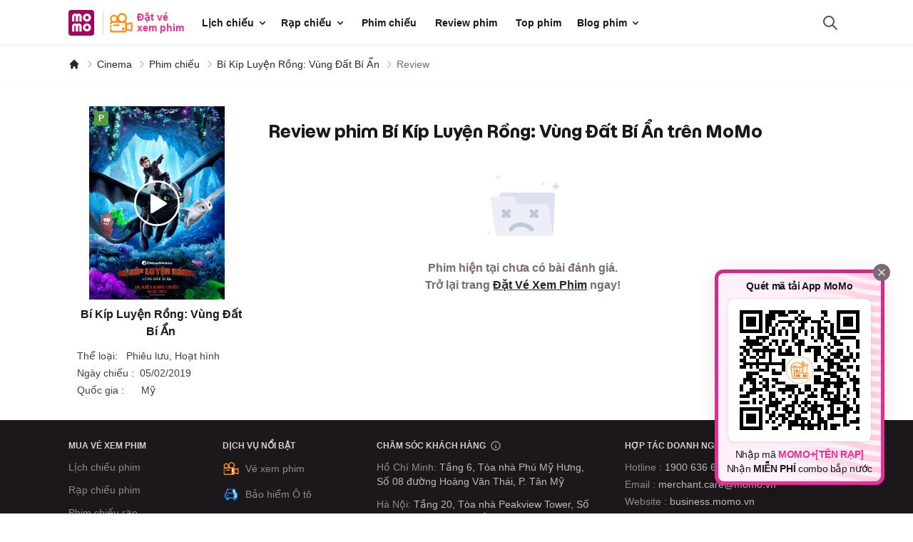

--- FILE ---
content_type: text/html; charset=utf-8
request_url: https://www.momo.vn/cinema/bi-kip-luyen-rong-vung-dat-bi-an-114/review
body_size: 25806
content:
<!DOCTYPE html><html lang="vi "><head><meta charSet="utf-8" class="jsx-285305512"/><meta name="viewport" content="width=device-width, user-scalable=no,  initial-scale=1.0, viewport-fit=cover" class="jsx-285305512"/><title class="jsx-285305512">Review phim Bí Kíp Luyện Rồng: Vùng Đất Bí Ẩn trên MoMo</title><meta content="Đọc ngay review đánh giá phim Bí Kíp Luyện Rồng: Vùng Đất Bí Ẩn từ hàng trăm người dùng đã đặt mua vé xem phim trên MoMo." name="description" class="jsx-285305512"/><meta name="keywords" content="Bí Kíp Luyện Rồng: Vùng Đất Bí Ẩn" class="jsx-285305512"/><link rel="canonical" href="https://www.momo.vn/cinema/bi-kip-luyen-rong-vung-dat-bi-an-114/review" class="jsx-285305512"/><meta property="og:url" content="https://www.momo.vn/cinema/bi-kip-luyen-rong-vung-dat-bi-an-114/review" class="jsx-285305512"/><meta property="og:type" content="website" class="jsx-285305512"/><meta property="og:description" content="Đọc ngay review đánh giá phim Bí Kíp Luyện Rồng: Vùng Đất Bí Ẩn từ hàng trăm người dùng đã đặt mua vé xem phim trên MoMo." class="jsx-285305512"/><meta property="og:title" content="Review phim Bí Kíp Luyện Rồng: Vùng Đất Bí Ẩn trên MoMo" class="jsx-285305512"/><meta property="og:image" content="https://homepage.momocdn.net/cinema/momo-cdn-api-220615135350-637908980305961695.jpg" class="jsx-285305512"/><meta property="og:site_name" content="MoMo"/><meta name="abstract" content="Ứng dụng tài chính MoMo giúp bạn có thể tiếp cận nhiều dịch vụ tài chính đa dạng với chi phí hợp lý, để bạn làm được nhiều hơn với tiền."/><meta name="author" content="MoMo"/><meta property="fb:app_id" content="320653355376196"/><meta property="fb:pages" content="138010322921640"/><meta name="robots" content="index, follow"/><meta name="googlebot" content="index, follow"/><meta name="distribution" content="Global" class="jsx-285305512"/><link rel="shortcut icon" href="https://homepage.momocdn.net/fileuploads/momo-amazone-s3-api-241023154047-638652948474913797.ico" class="jsx-285305512"/><link href="https://homepage.momocdn.net/img/momo-amazone-s3-api-241023151505-638652933055961843.png" rel="icon" sizes="32x32" type="image/png" class="jsx-285305512"/><link href="https://homepage.momocdn.net/img/momo-amazone-s3-api-241023152528-638652939282020895.png" rel="icon" sizes="16x16" type="image/png" class="jsx-285305512"/><link href="https://homepage.momocdn.net/img/momo-amazone-s3-api-241023152559-638652939595693626.png" rel="apple-touch-icon" sizes="180x180" class="jsx-285305512"/><meta name="language" content="vietnamese" class="jsx-285305512"/><meta name="copyright" content="Copyright © 2019 by MOMO.VN" class="jsx-285305512"/><meta name="REVISIT-AFTER" content="1 DAYS" class="jsx-285305512"/><meta name="RATING" content="GENERAL" class="jsx-285305512"/><meta http-equiv="x-dns-prefetch-control" content="on" class="jsx-285305512"/><link rel="dns-prefetch" href="//www.google-analytics.com" class="jsx-285305512"/><link rel="dns-prefetch" href="//connect.facebook.net" class="jsx-285305512"/><link rel="dns-prefetch" href="//www.googletagservices.com" class="jsx-285305512"/><link rel="dns-prefetch" href="//www.googletagmanager.com" class="jsx-285305512"/><link rel="dns-prefetch" href="//facebook.com" class="jsx-285305512"/><link rel="dns-prefetch" href="//homepage.momocdn.net" class="jsx-285305512"/><link rel="dns-prefetch" href="//www.google.com" class="jsx-285305512"/><link rel="dns-prefetch" href="//www.google.com.vn" class="jsx-285305512"/><link rel="dns-prefetch" href="//www.googleadservices.com" class="jsx-285305512"/><link rel="preconnect" href="//connect.facebook.net" class="jsx-285305512"/><link rel="preconnect" href="//www.googletagmanager.com" class="jsx-285305512"/><link rel="preconnect" href="//www.google-analytics.com" class="jsx-285305512"/><link rel="preconnect" href="//googleads.g.doubleclick.net" class="jsx-285305512"/><link rel="preconnect" href="//homepage.momocdn.net" class="jsx-285305512"/><link rel="preconnect" href="//www.google.com" class="jsx-285305512"/><link rel="preconnect" href="//www.google.com.vn" class="jsx-285305512"/><link rel="preconnect" href="//www.googleadservices.com" class="jsx-285305512"/><script type="application/ld+json">{
                  "@context": "https://schema.org/",
                  "@type": "WebSite",
                  "@id": "https://www.momo.vn/#website",
                  "name": "MoMo",
                  "url": "https://www.momo.vn",
                  "potentialAction": {
                    "@type": "SearchAction",
                    "target": "https://www.momo.vn/tim-kiem?q={search_term_string}",
                    "query-input": "required name=search_term_string"
                  }
                }</script><script type="application/ld+json">{
                "@context": "https://schema.org",
                "@type": "Organization",
                "name": "MoMo",
                "alternateName": "MoMo - Ứng Dụng Tài Chính",
                "legalName": "Online Mobile Services Joint Stock Company (M_Service)",
                "url": "https://www.momo.vn",
                "logo": "https://homepage.momocdn.net/img/logo-momo.png",
                "foundingDate": "2007",
                "founders": [{
                  "@type": "Person",
                  "name": "Nguyễn Mạnh Tường"
                }],
                "address": {
                  "@type": "PostalAddress",
                  "streetAddress": "Tầng 6, Tòa nhà Phú Mỹ Hưng, Số 8, đường Hoàng Văn Thái, Phường Tân Mỹ, Thành phố Hồ Chí Minh",
                  "addressLocality": "Hồ Chí Minh",
                  "addressRegion": "VN",
                  "postalCode": "700000",
                  "addressCountry": "VN"
                },
                "contactPoint": {
                  "@type": "ContactPoint",
                  "contactType": "customer support",
                  "telephone": "1900545441",
                  "email": "hotro@momo.vn"
                },
                "sameAs": ["https://www.facebook.com/vimomo/", "https://www.youtube.com/channel/UCKHHW-qL2JoZqcSNm1jPlqw", "https://www.linkedin.com/company/momo-mservice/", "https://github.com/momo-wallet"]
              }</script><meta name="next-head-count" content="47"/><meta name="google-site-verification" content="sUvbUGCD3eehDJz7JX0NUejN1F8Yk1w0QGK4PSoFjxE"/><link rel="preconnect" href="https://fonts.googleapis.com"/><link rel="preconnect" href="https://fonts.gstatic.com" crossorigin="1"/><style type="text/css">.fresnel-container{margin:0;padding:0;}
@media not all and (min-width:0px) and (max-width:639.98px){.fresnel-at-xs{display:none!important;}}
@media not all and (min-width:640px) and (max-width:767.98px){.fresnel-at-sm{display:none!important;}}
@media not all and (min-width:768px) and (max-width:1023.98px){.fresnel-at-md{display:none!important;}}
@media not all and (min-width:1024px) and (max-width:1279.98px){.fresnel-at-lg{display:none!important;}}
@media not all and (min-width:1280px){.fresnel-at-xl{display:none!important;}}
@media not all and (max-width:639.98px){.fresnel-lessThan-sm{display:none!important;}}
@media not all and (max-width:767.98px){.fresnel-lessThan-md{display:none!important;}}
@media not all and (max-width:1023.98px){.fresnel-lessThan-lg{display:none!important;}}
@media not all and (max-width:1279.98px){.fresnel-lessThan-xl{display:none!important;}}
@media not all and (min-width:640px){.fresnel-greaterThan-xs{display:none!important;}}
@media not all and (min-width:768px){.fresnel-greaterThan-sm{display:none!important;}}
@media not all and (min-width:1024px){.fresnel-greaterThan-md{display:none!important;}}
@media not all and (min-width:1280px){.fresnel-greaterThan-lg{display:none!important;}}
@media not all and (min-width:0px){.fresnel-greaterThanOrEqual-xs{display:none!important;}}
@media not all and (min-width:640px){.fresnel-greaterThanOrEqual-sm{display:none!important;}}
@media not all and (min-width:768px){.fresnel-greaterThanOrEqual-md{display:none!important;}}
@media not all and (min-width:1024px){.fresnel-greaterThanOrEqual-lg{display:none!important;}}
@media not all and (min-width:1280px){.fresnel-greaterThanOrEqual-xl{display:none!important;}}
@media not all and (min-width:0px) and (max-width:639.98px){.fresnel-between-xs-sm{display:none!important;}}
@media not all and (min-width:0px) and (max-width:767.98px){.fresnel-between-xs-md{display:none!important;}}
@media not all and (min-width:0px) and (max-width:1023.98px){.fresnel-between-xs-lg{display:none!important;}}
@media not all and (min-width:0px) and (max-width:1279.98px){.fresnel-between-xs-xl{display:none!important;}}
@media not all and (min-width:640px) and (max-width:767.98px){.fresnel-between-sm-md{display:none!important;}}
@media not all and (min-width:640px) and (max-width:1023.98px){.fresnel-between-sm-lg{display:none!important;}}
@media not all and (min-width:640px) and (max-width:1279.98px){.fresnel-between-sm-xl{display:none!important;}}
@media not all and (min-width:768px) and (max-width:1023.98px){.fresnel-between-md-lg{display:none!important;}}
@media not all and (min-width:768px) and (max-width:1279.98px){.fresnel-between-md-xl{display:none!important;}}
@media not all and (min-width:1024px) and (max-width:1279.98px){.fresnel-between-lg-xl{display:none!important;}}</style><link rel="preconnect" href="https://fonts.gstatic.com" crossorigin /><link data-next-font="" rel="preconnect" href="/" crossorigin="anonymous"/><link rel="preload" href="/cinema/_next/static/css/a684c55afa72314e.css" as="style"/><link rel="stylesheet" href="/cinema/_next/static/css/a684c55afa72314e.css" data-n-g=""/><noscript data-n-css=""></noscript><script defer="" nomodule="" src="/cinema/_next/static/chunks/polyfills-c67a75d1b6f99dc8.js"></script><script defer="" src="/cinema/_next/static/chunks/1423.e1ca44410e1c46f0.js"></script><script defer="" src="/cinema/_next/static/chunks/839.65fc3b232f9a09f6.js"></script><script defer="" src="/cinema/_next/static/chunks/9111-56795e3739778223.js"></script><script defer="" src="/cinema/_next/static/chunks/4360.df5822ce58ff18db.js"></script><script defer="" src="/cinema/_next/static/chunks/2314.e500eec4c7d89fd4.js"></script><script defer="" src="/cinema/_next/static/chunks/2606.7fc4aaf6578459c4.js"></script><script src="/cinema/_next/static/chunks/webpack-bed284267d88eec3.js" defer=""></script><script src="/cinema/_next/static/chunks/framework-ca706bf673a13738.js" defer=""></script><script src="/cinema/_next/static/chunks/main-0185c239885e2ebd.js" defer=""></script><script src="/cinema/_next/static/chunks/pages/_app-8860ff411a63b0e6.js" defer=""></script><script src="/cinema/_next/static/chunks/2297-67322480f84ee926.js" defer=""></script><script src="/cinema/_next/static/chunks/719-ddb562670975fe83.js" defer=""></script><script src="/cinema/_next/static/chunks/6261-502319660af0865a.js" defer=""></script><script src="/cinema/_next/static/chunks/741-a47390bd733c303a.js" defer=""></script><script src="/cinema/_next/static/chunks/6816-7e0d07237f750f1d.js" defer=""></script><script src="/cinema/_next/static/chunks/7361-18d7c88661eb6357.js" defer=""></script><script src="/cinema/_next/static/chunks/2854-b549707f3dad307c.js" defer=""></script><script src="/cinema/_next/static/chunks/5730-4f225a88fb8bf8bc.js" defer=""></script><script src="/cinema/_next/static/chunks/2188-84867c2ad4c4addb.js" defer=""></script><script src="/cinema/_next/static/chunks/9612-26f278ad163f9eca.js" defer=""></script><script src="/cinema/_next/static/chunks/3230-5460f4d3b478318e.js" defer=""></script><script src="/cinema/_next/static/chunks/1936-979291b8845d5f0c.js" defer=""></script><script src="/cinema/_next/static/chunks/3257-52593032d1bf1301.js" defer=""></script><script src="/cinema/_next/static/chunks/5560-9043e10d09696b4b.js" defer=""></script><script src="/cinema/_next/static/chunks/1519-caa21c850234f2dd.js" defer=""></script><script src="/cinema/_next/static/chunks/1727-ad8e98d713dbd7cb.js" defer=""></script><script src="/cinema/_next/static/chunks/4583-2a3ed965cbf5800b.js" defer=""></script><script src="/cinema/_next/static/chunks/693-010ff06131613c19.js" defer=""></script><script src="/cinema/_next/static/chunks/5164-5d238f174605acbe.js" defer=""></script><script src="/cinema/_next/static/chunks/2823-87bb6c87fe014969.js" defer=""></script><script src="/cinema/_next/static/chunks/pages/%5Bslug%5D/review-e1f2e33ac48835bd.js" defer=""></script><script src="/cinema/_next/static/xu3DElUdCmvsyQO1Lzdkb/_buildManifest.js" defer=""></script><script src="/cinema/_next/static/xu3DElUdCmvsyQO1Lzdkb/_ssgManifest.js" defer=""></script><style id="__jsx-b22ec6d81796a721">.open-search:before{content:"";-webkit-backdrop-filter:blur(10px);backdrop-filter:blur(10px);background:rgba(0,0,0,.7);position:fixed;top:0;left:0;right:0;bottom:0;z-index:30}.modal-search{width:320px;right:-20px;left:auto;-webkit-animation:modalOpen.2s ease forwards;-moz-animation:modalOpen.2s ease forwards;-o-animation:modalOpen.2s ease forwards;animation:modalOpen.2s ease forwards;@media screen and (max-width:413px){right:-30px}}@-webkit-keyframes modalOpen{0%{-webkit-transform:translatey(-10px);transform:translatey(-10px);opacity:0}100%{-webkit-transform:translatey(0);transform:translatey(0);opacity:1}}@-moz-keyframes modalOpen{0%{-moz-transform:translatey(-10px);transform:translatey(-10px);opacity:0}100%{-moz-transform:translatey(0);transform:translatey(0);opacity:1}}@-o-keyframes modalOpen{0%{-o-transform:translatey(-10px);transform:translatey(-10px);opacity:0}100%{-o-transform:translatey(0);transform:translatey(0);opacity:1}}@keyframes modalOpen{0%{-webkit-transform:translatey(-10px);-moz-transform:translatey(-10px);-o-transform:translatey(-10px);transform:translatey(-10px);opacity:0}100%{-webkit-transform:translatey(0);-moz-transform:translatey(0);-o-transform:translatey(0);transform:translatey(0);opacity:1}}.focused p{color:#eb2f96!important}.modal-search:before{content:"";position:absolute;top:-13px;right:20px;height:25px;width:25px;background:white;border:2px solid rgb(212 212 212/var(--tw-border-opacity));-webkit-transform:rotate(45deg);-moz-transform:rotate(45deg);-ms-transform:rotate(45deg);-o-transform:rotate(45deg);transform:rotate(45deg);z-index:-1}.modal-search:after{content:"";position:absolute;top:-12px;right:20px;height:25px;width:25px;background:white;-webkit-transform:rotate(45deg);-moz-transform:rotate(45deg);-ms-transform:rotate(45deg);-o-transform:rotate(45deg);transform:rotate(45deg);z-index:-1}</style><style id="__jsx-770636686">.breadcrumb-item.jsx-770636686+.breadcrumb-item.jsx-770636686:before{content:"";opacity:.3;width:1.5rem;height:1rem;background-image:url("data:image/svg+xml,%0A%3Csvg xmlns='http://www.w3.org/2000/svg' width='16' height='16' viewBox='0 0 24 24' fill='none' stroke='currentColor' stroke-width='2' stroke-linecap='round' stroke-linejoin='round' class='feather feather-chevron-right'%3E%3Cpolyline points='9 18 15 12 9 6'%3E%3C/polyline%3E%3C/svg%3E");background-repeat:no-repeat;left:-6px;top:2px;position:absolute;-webkit-filter:none;filter:none}</style><style id="__jsx-83755f2b759333b1">.cinema-rate-green{background-color:#579b41}.cinema-rate-yellow{background-color:#ddbc3f}.cinema-rate-orange{background-color:#e88021}.cinema-rate-red{background-color:#9b2020}.cinema-rate-k{background-color:#006ee6}</style><style id="__jsx-d074b6b0f0aeffcc">.review-content .is-truncated{height:250px;max-height:250px;overflow:hidden}html{scroll-behavior:smooth}</style><style id="__jsx-285305512">

           
          
          
        </style><style id="__jsx-a1696a6e93281274">:root{--pinkmomo:#a50064;--pink:#d82f8b;--pinklight:#f9b5c3;--gray-900:#171717;--gray-800:#424242;--gray-700:#616161;--gray-600:#757575;--gray-500:#9e9e9e;--gray-400:#bdbdbd;--gray-300:#e0e0e0;--gray-200:#eeeeee;--gray-100:#f5f5f5}</style><style data-href="https://fonts.googleapis.com/css2?family=Nunito:ital,wght@0,400;0,600;0,700;1,400&display=swap">@font-face{font-family:'Nunito';font-style:italic;font-weight:400;font-display:swap;src:url(https://fonts.gstatic.com/l/font?kit=XRXK3I6Li01BKofIMPyPbj8d7IEAGXNirXA3iQ&skey=75768d03a8bfc23a&v=v32) format('woff')}@font-face{font-family:'Nunito';font-style:normal;font-weight:400;font-display:swap;src:url(https://fonts.gstatic.com/l/font?kit=XRXI3I6Li01BKofiOc5wtlZ2di8HDLshRTA&skey=27bb6aa8eea8a5e7&v=v32) format('woff')}@font-face{font-family:'Nunito';font-style:normal;font-weight:600;font-display:swap;src:url(https://fonts.gstatic.com/l/font?kit=XRXI3I6Li01BKofiOc5wtlZ2di8HDGUmRTA&skey=27bb6aa8eea8a5e7&v=v32) format('woff')}@font-face{font-family:'Nunito';font-style:normal;font-weight:700;font-display:swap;src:url(https://fonts.gstatic.com/l/font?kit=XRXI3I6Li01BKofiOc5wtlZ2di8HDFwmRTA&skey=27bb6aa8eea8a5e7&v=v32) format('woff')}@font-face{font-family:'Nunito';font-style:italic;font-weight:400;font-display:swap;src:url(https://fonts.gstatic.com/l/font?kit=XRXK3I6Li01BKofIMPyPbj8d7IEAGXNirXAHgKbcf2z4e9z5MV0&skey=75768d03a8bfc23a&v=v32) format('woff');unicode-range:U+0460-052F,U+1C80-1C8A,U+20B4,U+2DE0-2DFF,U+A640-A69F,U+FE2E-FE2F}@font-face{font-family:'Nunito';font-style:italic;font-weight:400;font-display:swap;src:url(https://fonts.gstatic.com/l/font?kit=XRXK3I6Li01BKofIMPyPbj8d7IEAGXNirXAHiabcf2z4e9z5MV0&skey=75768d03a8bfc23a&v=v32) format('woff');unicode-range:U+0301,U+0400-045F,U+0490-0491,U+04B0-04B1,U+2116}@font-face{font-family:'Nunito';font-style:italic;font-weight:400;font-display:swap;src:url(https://fonts.gstatic.com/l/font?kit=XRXK3I6Li01BKofIMPyPbj8d7IEAGXNirXAHgqbcf2z4e9z5MV0&skey=75768d03a8bfc23a&v=v32) format('woff');unicode-range:U+0102-0103,U+0110-0111,U+0128-0129,U+0168-0169,U+01A0-01A1,U+01AF-01B0,U+0300-0301,U+0303-0304,U+0308-0309,U+0323,U+0329,U+1EA0-1EF9,U+20AB}@font-face{font-family:'Nunito';font-style:italic;font-weight:400;font-display:swap;src:url(https://fonts.gstatic.com/l/font?kit=XRXK3I6Li01BKofIMPyPbj8d7IEAGXNirXAHg6bcf2z4e9z5MV0&skey=75768d03a8bfc23a&v=v32) format('woff');unicode-range:U+0100-02BA,U+02BD-02C5,U+02C7-02CC,U+02CE-02D7,U+02DD-02FF,U+0304,U+0308,U+0329,U+1D00-1DBF,U+1E00-1E9F,U+1EF2-1EFF,U+2020,U+20A0-20AB,U+20AD-20C0,U+2113,U+2C60-2C7F,U+A720-A7FF}@font-face{font-family:'Nunito';font-style:italic;font-weight:400;font-display:swap;src:url(https://fonts.gstatic.com/l/font?kit=XRXK3I6Li01BKofIMPyPbj8d7IEAGXNirXAHjabcf2z4e9z5&skey=75768d03a8bfc23a&v=v32) format('woff');unicode-range:U+0000-00FF,U+0131,U+0152-0153,U+02BB-02BC,U+02C6,U+02DA,U+02DC,U+0304,U+0308,U+0329,U+2000-206F,U+20AC,U+2122,U+2191,U+2193,U+2212,U+2215,U+FEFF,U+FFFD}@font-face{font-family:'Nunito';font-style:normal;font-weight:400;font-display:swap;src:url(https://fonts.gstatic.com/s/nunito/v32/XRXV3I6Li01BKofIOOaBTMnFcQIG.woff2) format('woff2');unicode-range:U+0460-052F,U+1C80-1C8A,U+20B4,U+2DE0-2DFF,U+A640-A69F,U+FE2E-FE2F}@font-face{font-family:'Nunito';font-style:normal;font-weight:400;font-display:swap;src:url(https://fonts.gstatic.com/s/nunito/v32/XRXV3I6Li01BKofIMeaBTMnFcQIG.woff2) format('woff2');unicode-range:U+0301,U+0400-045F,U+0490-0491,U+04B0-04B1,U+2116}@font-face{font-family:'Nunito';font-style:normal;font-weight:400;font-display:swap;src:url(https://fonts.gstatic.com/s/nunito/v32/XRXV3I6Li01BKofIOuaBTMnFcQIG.woff2) format('woff2');unicode-range:U+0102-0103,U+0110-0111,U+0128-0129,U+0168-0169,U+01A0-01A1,U+01AF-01B0,U+0300-0301,U+0303-0304,U+0308-0309,U+0323,U+0329,U+1EA0-1EF9,U+20AB}@font-face{font-family:'Nunito';font-style:normal;font-weight:400;font-display:swap;src:url(https://fonts.gstatic.com/s/nunito/v32/XRXV3I6Li01BKofIO-aBTMnFcQIG.woff2) format('woff2');unicode-range:U+0100-02BA,U+02BD-02C5,U+02C7-02CC,U+02CE-02D7,U+02DD-02FF,U+0304,U+0308,U+0329,U+1D00-1DBF,U+1E00-1E9F,U+1EF2-1EFF,U+2020,U+20A0-20AB,U+20AD-20C0,U+2113,U+2C60-2C7F,U+A720-A7FF}@font-face{font-family:'Nunito';font-style:normal;font-weight:400;font-display:swap;src:url(https://fonts.gstatic.com/s/nunito/v32/XRXV3I6Li01BKofINeaBTMnFcQ.woff2) format('woff2');unicode-range:U+0000-00FF,U+0131,U+0152-0153,U+02BB-02BC,U+02C6,U+02DA,U+02DC,U+0304,U+0308,U+0329,U+2000-206F,U+20AC,U+2122,U+2191,U+2193,U+2212,U+2215,U+FEFF,U+FFFD}@font-face{font-family:'Nunito';font-style:normal;font-weight:600;font-display:swap;src:url(https://fonts.gstatic.com/s/nunito/v32/XRXV3I6Li01BKofIOOaBTMnFcQIG.woff2) format('woff2');unicode-range:U+0460-052F,U+1C80-1C8A,U+20B4,U+2DE0-2DFF,U+A640-A69F,U+FE2E-FE2F}@font-face{font-family:'Nunito';font-style:normal;font-weight:600;font-display:swap;src:url(https://fonts.gstatic.com/s/nunito/v32/XRXV3I6Li01BKofIMeaBTMnFcQIG.woff2) format('woff2');unicode-range:U+0301,U+0400-045F,U+0490-0491,U+04B0-04B1,U+2116}@font-face{font-family:'Nunito';font-style:normal;font-weight:600;font-display:swap;src:url(https://fonts.gstatic.com/s/nunito/v32/XRXV3I6Li01BKofIOuaBTMnFcQIG.woff2) format('woff2');unicode-range:U+0102-0103,U+0110-0111,U+0128-0129,U+0168-0169,U+01A0-01A1,U+01AF-01B0,U+0300-0301,U+0303-0304,U+0308-0309,U+0323,U+0329,U+1EA0-1EF9,U+20AB}@font-face{font-family:'Nunito';font-style:normal;font-weight:600;font-display:swap;src:url(https://fonts.gstatic.com/s/nunito/v32/XRXV3I6Li01BKofIO-aBTMnFcQIG.woff2) format('woff2');unicode-range:U+0100-02BA,U+02BD-02C5,U+02C7-02CC,U+02CE-02D7,U+02DD-02FF,U+0304,U+0308,U+0329,U+1D00-1DBF,U+1E00-1E9F,U+1EF2-1EFF,U+2020,U+20A0-20AB,U+20AD-20C0,U+2113,U+2C60-2C7F,U+A720-A7FF}@font-face{font-family:'Nunito';font-style:normal;font-weight:600;font-display:swap;src:url(https://fonts.gstatic.com/s/nunito/v32/XRXV3I6Li01BKofINeaBTMnFcQ.woff2) format('woff2');unicode-range:U+0000-00FF,U+0131,U+0152-0153,U+02BB-02BC,U+02C6,U+02DA,U+02DC,U+0304,U+0308,U+0329,U+2000-206F,U+20AC,U+2122,U+2191,U+2193,U+2212,U+2215,U+FEFF,U+FFFD}@font-face{font-family:'Nunito';font-style:normal;font-weight:700;font-display:swap;src:url(https://fonts.gstatic.com/s/nunito/v32/XRXV3I6Li01BKofIOOaBTMnFcQIG.woff2) format('woff2');unicode-range:U+0460-052F,U+1C80-1C8A,U+20B4,U+2DE0-2DFF,U+A640-A69F,U+FE2E-FE2F}@font-face{font-family:'Nunito';font-style:normal;font-weight:700;font-display:swap;src:url(https://fonts.gstatic.com/s/nunito/v32/XRXV3I6Li01BKofIMeaBTMnFcQIG.woff2) format('woff2');unicode-range:U+0301,U+0400-045F,U+0490-0491,U+04B0-04B1,U+2116}@font-face{font-family:'Nunito';font-style:normal;font-weight:700;font-display:swap;src:url(https://fonts.gstatic.com/s/nunito/v32/XRXV3I6Li01BKofIOuaBTMnFcQIG.woff2) format('woff2');unicode-range:U+0102-0103,U+0110-0111,U+0128-0129,U+0168-0169,U+01A0-01A1,U+01AF-01B0,U+0300-0301,U+0303-0304,U+0308-0309,U+0323,U+0329,U+1EA0-1EF9,U+20AB}@font-face{font-family:'Nunito';font-style:normal;font-weight:700;font-display:swap;src:url(https://fonts.gstatic.com/s/nunito/v32/XRXV3I6Li01BKofIO-aBTMnFcQIG.woff2) format('woff2');unicode-range:U+0100-02BA,U+02BD-02C5,U+02C7-02CC,U+02CE-02D7,U+02DD-02FF,U+0304,U+0308,U+0329,U+1D00-1DBF,U+1E00-1E9F,U+1EF2-1EFF,U+2020,U+20A0-20AB,U+20AD-20C0,U+2113,U+2C60-2C7F,U+A720-A7FF}@font-face{font-family:'Nunito';font-style:normal;font-weight:700;font-display:swap;src:url(https://fonts.gstatic.com/s/nunito/v32/XRXV3I6Li01BKofINeaBTMnFcQ.woff2) format('woff2');unicode-range:U+0000-00FF,U+0131,U+0152-0153,U+02BB-02BC,U+02C6,U+02DA,U+02DC,U+0304,U+0308,U+0329,U+2000-206F,U+20AC,U+2122,U+2191,U+2193,U+2212,U+2215,U+FEFF,U+FFFD}</style></head><body><div class="document-toast-container"></div><div class="document-alert-popup-container"></div><div id="__next"><div class="header-navigation z-40 w-full flex-none lg:z-50 sticky top-0"><div class="absolute h-full w-full bg-white shadow-[inset_0px_-1px_0px_0px_rgba(0,0,0,0.08)]"></div><nav class="wrapper grid grid-cols-1 items-center [--header-height-mobase:64px] lg:border-0" style="min-height:var(--header-height-mobase)"><div class="relative flex items-center"><a href="/" title="MoMo" class="mr-3 h-9 w-9 flex-none overflow-hidden rounded-none hover:opacity-80"><span class="sr-only">MoMo - Ứng dụng tài chính</span><img src="https://homepage.momocdn.net/fileuploads/svg/momo-file-240411162904.svg" class="h-9 w-9" alt="MoMo"/></a><a href="/cinema" title="Đặt vé&lt;br/&gt;xem phim" class="relative flex flex-none items-center space-x-1 rounded-none hover:opacity-80 pl-2 after:absolute after:left-0 after:h-8 after:w-[1px] after:bg-gray-300 after:content-[&#x27;&#x27;]"><img src="https://homepage.momocdn.net/img/momo-amazone-s3-api-240808153440-638587280804204391.svg" class="h-9" alt="MoMo"/><div class="line-clamp-2 text-sm font-semibold leading-[1.1] text-pink-500">Đặt vé<br/>xem phim</div></a><div class="relative hidden items-center lg:ml-2 lg:flex xl:ml-4"><nav aria-label="Main" data-orientation="horizontal" dir="ltr" class="relative z-10 flex max-w-max flex-1 items-center justify-center"><div style="position:relative"><ul data-orientation="horizontal" class="group flex flex-1 list-none items-center justify-center space-x-0" dir="ltr"><li class="relative"><button id="radix-:R766m:-trigger-radix-:R1n66m:" data-state="closed" aria-expanded="false" aria-controls="radix-:R766m:-content-radix-:R1n66m:" class="focus-visible:ring-ring inline-flex items-center justify-center whitespace-nowrap border border-transparent font-bold transition-colors focus-visible:outline-none focus-visible:ring-1 disabled:cursor-not-allowed bg-transparent text-gray-900 hover:bg-gray-100 disabled:bg-transparent disabled:text-gray-400 h-8 rounded-md text-sm group px-2" data-radix-collection-item="">Lịch chiếu<!-- --> <svg xmlns="http://www.w3.org/2000/svg" viewBox="0 0 16 16" fill="currentColor" aria-hidden="true" data-slot="icon" class="relative ml-1 h-4 w-4 transition duration-300 group-data-[state=open]:rotate-180"><path fill-rule="evenodd" d="M4.22 6.22a.75.75 0 0 1 1.06 0L8 8.94l2.72-2.72a.75.75 0 1 1 1.06 1.06l-3.25 3.25a.75.75 0 0 1-1.06 0L4.22 7.28a.75.75 0 0 1 0-1.06Z" clip-rule="evenodd"></path></svg></button></li><li class="relative"><button id="radix-:R766m:-trigger-radix-:R2n66m:" data-state="closed" aria-expanded="false" aria-controls="radix-:R766m:-content-radix-:R2n66m:" class="focus-visible:ring-ring inline-flex items-center justify-center whitespace-nowrap border border-transparent font-bold transition-colors focus-visible:outline-none focus-visible:ring-1 disabled:cursor-not-allowed bg-transparent text-gray-900 hover:bg-gray-100 disabled:bg-transparent disabled:text-gray-400 h-8 rounded-md text-sm group px-2" data-radix-collection-item="">Rạp chiếu<!-- --> <svg xmlns="http://www.w3.org/2000/svg" viewBox="0 0 16 16" fill="currentColor" aria-hidden="true" data-slot="icon" class="relative ml-1 h-4 w-4 transition duration-300 group-data-[state=open]:rotate-180"><path fill-rule="evenodd" d="M4.22 6.22a.75.75 0 0 1 1.06 0L8 8.94l2.72-2.72a.75.75 0 1 1 1.06 1.06l-3.25 3.25a.75.75 0 0 1-1.06 0L4.22 7.28a.75.75 0 0 1 0-1.06Z" clip-rule="evenodd"></path></svg></button></li><li class="relative"><a href="/cinema/phim-chieu?fromType=nav_menu" class="focus-visible:ring-ring inline-flex items-center justify-center whitespace-nowrap rounded-lg border border-transparent text-sm font-bold transition-colors focus-visible:outline-none focus-visible:ring-1 disabled:cursor-not-allowed bg-transparent text-gray-900 hover:bg-gray-100 disabled:bg-transparent disabled:text-gray-400 h-8 rounded-md px-3 text-sm" data-radix-collection-item="">Phim chiếu</a></li><li class="relative"><a href="/cinema/review?fromType=nav_menu" class="focus-visible:ring-ring inline-flex items-center justify-center whitespace-nowrap rounded-lg border border-transparent text-sm font-bold transition-colors focus-visible:outline-none focus-visible:ring-1 disabled:cursor-not-allowed bg-transparent text-gray-900 hover:bg-gray-100 disabled:bg-transparent disabled:text-gray-400 h-8 rounded-md px-3 text-sm" data-radix-collection-item="">Review phim</a></li><li class="relative"><a href="/cinema/top-phim?fromType=nav_menu" class="focus-visible:ring-ring inline-flex items-center justify-center whitespace-nowrap rounded-lg border border-transparent text-sm font-bold transition-colors focus-visible:outline-none focus-visible:ring-1 disabled:cursor-not-allowed bg-transparent text-gray-900 hover:bg-gray-100 disabled:bg-transparent disabled:text-gray-400 h-8 rounded-md px-3 text-sm" data-radix-collection-item="">Top phim</a></li><li class="relative"><button id="radix-:R766m:-trigger-radix-:R6n66m:" data-state="closed" aria-expanded="false" aria-controls="radix-:R766m:-content-radix-:R6n66m:" class="focus-visible:ring-ring inline-flex items-center justify-center whitespace-nowrap border border-transparent font-bold transition-colors focus-visible:outline-none focus-visible:ring-1 disabled:cursor-not-allowed bg-transparent text-gray-900 hover:bg-gray-100 disabled:bg-transparent disabled:text-gray-400 h-8 rounded-md text-sm group px-2" data-radix-collection-item="">Blog phim<!-- --> <svg xmlns="http://www.w3.org/2000/svg" viewBox="0 0 16 16" fill="currentColor" aria-hidden="true" data-slot="icon" class="relative ml-1 h-4 w-4 transition duration-300 group-data-[state=open]:rotate-180"><path fill-rule="evenodd" d="M4.22 6.22a.75.75 0 0 1 1.06 0L8 8.94l2.72-2.72a.75.75 0 1 1 1.06 1.06l-3.25 3.25a.75.75 0 0 1-1.06 0L4.22 7.28a.75.75 0 0 1 0-1.06Z" clip-rule="evenodd"></path></svg></button></li></ul></div></nav></div><div class="ml-auto flex flex-nowrap items-center space-x-3"><div class="jsx-b22ec6d81796a721 relative cursor-pointer  text-gray-600 hover:text-gray-900"><div class="jsx-b22ec6d81796a721 px-2 py-2 md:py-5"><svg xmlns="http://www.w3.org/2000/svg" fill="none" viewBox="0 0 24 24" stroke-width="2" stroke="currentColor" aria-hidden="true" class="h-6 w-6"><path stroke-linecap="round" stroke-linejoin="round" d="M21 21l-6-6m2-5a7 7 0 11-14 0 7 7 0 0114 0z"></path></svg></div></div><div class="lg:hidden"><button type="button" class="mobase-header-hamburger flex h-10 w-10 items-center justify-center text-gray-800 hover:text-gray-700 "><span class="sr-only">Navigation</span><div><svg class="block h-7 w-7" xmlns="http://www.w3.org/2000/svg" fill="none" viewBox="0 0 24 24" stroke="currentColor" aria-hidden="true"><path stroke-linecap="round" stroke-linejoin="round" stroke-width="2" d="M4 6h16M4 12h16M4 18h16"></path></svg></div><div><svg class="h-7 w-7 hidden" xmlns="http://www.w3.org/2000/svg" fill="none" viewBox="0 0 24 24" stroke="currentColor" aria-hidden="true"><path stroke-linecap="round" stroke-linejoin="round" stroke-width="2" d="M6 18L18 6M6 6l12 12"></path></svg></div></button></div></div></div></nav></div><style>
        :root{
            --nextra-navbar-height: 64px;
          }
          html {
            scroll-behavior: smooth;
            scroll-padding-top: var(--nextra-navbar-height);
          }
        </style><main class="jsx-285305512 soju-wrapper  lg:mt-0 "><script type="application/ld+json">{"@context":"http://schema.org","@type":"Movie","@id":"https://www.momo.vn/cinema/bi-kip-luyen-rong-vung-dat-bi-an-114","sameAs":"https://www.momo.vn/cinema/bi-kip-luyen-rong-vung-dat-bi-an-114","url":"https://www.momo.vn/cinema/bi-kip-luyen-rong-vung-dat-bi-an-114","name":"Bí Kíp Luyện Rồng: Vùng Đất Bí Ẩn","description":"Xem lịch chiếu Bí Kíp Luyện Rồng: Vùng Đất Bí Ẩn và đặt vé ngay trên MoMo.","duration":"PT104M","image":{"@type":"ImageObject","url":"https://homepage.momocdn.net/cinema/momo-cdn-api-220615130955-637908953951534473.jpg","width":"500","height":"750"},"datePublished":"2019-02-05 17:00:00","genre":"Hoạt hình","actor":[],"potentialAction":{"@type":"WatchAction","target":{"@type":"EntryPoint","urlTemplate":"https://www.momo.vn/cinema/bi-kip-luyen-rong-vung-dat-bi-an-114","actionPlatform":["http://schema.org/DesktopWebPlatform","http://schema.org/MobileWebPlatform"]}},"offers":{"@type":"AggregateOffer","url":"https://www.momo.vn/cinema/bi-kip-luyen-rong-vung-dat-bi-an-114","priceCurrency":"VND","lowPrice":"45000","highPrice":"130000","offerCount":5,"availability":"https://schema.org/InStock"},"aggregateRating":{"@type":"AggregateRating","ratingValue":4.5,"ratingCount":203,"bestRating":10,"worstRating":"0"}}</script><div class="breadcrumb-s-viewApp service-breadcrumb relative top-0 z-30 bg-white  py-3 shadow-sm md:py-4"><div class="mx-auto w-full max-w-6xl px-5 md:px-8 lg:px-8"><nav aria-label="breadcrumb" class="jsx-770636686 soju-carousel"><ol class="jsx-770636686 list-reset flex flex-nowrap items-center "><li class="jsx-770636686 breadcrumb-item relative shrink-0 px-3 text-sm  md:px-3 pl-0 md:pl-0 text-gray-800 hover:text-pink-700"><a class=" whitespace-nowrap" aria-label="MoMo" href="https://www.momo.vn"><svg xmlns="http://www.w3.org/2000/svg" class="h-4 w-4" viewBox="0 0 20 20" fill="currentColor"><path d="M10.707 2.293a1 1 0 00-1.414 0l-7 7a1 1 0 001.414 1.414L4 10.414V17a1 1 0 001 1h2a1 1 0 001-1v-2a1 1 0 011-1h2a1 1 0 011 1v2a1 1 0 001 1h2a1 1 0 001-1v-6.586l.293.293a1 1 0 001.414-1.414l-7-7z"></path></svg></a></li><li class="jsx-770636686 breadcrumb-item relative shrink-0 px-3 text-sm  md:px-3 text-gray-800 hover:text-pink-700"><a href="/cinema" class="flex  items-center whitespace-nowrap md:space-x-2"><span>Cinema</span></a></li><li class="jsx-770636686 breadcrumb-item relative shrink-0 px-3 text-sm  md:px-3 text-gray-800 hover:text-pink-700"><a href="/cinema/phim-chieu" class="flex  items-center whitespace-nowrap md:space-x-2"><span>Phim chiếu</span></a></li><li class="jsx-770636686 breadcrumb-item relative shrink-0 px-3 text-sm  md:px-3 text-gray-800 hover:text-pink-700"><a href="/cinema/bi-kip-luyen-rong-vung-dat-bi-an-114" class="flex  items-center whitespace-nowrap md:space-x-2"><span>Bí Kíp Luyện Rồng: Vùng Đất Bí Ẩn</span></a></li><li class="jsx-770636686 breadcrumb-item relative shrink-0 px-3 text-sm  md:px-3 text-gray-800 hover:text-pink-700"><span class="flex  items-center  whitespace-nowrap  md:space-x-2 text-gray-500"> <span>Review</span></span></li></ol></nav></div></div><script type="application/ld+json">{"@context":"http://schema.org","@type":"BreadcrumbList","itemListElement":[{"@type":"ListItem","position":1,"item":{"@id":"/","name":"MoMo"}},{"@type":"ListItem","position":2,"item":{"@id":"/cinema","name":"Cinema"}},{"@type":"ListItem","position":3,"item":{"@id":"/cinema/phim-chieu","name":"Phim chiếu"}},{"@type":"ListItem","position":4,"item":{"@id":"/cinema/bi-kip-luyen-rong-vung-dat-bi-an-114","name":"Bí Kíp Luyện Rồng: Vùng Đất Bí Ẩn"}},{"@type":"ListItem","position":5,"item":{"@id":"/cinema/bi-kip-luyen-rong-vung-dat-bi-an-114/review","name":"Review"}}]}</script><div class="mx-auto w-full max-w-6xl px-5 md:px-8 lg:px-8 py-4 md:py-8"><div class="jsx-d074b6b0f0aeffcc grid grid-cols-1 gap-4 sm:gap-8 lg:grid-cols-12"><div class="jsx-d074b6b0f0aeffcc lg:col-span-3"><div class="jsx-d074b6b0f0aeffcc  flex items-center space-x-3 sm:sticky  sm:top-24 lg:flex-col"><div class="jsx-d074b6b0f0aeffcc  z-1  relative   w-24 shrink-0 sm:w-28 md:mx-auto lg:w-48"><div class="jsx-d074b6b0f0aeffcc overlay pointer-events-none absolute inset-0 z-20 select-none bg-transparent  px-2 py-2"><div class="jsx-d074b6b0f0aeffcc flex flex-row flex-nowrap space-x-2 "><div style="min-width:20px" class="jsx-83755f2b759333b1 inline-flex h-5  items-center justify-center rounded-sm bg-opacity-80 px-1  text-xs font-semibold text-white text-opacity-95 cinema-rate-green">P</div></div></div><div class="after:z-1 flex overflow-hidden  border border-white/20   md:relative  "><div class="aspect-w-7 aspect-h-10 w-full"><img src="https://homepage.momocdn.net/cinema/momo-cdn-api-220615130955-637908953951534473.jpg" alt="Bí Kíp Luyện Rồng: Vùng Đất Bí Ẩn" class="h-full w-full object-cover object-center" loading="lazy"/></div><div class="absolute left-1/2 top-1/2 z-10 h-14 w-14 -translate-x-1/2 -translate-y-1/2 cursor-pointer   transition-transform hover:scale-110 md:h-16 md:w-16"><svg viewBox="0 0 48 48" xmlns="http://www.w3.org/2000/svg"><g fill="none" fill-rule="evenodd"><circle stroke="#FFF" stroke-width="2" fill-opacity=".24" fill="#000" cx="24" cy="24" r="23"></circle><path d="M34.667 24.335c0 .515-.529.885-.529.885l-14.84 9.133c-1.08.704-1.965.182-1.965-1.153V15.467c0-1.338.884-1.856 1.968-1.153L34.14 23.45c-.002 0 .527.37.527.885Z" fill="#FFF" fill-rule="nonzero"></path></g></svg></div></div></div><div class="jsx-d074b6b0f0aeffcc  flex-1"><a href="/cinema/bi-kip-luyen-rong-vung-dat-bi-an-114" class="jsx-d074b6b0f0aeffcc"><div class="jsx-d074b6b0f0aeffcc mt-2 font-bold hover:text-pink-600 lg:text-center">Bí Kíp Luyện Rồng: Vùng Đất Bí Ẩn</div></a><ul class="jsx-d074b6b0f0aeffcc mt-1 grid grid-cols-1 gap-y-1 text-sm text-gray-700 sm:mt-3"><li class="jsx-d074b6b0f0aeffcc">Thể loại:   <!-- -->Phiêu lưu, Hoạt hình</li><li class="jsx-d074b6b0f0aeffcc">Ngày chiếu :  <!-- -->05/02/2019</li><li class="jsx-d074b6b0f0aeffcc">Quốc gia :      <!-- -->Mỹ</li></ul></div></div><hr class="jsx-d074b6b0f0aeffcc -mx-5 mt-3 h-1 bg-gray-200 md:hidden"/></div><div class="jsx-d074b6b0f0aeffcc review-content  lg:col-span-8"><div style="background-image:url(https://homepage.momocdn.net/cinema/momo-cdn-api-220615135350-637908980305961695.jpg)" class="jsx-d074b6b0f0aeffcc  relative z-[1] mb-3 aspect-[21/9] w-full overflow-hidden  rounded-md bg-gray-200 bg-cover  bg-no-repeat md:mb-5 md:aspect-[3/1] md:rounded-xl"><div class="jsx-d074b6b0f0aeffcc absolute  bottom-0 left-0 right-0 flex h-2/3 flex-col-reverse bg-gradient-to-t from-black/75 via-black/0 p-3 "><div class="jsx-d074b6b0f0aeffcc  mt-1 flex items-center space-x-4 "><div class="jsx-d074b6b0f0aeffcc flex items-center space-x-1 text-sm text-white"><div class="jsx-d074b6b0f0aeffcc"><svg xmlns="http://www.w3.org/2000/svg" width="64" height="32" viewBox="0 0 64 32" version="1.1" class="jsx-d074b6b0f0aeffcc h-auto w-9 "><g fill="#F5C518" class="jsx-d074b6b0f0aeffcc"><rect x="0" y="0" width="100%" height="100%" rx="4" class="jsx-d074b6b0f0aeffcc"></rect></g><g transform="translate(8.000000, 7.000000)" fill="#000000" fill-rule="nonzero" class="jsx-d074b6b0f0aeffcc"><polygon points="0 18 5 18 5 0 0 0" class="jsx-d074b6b0f0aeffcc"></polygon><path d="M15.6725178,0 L14.5534833,8.40846934 L13.8582008,3.83502426 C13.65661,2.37009263 13.4632474,1.09175121 13.278113,0 L7,0 L7,18 L11.2416347,18 L11.2580911,6.11380679 L13.0436094,18 L16.0633571,18 L17.7583653,5.8517865 L17.7707076,18 L22,18 L22,0 L15.6725178,0 Z" class="jsx-d074b6b0f0aeffcc"></path><path d="M24,18 L24,0 L31.8045586,0 C33.5693522,0 35,1.41994415 35,3.17660424 L35,14.8233958 C35,16.5777858 33.5716617,18 31.8045586,18 L24,18 Z M29.8322479,3.2395236 C29.6339219,3.13233348 29.2545158,3.08072342 28.7026524,3.08072342 L28.7026524,14.8914865 C29.4312846,14.8914865 29.8796736,14.7604764 30.0478195,14.4865461 C30.2159654,14.2165858 30.3021941,13.486105 30.3021941,12.2871637 L30.3021941,5.3078959 C30.3021941,4.49404499 30.272014,3.97397442 30.2159654,3.74371416 C30.1599168,3.5134539 30.0348852,3.34671372 29.8322479,3.2395236 Z" class="jsx-d074b6b0f0aeffcc"></path><path d="M44.4299079,4.50685823 L44.749518,4.50685823 C46.5447098,4.50685823 48,5.91267586 48,7.64486762 L48,14.8619906 C48,16.5950653 46.5451816,18 44.749518,18 L44.4299079,18 C43.3314617,18 42.3602746,17.4736618 41.7718697,16.6682739 L41.4838962,17.7687785 L37,17.7687785 L37,0 L41.7843263,0 L41.7843263,5.78053556 C42.4024982,5.01015739 43.3551514,4.50685823 44.4299079,4.50685823 Z M43.4055679,13.2842155 L43.4055679,9.01907814 C43.4055679,8.31433946 43.3603268,7.85185468 43.2660746,7.63896485 C43.1718224,7.42607505 42.7955881,7.2893916 42.5316822,7.2893916 C42.267776,7.2893916 41.8607934,7.40047379 41.7816216,7.58767002 L41.7816216,9.01907814 L41.7816216,13.4207851 L41.7816216,14.8074788 C41.8721037,15.0130276 42.2602358,15.1274059 42.5316822,15.1274059 C42.8031285,15.1274059 43.1982131,15.0166981 43.281155,14.8074788 C43.3640968,14.5982595 43.4055679,14.0880581 43.4055679,13.2842155 Z" class="jsx-d074b6b0f0aeffcc"></path></g></svg></div><div class="jsx-d074b6b0f0aeffcc font-bold">8.1</div></div></div></div></div><h1 class="jsx-d074b6b0f0aeffcc  mb-3   text-xl font-bold sm:text-2xl ">Review phim Bí Kíp Luyện Rồng: Vùng Đất Bí Ẩn trên MoMo</h1><div class="jsx-d074b6b0f0aeffcc py-5 text-center"><div class="jsx-d074b6b0f0aeffcc"><img src="https://homepage.momocdn.net/next-js/_next/static/public/cinema/not-found.svg" alt="Not found" loading="lazy" width="120" height="120" class="jsx-d074b6b0f0aeffcc mx-auto block"/></div><div class="jsx-d074b6b0f0aeffcc mb-0 mt-3  font-semibold text-gray-500"> <!-- -->Phim hiện tại chưa có bài đánh giá. <br class="jsx-d074b6b0f0aeffcc"/>Trở lại trang<!-- --> <a href="/cinema/lich-chieu" class="jsx-d074b6b0f0aeffcc  text-gray-800 underline hover:text-pink-500 ">Đặt Vé Xem Phim</a> <!-- -->ngay!</div></div></div></div></div></main><footer class="grid grid-cols-1 flex-wrap bg-gray-900 footer-navigation"><div class="footer-main order-1 py-7 text-sm text-white md:order-1"><div class="wrapper grid grid-cols-2 gap-5 sm:gap-x-20 sm:gap-y-10 lg:grid lg:grid-cols-[176px_176px_1fr_1fr] lg:gap-10"><div class="block grow md:w-44 md:shrink-0 md:border-none md:pb-0"><div class="whitespace-nowrap text-xs font-bold uppercase text-white text-opacity-80">Mua vé xem phim</div><div class="mt-3 flex w-full text-sm"><a href="/cinema/lich-chieu?fromType=nav_footer" target="_self" rel="noreferrer" class="flex items-center space-x-2 text-white text-opacity-50 duration-300 hover:text-opacity-100"><span class="block ">Lịch chiếu phim</span></a></div><div class="mt-3 flex w-full text-sm"><a href="/cinema/rap?fromType=nav_footer" target="_self" rel="noreferrer" class="flex items-center space-x-2 text-white text-opacity-50 duration-300 hover:text-opacity-100"><span class="block ">Rạp chiếu phim</span></a></div><div class="mt-3 flex w-full text-sm"><a href="/cinema/phim-chieu?fromType=nav_footer" target="_self" rel="noreferrer" class="flex items-center space-x-2 text-white text-opacity-50 duration-300 hover:text-opacity-100"><span class="block ">Phim chiếu rạp</span></a></div><div class="mt-3 flex w-full text-sm"><a href="/cinema/review?fromType=nav_footer" target="_self" rel="noreferrer" class="flex items-center space-x-2 text-white text-opacity-50 duration-300 hover:text-opacity-100"><span class="block ">Review phim</span></a></div><div class="mt-3 flex w-full text-sm"><a href="/cinema/top-phim?fromType=nav_footer" target="_self" rel="noreferrer" class="flex items-center space-x-2 text-white text-opacity-50 duration-300 hover:text-opacity-100"><span class="block ">Top phim</span></a></div><div class="mt-3 flex w-full text-sm"><a href="/cinema/blog?fromType=nav_footer" target="_self" rel="noreferrer" class="flex items-center space-x-2 text-white text-opacity-50 duration-300 hover:text-opacity-100"><span class="block ">Blog phim</span></a></div></div><div class=" md:order-none md:w-40 md:flex-none md:shrink-0 md:border-none md:pb-0"><div class="whitespace-nowrap text-xs font-bold uppercase text-white text-opacity-80">Dịch vụ nổi bật</div><div class="flex flex-wrap"><div class="mt-3 flex w-full text-sm"><a href="/cinema?fromType=nav_footer" target="_blank" rel="noreferrer" class="flex items-center space-x-2 text-white text-opacity-50 duration-300 hover:text-opacity-100"><span class="relative h-5  w-5 flex-none  md:h-6 md:w-6"><img src="https://homepage.momocdn.net/img/momo-amazone-s3-api-240810203439-638589188796724974.svg" alt="Vé xem phim" class="absolute inset-0"/></span><span class="block ">Vé xem phim</span></a></div><div class="mt-3 flex w-full text-sm"><a href="/bao-hiem-o-to/vat-chat?fromType=nav_footer" target="_blank" rel="noreferrer" class="flex items-center space-x-2 text-white text-opacity-50 duration-300 hover:text-opacity-100"><span class="relative h-5  w-5 flex-none  md:h-6 md:w-6"><img src="https://homepage.momocdn.net/img/momo-amazone-s3-api-240810203448-638589188881279737.svg" alt="Bảo hiểm Ô tô" class="absolute inset-0"/></span><span class="block ">Bảo hiểm Ô tô</span></a></div><div class="mt-3 flex w-full text-sm"><a href="/ve-xe?fromType=nav_footer" target="_blank" rel="noreferrer" class="flex items-center space-x-2 text-white text-opacity-50 duration-300 hover:text-opacity-100"><span class="relative h-5  w-5 flex-none  md:h-6 md:w-6"><img src="https://homepage.momocdn.net/img/momo-amazone-s3-api-250311143429-638773004690233497.png" alt="Vé xe khách" class="absolute inset-0"/></span><span class="block ">Vé xe khách</span></a></div><div class="mt-3 flex w-full text-sm"><a href="/loa-thong-bao-chuyen-khoan?fromType=nav_footer" target="_blank" rel="noreferrer" class="flex items-center space-x-2 text-white text-opacity-50 duration-300 hover:text-opacity-100"><span class="relative h-5  w-5 flex-none  md:h-6 md:w-6"><img src="https://homepage.momocdn.net/img/momo-amazone-s3-api-250108092201-638719249211219284.png" alt="Loa báo nhận tiền" class="absolute inset-0"/></span><span class="block ">Loa báo nhận tiền</span></a></div><div class="mt-3 flex w-full text-sm"><a href="/vi-nhan-ai?fromType=nav_footer" target="_blank" rel="noreferrer" class="flex items-center space-x-2 text-white text-opacity-50 duration-300 hover:text-opacity-100"><span class="relative h-5  w-5 flex-none  md:h-6 md:w-6"><img src="https://homepage.momocdn.net/img/momo-amazone-s3-api-240810203503-638589189034875619.png" alt="Ví nhân ái" class="absolute inset-0"/></span><span class="block ">Ví nhân ái</span></a></div><div class="mt-3 flex w-full text-sm"><a href="/sim-so-dep?fromType=nav_footer" target="_blank" rel="noreferrer" class="flex items-center space-x-2 text-white text-opacity-50 duration-300 hover:text-opacity-100"><span class="relative h-5  w-5 flex-none  md:h-6 md:w-6"><img src="https://homepage.momocdn.net/img/momo-amazone-s3-api-250811142304-638905189840016272.png" alt="Sim số đẹp" class="absolute inset-0"/></span><span class="block ">Sim số đẹp</span></a></div><div class="mt-3 flex w-full text-sm"><a href="/vi-tra-sau?fromType=nav_footer" target="_blank" rel="noreferrer" class="flex items-center space-x-2 text-white text-opacity-50 duration-300 hover:text-opacity-100"><span class="relative h-5  w-5 flex-none  md:h-6 md:w-6"><img src="https://homepage.momocdn.net/img/momo-amazone-s3-api-240810203524-638589189244775831.png" alt="Ví trả sau" class="absolute inset-0"/></span><span class="block ">Ví trả sau</span></a></div><div class="mt-3 flex w-full text-sm"><a href="/vay-nhanh?fromType=nav_footer" target="_blank" rel="noreferrer" class="flex items-center space-x-2 text-white text-opacity-50 duration-300 hover:text-opacity-100"><span class="relative h-5  w-5 flex-none  md:h-6 md:w-6"><img src="https://homepage.momocdn.net/img/momo-amazone-s3-api-240810203533-638589189333270024.png" alt="Vay nhanh" class="absolute inset-0"/></span><span class="block ">Vay nhanh</span></a></div><div class="mt-3 flex w-full text-sm"><a href="/nap-data?fromType=nav_footer" target="_blank" rel="noreferrer" class="flex items-center space-x-2 text-white text-opacity-50 duration-300 hover:text-opacity-100"><span class="relative h-5  w-5 flex-none  md:h-6 md:w-6"><img src="https://homepage.momocdn.net/img/momo-amazone-s3-api-250108092228-638719249489828680.png" alt="Nạp Data 4G/5G" class="absolute inset-0"/></span><span class="block ">Nạp Data 4G/5G</span></a></div></div></div><div class="col-span-2 grow border-t border-gray-700 pt-5 sm:col-span-1 md:border-none md:pt-0"><div class="grid grid-cols-1 gap-y-3 border-b border-gray-700 pb-5 md:border-0 md:pb-0"><div class="flex items-center space-x-1.5 whitespace-nowrap text-xs font-bold uppercase text-white text-opacity-80"><span>Chăm sóc khách hàng </span><button type="button" aria-haspopup="dialog" aria-expanded="false" aria-controls="radix-:R11dem:" data-state="closed" class=" [aria-expanded=true]:text-opacity-100 text-white text-opacity-60 hover:text-opacity-100"><svg xmlns="http://www.w3.org/2000/svg" fill="none" viewBox="0 0 24 24" stroke-width="2" stroke="currentColor" aria-hidden="true" class="relative h-4 w-4"><path stroke-linecap="round" stroke-linejoin="round" d="M13 16h-1v-4h-1m1-4h.01M21 12a9 9 0 11-18 0 9 9 0 0118 0z"></path></svg></button></div><div class="text-sm "><span class="text-white text-opacity-50">Hồ Chí Minh<!-- -->:<!-- --> </span><span class="inline text-white text-opacity-70 ">Tầng 6, Tòa nhà Phú Mỹ Hưng, Số 08 đường Hoàng Văn Thái, P. Tân Mỹ</span></div><div class=" text-sm "><span class="text-white text-opacity-50">Hà Nội<!-- -->:<!-- --> </span><span class="inline text-white text-opacity-70 ">Tầng 20, Tòa nhà Peakview Tower, Số 36 Phố Hoàng Cầu, P. Ô Chợ Dừa</span></div><div class=" text-sm "><span class="text-white text-opacity-50">Đà Nẵng<!-- -->:<!-- --> </span><span class="inline text-white text-opacity-70 ">Tầng 3, Tòa nhà DMT, Số 484-486 đường 2/9, P. Hòa Cường</span></div><div class=" text-sm "><div class="text-white text-opacity-50">Thời gian làm việc:<!-- --> </div><ul><li class="text-white text-opacity-50">. <!-- -->Thứ 2 - Thứ 6 (trừ thứ 7, CN, ngày Lễ)</li><li class="text-white text-opacity-50">. <!-- -->Sáng: 9h00 - 11h30 | Chiều: 13h00 - 16h30</li></ul></div><div class=" text-sm"><span class="text-white text-opacity-50">Hotline : </span><a class="inline text-white text-opacity-70 duration-300 hover:text-opacity-100" href="tel:1900545441">1900 5454 41</a><small class="ml-1 text-xs italic text-white text-opacity-60">(Phí 1.000đ/phút)</small></div><div class=" text-sm"><span class="text-white text-opacity-50">Email : </span><a class="inline text-white text-opacity-70 duration-300 hover:text-opacity-100" href="/cdn-cgi/l/email-protection#bad2d5cec8d5fad7d5d7d594ccd4"><span class="__cf_email__" data-cfemail="0961667d7b664964666466277f67">[email&#160;protected]</span></a></div><div class=" max-w-xs text-sm"><span class="text-white text-opacity-50">Tổng đài gọi ra :<!-- --> </span><a class="inline text-white text-opacity-70 duration-300 hover:text-opacity-100" href="tel:02873065555">028.7306.5555</a><span class="text-white text-opacity-60"> - </span><a class="inline text-white text-opacity-70 duration-300 hover:text-opacity-100" href="tel:02899995555">028.9999.5555</a><span class="text-white text-opacity-60"> - </span><a class="inline  text-white text-opacity-70 duration-300 hover:text-opacity-100" href="tel:02855555555">028.5555.5555</a></div><div class=" flex"><a href="https://www.momo.vn/huong-dan/huong-dan-gui-yeu-cau-ho-tro-bang-tinh-nang-tro-giup" rel="noreferrer" target="_blank"><div class="relative block overflow-hidden rounded border border-gray-400 bg-black py-1 pl-10 pr-2"><div class="absolute left-1 top-1 " style="padding-top:3px"><svg class="h-7 w-7 text-gray-100 " fill="currentColor" stroke="currentColor" viewBox="0 0 345.1 512"><g><title>Asset 1</title><path d="M279.4,23.7H30.8C14.5,23.7,0,38.2,0,56.3v401.8c0,16.3,14.5,30.8,30.8,30.8H76h23.8L76,449.4H34.5V96.2h243.1v152l34.5,22 V56.3C312,38.2,297.5,23.7,279.4,23.7z M226.8,77.1H86.1c-8.1,0-13.5-5.4-13.5-13.5c0-8.1,5.4-13.5,13.5-13.5h140.8 c5.4,0,10.8,5.4,10.8,13.5C237.7,71.7,232.3,77.1,226.8,77.1z"></path><path d="M189.4,200.7c-14.4,0-25.9,11.6-25.9,25.9v155.7l-17.3-34.6c-14.2-26.3-28.1-23.6-38.9-17.3c-12.5,8.3-17.2,17-8.6,38.9 c19.6,48.2,49.8,105.6,82.2,142.7h116.7c41-30.4,74-175,17.3-181.6c-5.2,0-13.5,0.8-17.3,4.3c0-17.3-15.1-21.7-21.6-21.6 c-7.5,0.1-13,4.3-17.3,13c0-17.3-14.1-21.6-21.6-21.6c-8.3,0-17.9,5.2-21.6,13v-90.8C215.4,212.3,203.8,200.7,189.4,200.7z"></path></g></svg></div><div class="text-xs text-white text-opacity-70">Hướng dẫn trợ giúp trên</div><div class="text-xs font-bold uppercase text-white text-opacity-90">Ứng dụng MoMo</div></div></a></div></div></div><div class="col-span-2 sm:col-span-1  "><div class=" grid  grid-cols-1 gap-y-5 "><div class=" border-b border-gray-700 pb-5 md:border-none md:pb-0"><div class="whitespace-nowrap text-xs font-bold uppercase text-white text-opacity-80">Hợp tác doanh nghiệp</div><div class="mt-2 text-sm md:mt-3"><span class="text-white text-opacity-50">Hotline : </span><a class="inline text-white text-opacity-70 duration-300 hover:text-opacity-100" href="tel:1900636652">1900 636 652<small class="ml-1 text-xs italic text-white text-opacity-60">(Phí 1.000đ/phút)</small></a></div><div class="mt-1 text-sm"><span class="text-white text-opacity-50">Email : </span><a class="inline text-white text-opacity-70 duration-300 hover:text-opacity-100" href="/cdn-cgi/l/email-protection#d6bbb3a4b5beb7b8a2f8b5b7a4b396bbb9bbb9f8a0b8"><span class="__cf_email__" data-cfemail="7c11190e1f141d1208521f1d0e193c11131113520a12">[email&#160;protected]</span></a></div><div class="mt-1 text-sm"><span class="text-white text-opacity-50">Website : </span><a class="inline text-white text-opacity-70 duration-300 hover:text-opacity-100" href="https://business.momo.vn/" aria-label="MoMo Business" rel="noreferrer" target="_blank">business.momo.vn</a></div></div><div class=" border-b border-gray-700 pb-5  md:border-none md:pb-0"><div class="whitespace-nowrap text-xs font-bold uppercase text-white text-opacity-80">Liên hệ truyền thông</div><div class="mt-1 text-sm"><span class="text-white text-opacity-50">Email : </span><a class="inline text-white text-opacity-70 duration-300 hover:text-opacity-100" href="/cdn-cgi/l/email-protection#f48486b499879186829d9791da979b99da829a"><span class="__cf_email__" data-cfemail="f78785b79a849285819e9492d994989ad98199">[email&#160;protected]</span></a><button type="button" aria-haspopup="dialog" aria-expanded="false" aria-controls="radix-:R3ihem:" data-state="closed" class="ml-1.5 text-white text-opacity-60 hover:text-opacity-100"><svg xmlns="http://www.w3.org/2000/svg" fill="none" viewBox="0 0 24 24" stroke-width="2" stroke="currentColor" aria-hidden="true" class="relative top-0.5 h-4 w-4"><path stroke-linecap="round" stroke-linejoin="round" d="M13 16h-1v-4h-1m1-4h.01M21 12a9 9 0 11-18 0 9 9 0 0118 0z"></path></svg></button></div></div><div class=" hidden flex-wrap items-center space-x-2 md:flex"><div class=" whitespace-nowrap text-xs text-white text-opacity-70 ">Kết nối với MoMo</div><div class="  flex flex-row items-stretch"><ul class="item-center flex list-none flex-wrap space-x-2"><li class="inline-block"><a href="https://www.facebook.com/vimomo" target="_blank" rel="noreferrer" class="duration-300 hover:brightness-125"><img src="https://homepage.momocdn.net/styles/desktop/images/social/facebook.svg" alt="social-icon" loading="lazy" width="32" height="32"/></a></li><li class="inline-block"><a href="https://www.linkedin.com/company/momo-mservice/" target="_blank" rel="noreferrer" class="duration-300 hover:brightness-125"><img src="https://homepage.momocdn.net/styles/desktop/images/social/linkedin.svg" alt="social-icon" loading="lazy" width="32" height="32"/></a></li><li class="inline-block"><a href="https://www.youtube.com/channel/UCKHHW-qL2JoZqcSNm1jPlqw" target="_blank" rel="noreferrer" class="duration-300 hover:brightness-125"><img src="https://homepage.momocdn.net/styles/desktop/images/social/youtube.svg" alt="social-icon" loading="lazy" width="32" height="32"/></a></li></ul></div></div><div class="w-full max-w-64 max-sm:mx-auto"><div class=" grid grid-cols-2 gap-2"><div class="button-download  md:flex md:items-center" style="background:url(https://homepage.momocdn.net/img/momo-upload-api-210724113855-637627235353131497.jpg) center center / contain no-repeat"><button class="focus-visible:ring-ring items-center justify-center whitespace-nowrap border border-transparent font-bold transition-colors focus-visible:outline-none focus-visible:ring-1 disabled:cursor-not-allowed bg-pink-500 text-white hover:bg-pink-600 disabled:bg-pink-300 h-10 px-4 text-sm hidden w-full rounded-none !bg-transparent sm:block" type="button" style="font-size:0px;padding:0 0 30.23%0">App Store</button><a href="https://itunes.apple.com/vn/app/id918751511?utm_source=website-momo&amp;amp;utm_medium=download&amp;amp;utm_campaign=momo-1dong" target="_blank" rel="noreferrer" class="button-download block sm:hidden" style="font-size:0px;padding:0 0 30.23%0" aria-label="Tải ứng dụng MoMo"></a></div><div class="button-download  md:flex md:items-center" style="background:url(https://homepage.momocdn.net/img/momo-upload-api-210724113959-637627235994410679.jpg) center center / contain no-repeat"><button class="focus-visible:ring-ring items-center justify-center whitespace-nowrap border border-transparent font-bold transition-colors focus-visible:outline-none focus-visible:ring-1 disabled:cursor-not-allowed bg-pink-500 text-white hover:bg-pink-600 disabled:bg-pink-300 h-10 px-4 text-sm hidden w-full rounded-none !bg-transparent sm:block" type="button" style="font-size:0px;padding:0 0 30.23%0">Google Play</button><a href="https://play.google.com/store/apps/details?id=com.mservice.momotransfer&amp;utm_source=website-momo&amp;utm_medium=download&amp;utm_campaign=momo-1dong" target="_blank" rel="noreferrer" class="button-download block sm:hidden" style="font-size:0px;padding:0 0 30.23%0" aria-label="Tải ứng dụng MoMo"></a></div></div><div class="flex flex-wrap items-center md:mt-3 md:space-x-1.5"><div class="mt-4 flex w-full justify-center text-center md:hidden"><ul class="item-center flex list-none flex-wrap space-x-3.5"><li><a href="https://www.facebook.com/vimomo" target="_blank" rel="noreferrer" class="flex duration-300 hover:brightness-125"><img alt="Facebook" src="https://homepage.momocdn.net/styles/desktop/images/social/facebook.svg" loading="lazy" width="36" height="36"/></a></li><li><a href="https://www.linkedin.com/company/momo-mservice/" target="_blank" rel="noreferrer" class="flex duration-300 hover:brightness-125"><img alt="Linkedin" src="https://homepage.momocdn.net/styles/desktop/images/social/linkedin.svg" loading="lazy" width="36" height="36"/></a></li><li><a href="https://www.youtube.com/channel/UCKHHW-qL2JoZqcSNm1jPlqw" target="_blank" rel="noreferrer" class="flex duration-300 hover:brightness-125"><img alt="Youtube" src="https://homepage.momocdn.net/styles/desktop/images/social/youtube.svg" loading="lazy" width="36" height="36"/></a></li></ul></div></div></div><div class="hidden h-auto items-center space-x-2 md:flex"><div class=" whitespace-nowrap text-xs  text-white text-opacity-70 ">Chứng nhận bởi</div><div class="flex items-center justify-between md:justify-normal"><span class="block text-right text-xs text-white text-opacity-50 md:hidden">©Copyright M_Service <!-- -->2026</span><a rel="noopener noreferrer" href="http://online.gov.vn/Home/AppDetails/163" target="_blank" class=" flex w-24 items-center md:w-auto"><img alt="chứng nhận" src="https://homepage.momocdn.net/blogscontents/momo-upload-api-210629153623-637605777831780706.png" width="119" height="45"/></a></div></div></div></div></div></div><div class=" footer-bottom order-2 bg-gray-800 py-3.5 md:order-2 md:py-5"><div class="wrapper grid  gap-2 md:grid-cols-2 md:gap-5"><div class="  relative "><img src="https://homepage.momocdn.net/fileuploads/svg/momo-file-240411162904.svg" class=" absolute left-0 top-0 mt-0.5 block h-9 w-9" alt="MoMo"/><div class=" md:pl-12"><div class="mb-1 h-10 pl-12 text-sm text-white text-opacity-80 md:h-auto md:pl-0 ">CÔNG TY CỔ PHẦN DỊCH VỤ DI ĐỘNG TRỰC TUYẾN</div><div class="text-sm text-white text-opacity-50  lg:leading-normal">Trụ sở chính: Tầng 6, Tòa nhà Phú Mỹ Hưng, Số 8, đường Hoàng Văn Thái, Phường Tân Mỹ, Thành phố Hồ Chí Minh</div><div class=" mt-0.5 text-sm text-white text-opacity-50">Tên thương hiệu: <strong>MoMo</strong></div><div class=" mt-0.5 hidden text-sm text-white text-opacity-50 md:block">©Copyright M_Service <!-- -->2026</div></div></div><div class="text-sm text-white text-opacity-50"><div>Dịch vụ trung gian thanh toán do Ngân hàng Nhà nước cấp phép được cung ứng thông qua <strong>Ứng dụng MoMo - Trợ thủ tài chính với AI:</strong></div><ul class=" mt-0.5 "><li>- Dịch vụ Ví điện tử</li><li>- Dịch vụ hỗ trợ thu hộ, chi hộ</li><li>- Dịch vụ cổng thanh toán điện tử</li></ul></div><div class=" flex items-center justify-between md:hidden"><span class="block text-right text-xs text-white text-opacity-50 md:hidden">©Copyright M_Service <!-- -->2026</span><a rel="noopener noreferrer" href="http://online.gov.vn/Home/AppDetails/163" target="_blank" class=" flex w-28 items-center md:w-auto"><img alt="chứng nhận" src="https://homepage.momocdn.net/blogscontents/momo-upload-api-210629153623-637605777831780706.png" width="119" height="45"/></a></div></div></div></footer></div><script data-cfasync="false" src="/cdn-cgi/scripts/5c5dd728/cloudflare-static/email-decode.min.js"></script><script id="__NEXT_DATA__" type="application/json">{"props":{"appFooter":{"footerItemsDefault":{"heading":"Mua vé xem phim","lists":[{"title":"Lịch chiếu phim","url":"/cinema/lich-chieu?fromType=nav_footer","icon":null,"newTab":false},{"title":"Rạp chiếu phim","url":"/cinema/rap?fromType=nav_footer","icon":null,"newTab":false},{"title":"Phim chiếu rạp","url":"/cinema/phim-chieu?fromType=nav_footer","icon":null,"newTab":false},{"title":"Review phim","url":"/cinema/review?fromType=nav_footer","icon":null,"newTab":false},{"title":"Top phim","url":"/cinema/top-phim?fromType=nav_footer","icon":null,"newTab":false},{"title":"Blog phim","url":"/cinema/blog?fromType=nav_footer","icon":null,"newTab":false}]},"footerServiceDefault":{"heading":"Dịch vụ nổi bật","lists":[{"title":"Vé xem phim","url":"/cinema?fromType=nav_footer","icon":"https://homepage.momocdn.net/img/momo-amazone-s3-api-240810203439-638589188796724974.svg","newTab":true},{"title":"Bảo hiểm Ô tô","url":"/bao-hiem-o-to/vat-chat?fromType=nav_footer","icon":"https://homepage.momocdn.net/img/momo-amazone-s3-api-240810203448-638589188881279737.svg","newTab":true},{"title":"Vé xe khách","url":"/ve-xe?fromType=nav_footer","icon":"https://homepage.momocdn.net/img/momo-amazone-s3-api-250311143429-638773004690233497.png","newTab":true},{"title":"Loa báo nhận tiền","url":"/loa-thong-bao-chuyen-khoan?fromType=nav_footer","icon":"https://homepage.momocdn.net/img/momo-amazone-s3-api-250108092201-638719249211219284.png","newTab":true},{"title":"Ví nhân ái","url":"/vi-nhan-ai?fromType=nav_footer","icon":"https://homepage.momocdn.net/img/momo-amazone-s3-api-240810203503-638589189034875619.png","newTab":true},{"title":"Sim số đẹp","url":"/sim-so-dep?fromType=nav_footer","icon":"https://homepage.momocdn.net/img/momo-amazone-s3-api-250811142304-638905189840016272.png","newTab":true},{"title":"Ví trả sau","url":"/vi-tra-sau?fromType=nav_footer","icon":"https://homepage.momocdn.net/img/momo-amazone-s3-api-240810203524-638589189244775831.png","newTab":true},{"title":"Vay nhanh","url":"/vay-nhanh?fromType=nav_footer","icon":"https://homepage.momocdn.net/img/momo-amazone-s3-api-240810203533-638589189333270024.png","newTab":true},{"title":"Nạp Data 4G/5G","url":"/nap-data?fromType=nav_footer","icon":"https://homepage.momocdn.net/img/momo-amazone-s3-api-250108092228-638719249489828680.png","newTab":true}]}},"appHeader":{"mainNav":[{"id":7,"title":"Lịch chiếu","url":"#","hasDropdown":true,"dropDownCompact":false,"subMenu":[{"id":175,"title":"Lịch chiếu phim hôm nay","icon":null,"url":"/cinema/lich-chieu?fromType=nav_menu","description":null,"newTab":false},{"id":8,"title":"Phim đang chiếu","icon":null,"url":"/cinema/phim-dang-chieu?fromType=nav_menu","description":"","newTab":false},{"id":9,"title":"Phim sắp chiếu","icon":null,"url":"/cinema/phim-sap-chieu?fromType=nav_menu","description":"","newTab":false}]},{"id":10,"title":"Rạp chiếu","url":"#","hasDropdown":true,"dropDownCompact":false,"subMenu":[{"id":11,"title":"CGV","icon":null,"url":"/cinema/rap/cgv?fromType=nav_menu","description":"","newTab":false},{"id":12,"title":"Lotte Cinema","icon":null,"url":"/cinema/rap/lotte-cinema?fromType=nav_menu","description":"","newTab":false},{"id":176,"title":"Rạp chiếu phim gần đây","icon":null,"url":"/cinema/rap?fromType=nav_menu","description":null,"newTab":false},{"id":13,"title":"BHD Star","icon":null,"url":"/cinema/rap/bhd-star?fromType=nav_menu","description":"","newTab":false},{"id":14,"title":"Galaxy Cinema","icon":null,"url":"/cinema/rap/galaxy-cinema?fromType=nav_menu","description":"","newTab":false},{"id":15,"title":"Beta Cinemas","icon":null,"url":"/cinema/rap/beta-cinemas?fromType=nav_menu","description":"","newTab":false},{"id":16,"title":"Cinestar","icon":null,"url":"/cinema/rap/cinestar?fromType=nav_menu","description":"","newTab":false},{"id":17,"title":"DCINE","icon":null,"url":"/cinema/rap/dcine?fromType=nav_menu","description":"","newTab":false},{"id":18,"title":"Mega GS","icon":null,"url":"/cinema/rap/mega-gs?fromType=nav_menu","description":"","newTab":false},{"id":19,"title":"Cinemax","icon":null,"url":"/cinema/rap/cinemax?fromType=nav_menu","description":"","newTab":false},{"id":379,"title":"Starlight","icon":null,"url":"/cinema/rap/starlight?fromType=nav_menu","description":null,"newTab":false},{"id":380,"title":"Rio","icon":null,"url":"/cinema/rap/rio?fromType=nav_menu","description":null,"newTab":false}]},{"id":20,"title":"Phim chiếu","url":"/cinema/phim-chieu?fromType=nav_menu","hasDropdown":false,"dropDownCompact":false,"subMenu":[]},{"id":21,"title":"Review phim","url":"/cinema/review?fromType=nav_menu","hasDropdown":false,"dropDownCompact":false,"subMenu":[]},{"id":22,"title":"Top phim","url":"/cinema/top-phim?fromType=nav_menu","hasDropdown":false,"dropDownCompact":false,"subMenu":[]},{"id":23,"title":"Blog phim","url":"#","hasDropdown":true,"dropDownCompact":false,"subMenu":[{"id":177,"title":"Blog điện ảnh","icon":null,"url":"/cinema/blog?fromType=nav_menu","description":null,"newTab":false},{"id":24,"title":"Phim chiếu rạp","icon":null,"url":"/cinema/blog/phim-chieu-rap?fromType=nav_menu","description":"","newTab":false},{"id":25,"title":"Tổng hợp phim","icon":null,"url":"/cinema/blog/top-phim?fromType=nav_menu","description":"","newTab":false},{"id":26,"title":"Phim Netflix","icon":null,"url":"/cinema/blog/netflix?fromType=nav_menu","description":"","newTab":false}]}],"serviceInfo":{"logo":"https://homepage.momocdn.net/img/momo-amazone-s3-api-240808153440-638587280804204391.svg","name":"Đặt vé\u003cbr/\u003exem phim","url":"/cinema"}},"appBalloonAds":{"Id":20,"Name":"202508_MoMo_Ads","Description":null,"ItemType":1,"ItemId":null,"ImageUrl":"https://homepage.momocdn.net/img/momo-amazone-s3-api-251024141340-638969120206902501.png","Link":"https://momoapp.onelink.me/7UUy/q3gq23ou","VideoLink":null,"MobileLink":"https://momoapp.onelink.me/7UUy/q3gq23ou","Title":"Quét mã tải App MoMo","Content":"\u003cp\u003e\tNhập mã \u003cspan style=\"color:#EB2F96;\"\u003e\u003cstrong\u003eMOMO+[TÊN RẠP]\u003c/strong\u003e\u003c/span\u003e\u003cbr/\u003e\tNhận \u003cstrong\u003eMIỄN PHÍ\u003c/strong\u003e combo bắp nước\u003c/p\u003e","ButtonText":null,"MobileButtonText":"Tải MoMo","MobileImageUrl":"https://homepage.momocdn.net/img/momo-amazone-s3-api-251027100918-638971565585588578.png"},"appGiftsAds":{"Description":"Nhập mã \u003cspan style=\"color:#EB2F96;\"\u003e\u003cspan class=\"font-bold\"\u003eCHAOMOMO\u003c/span\u003e\u003c/span\u003e\u003cbr/\u003e\n\u003cspan class=\"font-bold\"\u003eBạn mới\u003c/span\u003e nhận quà \u003cspan style=\"color:#EB2F96;\"\u003e\u003cspan class=\"font-bold\"\u003e500.000đ\u003c/span\u003e\u003c/span\u003e","Short":"Khi Liên Kết Ngân Hàng \u0026 Nạp Từ 10.000 Đồng","Items":[{"Avatar":"https://homepage.momocdn.net/img/momo-amazone-s3-api-251007144857-638954453371433778.jpg","Name":"Thẻ quà Nạp tiền điện thoại","Description":"\u003cp\u003e\n\tNơi sử dụng: Áp dụng khi thanh toán dịch vụ Nạp tiền điện thoại trên ứng dụng MoMo, dành cho các nhà mạng Viettel, Vinaphone, MobiFone, Vietnamobile, Gmobile.\n\u003c/p\u003e\n\n\u003cp\u003e\n\tĐiều kiện sử dụng:\n\u003c/p\u003e\n\n\u003cul\u003e\n\t\u003cli aria-level=\"1\"\u003eMỗi thẻ quà tặng chỉ được sử dụng 01 (một) lần duy nhất. Trường hợp giá trị giao dịch thấp hơn giá trị thẻ quà, MoMo không hoàn lại phần tiền chênh lệch.\u003c/li\u003e\n\t\u003cli aria-level=\"1\"\u003eCác thẻ quà không được cộng gộp để sử dụng trong cùng một giao dịch thanh toán.\u003c/li\u003e\n\u003c/ul\u003e\n\n\u003cp\u003e\n\t\u003cem\u003e*Vui lòng xem chi tiết Điều kiện sử dụng tại từng thẻ quà.\u003c/em\u003e\n\u003c/p\u003e\n","LabelValue":"Trị giá:","Value":"10.000Đ"},{"Avatar":"https://homepage.momocdn.net/img/momo-amazone-s3-api-251007151541-638954469419312758.jpg","Name":"Thẻ quà Nạp data 4G/5G ","Description":" \u003cp\u003eNơi sử dụng: Áp dụng khi thanh toán dịch vụ Data 4G/5G trên ứng dụng MoMo.\u003c/p\u003e \u003cp\u003eĐiều kiện sử dụng:\u003c/p\u003e \u003cul\u003e\u003cli\u003eMỗi thẻ quà tặng chỉ được sử dụng 01 (một) lần duy nhất. Trường hợp giá trị giao dịch thấp hơn giá trị thẻ quà, MoMo không hoàn lại phần tiền chênh lệch.\u003c/li\u003e \u003cli\u003eCác thẻ quà không được cộng gộp để sử dụng trong cùng một giao dịch thanh toán.\u003c/li\u003e\u003c/ul\u003e \u003cp\u003e\u003cem\u003e*Vui lòng xem chi tiết Điều kiện sử dụng tại từng thẻ quà.\u003c/em\u003e\u003c/p\u003e","LabelValue":"Trị giá:","Value":"50.000đ"},{"Avatar":"https://homepage.momocdn.net/img/momo-amazone-s3-api-251007151319-638954467998645781.jpg","Name":"Thẻ quà Vé xem phim","Description":" \u003cp\u003eNơi sử dụng: Áp dụng khi thanh toán dịch vụ Mua vé xem phim trên ứng dụng MoMo, dành cho các cụm rạp Lotte, CGV, BHD Star, Galaxy, CineStar, Mega GS, Cinemax, Starlight, Beta và Dcine.\u003c/p\u003e \u003cp\u003eĐiều kiện sử dụng:\u003c/p\u003e \u003cul\u003e \u003cli\u003eMỗi thẻ quà tặng chỉ được sử dụng 01 (một) lần duy nhất. Trường hợp giá trị giao dịch thấp hơn giá trị thẻ quà, MoMo không hoàn lại phần tiền chênh lệch.\u003c/li\u003e \u003cli\u003eCác thẻ quà không được cộng gộp để sử dụng trong cùng một giao dịch thanh toán.\u003c/li\u003e\u003c/ul\u003e \u003cp\u003e\u003cem\u003e*Vui lòng xem chi tiết Điều kiện sử dụng tại từng thẻ quà.\u003c/em\u003e\u003cp\u003e","LabelValue":"Trị giá:","Value":"40.000đ"},{"Avatar":"https://homepage.momocdn.net/img/momo-amazone-s3-api-251007150313-638954461936476099.jpg","Name":"Thẻ quà TikTok Shop","Description":" \u003cp\u003eNơi sử dụng: Áp dụng khi thanh toán Tiktok Shop bằng MoMo.\u003c/p\u003e \u003cp\u003eĐiều kiện sử dụng:\u003c/p\u003e \u003cul\u003e \u003cli\u003eMỗi thẻ quà tặng chỉ được sử dụng 01 (một) lần duy nhất. Trường hợp giá trị giao dịch thấp hơn giá trị thẻ quà, MoMo không hoàn lại phần tiền chênh lệch.\u003c/li\u003e \u003cli\u003eCác thẻ quà không được cộng gộp để sử dụng trong cùng một giao dịch thanh toán.\u003c/li\u003e\u003c/ul\u003e \u003cp\u003e\u003cem\u003e*Vui lòng xem chi tiết Điều kiện sử dụng tại từng thẻ quà.\u003c/em\u003e\u003c/p\u003e","LabelValue":"Trị giá:","Value":"30.000đ"},{"Avatar":"https://homepage.momocdn.net/img/momo-amazone-s3-api-251007150103-638954460635493375.jpg","Name":"Thẻ quà Hoá đơn Điện","Description":" \u003cp\u003eNơi sử dụng: Áp dụng khi thanh toán Hoá đơn Điện trên ứng dụng MoMo.\u003c/p\u003e \u003cp\u003eĐiều kiện sử dụng:\u003c/p\u003e \u003cul\u003e\u003cli\u003eMỗi thẻ quà tặng chỉ được sử dụng 01 (một) lần duy nhất. Trường hợp giá trị giao dịch thấp hơn giá trị thẻ quà, MoMo không hoàn lại phần tiền chênh lệch.\u003c/li\u003e \u003cli\u003eCác thẻ quà không được cộng gộp để sử dụng trong cùng một giao dịch thanh toán.\u003c/li\u003e\u003c/ul\u003e \u003cp\u003e\u003cem\u003e*Vui lòng xem chi tiết Điều kiện sử dụng tại từng thẻ quà.\u003c/em\u003e\u003c/p\u003e","LabelValue":"Trị giá:","Value":"20.000đ"},{"Avatar":"https://homepage.momocdn.net/img/momo-amazone-s3-api-251007145833-638954459134698444.jpg","Name":"Thẻ quà Siêu thị","Description":"\u003cp\u003eNơi sử dụng:\u003c/p\u003e  \u003cul\u003e \u003cli\u003eCác hệ thống Siêu thị: MM Mega Market, Co.op Food HCM, Co.op Smile, Vissan, My Market, 3 Sạch Food, An Nam Gourmet, G Kitchen, Sakuko.\u003c/li\u003e \u003cli\u003eHệ thống nhà thuốc Pharmacity (Cửa hàng, Ứng dụng và Website).\u003c/li\u003e \u003c/ul\u003e \u003cp\u003eĐiều kiện sử dụng:\u003c/p\u003e \u003cul\u003e\u003cli\u003eMỗi thẻ quà tặng chỉ được sử dụng 01 (một) lần duy nhất. Trường hợp giá trị giao dịch thấp hơn giá trị thẻ quà, MoMo không hoàn lại phần tiền chênh lệch.\u003c/li\u003e \u003cli\u003eCác thẻ quà không được cộng gộp để sử dụng trong cùng một giao dịch thanh toán.\u003c/li\u003e\u003c/ul\u003e \u003cp\u003e\u003cem\u003e*Vui lòng xem chi tiết Điều kiện sử dụng tại từng thẻ quà.\u003c/em\u003e\u003cp\u003e","LabelValue":"Trị giá:","Value":"55.000đ"},{"Avatar":"https://homepage.momocdn.net/img/momo-amazone-s3-api-251007145514-638954457147638972.jpg","Name":"Thẻ quà Ăn uống (FnB)","Description":"\u003cp\u003eNơi sử dụng: \u003c/p\u003e \u003cul\u003e \u003cli\u003eÁp dụng tại các cửa hàng: Kombo, Gemini, Freshgarden, Cộng cà phê, TOUS LES JOURS, LOTTERIA, Angel In Us, The Coffee Club, Yutang, The Coffee Inn, The Coffee House, Highlands Coffee Mini App, Passio, Trung Nguyên Legend, ứng dụng Trung Nguyên Legend, Thức Coffee, Đen Đá, Texas Chicken Hồ Chí Minh, Texas Chicken Hà Nội, Texas Chicken Nha Trang, E-coffee, Breadtalk, Toocha, Gongcha, Bobapop, Milano Premium Coffee, Pizza Hut, Pizza 4P's, Cà phê Ông Bầu, Cheese Coffee, Katinat Coffee, Koi Thé, ChukChuk, Phindeli, Saigon Casa Cafe, King Cafe, Waynes Coffee, Domino's Pizza Hồ Chính Minh, Domino's Pizza Hà Nội, Popeyes, Burger King, ToCoToCo Hà Nội, ToCoToCo Hồ Chí Minh, ABC Bakery, Paris Baguette Hà Nội, Paris Baguette Hồ Chí Minh, Brodard Restaurant - Tea House - Pastry, Brodard Nguyen Thiep, Brodard An Dong, Café Central Villa Pasteur, Café Central An Dong, Café Central The Garden Mall, Café Central Nguyễn Huệ, TASTY Kitchen, Dodo Pizza, Kem KALX, I love Kem, Twitterbean Coffee, Yakimono, KFC Hồ Chí Minh.\u003c/li\u003e \u003c/ul\u003e \u003cp\u003eĐiều kiện sử dụng:\u003c/p\u003e \u003cul\u003e \u003cli\u003eMỗi thẻ quà tặng chỉ được sử dụng 01 (một) lần duy nhất. Trường hợp giá trị giao dịch thấp hơn giá trị thẻ quà, MoMo không hoàn lại phần tiền chênh lệch.\u003c/li\u003e \u003cli\u003eCác thẻ quà không được cộng gộp để sử dụng trong cùng một giao dịch thanh toán.\u003c/li\u003e \u003c/ul\u003e \u003cp\u003e\u003cem\u003e*Vui lòng xem chi tiết Điều kiện sử dụng tại từng thẻ quà.\u003c/em\u003e\u003cp\u003e","LabelValue":"Trị giá:","Value":"40.000đ"},{"Avatar":"https://homepage.momocdn.net/img/momo-amazone-s3-api-251007145137-638954454973539948.jpg","Name":"Thẻ quà Vé máy bay","Description":"\u003cp\u003eNơi sử dụng: Áp dụng cho dịch vụ Đặt Vé máy bay trên ứng dụng MoMo\u003c/p\u003e \u003cp\u003eĐiều kiện sử dụng:\u003c/p\u003e \u003cul\u003e \u003cli\u003eMỗi thẻ quà tặng chỉ được sử dụng 01 (một) lần duy nhất. Trường hợp giá trị giao dịch thấp hơn giá trị thẻ quà, MoMo không hoàn lại phần tiền chênh lệch.\u003c/li\u003e \u003cli\u003eCác thẻ quà không được cộng gộp để sử dụng trong cùng một giao dịch thanh toán.\u003c/li\u003e \u003c/ul\u003e \u003cp\u003e\u003cem\u003e*Vui lòng xem chi tiết Điều kiện sử dụng tại từng thẻ quà.\u003c/em\u003e\u003cp\u003e","LabelValue":"Trị giá:","Value":"250.000đ"},{"Avatar":"https://homepage.momocdn.net/img/momo-amazone-s3-api-251007144935-638954453750717044.jpg","Name":"Thẻ quà Quét QR/VietQR","Description":"\u003cp\u003eNơi sử dụng:\u003c/p\u003e \u003cul\u003e \u003cli\u003eÁp dụng khi dùng MoMo quét VietQR/QR Ngân hàng để chuyển khoản thanh toán ăn uống; chuyển khoản cho cho bạn bè/ người thân/người giao hàng.\u003c/li\u003e \u003cli\u003eChỉ áp dụng cho hình thức quét QR, không áp dụng cho hình thức tải hình ảnh.\u003c/li\u003e \u003c/ul\u003e \u003cp\u003eĐiều kiện sử dụng:\u003c/p\u003e \u003cul\u003e \u003cli\u003eMỗi thẻ quà tặng chỉ được sử dụng 01 (một) lần duy nhất. Trường hợp giá trị giao dịch thấp hơn giá trị thẻ quà, MoMo không hoàn lại phần tiền chênh lệch.\u003c/li\u003e \u003cli\u003eCác thẻ quà không được cộng gộp để sử dụng trong cùng một giao dịch thanh toán.\u003c/li\u003e \u003c/ul\u003e\u003cp\u003e\u003cem\u003e*Vui lòng xem chi tiết Điều kiện sử dụng tại từng thẻ quà.\u003c/em\u003e","LabelValue":"Trị giá:","Value":"5.000đ"}],"Ctas":[{"Text":"NHẬP MÃ NGAY","Content":"","NewTab":false,"Link":"momo://app?action=marketing\u0026refId=promotion_input\u0026featureCode=promotion_input\u0026extra=%7B%22extra%22%3A%7B%22code%22%3A%22CHAOMOMO%22%2C%22action%22%3A%22apply%22%7D%7D","RedirectUC":"","QrCodeId":4601,"QrCodeData":{"Id":4601,"IsNewTab":false,"QrLink":"","ShortTitle":"Nhập mã ngay!","Title":"Quét mã để tải ứng dụng hoặc Nhập mã ngay!","QrImage":""},"Tracking":false,"TrackingEvtAction":"","TrackingEvtName":""}]},"menuType":4,"__N_SSG":true,"pageProps":{"FilmData":{"Result":true,"Data":{"Id":114,"Title":"Bí Kíp Luyện Rồng: Vùng Đất Bí Ẩn","ApiFilmId":"100","ApiStatus":0,"TopComments":[],"Countries":[{"Name":"Mỹ"}],"BannerUrl":"https://homepage.momocdn.net/cinema/momo-cdn-api-220615135350-637908980305961695.jpg","ContentFilm":null,"Content":null,"ContentTitle":null,"ContentDescription":null,"ContentAvatar":null,"Description":null,"DisplayOrder":null,"Duration":104,"GraphicUrl":"https://homepage.momocdn.net/cinema/momo-cdn-api-220615130955-637908953951534473.jpg","ApiTmdb":"78%","ApiImdb":"8.1","ApiMetacritic":"71","ApiRottenTomatoes":"90%","ApiSneakShowDate":null,"ApiAutoplayTrailer":null,"ApiGenreName":"Hoạt hình","ApiRating":"P","ApiRatingFormat":"P","ApiFilmType":"2D","ApiAverageScore":"8.0","ApiRatingPoint":0,"ApiRatingTotal":0,"ApiTotalPaid":0,"ApiTotalPaidFormat":"0","ApiCaptionType":null,"ApiRatingTotalFormat":"0","ProjectIds":",100,101,","BlogReviewId":null,"JsonBlog":null,"Projects":[{"Id":100,"Name":"Phiêu lưu"},{"Id":101,"Name":"Hoạt hình"}],"ApiCasts":null,"Extras":null,"OpeningDate":"2019-02-05 17:00:00","Short":null,"Synopsis":"Sau khi Hiccup tạo ra một thế giới hòa bình cho loài rồng, Răng Sún phát hiện ra một người bạn mới đầy bí hiểm. Lúc này Hiccup đã trở thành người lãnh đạo của cả làng gánh trên vai trọng trách gìn giữ sự an nguy cho mọi người. Vì vậy, cậu không thể mãi bị cuốn theo những cuộc phiêu lưu bất tận với Răng Sún. Và khi nguy hiểm ập đến ngôi làng, cả Hiccup và Răng Sún đều đã đứng lên, anh dũng bảo vệ giống loài của mình.","SynopsisEn":"Sau khi Hiccup tạo ra một thế giới hòa bình cho loài rồng, Răng Sún phát hiện ra một người bạn mới đầy bí hiểm. Lúc này Hiccup đã trở thành người lãnh đạo của cả làng gánh trên vai trọng trách gìn giữ sự an nguy cho mọi người. Vì vậy, cậu không thể mãi bị cuốn theo những cuộc phiêu lưu bất tận với Răng Sún. Và khi nguy hiểm ập đến ngôi làng, cả Hiccup và Răng Sún đều đã đứng lên, anh dũng bảo vệ giống loài của mình.","TitleEn":"How To Train Your Dragon: The Hidden World","TotalViews":1796,"TrailerUrl":"https://www.youtube.com/watch?v=lQv348ssRRc","Link":"/cinema/bi-kip-luyen-rong-vung-dat-bi-an-114","Meta":{"Title":"Phim Bí Kíp Luyện Rồng: Vùng Đất Bí Ẩn - Thông tin lịch chiếu, giá vé","Description":"Xem lịch chiếu Bí Kíp Luyện Rồng: Vùng Đất Bí Ẩn và đặt vé ngay trên MoMo.","Keywords":"Bí Kíp Luyện Rồng: Vùng Đất Bí Ẩn","Url":"/cinema/bi-kip-luyen-rong-vung-dat-bi-an-114","Avatar":"https://homepage.momocdn.net/cinema/momo-cdn-api-220615135350-637908980305961695.jpg","Scripts":null,"Robots":null,"RatingValue":4.5,"RatingBest":10,"RatingCount":203,"Date":"2019-02-05 17:00:00"},"BreadCrumbs":[{"Id":0,"ParentId":null,"Title":"Siêu ứng dụng MoMo","Url":"https://www.momo.vn","Icon":null,"ListChilds":[],"BgColor":null,"ShowBreadcrumb":false},{"Id":0,"ParentId":null,"Title":"Cinema","Url":"https://www.momo.vn/cinema","Icon":"https://homepage.momocdn.net/fileuploads/svg/momo-file-210817143558.svg","ListChilds":[],"BgColor":null,"ShowBreadcrumb":false},{"Id":0,"ParentId":null,"Title":"Phim chiếu","Url":"https://www.momo.vn/cinema/phim-chieu","Icon":"https://homepage.momocdn.net/fileuploads/svg/momo-file-210906143856.svg","ListChilds":[],"BgColor":null,"ShowBreadcrumb":false},{"Id":0,"ParentId":null,"Title":"Bí Kíp Luyện Rồng: Vùng Đất Bí Ẩn","Url":"https://www.momo.vn/cinema/bi-kip-luyen-rong-vung-dat-bi-an-114","Icon":null,"ListChilds":[],"BgColor":null,"ShowBreadcrumb":false}],"QaData":{"Items":[{"ListQuestions":[{"Title":"Nội dung của phim B\u0026#237; K\u0026#237;p Luyện Rồng: V\u0026#249;ng Đất B\u0026#237; Ẩn như thế n\u0026#224;o?","ShortContent":"Sau khi Hiccup tạo ra một thế giới h\u0026#242;a b\u0026#236;nh cho lo\u0026#224;i rồng, Răng S\u0026#250;n ph\u0026#225;t hiện ra một người bạn mới đầy b\u0026#237; hiểm. L\u0026#250;c n\u0026#224;y Hiccup đ\u0026#227; trở th\u0026#224;nh người l\u0026#227;nh đạo của cả l\u0026#224;ng g\u0026#225;nh tr\u0026#234;n vai trọng tr\u0026#225;ch g\u0026#236;n giữ sự an nguy cho mọi người. V\u0026#236; vậy, cậu kh\u0026#244;ng thể m\u0026#227;i bị cuốn theo những cuộc phi\u0026#234;u lưu bất tận với Răng S\u0026#250;n. V\u0026#224; khi nguy hiểm ập đến ng\u0026#244;i l\u0026#224;ng, cả Hiccup v\u0026#224; Răng S\u0026#250;n đều đ\u0026#227; đứng l\u0026#234;n, anh dũng bảo vệ giống lo\u0026#224;i của m\u0026#236;nh.","GenerateSeo":true},{"Title":"C\u0026#225;ch mua v\u0026#233; xem phim B\u0026#237; K\u0026#237;p Luyện Rồng: V\u0026#249;ng Đất B\u0026#237; Ẩn?","ShortContent":"\u0026lt;p\u0026gt;\n\tĐể đặt v\u0026#233; phim\u0026#160;\u0026lt;strong\u0026gt;B\u0026#237; K\u0026#237;p Luyện Rồng: V\u0026#249;ng Đất B\u0026#237; Ẩn\u0026lt;/strong\u0026gt; tr\u0026#234;n V\u0026#237; MoMo, c\u0026#225;c bạn cần l\u0026#224;m theo c\u0026#225;c bước sau đ\u0026#226;y:\n\u0026lt;/p\u0026gt;\n\n\u0026lt;ul\u0026gt;\n\t\u0026lt;li aria-level=\u0026quot;1\u0026quot;\u0026gt;\u0026lt;strong\u0026gt;Bước 1:\u0026lt;/strong\u0026gt; Chọn mục ‘Mua v\u0026#233; xem phim’.\u0026lt;/li\u0026gt;\n\t\u0026lt;li aria-level=\u0026quot;1\u0026quot;\u0026gt;\u0026lt;strong\u0026gt;Bước 2:\u0026lt;/strong\u0026gt; Chọn cụm rạp bạn muốn xem\u0026lt;/li\u0026gt;\n\t\u0026lt;li aria-level=\u0026quot;1\u0026quot;\u0026gt;\u0026lt;strong\u0026gt;Bước 3:\u0026lt;/strong\u0026gt; Chọn phim, suất chiếu\u0026lt;/li\u0026gt;\n\t\u0026lt;li aria-level=\u0026quot;1\u0026quot;\u0026gt;\u0026lt;strong\u0026gt;Bước 4:\u0026lt;/strong\u0026gt; Chọn ghế ngồi\u0026lt;/li\u0026gt;\n\t\u0026lt;li aria-level=\u0026quot;1\u0026quot;\u0026gt;\u0026lt;strong\u0026gt;Bước 5:\u0026lt;/strong\u0026gt; Chọn combo bắp nước (nếu c\u0026#243; nhu cầu).\u0026lt;/li\u0026gt;\n\t\u0026lt;li aria-level=\u0026quot;1\u0026quot;\u0026gt;\u0026lt;strong\u0026gt;Bước 6:\u0026lt;/strong\u0026gt; Kiểm tra lại th\u0026#244;ng tin đặt v\u0026#233;, x\u0026#225;c nhận v\u0026#224; thanh to\u0026#225;n.\u0026lt;/li\u0026gt;\n\t\u0026lt;li aria-level=\u0026quot;1\u0026quot;\u0026gt;\u0026lt;strong\u0026gt;Bước 7:\u0026lt;/strong\u0026gt; Qu\u0026#233;t m\u0026#227; code QR/Barcode tại quầy v\u0026#233;.\u0026lt;/li\u0026gt;\n\u0026lt;/ul\u0026gt;\n\n\u0026lt;p\u0026gt;\n\tSau khi giao dịch th\u0026#224;nh c\u0026#244;ng, bạn sẽ nhận được th\u0026#244;ng b\u0026#225;o trong ứng dụng c\u0026#243; lưu m\u0026#227; v\u0026#233;. Bạn cũng c\u0026#243; thể xem lại m\u0026#227; v\u0026#233; khi v\u0026#224;o xem chi tiết giao dịch trong mục \u0026lt;strong\u0026gt;\u0026quot;Lịch sử giao dịch\u0026quot;\u0026lt;/strong\u0026gt;\n\u0026lt;/p\u0026gt;\n","GenerateSeo":true}]}]},"Ott":null},"Error":null},"dataCinemaMaster":{"Result":true,"Data":{"ServicePageIds":{"ListCinema":34,"ListFilm":14,"FilmDetail":83,"Schedule":44,"Review":160,"FilmSoon":169,"FilmNow":168,"TopFilm":178,"Home":13,"Blog":76,"Article":81,"Childs":[{"Id":76,"RefId":null,"ParentId":null,"LanguageId":0,"Name":"Trang Blog","UrlRewrite":"blog","Type":4,"Status":0},{"Id":160,"RefId":null,"ParentId":null,"LanguageId":0,"Name":"Trang Review","UrlRewrite":"review","Type":4,"Status":0},{"Id":174,"RefId":null,"ParentId":null,"LanguageId":0,"Name":"Người dùng mới Cinema","UrlRewrite":"nguoi-dung-moi","Type":4,"Status":0},{"Id":81,"RefId":null,"ParentId":null,"LanguageId":0,"Name":"Trang Tin tức khuyến mãi","UrlRewrite":"khuyen-mai","Type":4,"Status":0},{"Id":178,"RefId":null,"ParentId":null,"LanguageId":0,"Name":"Trang Top phim","UrlRewrite":"top-phim","Type":4,"Status":0},{"Id":34,"RefId":null,"ParentId":null,"LanguageId":0,"Name":"Trang Rạp Phim","UrlRewrite":"rap","Type":4,"Status":0},{"Id":44,"RefId":null,"ParentId":null,"LanguageId":0,"Name":"Trang Lịch Chiếu","UrlRewrite":"lich-chieu","Type":4,"Status":0},{"Id":169,"RefId":null,"ParentId":null,"LanguageId":0,"Name":"Trang Phim sắp chiếu","UrlRewrite":"phim-sap-chieu","Type":4,"Status":0},{"Id":168,"RefId":null,"ParentId":null,"LanguageId":0,"Name":"Trang Phim đang chiếu","UrlRewrite":"phim-dang-chieu","Type":4,"Status":0},{"Id":14,"RefId":null,"ParentId":null,"LanguageId":0,"Name":"Trang Phim Chiếu Rạp","UrlRewrite":"phim-chieu","Type":4,"Status":0},{"Id":83,"RefId":null,"ParentId":null,"LanguageId":0,"Name":"Trang Phim Chi Tiết","UrlRewrite":"clone-reference-trang-phim-chieu","Type":4,"Status":0},{"Id":15,"RefId":null,"ParentId":null,"LanguageId":0,"Name":"Refference - CGV","UrlRewrite":"cgv","Type":3,"Status":0},{"Id":471,"RefId":null,"ParentId":null,"LanguageId":0,"Name":"Refference - Rio","UrlRewrite":"refference-rio","Type":3,"Status":0},{"Id":472,"RefId":null,"ParentId":null,"LanguageId":0,"Name":"Refference - Starlight","UrlRewrite":"refference-starlight","Type":3,"Status":0},{"Id":36,"RefId":null,"ParentId":null,"LanguageId":0,"Name":"Refference - Lotte Cinema","UrlRewrite":"lotte-cinema","Type":3,"Status":0},{"Id":37,"RefId":null,"ParentId":null,"LanguageId":0,"Name":"Refference - Galaxy Cinema","UrlRewrite":"refference-galaxy","Type":3,"Status":0},{"Id":38,"RefId":null,"ParentId":null,"LanguageId":0,"Name":"Refference - BHD Star","UrlRewrite":"refference-bhd","Type":3,"Status":0},{"Id":39,"RefId":null,"ParentId":null,"LanguageId":0,"Name":"Refference - Mega GS","UrlRewrite":"refference-mega","Type":3,"Status":0},{"Id":40,"RefId":null,"ParentId":null,"LanguageId":0,"Name":"Refference - Cinestar","UrlRewrite":"refference-cinestar","Type":3,"Status":0},{"Id":41,"RefId":null,"ParentId":null,"LanguageId":0,"Name":"Refference - DCINE","UrlRewrite":"refference-dcine","Type":3,"Status":0},{"Id":43,"RefId":null,"ParentId":null,"LanguageId":0,"Name":"Beta Cinemas","UrlRewrite":"refference-beta","Type":3,"Status":0},{"Id":132,"RefId":null,"ParentId":null,"LanguageId":0,"Name":"Refference - Cinemax","UrlRewrite":"refference-cinemax","Type":3,"Status":0},{"Id":475,"RefId":null,"ParentId":null,"LanguageId":0,"Name":"iHanoi","UrlRewrite":"ihanoi","Type":4,"Status":0}]},"FilmProjectsCountries":[{"CountryId":7,"CountrySlug":"thai-lan","CateId":103,"CateSlug":"kinh-di","ServicePageId":54}],"ArticleProjects":"10","BlogCateId":99,"Categories":[{"Id":682,"Name":"Đẹp Trai","DisplayOrder":null},{"Id":453,"Name":"Hồi Hộp","DisplayOrder":null},{"Id":397,"Name":"Nhạc Kịch","DisplayOrder":null},{"Id":684,"Name":"Phát trực tiếp","DisplayOrder":null},{"Id":355,"Name":"Phim truyền hình","DisplayOrder":null},{"Id":536,"Name":"Tâm Linh","DisplayOrder":null},{"Id":529,"Name":"Thần Thoại","DisplayOrder":null},{"Id":396,"Name":"Tiểu Sử","DisplayOrder":null},{"Id":683,"Name":"Tôn Giáo","DisplayOrder":null},{"Id":689,"Name":"Truyền thuyết","DisplayOrder":null},{"Id":92,"Name":"Bí ẩn","DisplayOrder":1},{"Id":93,"Name":"Chiến tranh","DisplayOrder":2},{"Id":94,"Name":"Chính kịch","DisplayOrder":3},{"Id":95,"Name":"Gay cấn","DisplayOrder":4},{"Id":96,"Name":"Gia đình","DisplayOrder":5},{"Id":97,"Name":"Hài","DisplayOrder":6},{"Id":98,"Name":"Hành động","DisplayOrder":7},{"Id":99,"Name":"Hình sự","DisplayOrder":8},{"Id":100,"Name":"Phiêu lưu","DisplayOrder":9},{"Id":101,"Name":"Hoạt hình","DisplayOrder":10},{"Id":102,"Name":"Khoa học - Viễn tưởng","DisplayOrder":11},{"Id":103,"Name":"Kinh dị","DisplayOrder":12},{"Id":104,"Name":"Lãng mạn","DisplayOrder":13},{"Id":107,"Name":"Lịch sử","DisplayOrder":14},{"Id":108,"Name":"Tài liệu","DisplayOrder":15},{"Id":109,"Name":"Thảm hoạ","DisplayOrder":16},{"Id":110,"Name":"Tình cảm","DisplayOrder":17},{"Id":111,"Name":"Tội phạm","DisplayOrder":18},{"Id":112,"Name":"Thể thao","DisplayOrder":19},{"Id":113,"Name":"Võ thuật","DisplayOrder":20},{"Id":114,"Name":"Giật gân","DisplayOrder":21},{"Id":115,"Name":"Drama","DisplayOrder":22},{"Id":116,"Name":"Âm Nhạc","DisplayOrder":23},{"Id":117,"Name":"Ma","DisplayOrder":24},{"Id":118,"Name":"Cổ Trang","DisplayOrder":25},{"Id":119,"Name":"Tâm lý","DisplayOrder":26},{"Id":120,"Name":"Trinh thám","DisplayOrder":27},{"Id":121,"Name":"Kiếm hiệp","DisplayOrder":28},{"Id":150,"Name":"Anime","DisplayOrder":29},{"Id":123,"Name":"Hack Não","DisplayOrder":30},{"Id":124,"Name":"Vòng lặp","DisplayOrder":31},{"Id":125,"Name":"Siêu Trộm","DisplayOrder":32},{"Id":127,"Name":"Siêu anh hùng","DisplayOrder":33},{"Id":122,"Name":"Viễn Tây","DisplayOrder":34},{"Id":392,"Name":"Giả tưởng","DisplayOrder":40}],"Countries":[{"Id":1,"Name":"Việt Nam","DisplayOrder":1},{"Id":2,"Name":"Hàn Quốc","DisplayOrder":2},{"Id":3,"Name":"Trung Quốc","DisplayOrder":3},{"Id":4,"Name":"Mỹ","DisplayOrder":4},{"Id":5,"Name":"Anh Quốc","DisplayOrder":5},{"Id":6,"Name":"Pháp","DisplayOrder":6},{"Id":7,"Name":"Thái Lan","DisplayOrder":7},{"Id":8,"Name":"Hồng Kông","DisplayOrder":8},{"Id":9,"Name":"Nhật Bản","DisplayOrder":9},{"Id":12,"Name":"Tây Ban Nha","DisplayOrder":12},{"Id":13,"Name":"Nga","DisplayOrder":13},{"Id":14,"Name":"Ý","DisplayOrder":14},{"Id":15,"Name":"Đan Mạch","DisplayOrder":15},{"Id":16,"Name":"Na Uy","DisplayOrder":16},{"Id":17,"Name":"Thuỵ Điển","DisplayOrder":17},{"Id":18,"Name":"Úc","DisplayOrder":18},{"Id":19,"Name":"Đức","DisplayOrder":19},{"Id":20,"Name":"Hà Lan","DisplayOrder":20},{"Id":21,"Name":"Philippines","DisplayOrder":21},{"Id":22,"Name":"Indonesia","DisplayOrder":22},{"Id":23,"Name":"Mexico","DisplayOrder":23},{"Id":24,"Name":"Ukraine","DisplayOrder":24},{"Id":25,"Name":"Malaysia","DisplayOrder":25},{"Id":26,"Name":"Venezuela","DisplayOrder":26},{"Id":27,"Name":"Myanma","DisplayOrder":27},{"Id":29,"Name":"Israel","DisplayOrder":29}],"Cities":[{"Id":50,"ApiId":50,"Name":"Hồ Chí Minh","UrlRewrite":"tp-ho-chi-minh","Code":"HCM","Lat":10.823099,"Lon":106.629664,"DisplayOrder":1,"IsSession":1},{"Id":1,"ApiId":1,"Name":"Hà Nội","UrlRewrite":"ha-noi","Code":null,"Lat":21.027764,"Lon":105.83416,"DisplayOrder":2,"IsSession":1},{"Id":32,"ApiId":32,"Name":"Đà Nẵng","UrlRewrite":"da-nang","Code":"DAN","Lat":16.054407,"Lon":108.202167,"DisplayOrder":3,"IsSession":1},{"Id":48,"ApiId":48,"Name":"Đồng Nai","UrlRewrite":"dong-nai","Code":"DNI","Lat":11.06863,"Lon":107.167598,"DisplayOrder":4,"IsSession":1},{"Id":12,"ApiId":12,"Name":"Lạng Sơn","UrlRewrite":"lang-son","Code":"LSN","Lat":21.853708,"Lon":106.761519,"DisplayOrder":7,"IsSession":1},{"Id":47,"ApiId":47,"Name":"Bình Dương","UrlRewrite":"binh-duong","Code":"BDG","Lat":11.325402,"Lon":106.477017,"DisplayOrder":8,"IsSession":1},{"Id":57,"ApiId":57,"Name":"An Giang","UrlRewrite":"an-giang","Code":"AGG","Lat":10.521584,"Lon":105.125896,"DisplayOrder":10,"IsSession":1},{"Id":49,"ApiId":49,"Name":"Bà Rịa Vũng Tàu","UrlRewrite":"ba-ria-vung-tau","Code":"BVT","Lat":10.54174,"Lon":107.242998,"DisplayOrder":10,"IsSession":1},{"Id":15,"ApiId":15,"Name":"Bắc Giang","UrlRewrite":"bac-giang","Code":"BGG","Lat":21.301495,"Lon":106.62913,"DisplayOrder":10,"IsSession":1},{"Id":62,"ApiId":62,"Name":"Bạc Liêu","UrlRewrite":"bac-lieu","Code":"BLU","Lat":9.251556,"Lon":105.513647,"DisplayOrder":10,"IsSession":1},{"Id":18,"ApiId":18,"Name":"Bắc Ninh","UrlRewrite":"bac-ninh","Code":"BNH","Lat":21.121444,"Lon":106.11105,"DisplayOrder":10,"IsSession":1},{"Id":53,"ApiId":53,"Name":"Bến Tre","UrlRewrite":"ben-tre","Code":"BTE","Lat":10.108155,"Lon":106.440587,"DisplayOrder":10,"IsSession":1},{"Id":35,"ApiId":35,"Name":"Bình Định","UrlRewrite":"binh-dinh","Code":"BDH","Lat":14.166532,"Lon":108.902683,"DisplayOrder":10,"IsSession":1},{"Id":39,"ApiId":39,"Name":"Bình Thuận","UrlRewrite":"binh-thuan","Code":"BTN","Lat":11.09037,"Lon":108.072078,"DisplayOrder":10,"IsSession":1},{"Id":63,"ApiId":63,"Name":"Cà Mau","UrlRewrite":"ca-mau","Code":"CMU","Lat":9.152673,"Lon":105.196079,"DisplayOrder":10,"IsSession":1},{"Id":59,"ApiId":59,"Name":"Cần Thơ","UrlRewrite":"can-tho","Code":"CTO","Lat":10.045162,"Lon":105.746854,"DisplayOrder":10,"IsSession":1},{"Id":42,"ApiId":42,"Name":"Đắk Lắk","UrlRewrite":"dak-lak","Code":"DLC","Lat":12.710012,"Lon":108.237752,"DisplayOrder":10,"IsSession":1},{"Id":56,"ApiId":56,"Name":"Đồng Tháp","UrlRewrite":"dong-thap","Code":"DTP","Lat":10.493799,"Lon":105.688179,"DisplayOrder":10,"IsSession":1},{"Id":41,"ApiId":41,"Name":"Gia Lai","UrlRewrite":"gia-lai","Code":"GLI","Lat":13.807894,"Lon":108.109375,"DisplayOrder":10,"IsSession":1},{"Id":23,"ApiId":23,"Name":"Hà Nam","UrlRewrite":"ha-nam","Code":"HNM","Lat":20.58352,"Lon":105.92299,"DisplayOrder":10,"IsSession":1},{"Id":28,"ApiId":28,"Name":"Hà Tĩnh","UrlRewrite":"ha-tinh","Code":"HTH","Lat":18.294378,"Lon":105.674525,"DisplayOrder":10,"IsSession":1},{"Id":19,"ApiId":19,"Name":"Hải Dương","UrlRewrite":"hai-duong","Code":"HDG","Lat":20.937341,"Lon":106.314554,"DisplayOrder":10,"IsSession":1},{"Id":20,"ApiId":20,"Name":"Hải Phòng","UrlRewrite":"hai-phong","Code":"HPG","Lat":20.844911,"Lon":106.688084,"DisplayOrder":10,"IsSession":1},{"Id":58,"ApiId":58,"Name":"Hậu Giang","UrlRewrite":"hau-giang","Code":"HGG","Lat":9.757898,"Lon":105.641253,"DisplayOrder":10,"IsSession":1},{"Id":21,"ApiId":21,"Name":"Hưng Yên","UrlRewrite":"hung-yen","Code":"HYN","Lat":20.852571,"Lon":106.016997,"DisplayOrder":10,"IsSession":1},{"Id":37,"ApiId":37,"Name":"Khánh Hòa","UrlRewrite":"khanh-hoa","Code":"KHA","Lat":12.25851,"Lon":109.052608,"DisplayOrder":10,"IsSession":1},{"Id":60,"ApiId":60,"Name":"Kiên Giang","UrlRewrite":"kien-giang","Code":"KGG","Lat":9.824959,"Lon":105.125896,"DisplayOrder":10,"IsSession":1},{"Id":40,"ApiId":40,"Name":"Kon Tum","UrlRewrite":"kon-tum","Code":"KTM","Lat":14.34974,"Lon":108.000461,"DisplayOrder":10,"IsSession":1},{"Id":44,"ApiId":44,"Name":"Lâm Đồng","UrlRewrite":"lam-dong","Code":"LDG","Lat":11.575279,"Lon":108.142867,"DisplayOrder":10,"IsSession":1},{"Id":6,"ApiId":6,"Name":"Lào Cai","UrlRewrite":"lao-cai","Code":"LCI","Lat":22.338086,"Lon":104.148706,"DisplayOrder":10,"IsSession":1},{"Id":51,"ApiId":51,"Name":"Long An","UrlRewrite":"long-an","Code":"LAN","Lat":10.695572,"Lon":106.243121,"DisplayOrder":10,"IsSession":1},{"Id":25,"ApiId":25,"Name":"Nam Định","UrlRewrite":"nam-dinh","Code":"NDH","Lat":20.27918,"Lon":106.205148,"DisplayOrder":10,"IsSession":1},{"Id":27,"ApiId":27,"Name":"Nghệ An","UrlRewrite":"nghe-an","Code":"NAN","Lat":19.234249,"Lon":104.920036,"DisplayOrder":10,"IsSession":1},{"Id":24,"ApiId":24,"Name":"Ninh Bình","UrlRewrite":"ninh-binh","Code":"NBH","Lat":20.250615,"Lon":105.974454,"DisplayOrder":10,"IsSession":1},{"Id":38,"ApiId":38,"Name":"Ninh Thuận","UrlRewrite":"ninh-thuan","Code":"NTN","Lat":11.673877,"Lon":108.862957,"DisplayOrder":10,"IsSession":1},{"Id":16,"ApiId":16,"Name":"Phú Thọ","UrlRewrite":"phu-tho","Code":"PTO","Lat":21.268443,"Lon":105.204557,"DisplayOrder":10,"IsSession":1},{"Id":36,"ApiId":36,"Name":"Phú Yên","UrlRewrite":"phu-yen","Code":"PYN","Lat":13.088186,"Lon":109.092876,"DisplayOrder":10,"IsSession":1},{"Id":29,"ApiId":29,"Name":"Quảng Bình","UrlRewrite":"quang-binh","Code":"QBH","Lat":17.610271,"Lon":106.348747,"DisplayOrder":10,"IsSession":1},{"Id":33,"ApiId":33,"Name":"Quảng Nam","UrlRewrite":"quang-nam","Code":"QNM","Lat":15.539354,"Lon":108.019102,"DisplayOrder":10,"IsSession":1},{"Id":34,"ApiId":34,"Name":"Quảng Ngãi","UrlRewrite":"quang-ngai","Code":"QNI","Lat":15.539354,"Lon":108.019102,"DisplayOrder":10,"IsSession":1},{"Id":14,"ApiId":14,"Name":"Quảng Ninh","UrlRewrite":"quang-ninh","Code":"QNH","Lat":21.006382,"Lon":107.292514,"DisplayOrder":10,"IsSession":1},{"Id":30,"ApiId":30,"Name":"Quảng Trị","UrlRewrite":"quang-tri","Code":"QTI","Lat":16.794347,"Lon":106.963409,"DisplayOrder":10,"IsSession":1},{"Id":61,"ApiId":61,"Name":"Sóc Trăng","UrlRewrite":"soc-trang","Code":"STG","Lat":9.600369,"Lon":105.959954,"DisplayOrder":10,"IsSession":1},{"Id":8,"ApiId":8,"Name":"Sơn La","UrlRewrite":"son-la","Code":"SLA","Lat":21.102228,"Lon":103.728917,"DisplayOrder":10,"IsSession":1},{"Id":46,"ApiId":46,"Name":"Tây Ninh","UrlRewrite":"tay-ninh","Code":"TNH","Lat":11.335155,"Lon":106.109885,"DisplayOrder":10,"IsSession":1},{"Id":22,"ApiId":22,"Name":"Thái Bình","UrlRewrite":"thai-binh","Code":"TBH","Lat":20.538694,"Lon":106.393478,"DisplayOrder":10,"IsSession":1},{"Id":13,"ApiId":13,"Name":"Thái Nguyên","UrlRewrite":"thai-nguyen","Code":"TNN","Lat":21.567156,"Lon":105.825204,"DisplayOrder":10,"IsSession":1},{"Id":26,"ApiId":26,"Name":"Thanh Hóa","UrlRewrite":"thanh-hoa","Code":"THA","Lat":19.806692,"Lon":105.785182,"DisplayOrder":10,"IsSession":1},{"Id":31,"ApiId":31,"Name":"Thừa Thiên Huế","UrlRewrite":"thua-thien-hue","Code":"TTH","Lat":16.467397,"Lon":107.590533,"DisplayOrder":10,"IsSession":1},{"Id":52,"ApiId":52,"Name":"Tiền Giang","UrlRewrite":"tien-giang","Code":"TGG","Lat":10.449332,"Lon":106.34205,"DisplayOrder":10,"IsSession":1},{"Id":54,"ApiId":54,"Name":"Trà Vinh","UrlRewrite":"tra-vinh","Code":"TVH","Lat":9.812741,"Lon":106.299291,"DisplayOrder":10,"IsSession":1},{"Id":4,"ApiId":4,"Name":"Tuyên Quang","UrlRewrite":"tuyen-quang","Code":"TQG","Lat":22.172671,"Lon":105.313118,"DisplayOrder":10,"IsSession":1},{"Id":55,"ApiId":55,"Name":"Vĩnh Long","UrlRewrite":"vinh-long","Code":"VLG","Lat":10.239574,"Lon":105.957193,"DisplayOrder":10,"IsSession":1},{"Id":17,"ApiId":17,"Name":"Vĩnh Phúc","UrlRewrite":"vinh-phuc","Code":"VPC","Lat":21.360881,"Lon":105.547437,"DisplayOrder":10,"IsSession":1},{"Id":10,"ApiId":10,"Name":"Yên Bái","UrlRewrite":"yen-bai","Code":"YBI","Lat":21.683792,"Lon":104.455136,"DisplayOrder":10,"IsSession":1},{"Id":5,"ApiId":5,"Name":"Bắc Kạn","UrlRewrite":"bac-kan","Code":"BKN","Lat":22.303292,"Lon":105.876004,"DisplayOrder":10,"IsSession":0},{"Id":45,"ApiId":45,"Name":"Bình Phước","UrlRewrite":"binh-phuoc","Code":"BPC","Lat":11.751189,"Lon":106.723464,"DisplayOrder":10,"IsSession":0},{"Id":3,"ApiId":3,"Name":"Cao Bằng","UrlRewrite":"cao-bang","Code":"CBG","Lat":22.635689,"Lon":106.252214,"DisplayOrder":10,"IsSession":0},{"Id":43,"ApiId":43,"Name":"Đắk Nông","UrlRewrite":"dak-nong","Code":"DNG","Lat":12.264648,"Lon":107.609806,"DisplayOrder":10,"IsSession":0},{"Id":7,"ApiId":7,"Name":"Điện Biên","UrlRewrite":"dien-bien","Code":"DBN","Lat":21.804231,"Lon":103.107652,"DisplayOrder":10,"IsSession":0},{"Id":2,"ApiId":2,"Name":"Hà Giang","UrlRewrite":"ha-giang","Code":"HAG","Lat":22.766206,"Lon":104.938885,"DisplayOrder":10,"IsSession":0},{"Id":11,"ApiId":11,"Name":"Hòa Bình","UrlRewrite":"hoa-binh","Code":"HBH","Lat":20.686127,"Lon":105.313118,"DisplayOrder":10,"IsSession":0},{"Id":9,"ApiId":9,"Name":"Lai Châu","UrlRewrite":"lai-chau","Code":"LCU","Lat":22.368661,"Lon":103.311909,"DisplayOrder":10,"IsSession":0}],"Cineplexs":[{"Id":6,"Name":"CGV","UrlRewrite":"cgv","Code":"CGV","Code2":"booking_cgv","DisplayOrder":1,"Logo":"https://homepage.momocdn.net/cinema/momo-amazone-s3-api-240829164527-638605467276820522.png","FeaturedNote":"","FeaturedNote2":"79K","SessionStatus":1,"SessionStatusName":"Good","SessionMessage":{"Title":"","Content":""},"JsonPresent":null,"Promotion":{"ArticleId":4779,"Code":"XEMGI","Status":1,"DateStart":"2023-08-21 11:29:17","DateEnd":"2023-09-30 15:26:00","Title":"Nhập mã giảm 10.000Đ khi đặt vé xem phim trên Website MoMo","Description":"Dành cho người dùng mua vé trên Website MoMo"}},{"Id":8,"Name":"Lotte Cinema","UrlRewrite":"lotte-cinema","Code":"LOTTE_TICKET","Code2":"booking_lotte_ticket","DisplayOrder":2,"Logo":"https://homepage.momocdn.net/blogscontents/momo-upload-api-210604170617-637584231772974269.png","FeaturedNote":"","FeaturedNote2":"89K","SessionStatus":1,"SessionStatusName":"Good","SessionMessage":{"Title":"Rạp đang được bảo trì để phục vụ bạn tốt hơn.","Content":"Chúng tôi sẽ mở lại sớm nhất có thể, mong bạn thông cảm. Bạn có thể chọn rạp khác hoặc quay lại sau."},"JsonPresent":{"DiscountImg":"https://cinema.momocdn.net/img/1771017505544178-Lotte89K.png","TextPromotion":"Ưu đãi 55K/vé 2D thứ 3 hàng tuần; 89K/vé 2D cả tuần không giới hạn","OffPromotion":false,"Cineplex":8},"Promotion":{"ArticleId":4779,"Code":"XEMGI","Status":1,"DateStart":"2023-08-22 16:08:46","DateEnd":"2023-09-30 16:08:00","Title":"Nhập mã giảm 10.000Đ khi đặt vé xem phim trên Website MoMo","Description":"1 user/lần trong suốt CTKM"}},{"Id":9,"Name":"Galaxy Cinema","UrlRewrite":"galaxy-cinema","Code":"GALAXY_V2","Code2":"booking_galaxy_v2","DisplayOrder":3,"Logo":"https://homepage.momocdn.net/cinema/momo-upload-api-211123095138-637732578984425272.png","FeaturedNote":"","FeaturedNote2":"81K","SessionStatus":1,"SessionStatusName":"Good","SessionMessage":{"Title":"","Content":""},"JsonPresent":null,"Promotion":{"ArticleId":4779,"Code":"XEMGI","Status":1,"DateStart":"2023-08-22 16:09:20","DateEnd":"2023-09-30 16:09:00","Title":"Nhập mã giảm 10.000Đ khi đặt vé xem phim trên Website MoMo","Description":""}},{"Id":3,"Name":"BHD Star","UrlRewrite":"bhd-star","Code":"BHD","Code2":"booking_bhd","DisplayOrder":4,"Logo":"https://homepage.momocdn.net/blogscontents/momo-upload-api-210604170453-637584230934981809.png","FeaturedNote":"","FeaturedNote2":"75K","SessionStatus":1,"SessionStatusName":"Good","SessionMessage":{"Title":"","Content":""},"JsonPresent":{"DiscountImg":"https://cinema.momocdn.net/img/9573824075907633-image (11).png","TextPromotion":"75K/vé 2D trong tuần, 95K/vé 2D cuối tuần, giảm 10% cho vé trên 110K. Giá ưu đãi chưa bao gồm phí phụ thu theo quy định của BHD","OffPromotion":false,"Cineplex":3},"Promotion":{"ArticleId":4779,"Code":"XEMGI","Status":1,"DateStart":"2023-08-22 16:09:33","DateEnd":"2023-09-30 16:09:00","Title":"Nhập mã giảm 10.000Đ khi đặt vé xem phim trên Website MoMo","Description":""}},{"Id":10,"Name":"Beta Cinemas","UrlRewrite":"beta-cinemas","Code":"BETA","Code2":"booking_beta","DisplayOrder":5,"Logo":"https://homepage.momocdn.net/cinema/momo-upload-api-210813104719-637644484394328824.png","FeaturedNote":null,"FeaturedNote2":"","SessionStatus":1,"SessionStatusName":"Good","SessionMessage":{"Title":"","Content":""},"JsonPresent":{"DiscountImg":"https://cinema.momocdn.net/img/4805942176586817-Beta 58K.png","TextPromotion":"Ưu đãi cả tuần: 58K/VÉ 2D từ T2-T6, 62K/VÉ 2D từ T7-CN. Không áp dụng tại Beta Hồ Tràm, Phú Mỹ, Tân Uyên, Trần Quang Khải","OffPromotion":true,"Cineplex":10},"Promotion":{"ArticleId":4779,"Code":"XEMGI","Status":1,"DateStart":"2023-05-23 00:00:00","DateEnd":"2023-09-30 09:18:00","Title":"Nhập mã giảm 10.000Đ khi đặt vé xem phim trên Website MoMo","Description":"1 user/lần trong suốt CTKM"}},{"Id":5,"Name":"Cinestar","UrlRewrite":"cinestar","Code":"CINESTAR","Code2":"booking_cinestar","DisplayOrder":6,"Logo":"https://homepage.momocdn.net/blogscontents/momo-upload-api-210604170530-637584231309495829.png","FeaturedNote":"","FeaturedNote2":null,"SessionStatus":1,"SessionStatusName":"Good","SessionMessage":{"Title":"","Content":""},"JsonPresent":null,"Promotion":{"ArticleId":4779,"Code":"XEMGI","Status":1,"DateStart":"2023-08-22 16:10:10","DateEnd":"2023-09-30 16:10:00","Title":"Nhập mã giảm 10.000Đ khi đặt vé xem phim trên Website MoMo","Description":""}},{"Id":4,"Name":"Mega GS","UrlRewrite":"mega-gs","Code":"MEGA_GS","Code2":"booking_megags","DisplayOrder":7,"Logo":"https://homepage.momocdn.net/blogscontents/momo-upload-api-210604170511-637584231119272266.png","FeaturedNote":"","FeaturedNote2":null,"SessionStatus":1,"SessionStatusName":"Good","SessionMessage":{"Title":"","Content":""},"JsonPresent":null,"Promotion":{"ArticleId":4779,"Code":"XEMGI","Status":1,"DateStart":"2023-08-22 16:10:32","DateEnd":"2023-09-30 16:10:00","Title":"Nhập mã giảm 10.000Đ khi đặt vé xem phim trên Website MoMo","Description":""}},{"Id":16,"Name":"Cinemax","UrlRewrite":"cinemax","Code":"cinemax","Code2":"booking_cinemax","DisplayOrder":8,"Logo":"https://homepage.momocdn.net/cinema/momo-upload-api-221108100132-638034984925107129.png","FeaturedNote":null,"FeaturedNote2":null,"SessionStatus":1,"SessionStatusName":"Good","SessionMessage":{"Title":"","Content":""},"JsonPresent":null,"Promotion":{"ArticleId":4779,"Code":"XEMGI","Status":1,"DateStart":"2023-08-22 16:11:30","DateEnd":"2023-09-30 16:11:00","Title":"Nhập mã giảm 10.000Đ khi đặt vé xem phim trên Website MoMo","Description":""}},{"Id":7,"Name":"DCINE","UrlRewrite":"dcine","Code":"DCINE","Code2":"booking_dcine","DisplayOrder":8,"Logo":"https://img.mservice.io/momo_app_v2/new_version/img/THAO.MAI/DcineLogo.png","FeaturedNote":"","FeaturedNote2":null,"SessionStatus":1,"SessionStatusName":"Good","SessionMessage":{"Title":"","Content":""},"JsonPresent":null,"Promotion":{"ArticleId":4779,"Code":"XEMGI","Status":1,"DateStart":"2023-08-22 16:10:58","DateEnd":"2023-09-30 16:11:00","Title":"Nhập mã giảm 10.000Đ khi đặt vé xem phim trên Website MoMo","Description":"1 user/lần trong suốt CTKM"}},{"Id":17,"Name":"Starlight","UrlRewrite":"starlight","Code":"starlight","Code2":"booking_starlight","DisplayOrder":9,"Logo":"https://cinema.momocdn.net/XS/starlight/image.png","FeaturedNote":null,"FeaturedNote2":null,"SessionStatus":1,"SessionStatusName":"Good","SessionMessage":{"Title":"","Content":""},"JsonPresent":null,"Promotion":{"ArticleId":null,"Code":null,"Status":0,"DateStart":null,"DateEnd":null,"Title":null,"Description":null}},{"Id":18,"Name":"Rio","UrlRewrite":"rio","Code":"rio","Code2":"booking_rio","DisplayOrder":10,"Logo":"https://homepage.momocdn.net/img/momo-amazone-s3-api-250505103419-638820380597920724.png","FeaturedNote":null,"FeaturedNote2":null,"SessionStatus":1,"SessionStatusName":"Good","SessionMessage":{"Title":"","Content":""},"JsonPresent":null,"Promotion":{"ArticleId":null,"Code":null,"Status":0,"DateStart":null,"DateEnd":null,"Title":null,"Description":null}}],"Promotions":[]},"Error":null},"dataServiceDetail":{"Result":true,"Data":{"Id":83,"Name":"Trang Phim Chi Tiết","ParentId":13,"Logo":null,"Link":"/clone-reference-trang-phim-chieu","ViewInApp":false,"ViewInAppConfig":{"CtaText":null,"CtaLink":null,"Tracking":false,"TrackingEvtName":null,"TrackingEvtAction":null,"Ctas":[]},"HeaderType":1,"FooterType":1,"ShowBannerHeader":true,"ShowBreadcrumb":true,"ShowFooter":true,"ShowHeaderLogo":true,"Type":4,"ShowButtonShare":false,"Projects":[{"Id":10,"Name":"Cinema"}],"Meta":{"Title":"Xem phim chiếu rạp online | Phim online cực hot trên MoMo","Description":"Xem phim online mới nhất có trên MoMo, phim chiếu rạp đặc sắc được cập nhật thông tin, rating, bình luận của mỗi bộ phim. Xem phim ngay!","Keywords":"phim chiếu, Xem phim","Url":"/clone-reference-trang-phim-chieu","Avatar":"https://homepage.momocdn.net/img/momo-upload-api-210906140339-637665338194940871.jpg","Scripts":null,"Robots":null,"RatingValue":5,"RatingBest":5,"RatingCount":348,"Date":null},"LandingConfig":{"PrimaryColor":null,"SecondaryColor":null,"TextColor":null,"ActiveColor":null,"TitleColor":null,"BgButton":null,"TextButton":null,"TextLink":null,"BodyColor":null,"TextHeader":null,"ActiveHeader":null,"LogoColor":null,"UseFadeUp":false,"BgBody":null,"BgBodyMobile":null}},"Error":null},"dataServiceBlocks":{"Result":true,"Data":[{"Id":1000,"PageId":83,"Type":23,"TypeName":"BreadCrumb","Template":1,"DisplayOrder":1,"BgColor":null,"Data":{"Items":[{"Title":"MoMo","Url":"/","Icon":null},{"Title":"Cinema","Url":"/cinema","Icon":null},{"Title":"Phim chiếu","Url":"/cinema/phim-chieu","Icon":null},{"Icon":null,"Title":"Bí Kíp Luyện Rồng: Vùng Đất Bí Ẩn","Url":"/cinema/bi-kip-luyen-rong-vung-dat-bi-an-114"},{"Icon":null,"Title":"Review","Url":"/cinema/bi-kip-luyen-rong-vung-dat-bi-an-114/review"}]}},{"Id":1005,"PageId":83,"Type":17,"TypeName":"ProjectBlogs","Template":1,"DisplayOrder":8,"Title":"Blog Phim","Short":null,"ShortTitle":null,"UrlRewrite":null,"Content":null,"BgColor":null,"Data":{"Projects":[{"Items":[{"Avatar":"https://homepage.momocdn.net/blogscontents/review-taxi-driver-3-2025-251124081459.jpg","AvatarMobile":null,"Title":"Review Taxi Driver 3 (2025): Lee Je Hoon Trở Lại Với Đội \"Taxi Cầu Vồng\"","Code":null,"Short":"Sau 2 năm chờ đợi kể từ mùa 2, \"Taxi Cầu Vồng\" – đội taxi trả thù nổi tiếng nhất Hàn Quốc – đã trở lại với một nhiệm vụ nguy hiểm và quy mô chưa từng có.","Content":null,"DateStart":null,"DateEnd":null,"DateShow":"2025-11-24 08:06:41","DateShowFormat":"24/11/2025","DateOff":null,"DateFormat":"","IsExpired":false,"IsActive":true,"Url":"/cinema/blog/review-taxi-driver-3-2025-2343","IsMap":false,"TotalViews":356,"TotalViewsFormat":"356","TimeReadAvg":9,"ContentType":3,"Guid":null,"Id":2343,"Status":0,"DisplayOrder":null,"IsNewTab":false},{"Avatar":"https://homepage.momocdn.net/blogscontents/momo-amazone-s3-api-251113082841-638986193213261976.jpg","AvatarMobile":null,"Title":"Review series phim Typhoon Family (Gia Đình Bão Tố)","Code":null,"Short":"Có những bộ phim khiến bạn cảm thấy ấm lòng giữa những ngày lạnh, và Typhoon Family (Gia Đình Bão Tố) chính là một trong số đó.\n","Content":null,"DateStart":null,"DateEnd":null,"DateShow":"2025-11-13 08:21:24","DateShowFormat":"13/11/2025","DateOff":null,"DateFormat":"","IsExpired":false,"IsActive":true,"Url":"/cinema/blog/review-series-typhoon-family-gia-dinh-bao-to-2339","IsMap":false,"TotalViews":229,"TotalViewsFormat":"229","TimeReadAvg":9,"ContentType":3,"Guid":null,"Id":2339,"Status":0,"DisplayOrder":null,"IsNewTab":false},{"Avatar":"https://homepage.momocdn.net/blogscontents/momo-amazone-s3-api-251113081126-638986182868167170.jpg","AvatarMobile":null,"Title":"Review series phim Pluribus (2025) – Khi “hạnh phúc” là cơn ác mộng lớn nhất của nhân loại","Code":null,"Short":"Pluribus là một series truyền hình Mỹ thuộc thể loại khoa học viễn tưởng hậu tận thế kết hợp thriller tâm lý, do Vince Gilligan – \"cha đẻ\" của Breaking Bad và đồng sáng tạo Better Call Saul – sáng tạo.","Content":null,"DateStart":null,"DateEnd":null,"DateShow":"2025-11-13 08:01:07","DateShowFormat":"13/11/2025","DateOff":null,"DateFormat":"","IsExpired":false,"IsActive":true,"Url":"/cinema/blog/review-series-phim-pluribus-2025-khi-hanh-phuc-la-2338","IsMap":false,"TotalViews":926,"TotalViewsFormat":"926","TimeReadAvg":3,"ContentType":3,"Guid":null,"Id":2338,"Status":0,"DisplayOrder":null,"IsNewTab":false},{"Avatar":"https://homepage.momocdn.net/blogscontents/momo-amazone-s3-api-251110075320-638983580007312133.jpg","AvatarMobile":null,"Title":"Review Dear X (2025): Kim Yoo-jung Lột Xác Thành Ác Nữ Đẹp Nhất Màn Ảnh Hàn","Code":null,"Short":"Nếu bạn nghĩ K-drama chỉ có toàn tình yêu ngọt ngào, nam chính CEO và nữ chính nghèo khó, thì Dear X sẽ đập tan tất cả. Đây là bộ phim noir tâm lý khiến bạn vừa ghét vừa thương nhân vật chính – và điều đáng sợ nhất là: bạn sẽ hiểu tại sao cô ấy lại như vậy.","Content":null,"DateStart":null,"DateEnd":null,"DateShow":"2025-11-10 07:43:07","DateShowFormat":"10/11/2025","DateOff":null,"DateFormat":"","IsExpired":false,"IsActive":true,"Url":"/cinema/blog/review-dear-x-2025-kim-yoo-jung-lot-xac-thanh-ac-nu-dep-nhat-man-anh-han-2335","IsMap":false,"TotalViews":414,"TotalViewsFormat":"414","TimeReadAvg":6,"ContentType":3,"Guid":null,"Id":2335,"Status":0,"DisplayOrder":null,"IsNewTab":false},{"Avatar":"https://homepage.momocdn.net/blogscontents/momo-amazone-s3-api-251107091132-638981034921973027.jpg","AvatarMobile":null,"Title":"Phim chiếu rạp đáng chờ nhất năm 2026","Code":null,"Short":"Năm 2026 hứa hẹn sẽ là một năm bùng nổ của điện ảnh với hàng loạt phim bom tấn, phim hành động, khoa học viễn tưởng và hoạt hình được mong đợi. Dưới đây là danh sách các bộ phim chiếu rạp nổi bật nhất năm 2026 kèm mô tả chi tiết, giúp bạn không bỏ lỡ những siêu phẩm hấp dẫn được MoMo cập nhật liên tục.","Content":null,"DateStart":null,"DateEnd":null,"DateShow":"2025-11-07 08:57:29","DateShowFormat":"07/11/2025","DateOff":null,"DateFormat":"","IsExpired":false,"IsActive":true,"Url":"/cinema/blog/phim-chieu-rap-dang-cho-nhat-nam-2026-2334","IsMap":false,"TotalViews":1176,"TotalViewsFormat":"1.2K","TimeReadAvg":6,"ContentType":3,"Guid":null,"Id":2334,"Status":0,"DisplayOrder":null,"IsNewTab":false},{"Avatar":"https://homepage.momocdn.net/blogscontents/momo-amazone-s3-api-251107084803-638981020837346927.jpg","AvatarMobile":null,"Title":"Review The Manipulated (2025): Ji Chang-wook và màn trả thù không dành cho người yếu tim","Code":null,"Short":"The Manipulated kể về Tae Jung (Ji Chang-wook) – một chàng trai bình thường bị oan sai trong một vụ án nghiêm trọng.","Content":null,"DateStart":null,"DateEnd":null,"DateShow":"2025-11-07 08:39:31","DateShowFormat":"07/11/2025","DateOff":null,"DateFormat":"","IsExpired":false,"IsActive":true,"Url":"/cinema/blog/review-the-manipulated-2025-ji-chang-wook-2333","IsMap":false,"TotalViews":589,"TotalViewsFormat":"589","TimeReadAvg":5,"ContentType":3,"Guid":null,"Id":2333,"Status":0,"DisplayOrder":null,"IsNewTab":false}],"Count":6,"TotalItems":286,"LastIdx":6,"Title":"Mới nhất","UrlRewrite":null,"DisplayOrder":1,"Status":1,"SortBy":1,"SortDir":2,"ProjectId":0,"ProjectIds":[10],"CtaText":null,"CtaLink":null,"CtaQrCodeId":null,"CtaNewTab":false,"IsShowWeb":null,"IsShowItems":false}],"ShowGroupAll":false,"IsShowProjects":false,"ItemsCountPerGroup":6,"Title":"Blog phim ảnh","Description":"Tổng hợp và Review các bộ phim hot, bom tấn, phim chiếu rạp hay mỗi ngày"},"Config":null,"Cta":null,"IsShowModal":true}],"Error":null}}},"page":"/[slug]/review","query":{"slug":"bi-kip-luyen-rong-vung-dat-bi-an-114"},"buildId":"xu3DElUdCmvsyQO1Lzdkb","assetPrefix":"/cinema","isFallback":false,"isExperimentalCompile":false,"dynamicIds":[21423,90839,14360,29296,12606],"gsp":true,"appGip":true,"scriptLoader":[]}</script></body></html>

--- FILE ---
content_type: text/css; charset=UTF-8
request_url: https://www.momo.vn/cinema/_next/static/css/a684c55afa72314e.css
body_size: 48625
content:
@font-face{font-family:MoMo Trusts Sans;font-style:normal;font-weight:400;font-display:swap;src:url(https://homepage.momocdn.net/fileuploads/momo-amazone-s3-api-241010150801-638641696812792040.woff2) format("woff2")}@font-face{font-family:MoMo Trusts Sans;font-style:normal;font-weight:700;font-display:swap;src:url(https://homepage.momocdn.net/fileuploads/momo-amazone-s3-api-241010150718-638641696383376096.woff2) format("woff2")}@font-face{font-family:MoMo Trusts Display;font-style:normal;font-weight:700;font-display:swap;src:url(https://homepage.momocdn.net/fileuploads/momo-amazone-s3-api-241010150611-638641695717135403.woff2) format("woff2")}@font-face{font-family:MoMo Signature;font-style:normal;font-weight:400;font-display:swap;src:url(https://homepage.momocdn.net/fileuploads/momo-amazone-s3-api-241010150453-638641694932039988.woff2) format("woff2")}.font-momo-signature{font-family:MoMo Signature,sans-serif;font-weight:400}.font-momo-sans{font-family:MoMo Trusts Sans,sans-serif}.font-momo-display,h1[class*=text-2xl],h1[class*=text-3xl],h1[class*=text-4xl],h1[class*=text-5xl],h1[class*=text-6xl],h1[class*=text-7xl],h2[class*=text-2xl],h2[class*=text-3xl],h2[class*=text-4xl],h2[class*=text-5xl],h2[class*=text-6xl],h2[class*=text-7xl],h3[class*=text-2xl],h3[class*=text-3xl],h3[class*=text-4xl],h3[class*=text-5xl],h3[class*=text-6xl],h3[class*=text-7xl],h4[class*=text-2xl],h4[class*=text-3xl],h4[class*=text-4xl],h4[class*=text-5xl],h4[class*=text-6xl],h4[class*=text-7xl]{font-family:MoMo Trusts Display,sans-serif}@font-face{font-family:swiper-icons;src:url("data:application/font-woff;charset=utf-8;base64, [base64]//wADZ2x5ZgAAAywAAADMAAAD2MHtryVoZWFkAAABbAAAADAAAAA2E2+eoWhoZWEAAAGcAAAAHwAAACQC9gDzaG10eAAAAigAAAAZAAAArgJkABFsb2NhAAAC0AAAAFoAAABaFQAUGG1heHAAAAG8AAAAHwAAACAAcABAbmFtZQAAA/gAAAE5AAACXvFdBwlwb3N0AAAFNAAAAGIAAACE5s74hXjaY2BkYGAAYpf5Hu/j+W2+MnAzMYDAzaX6QjD6/4//Bxj5GA8AuRwMYGkAPywL13jaY2BkYGA88P8Agx4j+/8fQDYfA1AEBWgDAIB2BOoAeNpjYGRgYNBh4GdgYgABEMnIABJzYNADCQAACWgAsQB42mNgYfzCOIGBlYGB0YcxjYGBwR1Kf2WQZGhhYGBiYGVmgAFGBiQQkOaawtDAoMBQxXjg/wEGPcYDDA4wNUA2CCgwsAAAO4EL6gAAeNpj2M0gyAACqxgGNWBkZ2D4/wMA+xkDdgAAAHjaY2BgYGaAYBkGRgYQiAHyGMF8FgYHIM3DwMHABGQrMOgyWDLEM1T9/w8UBfEMgLzE////P/5//f/V/xv+r4eaAAeMbAxwIUYmIMHEgKYAYjUcsDAwsLKxc3BycfPw8jEQA/[base64]/uznmfPFBNODM2K7MTQ45YEAZqGP81AmGGcF3iPqOop0r1SPTaTbVkfUe4HXj97wYE+yNwWYxwWu4v1ugWHgo3S1XdZEVqWM7ET0cfnLGxWfkgR42o2PvWrDMBSFj/IHLaF0zKjRgdiVMwScNRAoWUoH78Y2icB/yIY09An6AH2Bdu/UB+yxopYshQiEvnvu0dURgDt8QeC8PDw7Fpji3fEA4z/PEJ6YOB5hKh4dj3EvXhxPqH/SKUY3rJ7srZ4FZnh1PMAtPhwP6fl2PMJMPDgeQ4rY8YT6Gzao0eAEA409DuggmTnFnOcSCiEiLMgxCiTI6Cq5DZUd3Qmp10vO0LaLTd2cjN4fOumlc7lUYbSQcZFkutRG7g6JKZKy0RmdLY680CDnEJ+UMkpFFe1RN7nxdVpXrC4aTtnaurOnYercZg2YVmLN/d/gczfEimrE/fs/bOuq29Zmn8tloORaXgZgGa78yO9/cnXm2BpaGvq25Dv9S4E9+5SIc9PqupJKhYFSSl47+Qcr1mYNAAAAeNptw0cKwkAAAMDZJA8Q7OUJvkLsPfZ6zFVERPy8qHh2YER+3i/BP83vIBLLySsoKimrqKqpa2hp6+jq6RsYGhmbmJqZSy0sraxtbO3sHRydnEMU4uR6yx7JJXveP7WrDycAAAAAAAH//wACeNpjYGRgYOABYhkgZgJCZgZNBkYGLQZtIJsFLMYAAAw3ALgAeNolizEKgDAQBCchRbC2sFER0YD6qVQiBCv/H9ezGI6Z5XBAw8CBK/m5iQQVauVbXLnOrMZv2oLdKFa8Pjuru2hJzGabmOSLzNMzvutpB3N42mNgZGBg4GKQYzBhYMxJLMlj4GBgAYow/P/PAJJhLM6sSoWKfWCAAwDAjgbRAAB42mNgYGBkAIIbCZo5IPrmUn0hGA0AO8EFTQAA") format("woff");font-weight:400;font-style:normal}:root{--swiper-theme-color:#a50064}.swiper{margin-left:auto;margin-right:auto;position:relative;overflow:hidden;list-style:none;padding:0;z-index:1}.swiper-vertical>.swiper-wrapper{flex-direction:column}.swiper-wrapper{position:relative;width:100%;height:100%;z-index:1;display:flex;transition-property:transform;box-sizing:content-box}.swiper-android .swiper-slide,.swiper-wrapper{transform:translateZ(0)}.swiper-pointer-events{touch-action:pan-y}.swiper-pointer-events.swiper-vertical{touch-action:pan-x}.swiper-slide{flex-shrink:0;width:100%;height:100%;position:relative;transition-property:transform}.swiper-slide-invisible-blank{visibility:hidden}.swiper-autoheight,.swiper-autoheight .swiper-slide{height:auto}.swiper-autoheight .swiper-wrapper{align-items:flex-start;transition-property:transform,height}.swiper-backface-hidden .swiper-slide{transform:translateZ(0);-webkit-backface-visibility:hidden;backface-visibility:hidden}.swiper-3d,.swiper-3d.swiper-css-mode .swiper-wrapper{perspective:1200px}.swiper-3d .swiper-cube-shadow,.swiper-3d .swiper-slide,.swiper-3d .swiper-slide-shadow,.swiper-3d .swiper-slide-shadow-bottom,.swiper-3d .swiper-slide-shadow-left,.swiper-3d .swiper-slide-shadow-right,.swiper-3d .swiper-slide-shadow-top,.swiper-3d .swiper-wrapper{transform-style:preserve-3d}.swiper-3d .swiper-slide-shadow,.swiper-3d .swiper-slide-shadow-bottom,.swiper-3d .swiper-slide-shadow-left,.swiper-3d .swiper-slide-shadow-right,.swiper-3d .swiper-slide-shadow-top{position:absolute;left:0;top:0;width:100%;height:100%;pointer-events:none;z-index:10}.swiper-3d .swiper-slide-shadow{background:rgba(0,0,0,.15)}.swiper-3d .swiper-slide-shadow-left{background-image:linear-gradient(270deg,rgba(0,0,0,.5),transparent)}.swiper-3d .swiper-slide-shadow-right{background-image:linear-gradient(90deg,rgba(0,0,0,.5),transparent)}.swiper-3d .swiper-slide-shadow-top{background-image:linear-gradient(0deg,rgba(0,0,0,.5),transparent)}.swiper-3d .swiper-slide-shadow-bottom{background-image:linear-gradient(180deg,rgba(0,0,0,.5),transparent)}.swiper-css-mode>.swiper-wrapper{overflow:auto;scrollbar-width:none;-ms-overflow-style:none}.swiper-css-mode>.swiper-wrapper::-webkit-scrollbar{display:none}.swiper-css-mode>.swiper-wrapper>.swiper-slide{scroll-snap-align:start start}.swiper-horizontal.swiper-css-mode>.swiper-wrapper{scroll-snap-type:x mandatory}.swiper-vertical.swiper-css-mode>.swiper-wrapper{scroll-snap-type:y mandatory}.swiper-centered>.swiper-wrapper:before{content:"";flex-shrink:0;order:9999}.swiper-centered.swiper-horizontal>.swiper-wrapper>.swiper-slide:first-child{-webkit-margin-start:var(--swiper-centered-offset-before);margin-inline-start:var(--swiper-centered-offset-before)}.swiper-centered.swiper-horizontal>.swiper-wrapper:before{height:100%;width:var(--swiper-centered-offset-after)}.swiper-centered.swiper-vertical>.swiper-wrapper>.swiper-slide:first-child{-webkit-margin-before:var(--swiper-centered-offset-before);margin-block-start:var(--swiper-centered-offset-before)}.swiper-centered.swiper-vertical>.swiper-wrapper:before{width:100%;height:var(--swiper-centered-offset-after)}.swiper-centered>.swiper-wrapper>.swiper-slide{scroll-snap-align:center center}:root{--swiper-navigation-size:44px}.swiper-button-next,.swiper-button-prev{position:absolute;top:50%;height:var(--swiper-navigation-size);width:var(--swiper-navigation-size);margin-top:calc(0px - var(--swiper-navigation-size)/2);z-index:10;cursor:pointer;display:flex;align-items:center;justify-content:center;color:var(--swiper-navigation-color,var(--swiper-theme-color));border-radius:100%;background-image:url(https://homepage.momocdn.net/fileuploads/svg/momo-file-221026133636.svg);background-repeat:no-repeat;background-position:50%;background-size:24px 35px;filter:drop-shadow(0 0 4px rgba(0,0,0,.16));background-color:#fff;transition:background-color .2s ease-in}.swiper-button-next.swiper-button-disabled,.swiper-button-prev.swiper-button-disabled{opacity:.35;cursor:auto;pointer-events:none}.swiper-button-next.swiper-button-hidden,.swiper-button-prev.swiper-button-hidden{opacity:0;cursor:auto;pointer-events:none}.swiper-navigation-disabled .swiper-button-next,.swiper-navigation-disabled .swiper-button-prev{display:none!important}.swiper-button-next:hover,.swiper-button-prev:hover{background-color:var(--gray-100)}.swiper-button-prev,.swiper-rtl .swiper-button-next{background-image:url(https://homepage.momocdn.net/fileuploads/svg/momo-file-221026133652.svg);left:10px;right:auto}.swiper-button-next,.swiper-rtl .swiper-button-prev{right:10px;left:auto}.swiper-button-lock{display:none}.swiper-pagination{position:absolute;text-align:center;transition:opacity .3s;transform:translateZ(0);z-index:10;--swiper-pagination-color:#fff}.swiper-pagination.swiper-pagination-hidden{opacity:0}.swiper-pagination-disabled>.swiper-pagination,.swiper-pagination.swiper-pagination-disabled{display:none!important}.swiper-horizontal>.swiper-pagination-bullets,.swiper-pagination-bullets.swiper-pagination-horizontal,.swiper-pagination-custom,.swiper-pagination-fraction{bottom:10px;left:0;width:100%}.swiper-pagination-bullets-dynamic{overflow:hidden;font-size:0}.swiper-pagination-bullets-dynamic .swiper-pagination-bullet{transform:scale(.33);position:relative}.swiper-pagination-bullets-dynamic .swiper-pagination-bullet-active,.swiper-pagination-bullets-dynamic .swiper-pagination-bullet-active-main{transform:scale(1)}.swiper-pagination-bullets-dynamic .swiper-pagination-bullet-active-prev{transform:scale(.66)}.swiper-pagination-bullets-dynamic .swiper-pagination-bullet-active-prev-prev{transform:scale(.33)}.swiper-pagination-bullets-dynamic .swiper-pagination-bullet-active-next{transform:scale(.66)}.swiper-pagination-bullets-dynamic .swiper-pagination-bullet-active-next-next{transform:scale(.33)}.swiper-pagination-bullet{width:var(--swiper-pagination-bullet-width,var(--swiper-pagination-bullet-size,8px));height:var(--swiper-pagination-bullet-height,var(--swiper-pagination-bullet-size,8px));display:inline-block;border-radius:50%;background:var(--swiper-pagination-bullet-inactive-color,#000);opacity:var(--swiper-pagination-bullet-inactive-opacity,.2)}button.swiper-pagination-bullet{border:none;margin:0;padding:0;box-shadow:none;-webkit-appearance:none;-moz-appearance:none;appearance:none}.swiper-pagination-clickable .swiper-pagination-bullet{cursor:pointer}.swiper-pagination-bullet:only-child{display:none!important}.swiper-pagination-bullet-active{opacity:var(--swiper-pagination-bullet-opacity,1);background:var(--swiper-pagination-color,var(--swiper-theme-color))}.swiper-pagination-vertical.swiper-pagination-bullets,.swiper-vertical>.swiper-pagination-bullets{right:10px;top:50%;transform:translate3d(0,-50%,0)}.swiper-pagination-vertical.swiper-pagination-bullets .swiper-pagination-bullet,.swiper-vertical>.swiper-pagination-bullets .swiper-pagination-bullet{margin:var(--swiper-pagination-bullet-vertical-gap,6px) 0;display:block}.swiper-pagination-vertical.swiper-pagination-bullets.swiper-pagination-bullets-dynamic,.swiper-vertical>.swiper-pagination-bullets.swiper-pagination-bullets-dynamic{top:50%;transform:translateY(-50%);width:8px}.swiper-pagination-vertical.swiper-pagination-bullets.swiper-pagination-bullets-dynamic .swiper-pagination-bullet,.swiper-vertical>.swiper-pagination-bullets.swiper-pagination-bullets-dynamic .swiper-pagination-bullet{display:inline-block;transition:transform .2s,top .2s}.swiper-horizontal>.swiper-pagination-bullets .swiper-pagination-bullet,.swiper-pagination-horizontal.swiper-pagination-bullets .swiper-pagination-bullet{margin:0 var(--swiper-pagination-bullet-horizontal-gap,4px)}.swiper-horizontal>.swiper-pagination-bullets.swiper-pagination-bullets-dynamic,.swiper-pagination-horizontal.swiper-pagination-bullets.swiper-pagination-bullets-dynamic{left:50%;transform:translateX(-50%);white-space:nowrap}.swiper-horizontal>.swiper-pagination-bullets.swiper-pagination-bullets-dynamic .swiper-pagination-bullet,.swiper-pagination-horizontal.swiper-pagination-bullets.swiper-pagination-bullets-dynamic .swiper-pagination-bullet{transition:transform .2s,left .2s}.swiper-horizontal.swiper-rtl>.swiper-pagination-bullets-dynamic .swiper-pagination-bullet{transition:transform .2s,right .2s}.swiper-pagination-progressbar{background:rgba(0,0,0,.25);position:absolute}.swiper-pagination-progressbar .swiper-pagination-progressbar-fill{background:var(--swiper-pagination-color,var(--swiper-theme-color));position:absolute;left:0;top:0;width:100%;height:100%;transform:scale(0);transform-origin:left top}.swiper-rtl .swiper-pagination-progressbar .swiper-pagination-progressbar-fill{transform-origin:right top}.swiper-horizontal>.swiper-pagination-progressbar,.swiper-pagination-progressbar.swiper-pagination-horizontal,.swiper-pagination-progressbar.swiper-pagination-vertical.swiper-pagination-progressbar-opposite,.swiper-vertical>.swiper-pagination-progressbar.swiper-pagination-progressbar-opposite{width:100%;height:4px;left:0;top:0}.swiper-horizontal>.swiper-pagination-progressbar.swiper-pagination-progressbar-opposite,.swiper-pagination-progressbar.swiper-pagination-horizontal.swiper-pagination-progressbar-opposite,.swiper-pagination-progressbar.swiper-pagination-vertical,.swiper-vertical>.swiper-pagination-progressbar{width:4px;height:100%;left:0;top:0}.swiper-pagination-lock{display:none}@font-face{font-family:lg;src:url(/cinema/_next/static/media/lg.955a4bcf.woff2) format("woff2"),url(/cinema/_next/static/media/lg.dc565ab5.ttf) format("truetype"),url(/cinema/_next/static/media/lg.c950f0b5.woff) format("woff"),url(/cinema/_next/static/media/lg.a5ca0178.svg) format("svg");font-weight:400;font-style:normal;font-display:block}.lg-icon{font-family:lg!important;speak:never;font-style:normal;font-weight:400;font-variant:normal;text-transform:none;line-height:1;-webkit-font-smoothing:antialiased;-moz-osx-font-smoothing:grayscale}.lg-container{font-family:system-ui,-apple-system,Segoe UI,Roboto,Helvetica Neue,Arial,Noto Sans,Liberation Sans,sans-serif,Apple Color Emoji,Segoe UI Emoji,Segoe UI Symbol,Noto Color Emoji}.lg-next,.lg-prev{background-color:rgba(0,0,0,.45);border-radius:2px;color:#999;cursor:pointer;display:block;font-size:22px;margin-top:-10px;padding:8px 10px 9px;position:absolute;top:50%;z-index:1084;outline:none;border:none}.lg-next.disabled,.lg-prev.disabled{opacity:0!important;cursor:default}.lg-next:hover:not(.disabled),.lg-prev:hover:not(.disabled){color:#fff}.lg-single-item .lg-next,.lg-single-item .lg-prev{display:none}.lg-next{right:20px}.lg-next:before{content:""}.lg-prev{left:20px}.lg-prev:after{content:""}@keyframes lg-right-end{0%{left:0}50%{left:-30px}to{left:0}}@keyframes lg-left-end{0%{left:0}50%{left:30px}to{left:0}}.lg-outer.lg-right-end .lg-object{animation:lg-right-end .3s;position:relative}.lg-outer.lg-left-end .lg-object{animation:lg-left-end .3s;position:relative}.lg-toolbar{z-index:1082;left:0;position:absolute;top:0;width:100%}.lg-media-overlap .lg-toolbar{background-image:linear-gradient(0deg,transparent,rgba(0,0,0,.4))}.lg-toolbar .lg-icon{color:#999;cursor:pointer;float:right;font-size:24px;height:47px;line-height:27px;padding:10px 0;text-align:center;width:50px;text-decoration:none!important;outline:medium none;will-change:color;transition:color .2s linear;background:none;border:none;box-shadow:none}.lg-toolbar .lg-icon.lg-icon-18{font-size:18px}.lg-toolbar .lg-icon:hover{color:#fff}.lg-toolbar .lg-close:after{content:""}.lg-toolbar .lg-maximize{font-size:22px}.lg-toolbar .lg-maximize:after{content:""}.lg-toolbar .lg-download:after{content:""}.lg-sub-html{color:#eee;font-size:16px;padding:10px 40px;text-align:center;z-index:1080;opacity:0;transition:opacity .2s ease-out 0s}.lg-sub-html h4{margin:0;font-size:13px;font-weight:700}.lg-sub-html p{font-size:12px;margin:5px 0 0}.lg-sub-html a{color:inherit}.lg-sub-html a:hover{text-decoration:underline}.lg-media-overlap .lg-sub-html{background-image:linear-gradient(180deg,transparent,rgba(0,0,0,.6))}.lg-item .lg-sub-html{position:absolute;bottom:0;right:0;left:0}.lg-error-msg{font-size:14px;color:#999}.lg-counter{color:#999;display:inline-block;font-size:16px;padding-left:20px;padding-top:12px;height:47px;vertical-align:middle}.lg-closing .lg-next,.lg-closing .lg-prev,.lg-closing .lg-sub-html,.lg-closing .lg-toolbar{opacity:0;transition:transform .08 cubic-bezier(0,0,.25,1) 0s,opacity .08 cubic-bezier(0,0,.25,1) 0s,color .08 linear}body:not(.lg-from-hash) .lg-outer.lg-start-zoom .lg-item:not(.lg-zoomable) .lg-img-wrap,body:not(.lg-from-hash) .lg-outer.lg-start-zoom .lg-item:not(.lg-zoomable) .lg-video-cont{opacity:0;transform:scale3d(.5,.5,.5);will-change:transform,opacity;transition:transform .25s cubic-bezier(0,0,.25,1) 0s,opacity .25s cubic-bezier(0,0,.25,1)!important}body:not(.lg-from-hash) .lg-outer.lg-start-zoom .lg-item:not(.lg-zoomable).lg-complete .lg-img-wrap,body:not(.lg-from-hash) .lg-outer.lg-start-zoom .lg-item:not(.lg-zoomable).lg-complete .lg-video-cont{opacity:1;transform:scaleX(1)}.lg-icon:focus-visible{color:#fff;border-radius:3px;outline:1px dashed hsla(0,0%,100%,.6)}.lg-toolbar .lg-icon:focus-visible{border-radius:8px;outline-offset:-5px}.lg-group:after{content:"";display:table;clear:both}.lg-container{outline:none}.lg-on{scroll-behavior:unset}.lg-overlay-open{overflow:hidden}.lg-hide-sub-html .lg-sub-html,.lg-next,.lg-pager-outer,.lg-prev,.lg-toolbar{opacity:0;will-change:transform,opacity;transition:transform .25s cubic-bezier(0,0,.25,1) 0s,opacity .25s cubic-bezier(0,0,.25,1) 0s}.lg-show-in .lg-next,.lg-show-in .lg-pager-outer,.lg-show-in .lg-prev,.lg-show-in .lg-toolbar,.lg-show-in.lg-hide-sub-html .lg-sub-html{opacity:1}.lg-show-in .lg-hide-items .lg-prev{opacity:0;transform:translate3d(-10px,0,0)}.lg-show-in .lg-hide-items .lg-next{opacity:0;transform:translate3d(10px,0,0)}.lg-show-in .lg-hide-items .lg-toolbar{opacity:0;transform:translate3d(0,-10px,0)}.lg-show-in .lg-hide-items.lg-hide-sub-html .lg-sub-html{opacity:0;transform:translate3d(0,20px,0)}.lg-outer{width:100%;height:100%;position:fixed;top:0;left:0;z-index:1050;text-align:left;opacity:.001;outline:none;will-change:auto;overflow:hidden;transition:opacity .15s ease 0s}.lg-outer *{box-sizing:border-box}.lg-outer.lg-visible,.lg-outer.lg-zoom-from-image{opacity:1}.lg-outer.lg-css3 .lg-item:not(.lg-start-end-progress).lg-current,.lg-outer.lg-css3 .lg-item:not(.lg-start-end-progress).lg-next-slide,.lg-outer.lg-css3 .lg-item:not(.lg-start-end-progress).lg-prev-slide{transition-duration:inherit!important;transition-timing-function:inherit!important}.lg-outer.lg-css3.lg-dragging .lg-item.lg-current,.lg-outer.lg-css3.lg-dragging .lg-item.lg-next-slide,.lg-outer.lg-css3.lg-dragging .lg-item.lg-prev-slide{transition-duration:0s!important;opacity:1}.lg-outer.lg-grab img.lg-object{cursor:-o-grab;cursor:-ms-grab;cursor:grab}.lg-outer.lg-grabbing img.lg-object{cursor:move;cursor:-o-grabbing;cursor:-ms-grabbing;cursor:grabbing}.lg-outer .lg-content{position:absolute;top:0;left:0;right:0;bottom:0}.lg-outer .lg-inner{width:100%;position:absolute;left:0;top:0;bottom:0;transition:opacity 0s;white-space:nowrap}.lg-outer .lg-item{display:none!important}.lg-outer .lg-item:not(.lg-start-end-progress){background:url(/cinema/_next/static/media/loading.49ca460c.gif) no-repeat scroll 50% transparent}.lg-outer.lg-css .lg-current,.lg-outer.lg-css3 .lg-current,.lg-outer.lg-css3 .lg-next-slide,.lg-outer.lg-css3 .lg-prev-slide{display:inline-block!important}.lg-outer .lg-img-wrap,.lg-outer .lg-item{display:inline-block;text-align:center;position:absolute;width:100%;height:100%}.lg-outer .lg-img-wrap:before,.lg-outer .lg-item:before{content:"";display:inline-block;height:100%;vertical-align:middle}.lg-outer .lg-img-wrap{position:absolute;left:0;right:0;top:0;bottom:0;white-space:nowrap;font-size:0}.lg-outer .lg-item.lg-complete{background-image:none}.lg-outer .lg-item.lg-current{z-index:1060}.lg-outer .lg-object{display:inline-block;vertical-align:middle;max-width:100%;max-height:100%;width:auto;height:auto;position:relative}.lg-outer .lg-empty-html .lg-sub-html,.lg-outer .lg-empty-html.lg-sub-html{display:none}.lg-outer.lg-hide-download .lg-download{opacity:.75;pointer-events:none}.lg-outer .lg-first-slide .lg-dummy-img{position:absolute;top:50%;left:50%}.lg-outer.lg-components-open:not(.lg-zoomed) .lg-components{transform:translateZ(0);opacity:1}.lg-outer.lg-components-open:not(.lg-zoomed) .lg-sub-html{opacity:1;transition:opacity .2s ease-out .15s}.lg-backdrop{position:fixed;top:0;left:0;right:0;bottom:0;z-index:1040;background-color:#000;opacity:0;will-change:auto;transition:opacity 333ms ease-in 0s}.lg-backdrop.in{opacity:1}.lg-css3.lg-no-trans .lg-current,.lg-css3.lg-no-trans .lg-next-slide,.lg-css3.lg-no-trans .lg-prev-slide{transition:none 0s ease 0s!important}.lg-css3.lg-use-css3 .lg-item{-webkit-backface-visibility:hidden;backface-visibility:hidden}.lg-css3.lg-fade .lg-item{opacity:0}.lg-css3.lg-fade .lg-item.lg-current{opacity:1}.lg-css3.lg-fade .lg-item.lg-current,.lg-css3.lg-fade .lg-item.lg-next-slide,.lg-css3.lg-fade .lg-item.lg-prev-slide{transition:opacity .1s ease 0s}.lg-css3.lg-use-css3 .lg-item.lg-start-progress{transition:transform 1s cubic-bezier(.175,.885,.32,1.275) 0s}.lg-css3.lg-use-css3 .lg-item.lg-start-end-progress{transition:transform 1s cubic-bezier(0,0,.25,1) 0s}.lg-css3.lg-slide.lg-use-css3 .lg-item{opacity:0}.lg-css3.lg-slide.lg-use-css3 .lg-item.lg-prev-slide{transform:translate3d(-100%,0,0)}.lg-css3.lg-slide.lg-use-css3 .lg-item.lg-next-slide{transform:translate3d(100%,0,0)}.lg-css3.lg-slide.lg-use-css3 .lg-item.lg-current{transform:translateZ(0);opacity:1}.lg-css3.lg-slide.lg-use-css3 .lg-item.lg-current,.lg-css3.lg-slide.lg-use-css3 .lg-item.lg-next-slide,.lg-css3.lg-slide.lg-use-css3 .lg-item.lg-prev-slide{transition:transform 1s cubic-bezier(0,0,.25,1) 0s,opacity .1s ease 0s}.lg-container{display:none}.lg-container.lg-show{display:block}.lg-container.lg-dragging-vertical .lg-backdrop{transition-duration:0s!important}.lg-container.lg-dragging-vertical .lg-css3 .lg-item.lg-current{transition-duration:0s!important;opacity:1}.lg-inline .lg-backdrop,.lg-inline .lg-outer{position:absolute}.lg-inline .lg-backdrop{z-index:1}.lg-inline .lg-outer{z-index:2}.lg-inline .lg-maximize:after{content:""}.lg-components{transform:translate3d(0,100%,0);will-change:transform;transition:transform .35s ease-out 0s;z-index:1080;position:absolute;bottom:0;right:0;left:0}.lg-outer .lg-thumb-outer{background-color:#0d0a0a;width:100%;max-height:350px;overflow:hidden;float:left}.lg-outer .lg-thumb-outer.lg-grab .lg-thumb-item{cursor:-o-grab;cursor:-ms-grab;cursor:grab}.lg-outer .lg-thumb-outer.lg-grabbing .lg-thumb-item{cursor:move;cursor:-o-grabbing;cursor:-ms-grabbing;cursor:grabbing}.lg-outer .lg-thumb-outer.lg-dragging .lg-thumb,.lg-outer .lg-thumb-outer.lg-rebuilding-thumbnails .lg-thumb{transition-duration:0s!important}.lg-outer .lg-thumb-outer.lg-thumb-align-middle{text-align:center}.lg-outer .lg-thumb-outer.lg-thumb-align-left{text-align:left}.lg-outer .lg-thumb-outer.lg-thumb-align-right{text-align:right}.lg-outer.lg-single-item .lg-thumb-outer{display:none}.lg-outer .lg-thumb{padding:5px 0;height:100%;margin-bottom:-5px;display:inline-block;vertical-align:middle}@media(min-width:768px){.lg-outer .lg-thumb{padding:10px 0}}.lg-outer .lg-thumb-item{cursor:pointer;float:left;overflow:hidden;height:100%;border-radius:2px;margin-bottom:5px;will-change:border-color}@media(min-width:768px){.lg-outer .lg-thumb-item{border-radius:4px;border:2px solid #fff;transition:border-color .25s ease}}.lg-outer .lg-thumb-item.active,.lg-outer .lg-thumb-item:hover{border-color:#a90707}.lg-outer .lg-thumb-item img{width:100%;height:100%;-o-object-fit:cover;object-fit:cover;display:block}.lg-outer.lg-can-toggle .lg-item{padding-bottom:0}.lg-outer .lg-toggle-thumb:after{content:""}.lg-outer.lg-animate-thumb .lg-thumb{transition-timing-function:cubic-bezier(.215,.61,.355,1)}.lg-outer .lg-video-cont{text-align:center;display:inline-block;vertical-align:middle;position:relative}.lg-outer .lg-video-cont .lg-object{width:100%!important;height:100%!important}.lg-outer .lg-has-iframe .lg-video-cont{-webkit-overflow-scrolling:touch;overflow:auto}.lg-outer .lg-video-object{position:absolute;left:0;right:0;width:100%;height:100%;top:0;bottom:0;z-index:3}.lg-outer .lg-video-poster{z-index:1}.lg-outer .lg-has-video .lg-video-object{opacity:0;will-change:opacity;transition:opacity .3s ease-in}.lg-outer .lg-has-video.lg-video-loaded .lg-video-play-button,.lg-outer .lg-has-video.lg-video-loaded .lg-video-poster{opacity:0!important}.lg-outer .lg-has-video.lg-video-loaded .lg-video-object{opacity:1}@keyframes lg-play-stroke{0%{stroke-dasharray:1,200;stroke-dashoffset:0}50%{stroke-dasharray:89,200;stroke-dashoffset:-35px}to{stroke-dasharray:89,200;stroke-dashoffset:-124px}}@keyframes lg-play-rotate{to{transform:rotate(1turn)}}.lg-video-play-button{width:18%;max-width:140px;position:absolute;top:50%;left:50%;z-index:2;cursor:pointer;transform:translate(-50%,-50%) scale(1);will-change:opacity,transform;transition:transform .25s cubic-bezier(.17,.88,.32,1.28),opacity .1s}.lg-video-play-button:hover .lg-video-play-icon,.lg-video-play-button:hover .lg-video-play-icon-bg{opacity:1}.lg-video-play-icon-bg{fill:none;stroke-width:3%;stroke:#fcfcfc;opacity:.6;will-change:opacity;transition:opacity .12s ease-in}.lg-video-play-icon-circle{position:absolute;top:0;left:0;bottom:0;right:0;fill:none;stroke-width:3%;stroke:rgba(30,30,30,.9);stroke-opacity:1;stroke-linecap:round;stroke-dasharray:200;stroke-dashoffset:200}.lg-video-play-icon{position:absolute;width:25%;max-width:120px;left:50%;top:50%;transform:translate3d(-50%,-50%,0);opacity:.6;will-change:opacity;transition:opacity .12s ease-in}.lg-video-play-icon .lg-video-play-icon-inner{fill:#fcfcfc}.lg-video-loading .lg-video-play-icon-circle{animation:lg-play-rotate 2s linear .25s infinite,lg-play-stroke 1.5s ease-in-out .25s infinite}.lg-video-loaded .lg-video-play-button{opacity:0;transform:translate(-50%,-50%) scale(.7)}/*
! tailwindcss v3.4.1 | MIT License | https://tailwindcss.com
*/*,:after,:before{box-sizing:border-box;border:0 solid #e5e5e5}:after,:before{--tw-content:""}:host,html{line-height:1.5;-webkit-text-size-adjust:100%;-moz-tab-size:4;-o-tab-size:4;tab-size:4;font-family:-apple-system,BlinkMacSystemFont,Segoe UI,Helvetica,Arial,sans-serif,Apple Color Emoji,Segoe UI Emoji,Segoe UI Symbol;font-feature-settings:normal;font-variation-settings:normal;-webkit-tap-highlight-color:transparent}body{margin:0;line-height:inherit}hr{height:0;color:inherit;border-top-width:1px}abbr:where([title]){-webkit-text-decoration:underline dotted;text-decoration:underline dotted}h1,h2,h3,h4,h5,h6{font-size:inherit;font-weight:inherit}a{color:inherit;text-decoration:inherit}b,strong{font-weight:bolder}code,kbd,pre,samp{font-family:SFMono-Regular,Consolas,Liberation Mono,Menlo,monospace;font-feature-settings:normal;font-variation-settings:normal;font-size:1em}small{font-size:80%}sub,sup{font-size:75%;line-height:0;position:relative;vertical-align:baseline}sub{bottom:-.25em}sup{top:-.5em}table{text-indent:0;border-color:inherit;border-collapse:collapse}button,input,optgroup,select,textarea{font-family:inherit;font-feature-settings:inherit;font-variation-settings:inherit;font-size:100%;font-weight:inherit;line-height:inherit;color:inherit;margin:0;padding:0}button,select{text-transform:none}[type=button],[type=reset],[type=submit],button{-webkit-appearance:button;background-color:transparent;background-image:none}:-moz-focusring{outline:auto}:-moz-ui-invalid{box-shadow:none}progress{vertical-align:baseline}::-webkit-inner-spin-button,::-webkit-outer-spin-button{height:auto}[type=search]{-webkit-appearance:textfield;outline-offset:-2px}::-webkit-search-decoration{-webkit-appearance:none}::-webkit-file-upload-button{-webkit-appearance:button;font:inherit}summary{display:list-item}blockquote,dd,dl,figure,h1,h2,h3,h4,h5,h6,hr,p,pre{margin:0}fieldset{margin:0}fieldset,legend{padding:0}menu,ol,ul{list-style:none;margin:0;padding:0}dialog{padding:0}textarea{resize:vertical}input::-moz-placeholder,textarea::-moz-placeholder{opacity:1;color:#a3a3a3}input::placeholder,textarea::placeholder{opacity:1;color:#a3a3a3}[role=button],button{cursor:pointer}:disabled{cursor:default}audio,canvas,embed,iframe,img,object,svg,video{display:block;vertical-align:middle}img,video{max-width:100%;height:auto}[hidden]{display:none}:root{--mobase-white:255 255 255;--mobase-black:0 0 0;--mobase-blue-50:238 248 255;--mobase-blue-100:217 238 255;--mobase-blue-200:188 225 255;--mobase-blue-300:142 208 255;--mobase-blue-400:89 180 255;--mobase-blue-500:66 156 255;--mobase-blue-600:27 116 245;--mobase-blue-700:20 94 225;--mobase-blue-800:23 75 182;--mobase-blue-900:25 66 143;--mobase-blue:66 156 255;--mobase-green-50:241 252 243;--mobase-green-100:223 249 229;--mobase-green-200:192 242 204;--mobase-green-300:143 230 164;--mobase-green-400:87 209 117;--mobase-green-500:52 199 89;--mobase-green-600:34 151 63;--mobase-green-700:30 119 53;--mobase-green-800:29 94 46;--mobase-green-900:25 78 40;--mobase-green:52 199 89;--mobase-pink-50:254 241 249;--mobase-pink-100:254 229 246;--mobase-pink-200:254 204 237;--mobase-pink-300:255 162 223;--mobase-pink-400:254 104 198;--mobase-pink-500:235 47 150;--mobase-pink-600:212 42 135;--mobase-pink-700:203 11 111;--mobase-pink-800:167 13 91;--mobase-pink-900:139 16 78;--mobase-pink:235 47 150;--mobase-purple-50:250 245 255;--mobase-purple-100:244 233 254;--mobase-purple-200:234 214 254;--mobase-purple-300:218 182 252;--mobase-purple-400:196 135 249;--mobase-purple-500:171 85 243;--mobase-purple-600:153 55 230;--mobase-purple-700:131 38 202;--mobase-purple-800:111 36 165;--mobase-purple-900:91 30 133;--mobase-purple:171 85 243;--mobase-red-50:255 241 242;--mobase-red-100:255 225 227;--mobase-red-200:255 200 203;--mobase-red-300:255 161 166;--mobase-red-400:254 107 115;--mobase-red-500:247 78 87;--mobase-red-600:228 30 41;--mobase-red-700:192 21 30;--mobase-red-800:158 22 29;--mobase-red-900:131 25 31;--mobase-red:247 78 87;--mobase-yellow-50:255 254 231;--mobase-yellow-100:255 254 193;--mobase-yellow-200:255 248 134;--mobase-yellow-300:255 236 65;--mobase-yellow-400:255 219 13;--mobase-yellow-500:255 204 0;--mobase-yellow-600:209 149 0;--mobase-yellow-700:166 106 2;--mobase-yellow-800:137 83 10;--mobase-yellow-900:116 67 15;--mobase-yellow:255 204 0;--mobase-gray-50:250 249 250;--mobase-gray-100:245 244 245;--mobase-gray-200:231 228 230;--mobase-gray-300:214 209 212;--mobase-gray-400:166 155 162;--mobase-gray-500:121 107 115;--mobase-gray-600:87 77 83;--mobase-gray-700:68 59 65;--mobase-gray-800:41 36 39;--mobase-gray-900:28 23 26;--mobase-gray:28 23 26;--mobase-orange-50:255 244 237;--mobase-orange-100:255 230 213;--mobase-orange-200:254 202 170;--mobase-orange-300:254 164 115;--mobase-orange-400:252 116 59;--mobase-orange-500:250 84 28;--mobase-orange-600:235 53 11;--mobase-orange-700:195 36 11;--mobase-orange-800:155 30 17;--mobase-orange-900:124 28 18;--mobase-orange:250 84 28;--mobase-disabled-opacity:.5;--mobase-box-shadow-small:0px 0px 5px 0px rgba(0,0,0,.02),0px 2px 10px 0px rgba(0,0,0,.06),0px 0px 1px 0px rgba(0,0,0,.3);--mobase-box-shadow-medium:0px 0px 15px 0px rgba(0,0,0,.03),0px 2px 30px 0px rgba(0,0,0,.08),0px 0px 1px 0px rgba(0,0,0,.3);--mobase-box-shadow-large:0px 0px 30px 0px rgba(0,0,0,.04),0px 30px 60px 0px rgba(0,0,0,.12),0px 0px 1px 0px rgba(0,0,0,.3);--mobase-radius-none:0px;--mobase-radius-sm:0.125rem;--mobase-radius-default:0.25rem;--mobase-radius-md:0.375rem;--mobase-radius-lg:0.5rem;--mobase-radius-xl:0.75rem;--mobase-radius-2xl:1rem;--mobase-radius-3xl:1.5rem;--mobase-radius-full:9999px;--mobase-z-index-negative:-1;--mobase-z-index-workbench:0;--mobase-z-index-default:1;--mobase-z-index-workbench-header:10;--mobase-z-index-modal:100;--mobase-z-index-modal-content:101;--mobase-z-index-dropdown:1000;--mobase-z-index-tooltip:10000;--mobase-z-index-notification:100000;--mobase-font-size-xxs:0.625rem;--mobase-font-size-xs:0.75rem;--mobase-font-size-sm:0.875rem;--mobase-font-size-base:1rem;--mobase-font-size-lg:1.125rem;--mobase-font-size-xl:1.25rem;--mobase-font-size-2xl:1.5rem;--mobase-font-size-3xl:1.875rem;--mobase-font-size-4xl:2.25rem;--mobase-font-size-5xl:3rem;--mobase-font-size-6xl:3.75rem;--mobase-font-size-7xl:4.5rem;--mobase-font-size-8xl:6rem;--mobase-font-size-9xl:8rem;--mobase-line-height-xxs:1rem;--mobase-line-height-xs:1rem;--mobase-line-height-sm:1.25rem;--mobase-line-height-base:1.5rem;--mobase-line-height-lg:1.75rem;--mobase-line-height-xl:1.75rem;--mobase-line-height-2xl:2rem;--mobase-line-height-3xl:2.25rem;--mobase-line-height-4xl:2.5rem;--mobase-line-height-5xl:1;--mobase-line-height-6xl:1;--mobase-line-height-7xl:1;--mobase-line-height-8xl:1;--mobase-line-height-9xl:1}*,:after,:before{--tw-border-spacing-x:0;--tw-border-spacing-y:0;--tw-translate-x:0;--tw-translate-y:0;--tw-rotate:0;--tw-skew-x:0;--tw-skew-y:0;--tw-scale-x:1;--tw-scale-y:1;--tw-pan-x: ;--tw-pan-y: ;--tw-pinch-zoom: ;--tw-scroll-snap-strictness:proximity;--tw-gradient-from-position: ;--tw-gradient-via-position: ;--tw-gradient-to-position: ;--tw-ordinal: ;--tw-slashed-zero: ;--tw-numeric-figure: ;--tw-numeric-spacing: ;--tw-numeric-fraction: ;--tw-ring-inset: ;--tw-ring-offset-width:0px;--tw-ring-offset-color:#fff;--tw-ring-color:rgba(59,130,246,.5);--tw-ring-offset-shadow:0 0 #0000;--tw-ring-shadow:0 0 #0000;--tw-shadow:0 0 #0000;--tw-shadow-colored:0 0 #0000;--tw-blur: ;--tw-brightness: ;--tw-contrast: ;--tw-grayscale: ;--tw-hue-rotate: ;--tw-invert: ;--tw-saturate: ;--tw-sepia: ;--tw-drop-shadow: ;--tw-backdrop-blur: ;--tw-backdrop-brightness: ;--tw-backdrop-contrast: ;--tw-backdrop-grayscale: ;--tw-backdrop-hue-rotate: ;--tw-backdrop-invert: ;--tw-backdrop-opacity: ;--tw-backdrop-saturate: ;--tw-backdrop-sepia: }::backdrop{--tw-border-spacing-x:0;--tw-border-spacing-y:0;--tw-translate-x:0;--tw-translate-y:0;--tw-rotate:0;--tw-skew-x:0;--tw-skew-y:0;--tw-scale-x:1;--tw-scale-y:1;--tw-pan-x: ;--tw-pan-y: ;--tw-pinch-zoom: ;--tw-scroll-snap-strictness:proximity;--tw-gradient-from-position: ;--tw-gradient-via-position: ;--tw-gradient-to-position: ;--tw-ordinal: ;--tw-slashed-zero: ;--tw-numeric-figure: ;--tw-numeric-spacing: ;--tw-numeric-fraction: ;--tw-ring-inset: ;--tw-ring-offset-width:0px;--tw-ring-offset-color:#fff;--tw-ring-color:rgba(59,130,246,.5);--tw-ring-offset-shadow:0 0 #0000;--tw-ring-shadow:0 0 #0000;--tw-shadow:0 0 #0000;--tw-shadow-colored:0 0 #0000;--tw-blur: ;--tw-brightness: ;--tw-contrast: ;--tw-grayscale: ;--tw-hue-rotate: ;--tw-invert: ;--tw-saturate: ;--tw-sepia: ;--tw-drop-shadow: ;--tw-backdrop-blur: ;--tw-backdrop-brightness: ;--tw-backdrop-contrast: ;--tw-backdrop-grayscale: ;--tw-backdrop-hue-rotate: ;--tw-backdrop-invert: ;--tw-backdrop-opacity: ;--tw-backdrop-saturate: ;--tw-backdrop-sepia: }.container{width:100%;margin-right:auto;margin-left:auto}@media (min-width:640px){.container{max-width:640px}}@media (min-width:768px){.container{max-width:768px}}@media (min-width:1024px){.container{max-width:1024px}}@media (min-width:1280px){.container{max-width:1280px}}@media (min-width:1536px){.container{max-width:1536px}}.aspect-h-1{--tw-aspect-h:1}.aspect-h-10{--tw-aspect-h:10}.aspect-h-2{--tw-aspect-h:2}.aspect-h-3{--tw-aspect-h:3}.aspect-h-4{--tw-aspect-h:4}.aspect-h-6{--tw-aspect-h:6}.aspect-h-7{--tw-aspect-h:7}.aspect-h-8{--tw-aspect-h:8}.aspect-h-9{--tw-aspect-h:9}.aspect-w-1{position:relative;padding-bottom:calc(var(--tw-aspect-h) / var(--tw-aspect-w) * 100%);--tw-aspect-w:1}.aspect-w-1>*{position:absolute;height:100%;width:100%;top:0;right:0;bottom:0;left:0}.aspect-w-10{position:relative;padding-bottom:calc(var(--tw-aspect-h) / var(--tw-aspect-w) * 100%);--tw-aspect-w:10}.aspect-w-10>*{position:absolute;height:100%;width:100%;top:0;right:0;bottom:0;left:0}.aspect-w-15{position:relative;padding-bottom:calc(var(--tw-aspect-h) / var(--tw-aspect-w) * 100%);--tw-aspect-w:15}.aspect-w-15>*{position:absolute;height:100%;width:100%;top:0;right:0;bottom:0;left:0}.aspect-w-16{position:relative;padding-bottom:calc(var(--tw-aspect-h) / var(--tw-aspect-w) * 100%);--tw-aspect-w:16}.aspect-w-16>*{position:absolute;height:100%;width:100%;top:0;right:0;bottom:0;left:0}.aspect-w-2{position:relative;padding-bottom:calc(var(--tw-aspect-h) / var(--tw-aspect-w) * 100%);--tw-aspect-w:2}.aspect-w-2>*{position:absolute;height:100%;width:100%;top:0;right:0;bottom:0;left:0}.aspect-w-4{position:relative;padding-bottom:calc(var(--tw-aspect-h) / var(--tw-aspect-w) * 100%);--tw-aspect-w:4}.aspect-w-4>*{position:absolute;height:100%;width:100%;top:0;right:0;bottom:0;left:0}.aspect-w-5{position:relative;padding-bottom:calc(var(--tw-aspect-h) / var(--tw-aspect-w) * 100%);--tw-aspect-w:5}.aspect-w-5>*{position:absolute;height:100%;width:100%;top:0;right:0;bottom:0;left:0}.aspect-w-7{position:relative;padding-bottom:calc(var(--tw-aspect-h) / var(--tw-aspect-w) * 100%);--tw-aspect-w:7}.aspect-w-7>*{position:absolute;height:100%;width:100%;top:0;right:0;bottom:0;left:0}.prose{color:var(--tw-prose-body);max-width:65ch}.prose :where([class~=lead]):not(:where([class~=not-prose] *)){color:var(--tw-prose-lead);font-size:1.25em;line-height:1.6;margin-top:1.2em;margin-bottom:1.2em}.prose :where(a):not(:where([class~=not-prose] *)){color:var(--tw-prose-links);text-decoration:underline;font-weight:500}.prose :where(strong):not(:where([class~=not-prose] *)){color:var(--tw-prose-bold);font-weight:600}.prose :where(a strong):not(:where([class~=not-prose] *)){color:inherit}.prose :where(blockquote strong):not(:where([class~=not-prose] *)){color:inherit}.prose :where(thead th strong):not(:where([class~=not-prose] *)){color:inherit}.prose :where(ol):not(:where([class~=not-prose] *)){list-style-type:decimal;margin-top:1.25em;margin-bottom:1.25em;padding-left:1.625em}.prose :where(ol[type=A]):not(:where([class~=not-prose] *)){list-style-type:upper-alpha}.prose :where(ol[type=a]):not(:where([class~=not-prose] *)){list-style-type:lower-alpha}.prose :where(ol[type=A s]):not(:where([class~=not-prose] *)){list-style-type:upper-alpha}.prose :where(ol[type=a s]):not(:where([class~=not-prose] *)){list-style-type:lower-alpha}.prose :where(ol[type=I]):not(:where([class~=not-prose] *)){list-style-type:upper-roman}.prose :where(ol[type=i]):not(:where([class~=not-prose] *)){list-style-type:lower-roman}.prose :where(ol[type=I s]):not(:where([class~=not-prose] *)){list-style-type:upper-roman}.prose :where(ol[type=i s]):not(:where([class~=not-prose] *)){list-style-type:lower-roman}.prose :where(ol[type="1"]):not(:where([class~=not-prose] *)){list-style-type:decimal}.prose :where(ul):not(:where([class~=not-prose] *)){list-style-type:disc;margin-top:1.25em;margin-bottom:1.25em;padding-left:1.625em}.prose :where(ol>li):not(:where([class~=not-prose] *))::marker{font-weight:400;color:var(--tw-prose-counters)}.prose :where(ul>li):not(:where([class~=not-prose] *))::marker{color:var(--tw-prose-bullets)}.prose :where(hr):not(:where([class~=not-prose] *)){border-color:var(--tw-prose-hr);border-top-width:1px;margin-top:3em;margin-bottom:3em}.prose :where(blockquote):not(:where([class~=not-prose] *)){font-weight:500;font-style:italic;color:var(--tw-prose-quotes);border-left-width:.25rem;border-left-color:var(--tw-prose-quote-borders);quotes:"\201C""\201D""\2018""\2019";margin-top:1.6em;margin-bottom:1.6em;padding-left:1em}.prose :where(blockquote p:first-of-type):not(:where([class~=not-prose] *)):before{content:open-quote}.prose :where(blockquote p:last-of-type):not(:where([class~=not-prose] *)):after{content:close-quote}.prose :where(h1):not(:where([class~=not-prose] *)){color:var(--tw-prose-headings);font-weight:800;font-size:2.25em;margin-top:0;margin-bottom:.8888889em;line-height:1.1111111}.prose :where(h1 strong):not(:where([class~=not-prose] *)){font-weight:900;color:inherit}.prose :where(h2):not(:where([class~=not-prose] *)){color:var(--tw-prose-headings);font-weight:700;font-size:1.5em;margin-top:2em;margin-bottom:1em;line-height:1.3333333}.prose :where(h2 strong):not(:where([class~=not-prose] *)){font-weight:800;color:inherit}.prose :where(h3):not(:where([class~=not-prose] *)){color:var(--tw-prose-headings);font-weight:600;font-size:1.25em;margin-top:1.6em;margin-bottom:.6em;line-height:1.6}.prose :where(h3 strong):not(:where([class~=not-prose] *)){font-weight:700;color:inherit}.prose :where(h4):not(:where([class~=not-prose] *)){color:var(--tw-prose-headings);font-weight:600;margin-top:1.5em;margin-bottom:.5em;line-height:1.5}.prose :where(h4 strong):not(:where([class~=not-prose] *)){font-weight:700;color:inherit}.prose :where(img):not(:where([class~=not-prose] *)){margin-top:2em;margin-bottom:2em}.prose :where(figure>*):not(:where([class~=not-prose] *)){margin-top:0;margin-bottom:0}.prose :where(figcaption):not(:where([class~=not-prose] *)){color:var(--tw-prose-captions);font-size:.875em;line-height:1.4285714;margin-top:.8571429em}.prose :where(code):not(:where([class~=not-prose] *)){color:var(--tw-prose-code);font-weight:600;font-size:.875em}.prose :where(code):not(:where([class~=not-prose] *)):before{content:"`"}.prose :where(code):not(:where([class~=not-prose] *)):after{content:"`"}.prose :where(a code):not(:where([class~=not-prose] *)){color:inherit}.prose :where(h1 code):not(:where([class~=not-prose] *)){color:inherit}.prose :where(h2 code):not(:where([class~=not-prose] *)){color:inherit;font-size:.875em}.prose :where(h3 code):not(:where([class~=not-prose] *)){color:inherit;font-size:.9em}.prose :where(h4 code):not(:where([class~=not-prose] *)){color:inherit}.prose :where(blockquote code):not(:where([class~=not-prose] *)){color:inherit}.prose :where(thead th code):not(:where([class~=not-prose] *)){color:inherit}.prose :where(pre):not(:where([class~=not-prose] *)){color:var(--tw-prose-pre-code);background-color:var(--tw-prose-pre-bg);overflow-x:auto;font-weight:400;font-size:.875em;line-height:1.7142857;margin-top:1.7142857em;margin-bottom:1.7142857em;border-radius:.375rem;padding:.8571429em 1.1428571em}.prose :where(pre code):not(:where([class~=not-prose] *)){background-color:transparent;border-width:0;border-radius:0;padding:0;font-weight:inherit;color:inherit;font-size:inherit;font-family:inherit;line-height:inherit}.prose :where(pre code):not(:where([class~=not-prose] *)):before{content:none}.prose :where(pre code):not(:where([class~=not-prose] *)):after{content:none}.prose :where(table):not(:where([class~=not-prose] *)){width:100%;table-layout:auto;text-align:left;margin-top:2em;margin-bottom:2em;font-size:.875em;line-height:1.7142857}.prose :where(thead):not(:where([class~=not-prose] *)){border-bottom-width:1px;border-bottom-color:var(--tw-prose-th-borders)}.prose :where(thead th):not(:where([class~=not-prose] *)){color:var(--tw-prose-headings);font-weight:600;vertical-align:bottom;padding-right:.5714286em;padding-bottom:.5714286em;padding-left:.5714286em}.prose :where(tbody tr):not(:where([class~=not-prose] *)){border-bottom-width:1px;border-bottom-color:var(--tw-prose-td-borders)}.prose :where(tbody tr:last-child):not(:where([class~=not-prose] *)){border-bottom-width:0}.prose :where(tbody td):not(:where([class~=not-prose] *)){vertical-align:baseline}.prose :where(tfoot):not(:where([class~=not-prose] *)){border-top-width:1px;border-top-color:var(--tw-prose-th-borders)}.prose :where(tfoot td):not(:where([class~=not-prose] *)){vertical-align:top}.prose{--tw-prose-body:#374151;--tw-prose-headings:#111827;--tw-prose-lead:#4b5563;--tw-prose-links:#111827;--tw-prose-bold:#111827;--tw-prose-counters:#6b7280;--tw-prose-bullets:#d1d5db;--tw-prose-hr:#e5e7eb;--tw-prose-quotes:#111827;--tw-prose-quote-borders:#e5e7eb;--tw-prose-captions:#6b7280;--tw-prose-code:#111827;--tw-prose-pre-code:#e5e7eb;--tw-prose-pre-bg:#1f2937;--tw-prose-th-borders:#d1d5db;--tw-prose-td-borders:#e5e7eb;--tw-prose-invert-body:#d1d5db;--tw-prose-invert-headings:#fff;--tw-prose-invert-lead:#9ca3af;--tw-prose-invert-links:#fff;--tw-prose-invert-bold:#fff;--tw-prose-invert-counters:#9ca3af;--tw-prose-invert-bullets:#4b5563;--tw-prose-invert-hr:#374151;--tw-prose-invert-quotes:#f3f4f6;--tw-prose-invert-quote-borders:#374151;--tw-prose-invert-captions:#9ca3af;--tw-prose-invert-code:#fff;--tw-prose-invert-pre-code:#d1d5db;--tw-prose-invert-pre-bg:rgba(0,0,0,.5);--tw-prose-invert-th-borders:#4b5563;--tw-prose-invert-td-borders:#374151;font-size:1rem;line-height:1.75}.prose :where(p):not(:where([class~=not-prose] *)){margin-top:1.25em;margin-bottom:1.25em}.prose :where(video):not(:where([class~=not-prose] *)){margin-top:2em;margin-bottom:2em}.prose :where(figure):not(:where([class~=not-prose] *)){margin-top:2em;margin-bottom:2em}.prose :where(li):not(:where([class~=not-prose] *)){margin-top:.5em;margin-bottom:.5em}.prose :where(ol>li):not(:where([class~=not-prose] *)){padding-left:.375em}.prose :where(ul>li):not(:where([class~=not-prose] *)){padding-left:.375em}.prose :where(.prose>ul>li p):not(:where([class~=not-prose] *)){margin-top:.75em;margin-bottom:.75em}.prose :where(.prose>ul>li>:first-child):not(:where([class~=not-prose] *)){margin-top:1.25em}.prose :where(.prose>ul>li>:last-child):not(:where([class~=not-prose] *)){margin-bottom:1.25em}.prose :where(.prose>ol>li>:first-child):not(:where([class~=not-prose] *)){margin-top:1.25em}.prose :where(.prose>ol>li>:last-child):not(:where([class~=not-prose] *)){margin-bottom:1.25em}.prose :where(ul ul,ul ol,ol ul,ol ol):not(:where([class~=not-prose] *)){margin-top:.75em;margin-bottom:.75em}.prose :where(hr+*):not(:where([class~=not-prose] *)){margin-top:0}.prose :where(h2+*):not(:where([class~=not-prose] *)){margin-top:0}.prose :where(h3+*):not(:where([class~=not-prose] *)){margin-top:0}.prose :where(h4+*):not(:where([class~=not-prose] *)){margin-top:0}.prose :where(thead th:first-child):not(:where([class~=not-prose] *)){padding-left:0}.prose :where(thead th:last-child):not(:where([class~=not-prose] *)){padding-right:0}.prose :where(tbody td,tfoot td):not(:where([class~=not-prose] *)){padding:.5714286em}.prose :where(tbody td:first-child,tfoot td:first-child):not(:where([class~=not-prose] *)){padding-left:0}.prose :where(tbody td:last-child,tfoot td:last-child):not(:where([class~=not-prose] *)){padding-right:0}.prose :where(.prose>:first-child):not(:where([class~=not-prose] *)){margin-top:0}.prose :where(.prose>:last-child):not(:where([class~=not-prose] *)){margin-bottom:0}.prose-sm{font-size:.875rem;line-height:1.7142857}.prose-sm :where(p):not(:where([class~=not-prose] *)){margin-top:1.1428571em;margin-bottom:1.1428571em}.prose-sm :where([class~=lead]):not(:where([class~=not-prose] *)){font-size:1.2857143em;line-height:1.5555556;margin-top:.8888889em;margin-bottom:.8888889em}.prose-sm :where(blockquote):not(:where([class~=not-prose] *)){margin-top:1.3333333em;margin-bottom:1.3333333em;padding-left:1.1111111em}.prose-sm :where(h1):not(:where([class~=not-prose] *)){font-size:2.1428571em;margin-top:0;margin-bottom:.8em;line-height:1.2}.prose-sm :where(h2):not(:where([class~=not-prose] *)){font-size:1.4285714em;margin-top:1.6em;margin-bottom:.8em;line-height:1.4}.prose-sm :where(h3):not(:where([class~=not-prose] *)){font-size:1.2857143em;margin-top:1.5555556em;margin-bottom:.4444444em;line-height:1.5555556}.prose-sm :where(h4):not(:where([class~=not-prose] *)){margin-top:1.4285714em;margin-bottom:.5714286em;line-height:1.4285714}.prose-sm :where(img):not(:where([class~=not-prose] *)){margin-top:1.7142857em;margin-bottom:1.7142857em}.prose-sm :where(video):not(:where([class~=not-prose] *)){margin-top:1.7142857em;margin-bottom:1.7142857em}.prose-sm :where(figure):not(:where([class~=not-prose] *)){margin-top:1.7142857em;margin-bottom:1.7142857em}.prose-sm :where(figure>*):not(:where([class~=not-prose] *)){margin-top:0;margin-bottom:0}.prose-sm :where(figcaption):not(:where([class~=not-prose] *)){font-size:.8571429em;line-height:1.3333333;margin-top:.6666667em}.prose-sm :where(code):not(:where([class~=not-prose] *)){font-size:.8571429em}.prose-sm :where(h2 code):not(:where([class~=not-prose] *)){font-size:.9em}.prose-sm :where(h3 code):not(:where([class~=not-prose] *)){font-size:.8888889em}.prose-sm :where(pre):not(:where([class~=not-prose] *)){font-size:.8571429em;line-height:1.6666667;margin-top:1.6666667em;margin-bottom:1.6666667em;border-radius:.25rem;padding:.6666667em 1em}.prose-sm :where(ol):not(:where([class~=not-prose] *)){margin-top:1.1428571em;margin-bottom:1.1428571em;padding-left:1.5714286em}.prose-sm :where(ul):not(:where([class~=not-prose] *)){margin-top:1.1428571em;margin-bottom:1.1428571em;padding-left:1.5714286em}.prose-sm :where(li):not(:where([class~=not-prose] *)){margin-top:.2857143em;margin-bottom:.2857143em}.prose-sm :where(ol>li):not(:where([class~=not-prose] *)){padding-left:.4285714em}.prose-sm :where(ul>li):not(:where([class~=not-prose] *)){padding-left:.4285714em}.prose-sm :where(.prose>ul>li p):not(:where([class~=not-prose] *)){margin-top:.5714286em;margin-bottom:.5714286em}.prose-sm :where(.prose>ul>li>:first-child):not(:where([class~=not-prose] *)){margin-top:1.1428571em}.prose-sm :where(.prose>ul>li>:last-child):not(:where([class~=not-prose] *)){margin-bottom:1.1428571em}.prose-sm :where(.prose>ol>li>:first-child):not(:where([class~=not-prose] *)){margin-top:1.1428571em}.prose-sm :where(.prose>ol>li>:last-child):not(:where([class~=not-prose] *)){margin-bottom:1.1428571em}.prose-sm :where(ul ul,ul ol,ol ul,ol ol):not(:where([class~=not-prose] *)){margin-top:.5714286em;margin-bottom:.5714286em}.prose-sm :where(hr):not(:where([class~=not-prose] *)){margin-top:2.8571429em;margin-bottom:2.8571429em}.prose-sm :where(hr+*):not(:where([class~=not-prose] *)){margin-top:0}.prose-sm :where(h2+*):not(:where([class~=not-prose] *)){margin-top:0}.prose-sm :where(h3+*):not(:where([class~=not-prose] *)){margin-top:0}.prose-sm :where(h4+*):not(:where([class~=not-prose] *)){margin-top:0}.prose-sm :where(table):not(:where([class~=not-prose] *)){font-size:.8571429em;line-height:1.5}.prose-sm :where(thead th):not(:where([class~=not-prose] *)){padding-right:1em;padding-bottom:.6666667em;padding-left:1em}.prose-sm :where(thead th:first-child):not(:where([class~=not-prose] *)){padding-left:0}.prose-sm :where(thead th:last-child):not(:where([class~=not-prose] *)){padding-right:0}.prose-sm :where(tbody td,tfoot td):not(:where([class~=not-prose] *)){padding:.6666667em 1em}.prose-sm :where(tbody td:first-child,tfoot td:first-child):not(:where([class~=not-prose] *)){padding-left:0}.prose-sm :where(tbody td:last-child,tfoot td:last-child):not(:where([class~=not-prose] *)){padding-right:0}.prose-sm :where(.prose>:first-child):not(:where([class~=not-prose] *)){margin-top:0}.prose-sm :where(.prose>:last-child):not(:where([class~=not-prose] *)){margin-bottom:0}.prose-base :where(.prose>ul>li p):not(:where([class~=not-prose] *)){margin-top:.75em;margin-bottom:.75em}.prose-base :where(.prose>ul>li>:first-child):not(:where([class~=not-prose] *)){margin-top:1.25em}.prose-base :where(.prose>ul>li>:last-child):not(:where([class~=not-prose] *)){margin-bottom:1.25em}.prose-base :where(.prose>ol>li>:first-child):not(:where([class~=not-prose] *)){margin-top:1.25em}.prose-base :where(.prose>ol>li>:last-child):not(:where([class~=not-prose] *)){margin-bottom:1.25em}.prose-base :where(.prose>:first-child):not(:where([class~=not-prose] *)){margin-top:0}.prose-base :where(.prose>:last-child):not(:where([class~=not-prose] *)){margin-bottom:0}.prose-lg :where(.prose>ul>li p):not(:where([class~=not-prose] *)){margin-top:.8888889em;margin-bottom:.8888889em}.prose-lg :where(.prose>ul>li>:first-child):not(:where([class~=not-prose] *)){margin-top:1.3333333em}.prose-lg :where(.prose>ul>li>:last-child):not(:where([class~=not-prose] *)){margin-bottom:1.3333333em}.prose-lg :where(.prose>ol>li>:first-child):not(:where([class~=not-prose] *)){margin-top:1.3333333em}.prose-lg :where(.prose>ol>li>:last-child):not(:where([class~=not-prose] *)){margin-bottom:1.3333333em}.prose-lg :where(.prose>:first-child):not(:where([class~=not-prose] *)){margin-top:0}.prose-lg :where(.prose>:last-child):not(:where([class~=not-prose] *)){margin-bottom:0}.prose-xl :where(.prose>ul>li p):not(:where([class~=not-prose] *)){margin-top:.8em;margin-bottom:.8em}.prose-xl :where(.prose>ul>li>:first-child):not(:where([class~=not-prose] *)){margin-top:1.2em}.prose-xl :where(.prose>ul>li>:last-child):not(:where([class~=not-prose] *)){margin-bottom:1.2em}.prose-xl :where(.prose>ol>li>:first-child):not(:where([class~=not-prose] *)){margin-top:1.2em}.prose-xl :where(.prose>ol>li>:last-child):not(:where([class~=not-prose] *)){margin-bottom:1.2em}.prose-xl :where(.prose>:first-child):not(:where([class~=not-prose] *)){margin-top:0}.prose-xl :where(.prose>:last-child):not(:where([class~=not-prose] *)){margin-bottom:0}.prose-2xl :where(.prose>ul>li p):not(:where([class~=not-prose] *)){margin-top:.8333333em;margin-bottom:.8333333em}.prose-2xl :where(.prose>ul>li>:first-child):not(:where([class~=not-prose] *)){margin-top:1.3333333em}.prose-2xl :where(.prose>ul>li>:last-child):not(:where([class~=not-prose] *)){margin-bottom:1.3333333em}.prose-2xl :where(.prose>ol>li>:first-child):not(:where([class~=not-prose] *)){margin-top:1.3333333em}.prose-2xl :where(.prose>ol>li>:last-child):not(:where([class~=not-prose] *)){margin-bottom:1.3333333em}.prose-2xl :where(.prose>:first-child):not(:where([class~=not-prose] *)){margin-top:0}.prose-2xl :where(.prose>:last-child):not(:where([class~=not-prose] *)){margin-bottom:0}.form-checkbox,.form-radio{-webkit-appearance:none;-moz-appearance:none;appearance:none;padding:0;-webkit-print-color-adjust:exact;color-adjust:exact;print-color-adjust:exact;display:inline-block;vertical-align:middle;background-origin:border-box;-webkit-user-select:none;-moz-user-select:none;user-select:none;flex-shrink:0;height:1rem;width:1rem;color:#2563eb;background-color:#fff;border-color:#737373;border-width:1px;--tw-shadow:0 0 #0000}.form-checkbox{border-radius:0}.form-radio{border-radius:100%}.form-checkbox:focus,.form-radio:focus{outline:2px solid transparent;outline-offset:2px;--tw-ring-inset:var(--tw-empty,/*!*/ /*!*/);--tw-ring-offset-width:2px;--tw-ring-offset-color:#fff;--tw-ring-color:#2563eb;--tw-ring-offset-shadow:var(--tw-ring-inset) 0 0 0 var(--tw-ring-offset-width) var(--tw-ring-offset-color);--tw-ring-shadow:var(--tw-ring-inset) 0 0 0 calc(2px + var(--tw-ring-offset-width)) var(--tw-ring-color);box-shadow:var(--tw-ring-offset-shadow),var(--tw-ring-shadow),var(--tw-shadow)}.form-checkbox:checked,.form-radio:checked{border-color:transparent;background-color:currentColor;background-size:100% 100%;background-position:50%;background-repeat:no-repeat}.form-checkbox:checked{background-image:url("data:image/svg+xml,%3csvg viewBox='0 0 16 16' fill='white' xmlns='http://www.w3.org/2000/svg'%3e%3cpath d='M12.207 4.793a1 1 0 010 1.414l-5 5a1 1 0 01-1.414 0l-2-2a1 1 0 011.414-1.414L6.5 9.086l4.293-4.293a1 1 0 011.414 0z'/%3e%3c/svg%3e")}.form-radio:checked{background-image:url("data:image/svg+xml,%3csvg viewBox='0 0 16 16' fill='white' xmlns='http://www.w3.org/2000/svg'%3e%3ccircle cx='8' cy='8' r='3'/%3e%3c/svg%3e")}.form-checkbox:checked:focus,.form-checkbox:checked:hover,.form-radio:checked:focus,.form-radio:checked:hover{border-color:transparent;background-color:currentColor}.form-checkbox:indeterminate{background-image:url("data:image/svg+xml,%3csvg xmlns='http://www.w3.org/2000/svg' fill='none' viewBox='0 0 16 16'%3e%3cpath stroke='white' stroke-linecap='round' stroke-linejoin='round' stroke-width='2' d='M4 8h8'/%3e%3c/svg%3e");border-color:transparent;background-color:currentColor;background-size:100% 100%;background-position:50%;background-repeat:no-repeat}.form-checkbox:indeterminate:focus,.form-checkbox:indeterminate:hover{border-color:transparent;background-color:currentColor}.wrapper{max-width:72rem;padding-left:1.25rem;padding-right:1.25rem;margin-left:auto;margin-right:auto}@media (min-width:768px){.wrapper{padding-left:2rem;padding-right:2rem}}body{color:rgb(var(--mobase-gray-900))}.sr-only{position:absolute;width:1px;height:1px;padding:0;margin:-1px;overflow:hidden;clip:rect(0,0,0,0);white-space:nowrap;border-width:0}.\!pointer-events-none{pointer-events:none!important}.pointer-events-none{pointer-events:none}.pointer-events-auto{pointer-events:auto}.visible{visibility:visible}.\!invisible{visibility:hidden!important}.invisible{visibility:hidden}.collapse{visibility:collapse}.static{position:static}.fixed{position:fixed}.absolute{position:absolute}.relative{position:relative}.sticky{position:sticky}.inset-0{inset:0}.inset-x-0{left:0;right:0}.-bottom-12{bottom:-3rem}.-bottom-2{bottom:-.5rem}.-bottom-3{bottom:-.75rem}.-end-2{inset-inline-end:-.5rem}.-end-2\.5{inset-inline-end:-.625rem}.-left-1\/4{left:-25%}.-left-12{left:-3rem}.-left-4{left:-1rem}.-left-5{left:-1.25rem}.-left-6{left:-1.5rem}.-left-9{left:-2.25rem}.-right-1{right:-.25rem}.-right-12{right:-3rem}.-right-2{right:-.5rem}.-right-2\.5{right:-.625rem}.-right-4{right:-1rem}.-right-5{right:-1.25rem}.-right-6{right:-1.5rem}.-right-9{right:-2.25rem}.-right-\[15px\]{right:-15px}.-right-\[3px\]{right:-3px}.-start-2{inset-inline-start:-.5rem}.-start-2\.5{inset-inline-start:-.625rem}.-top-1{top:-.25rem}.-top-1\.5{top:-.375rem}.-top-1\/2{top:-50%}.-top-10{top:-2.5rem}.-top-12{top:-3rem}.-top-16{top:-4rem}.-top-2{top:-.5rem}.-top-2\.5{top:-.625rem}.-top-24{top:-6rem}.-top-3{top:-.75rem}.-top-4{top:-1rem}.-top-5{top:-1.25rem}.-top-6{top:-1.5rem}.-top-px{top:-1px}.bottom-0{bottom:0}.bottom-1{bottom:.25rem}.bottom-1\/3{bottom:33.333333%}.bottom-10{bottom:2.5rem}.bottom-2{bottom:.5rem}.bottom-20{bottom:5rem}.bottom-24{bottom:6rem}.bottom-28{bottom:7rem}.bottom-3{bottom:.75rem}.bottom-3\/4{bottom:75%}.bottom-4{bottom:1rem}.bottom-5{bottom:1.25rem}.bottom-full{bottom:100%}.bottom-px{bottom:1px}.left-0{left:0}.left-0\.5{left:.125rem}.left-1{left:.25rem}.left-1\/2{left:50%}.left-1\/4{left:25%}.left-10{left:2.5rem}.left-2{left:.5rem}.left-2\.5{left:.625rem}.left-3{left:.75rem}.left-4{left:1rem}.left-6{left:1.5rem}.left-\[50\%\]{left:50%}.left-\[6px\]{left:6px}.left-auto{left:auto}.left-full{left:100%}.right-0{right:0}.right-0\.5{right:.125rem}.right-1{right:.25rem}.right-1\/2{right:50%}.right-1\/4{right:25%}.right-10{right:2.5rem}.right-2{right:.5rem}.right-20{right:5rem}.right-3{right:.75rem}.right-4{right:1rem}.right-5{right:1.25rem}.right-6{right:1.5rem}.right-9{right:2.25rem}.right-auto{right:auto}.right-full{right:100%}.top-0{top:0}.top-0\.5{top:.125rem}.top-1{top:.25rem}.top-1\.5{top:.375rem}.top-1\/2{top:50%}.top-11{top:2.75rem}.top-14{top:3.5rem}.top-16{top:4rem}.top-2{top:.5rem}.top-2\.5{top:.625rem}.top-20{top:5rem}.top-24{top:6rem}.top-28{top:7rem}.top-3{top:.75rem}.top-3\.5{top:.875rem}.top-32{top:8rem}.top-4{top:1rem}.top-40{top:10rem}.top-48{top:12rem}.top-5{top:1.25rem}.top-6{top:1.5rem}.top-7{top:1.75rem}.top-8{top:2rem}.top-9{top:2.25rem}.top-\[23px\]{top:23px}.top-\[28px\]{top:28px}.top-\[50\%\]{top:50%}.top-\[60\%\]{top:60%}.top-\[70px\]{top:70px}.top-\[calc\(var\(--header-height-mobase\)\+1px\)\]{top:calc(var(--header-height-mobase) + 1px)}.top-auto{top:auto}.top-full{top:100%}.top-px{top:1px}.\!z-30{z-index:30!important}.-z-10{z-index:-10}.-z-\[1\]{z-index:-1}.z-0{z-index:0}.z-10{z-index:10}.z-20{z-index:20}.z-30{z-index:30}.z-40{z-index:40}.z-50{z-index:50}.z-\[10\]{z-index:10}.z-\[1\]{z-index:1}.z-\[20\]{z-index:20}.z-\[22\]{z-index:22}.z-\[2\]{z-index:2}.z-\[300\]{z-index:300}.z-\[5\]{z-index:5}.z-\[9999\]{z-index:9999}.z-\[999\]{z-index:999}.order-1{order:1}.order-2{order:2}.order-3{order:3}.order-4{order:4}.order-5{order:5}.order-6{order:6}.order-7{order:7}.col-auto{grid-column:auto}.col-span-1{grid-column:span 1/span 1}.col-span-12{grid-column:span 12/span 12}.col-span-2{grid-column:span 2/span 2}.col-span-3{grid-column:span 3/span 3}.col-span-4{grid-column:span 4/span 4}.col-span-5{grid-column:span 5/span 5}.col-span-6{grid-column:span 6/span 6}.col-span-7{grid-column:span 7/span 7}.col-span-9{grid-column:span 9/span 9}.col-span-full{grid-column:1/-1}.col-start-1{grid-column-start:1}.col-start-2{grid-column-start:2}.row-span-1{grid-row:span 1/span 1}.row-span-2{grid-row:span 2/span 2}.row-start-1{grid-row-start:1}.\!m-0{margin:0!important}.-m-4{margin:-1rem}.m-0{margin:0}.m-1{margin:.25rem}.m-2{margin:.5rem}.m-2\.5{margin:.625rem}.m-4{margin:1rem}.m-\[1px\]{margin:1px}.\!my-0{margin-top:0!important;margin-bottom:0!important}.-mx-1{margin-left:-.25rem;margin-right:-.25rem}.-mx-1\.5{margin-left:-.375rem;margin-right:-.375rem}.-mx-2{margin-left:-.5rem;margin-right:-.5rem}.-mx-2\.5{margin-left:-.625rem;margin-right:-.625rem}.-mx-3{margin-left:-.75rem;margin-right:-.75rem}.-mx-3\.5{margin-left:-.875rem;margin-right:-.875rem}.-mx-4{margin-left:-1rem;margin-right:-1rem}.-mx-5{margin-left:-1.25rem;margin-right:-1.25rem}.-mx-6{margin-left:-1.5rem;margin-right:-1.5rem}.-mx-8{margin-left:-2rem;margin-right:-2rem}.-mx-\[1px\]{margin-left:-1px;margin-right:-1px}.-my-1{margin-top:-.25rem;margin-bottom:-.25rem}.-my-2{margin-top:-.5rem;margin-bottom:-.5rem}.mx-0{margin-left:0;margin-right:0}.mx-1{margin-left:.25rem;margin-right:.25rem}.mx-1\.5{margin-left:.375rem;margin-right:.375rem}.mx-2{margin-left:.5rem;margin-right:.5rem}.mx-3{margin-left:.75rem;margin-right:.75rem}.mx-4{margin-left:1rem;margin-right:1rem}.mx-5{margin-left:1.25rem;margin-right:1.25rem}.mx-8{margin-left:2rem;margin-right:2rem}.mx-auto{margin-left:auto;margin-right:auto}.my-1{margin-top:.25rem;margin-bottom:.25rem}.my-1\.5{margin-top:.375rem;margin-bottom:.375rem}.my-10{margin-top:2.5rem;margin-bottom:2.5rem}.my-2{margin-top:.5rem;margin-bottom:.5rem}.my-3{margin-top:.75rem;margin-bottom:.75rem}.my-4{margin-top:1rem;margin-bottom:1rem}.my-5{margin-top:1.25rem;margin-bottom:1.25rem}.my-6{margin-top:1.5rem;margin-bottom:1.5rem}.my-7{margin-top:1.75rem;margin-bottom:1.75rem}.my-8{margin-top:2rem;margin-bottom:2rem}.my-9{margin-top:2.25rem;margin-bottom:2.25rem}.my-auto{margin-top:auto;margin-bottom:auto}.\!mb-0{margin-bottom:0!important}.\!ml-0{margin-left:0!important}.\!mt-0{margin-top:0!important}.\!mt-2{margin-top:.5rem!important}.\!mt-5{margin-top:1.25rem!important}.-mb-1{margin-bottom:-.25rem}.-mb-1\.5{margin-bottom:-.375rem}.-mb-16{margin-bottom:-4rem}.-mb-2{margin-bottom:-.5rem}.-mb-3{margin-bottom:-.75rem}.-mb-5{margin-bottom:-1.25rem}.-ml-1{margin-left:-.25rem}.-ml-10{margin-left:-2.5rem}.-ml-2{margin-left:-.5rem}.-ml-3{margin-left:-.75rem}.-ml-4{margin-left:-1rem}.-ml-5{margin-left:-1.25rem}.-ml-6{margin-left:-1.5rem}.-ml-px{margin-left:-1px}.-mr-0{margin-right:0}.-mr-0\.5{margin-right:-.125rem}.-mr-1{margin-right:-.25rem}.-mr-10{margin-right:-2.5rem}.-mr-2{margin-right:-.5rem}.-mr-3{margin-right:-.75rem}.-mt-0{margin-top:0}.-mt-0\.5{margin-top:-.125rem}.-mt-1{margin-top:-.25rem}.-mt-1\.5{margin-top:-.375rem}.-mt-12{margin-top:-3rem}.-mt-16{margin-top:-4rem}.-mt-2{margin-top:-.5rem}.-mt-3{margin-top:-.75rem}.-mt-4{margin-top:-1rem}.-mt-5{margin-top:-1.25rem}.-mt-6{margin-top:-1.5rem}.-mt-px{margin-top:-1px}.mb-0{margin-bottom:0}.mb-0\.5{margin-bottom:.125rem}.mb-1{margin-bottom:.25rem}.mb-1\.5{margin-bottom:.375rem}.mb-10{margin-bottom:2.5rem}.mb-12{margin-bottom:3rem}.mb-16{margin-bottom:4rem}.mb-2{margin-bottom:.5rem}.mb-2\.5{margin-bottom:.625rem}.mb-3{margin-bottom:.75rem}.mb-3\.5{margin-bottom:.875rem}.mb-4{margin-bottom:1rem}.mb-5{margin-bottom:1.25rem}.mb-6{margin-bottom:1.5rem}.mb-7{margin-bottom:1.75rem}.mb-8{margin-bottom:2rem}.ml-0{margin-left:0}.ml-0\.5{margin-left:.125rem}.ml-1{margin-left:.25rem}.ml-1\.5{margin-left:.375rem}.ml-2{margin-left:.5rem}.ml-2\.5{margin-left:.625rem}.ml-3{margin-left:.75rem}.ml-4{margin-left:1rem}.ml-5{margin-left:1.25rem}.ml-auto{margin-left:auto}.ml-px{margin-left:1px}.mr-0{margin-right:0}.mr-0\.5{margin-right:.125rem}.mr-1{margin-right:.25rem}.mr-2{margin-right:.5rem}.mr-2\.5{margin-right:.625rem}.mr-3{margin-right:.75rem}.mr-4{margin-right:1rem}.mr-5{margin-right:1.25rem}.mr-8{margin-right:2rem}.mt-0{margin-top:0}.mt-0\.5{margin-top:.125rem}.mt-1{margin-top:.25rem}.mt-1\.5{margin-top:.375rem}.mt-10{margin-top:2.5rem}.mt-12{margin-top:3rem}.mt-2{margin-top:.5rem}.mt-2\.5{margin-top:.625rem}.mt-24{margin-top:6rem}.mt-3{margin-top:.75rem}.mt-3\.5{margin-top:.875rem}.mt-4{margin-top:1rem}.mt-5{margin-top:1.25rem}.mt-6{margin-top:1.5rem}.mt-7{margin-top:1.75rem}.mt-8{margin-top:2rem}.mt-9{margin-top:2.25rem}.mt-auto{margin-top:auto}.box-content{box-sizing:content-box}.line-clamp-1{-webkit-line-clamp:1}.line-clamp-1,.line-clamp-2{overflow:hidden;display:-webkit-box;-webkit-box-orient:vertical}.line-clamp-2{-webkit-line-clamp:2}.line-clamp-3{-webkit-line-clamp:3}.line-clamp-3,.line-clamp-4{overflow:hidden;display:-webkit-box;-webkit-box-orient:vertical}.line-clamp-4{-webkit-line-clamp:4}.line-clamp-none{overflow:visible;display:block;-webkit-box-orient:horizontal;-webkit-line-clamp:none}.\!block{display:block!important}.block{display:block}.inline-block{display:inline-block}.inline{display:inline}.\!flex{display:flex!important}.flex{display:flex}.\!inline-flex{display:inline-flex!important}.inline-flex{display:inline-flex}.table{display:table}.grid{display:grid}.contents{display:contents}.\!hidden{display:none!important}.hidden{display:none}.aspect-1{aspect-ratio:1}.aspect-2{aspect-ratio:2}.aspect-\[1\/1\]{aspect-ratio:1/1}.aspect-\[16\/9\]{aspect-ratio:16/9}.aspect-\[2\/0\.7\]{aspect-ratio:2/.7}.aspect-\[2\/1\.05\]{aspect-ratio:2/1.05}.aspect-\[2\/1\.15\]{aspect-ratio:2/1.15}.aspect-\[2\/1\.2\]{aspect-ratio:2/1.2}.aspect-\[2\/1\.385\]{aspect-ratio:2/1.385}.aspect-\[2\/1\.4\]{aspect-ratio:2/1.4}.aspect-\[2\/1\]{aspect-ratio:2/1}.aspect-\[2\/3\]{aspect-ratio:2/3}.aspect-\[21\/9\]{aspect-ratio:21/9}.aspect-\[3\/1\]{aspect-ratio:3/1}.aspect-\[3\/2\]{aspect-ratio:3/2}.aspect-\[3\/4\]{aspect-ratio:3/4}.aspect-\[325\/201\]{aspect-ratio:325/201}.aspect-\[340\/300\]{aspect-ratio:340/300}.aspect-\[4\/3\]{aspect-ratio:4/3}.aspect-\[40\/25\]{aspect-ratio:40/25}.aspect-\[5\/3\]{aspect-ratio:5/3}.aspect-\[5\/6\]{aspect-ratio:5/6}.aspect-\[72\/62\]{aspect-ratio:72/62}.aspect-\[75\/42\]{aspect-ratio:75/42}.size-1{width:.25rem;height:.25rem}.size-1\.5{width:.375rem;height:.375rem}.size-12{width:3rem;height:3rem}.size-2{width:.5rem;height:.5rem}.size-3{width:.75rem;height:.75rem}.size-3\.5{width:.875rem;height:.875rem}.size-4{width:1rem;height:1rem}.size-5{width:1.25rem;height:1.25rem}.size-6{width:1.5rem;height:1.5rem}.size-7{width:1.75rem;height:1.75rem}.size-8{width:2rem;height:2rem}.size-9{width:2.25rem;height:2.25rem}.size-\[200px\]{width:200px;height:200px}.size-full{width:100%;height:100%}.\!h-6{height:1.5rem!important}.\!h-9{height:2.25rem!important}.\!h-full{height:100%!important}.h-0{height:0}.h-0\.5{height:.125rem}.h-1{height:.25rem}.h-1\.5{height:.375rem}.h-10{height:2.5rem}.h-11{height:2.75rem}.h-12{height:3rem}.h-14{height:3.5rem}.h-16{height:4rem}.h-2{height:.5rem}.h-2\.5{height:.625rem}.h-2\/3{height:66.666667%}.h-20{height:5rem}.h-24{height:6rem}.h-28{height:7rem}.h-3{height:.75rem}.h-3\.5{height:.875rem}.h-3\/4{height:75%}.h-3\/5{height:60%}.h-32{height:8rem}.h-36{height:9rem}.h-4{height:1rem}.h-48{height:12rem}.h-5{height:1.25rem}.h-52{height:13rem}.h-6{height:1.5rem}.h-64{height:16rem}.h-7{height:1.75rem}.h-8{height:2rem}.h-9{height:2.25rem}.h-96{height:24rem}.h-\[10px\]{height:10px}.h-\[120\%\]{height:120%}.h-\[14px\]{height:14px}.h-\[200px\]{height:200px}.h-\[28px\]{height:28px}.h-\[34px\]{height:34px}.h-\[40px\]{height:40px}.h-\[480px\]{height:480px}.h-\[50px\]{height:50px}.h-\[600px\]{height:600px}.h-\[62px\]{height:62px}.h-\[640px\]{height:640px}.h-\[6px\]{height:6px}.h-\[80vh\]{height:80vh}.h-\[var\(--radix-navigation-menu-viewport-height\)\]{height:var(--radix-navigation-menu-viewport-height)}.h-\[var\(--radix-select-trigger-height\)\]{height:var(--radix-select-trigger-height)}.h-auto{height:auto}.h-fit{height:-moz-fit-content;height:fit-content}.h-full{height:100%}.h-px{height:1px}.h-screen{height:100vh}.max-h-10{max-height:2.5rem}.max-h-28{max-height:7rem}.max-h-60{max-height:15rem}.max-h-7{max-height:1.75rem}.max-h-72{max-height:18rem}.max-h-80{max-height:20rem}.max-h-96{max-height:24rem}.max-h-\[300px\]{max-height:300px}.max-h-\[400px\]{max-height:400px}.max-h-\[450px\]{max-height:450px}.max-h-\[50rem\]{max-height:50rem}.max-h-\[540px\]{max-height:540px}.max-h-\[700px\]{max-height:700px}.max-h-\[80vh\]{max-height:80vh}.max-h-\[90dvh\]{max-height:90dvh}.max-h-\[calc\(-64px_\+_100vh\)\]{max-height:calc(-64px + 100vh)}.max-h-\[calc\(100\%_-_calc\(32px_\+_env\(safe-area-inset-top\2c 0\)\)\)\]{max-height:calc(100% - calc(32px + env(safe-area-inset-top,0)))}.max-h-fit{max-height:-moz-fit-content;max-height:fit-content}.max-h-full{max-height:100%}.max-h-screen{max-height:100vh}.min-h-0{min-height:0}.min-h-1{min-height:.25rem}.min-h-16{min-height:4rem}.min-h-20{min-height:5rem}.min-h-32{min-height:8rem}.min-h-8{min-height:2rem}.min-h-9{min-height:2.25rem}.min-h-\[100px\]{min-height:100px}.min-h-\[400px\]{min-height:400px}.min-h-\[48px\]{min-height:48px}.min-h-\[4em\]{min-height:4em}.min-h-\[500px\]{min-height:500px}.min-h-\[50px\]{min-height:50px}.w-0{width:0}.w-0\.5{width:.125rem}.w-1{width:.25rem}.w-1\.5{width:.375rem}.w-1\/2{width:50%}.w-10{width:2.5rem}.w-10\/12{width:83.333333%}.w-11{width:2.75rem}.w-12{width:3rem}.w-14{width:3.5rem}.w-16{width:4rem}.w-2{width:.5rem}.w-2\.5{width:.625rem}.w-2\/5{width:40%}.w-20{width:5rem}.w-24{width:6rem}.w-28{width:7rem}.w-3{width:.75rem}.w-3\.5{width:.875rem}.w-32{width:8rem}.w-36{width:9rem}.w-4{width:1rem}.w-40{width:10rem}.w-44{width:11rem}.w-48{width:12rem}.w-5{width:1.25rem}.w-5\/12{width:41.666667%}.w-52{width:13rem}.w-56{width:14rem}.w-6{width:1.5rem}.w-60{width:15rem}.w-64{width:16rem}.w-7{width:1.75rem}.w-7\/12{width:58.333333%}.w-72{width:18rem}.w-8{width:2rem}.w-8\/12{width:66.666667%}.w-80{width:20rem}.w-9{width:2.25rem}.w-96{width:24rem}.w-\[100px\]{width:100px}.w-\[1024px\]{width:1024px}.w-\[120px\]{width:120px}.w-\[132px\]{width:132px}.w-\[19px\]{width:19px}.w-\[1px\]{width:1px}.w-\[20px\]{width:20px}.w-\[220px\]{width:220px}.w-\[230px\]{width:230px}.w-\[240px\]{width:240px}.w-\[265px\]{width:265px}.w-\[2px\]{width:2px}.w-\[30\%\]{width:30%}.w-\[300px\]{width:300px}.w-\[390px\]{width:390px}.w-\[400px\]{width:400px}.w-\[420px\]{width:420px}.w-\[480px\]{width:480px}.w-\[50px\]{width:50px}.w-\[510px\]{width:510px}.w-\[512px\]{width:512px}.w-\[530px\]{width:530px}.w-\[672px\]{width:672px}.w-\[700px\]{width:700px}.w-\[70px\]{width:70px}.w-\[800px\]{width:800px}.w-\[90vw\]{width:90vw}.w-auto{width:auto}.w-fit{width:-moz-fit-content;width:fit-content}.w-full{width:100%}.w-max{width:-moz-max-content;width:max-content}.w-px{width:1px}.w-screen{width:100vw}.min-w-0{min-width:0}.min-w-14{min-width:3.5rem}.min-w-40{min-width:10rem}.min-w-8{min-width:2rem}.min-w-\[120px\]{min-width:120px}.min-w-\[135px\]{min-width:135px}.min-w-\[13rem\]{min-width:13rem}.min-w-\[143px\]{min-width:143px}.min-w-\[150px\]{min-width:150px}.min-w-\[160px\]{min-width:160px}.min-w-\[200px\]{min-width:200px}.min-w-\[333px\]{min-width:333px}.min-w-\[375px\]{min-width:375px}.min-w-\[48px\]{min-width:48px}.min-w-\[80px\]{min-width:80px}.min-w-\[8rem\]{min-width:8rem}.min-w-\[var\(--radix-select-trigger-width\)\]{min-width:var(--radix-select-trigger-width)}.min-w-fit{min-width:-moz-fit-content;min-width:fit-content}.min-w-full{min-width:100%}.\!max-w-\[632px\]{max-width:632px!important}.\!max-w-lg{max-width:32rem!important}.max-w-2xl{max-width:42rem}.max-w-3xl{max-width:48rem}.max-w-4xl{max-width:56rem}.max-w-5xl{max-width:64rem}.max-w-64{max-width:16rem}.max-w-6xl{max-width:72rem}.max-w-80{max-width:20rem}.max-w-\[152px\]{max-width:152px}.max-w-\[170px\]{max-width:170px}.max-w-\[280px\]{max-width:280px}.max-w-\[335px\]{max-width:335px}.max-w-\[360px\]{max-width:360px}.max-w-\[400px\]{max-width:400px}.max-w-\[414px\]{max-width:414px}.max-w-\[45\%\]{max-width:45%}.max-w-\[450px\]{max-width:450px}.max-w-\[50\%\]{max-width:50%}.max-w-\[592px\]{max-width:592px}.max-w-\[calc\(-64px_\+_100vw\)\]{max-width:calc(-64px + 100vw)}.max-w-\[calc\(100\%-80px\)\]{max-width:calc(100% - 80px)}.max-w-full{max-width:100%}.max-w-lg{max-width:32rem}.max-w-max{max-width:-moz-max-content;max-width:max-content}.max-w-md{max-width:28rem}.max-w-none{max-width:none}.max-w-sm{max-width:24rem}.max-w-xl{max-width:36rem}.max-w-xs{max-width:20rem}.flex-1{flex:1 1 0%}.flex-auto{flex:1 1 auto}.flex-initial{flex:0 1 auto}.flex-none{flex:none}.flex-shrink{flex-shrink:1}.flex-shrink-0{flex-shrink:0}.shrink{flex-shrink:1}.shrink-0{flex-shrink:0}.flex-grow,.grow{flex-grow:1}.grow-0{flex-grow:0}.basis-0{flex-basis:0px}.basis-1\/2{flex-basis:50%}.basis-1\/3{flex-basis:33.333333%}.basis-1\/4{flex-basis:25%}.basis-1\/6{flex-basis:16.666667%}.basis-10\/12{flex-basis:83.333333%}.basis-11\/12{flex-basis:91.666667%}.basis-2\/5{flex-basis:40%}.basis-3\/5{flex-basis:60%}.basis-4\/12{flex-basis:33.333333%}.basis-5\/12{flex-basis:41.666667%}.basis-8\/12{flex-basis:66.666667%}.basis-\[27\%\]{flex-basis:27%}.basis-full{flex-basis:100%}.table-auto{table-layout:auto}.border-collapse{border-collapse:collapse}.origin-left{transform-origin:left}.-translate-x-0{--tw-translate-x:-0px}.-translate-x-0,.-translate-x-0\.5{transform:translate(var(--tw-translate-x),var(--tw-translate-y)) rotate(var(--tw-rotate)) skewX(var(--tw-skew-x)) skewY(var(--tw-skew-y)) scaleX(var(--tw-scale-x)) scaleY(var(--tw-scale-y))}.-translate-x-0\.5{--tw-translate-x:-0.125rem}.-translate-x-1\/2{--tw-translate-x:-50%}.-translate-x-1\/2,.-translate-x-full{transform:translate(var(--tw-translate-x),var(--tw-translate-y)) rotate(var(--tw-rotate)) skewX(var(--tw-skew-x)) skewY(var(--tw-skew-y)) scaleX(var(--tw-scale-x)) scaleY(var(--tw-scale-y))}.-translate-x-full{--tw-translate-x:-100%}.-translate-y-1{--tw-translate-y:-0.25rem}.-translate-y-1,.-translate-y-1\/2{transform:translate(var(--tw-translate-x),var(--tw-translate-y)) rotate(var(--tw-rotate)) skewX(var(--tw-skew-x)) skewY(var(--tw-skew-y)) scaleX(var(--tw-scale-x)) scaleY(var(--tw-scale-y))}.-translate-y-1\/2{--tw-translate-y:-50%}.-translate-y-10{--tw-translate-y:-2.5rem}.-translate-y-10,.-translate-y-8{transform:translate(var(--tw-translate-x),var(--tw-translate-y)) rotate(var(--tw-rotate)) skewX(var(--tw-skew-x)) skewY(var(--tw-skew-y)) scaleX(var(--tw-scale-x)) scaleY(var(--tw-scale-y))}.-translate-y-8{--tw-translate-y:-2rem}.-translate-y-full{--tw-translate-y:-100%}.-translate-y-full,.translate-x-0{transform:translate(var(--tw-translate-x),var(--tw-translate-y)) rotate(var(--tw-rotate)) skewX(var(--tw-skew-x)) skewY(var(--tw-skew-y)) scaleX(var(--tw-scale-x)) scaleY(var(--tw-scale-y))}.translate-x-0{--tw-translate-x:0px}.translate-x-1\/2{--tw-translate-x:50%}.translate-x-1\/2,.translate-x-5{transform:translate(var(--tw-translate-x),var(--tw-translate-y)) rotate(var(--tw-rotate)) skewX(var(--tw-skew-x)) skewY(var(--tw-skew-y)) scaleX(var(--tw-scale-x)) scaleY(var(--tw-scale-y))}.translate-x-5{--tw-translate-x:1.25rem}.translate-x-\[-50\%\]{--tw-translate-x:-50%}.translate-x-\[-50\%\],.translate-x-full{transform:translate(var(--tw-translate-x),var(--tw-translate-y)) rotate(var(--tw-rotate)) skewX(var(--tw-skew-x)) skewY(var(--tw-skew-y)) scaleX(var(--tw-scale-x)) scaleY(var(--tw-scale-y))}.translate-x-full{--tw-translate-x:100%}.translate-y-0{--tw-translate-y:0px}.translate-y-0,.translate-y-1{transform:translate(var(--tw-translate-x),var(--tw-translate-y)) rotate(var(--tw-rotate)) skewX(var(--tw-skew-x)) skewY(var(--tw-skew-y)) scaleX(var(--tw-scale-x)) scaleY(var(--tw-scale-y))}.translate-y-1{--tw-translate-y:0.25rem}.translate-y-1\.5{--tw-translate-y:0.375rem}.translate-y-1\.5,.translate-y-\[-50\%\]{transform:translate(var(--tw-translate-x),var(--tw-translate-y)) rotate(var(--tw-rotate)) skewX(var(--tw-skew-x)) skewY(var(--tw-skew-y)) scaleX(var(--tw-scale-x)) scaleY(var(--tw-scale-y))}.translate-y-\[-50\%\]{--tw-translate-y:-50%}.translate-y-full{--tw-translate-y:100%}.-rotate-90,.translate-y-full{transform:translate(var(--tw-translate-x),var(--tw-translate-y)) rotate(var(--tw-rotate)) skewX(var(--tw-skew-x)) skewY(var(--tw-skew-y)) scaleX(var(--tw-scale-x)) scaleY(var(--tw-scale-y))}.-rotate-90{--tw-rotate:-90deg}.rotate-180{--tw-rotate:180deg}.rotate-180,.rotate-45{transform:translate(var(--tw-translate-x),var(--tw-translate-y)) rotate(var(--tw-rotate)) skewX(var(--tw-skew-x)) skewY(var(--tw-skew-y)) scaleX(var(--tw-scale-x)) scaleY(var(--tw-scale-y))}.rotate-45{--tw-rotate:45deg}.rotate-90{--tw-rotate:90deg}.rotate-90,.scale-100{transform:translate(var(--tw-translate-x),var(--tw-translate-y)) rotate(var(--tw-rotate)) skewX(var(--tw-skew-x)) skewY(var(--tw-skew-y)) scaleX(var(--tw-scale-x)) scaleY(var(--tw-scale-y))}.scale-100{--tw-scale-x:1;--tw-scale-y:1}.scale-125{--tw-scale-x:1.25;--tw-scale-y:1.25}.scale-125,.scale-90{transform:translate(var(--tw-translate-x),var(--tw-translate-y)) rotate(var(--tw-rotate)) skewX(var(--tw-skew-x)) skewY(var(--tw-skew-y)) scaleX(var(--tw-scale-x)) scaleY(var(--tw-scale-y))}.scale-90{--tw-scale-x:.9;--tw-scale-y:.9}.scale-\[0\.8\]{--tw-scale-x:0.8;--tw-scale-y:0.8}.scale-\[0\.8\],.transform{transform:translate(var(--tw-translate-x),var(--tw-translate-y)) rotate(var(--tw-rotate)) skewX(var(--tw-skew-x)) skewY(var(--tw-skew-y)) scaleX(var(--tw-scale-x)) scaleY(var(--tw-scale-y))}@keyframes bounce{0%,to{transform:translateY(-25%);animation-timing-function:cubic-bezier(.8,0,1,1)}50%{transform:none;animation-timing-function:cubic-bezier(0,0,.2,1)}}.animate-bounce{animation:bounce 1s infinite}.animate-fade-in{animation:fade-in .25s cubic-bezier(.25,.46,.45,.94) both}@keyframes pulse{50%{opacity:.5}}.animate-pulse{animation:pulse 2s cubic-bezier(.4,0,.6,1) infinite}.animate-spin{animation:spin 1s linear infinite}@keyframes spin{to{transform:rotate(1turn)}}.animate-spin-loading{animation:spin 1s steps(12) infinite}.cursor-default{cursor:default}.cursor-grab{cursor:grab}.cursor-no-drop{cursor:no-drop}.cursor-not-allowed{cursor:not-allowed}.cursor-pointer{cursor:pointer}.cursor-wait{cursor:wait}.touch-none{touch-action:none}.select-none{-webkit-user-select:none;-moz-user-select:none;user-select:none}.select-auto{-webkit-user-select:auto;-moz-user-select:auto;user-select:auto}.resize{resize:both}.snap-x{scroll-snap-type:x var(--tw-scroll-snap-strictness)}.snap-mandatory{--tw-scroll-snap-strictness:mandatory}.snap-start{scroll-snap-align:start}.snap-center{scroll-snap-align:center}.scroll-m-28{scroll-margin:7rem}.scroll-ml-5{scroll-margin-left:1.25rem}.list-inside{list-style-position:inside}.list-decimal{list-style-type:decimal}.list-disc{list-style-type:disc}.list-none{list-style-type:none}.appearance-none{-webkit-appearance:none;-moz-appearance:none;appearance:none}.auto-cols-\[minmax\(0\2c 150px\)\]{grid-auto-columns:minmax(0,150px)}.grid-flow-row{grid-auto-flow:row}.grid-flow-col{grid-auto-flow:column}.grid-cols-1{grid-template-columns:repeat(1,minmax(0,1fr))}.grid-cols-12{grid-template-columns:repeat(12,minmax(0,1fr))}.grid-cols-2{grid-template-columns:repeat(2,minmax(0,1fr))}.grid-cols-3{grid-template-columns:repeat(3,minmax(0,1fr))}.grid-cols-4{grid-template-columns:repeat(4,minmax(0,1fr))}.grid-cols-5{grid-template-columns:repeat(5,minmax(0,1fr))}.grid-cols-8{grid-template-columns:repeat(8,minmax(0,1fr))}.grid-cols-\[110px_minmax\(100px\2c _1fr\)_120px_90px_100px\]{grid-template-columns:110px minmax(100px,1fr) 120px 90px 100px}.grid-cols-\[130px_1fr\]{grid-template-columns:130px 1fr}.grid-cols-\[200px_minmax\(100px\2c _1fr\)_190px_100px\]{grid-template-columns:200px minmax(100px,1fr) 190px 100px}.grid-cols-\[220px_1fr_150px\]{grid-template-columns:220px 1fr 150px}.grid-cols-\[minmax\(100px\2c _1fr\)\]{grid-template-columns:minmax(100px,1fr)}.grid-rows-1{grid-template-rows:repeat(1,minmax(0,1fr))}.grid-rows-2{grid-template-rows:repeat(2,minmax(0,1fr))}.flex-row{flex-direction:row}.flex-col{flex-direction:column}.flex-col-reverse{flex-direction:column-reverse}.flex-wrap{flex-wrap:wrap}.flex-nowrap{flex-wrap:nowrap}.content-center{align-content:center}.content-start{align-content:flex-start}.items-start{align-items:flex-start}.items-end{align-items:flex-end}.\!items-center{align-items:center!important}.items-center{align-items:center}.items-baseline{align-items:baseline}.items-stretch{align-items:stretch}.justify-normal{justify-content:normal}.\!justify-start{justify-content:flex-start!important}.justify-start{justify-content:flex-start}.justify-end{justify-content:flex-end}.\!justify-center{justify-content:center!important}.justify-center{justify-content:center}.justify-between{justify-content:space-between}.justify-around{justify-content:space-around}.justify-items-end{justify-items:end}.\!gap-3{gap:.75rem!important}.gap-0{gap:0}.gap-0\.5{gap:.125rem}.gap-1{gap:.25rem}.gap-1\.5{gap:.375rem}.gap-10{gap:2.5rem}.gap-12{gap:3rem}.gap-14{gap:3.5rem}.gap-2{gap:.5rem}.gap-2\.5{gap:.625rem}.gap-3{gap:.75rem}.gap-4{gap:1rem}.gap-5{gap:1.25rem}.gap-6{gap:1.5rem}.gap-7{gap:1.75rem}.gap-8{gap:2rem}.gap-px{gap:1px}.gap-x-1{-moz-column-gap:.25rem;column-gap:.25rem}.gap-x-10{-moz-column-gap:2.5rem;column-gap:2.5rem}.gap-x-2{-moz-column-gap:.5rem;column-gap:.5rem}.gap-x-3{-moz-column-gap:.75rem;column-gap:.75rem}.gap-x-4{-moz-column-gap:1rem;column-gap:1rem}.gap-x-5{-moz-column-gap:1.25rem;column-gap:1.25rem}.gap-x-6{-moz-column-gap:1.5rem;column-gap:1.5rem}.gap-x-8{-moz-column-gap:2rem;column-gap:2rem}.gap-y-0{row-gap:0}.gap-y-0\.5{row-gap:.125rem}.gap-y-1{row-gap:.25rem}.gap-y-10{row-gap:2.5rem}.gap-y-14{row-gap:3.5rem}.gap-y-16{row-gap:4rem}.gap-y-2{row-gap:.5rem}.gap-y-3{row-gap:.75rem}.gap-y-4{row-gap:1rem}.gap-y-5{row-gap:1.25rem}.gap-y-6{row-gap:1.5rem}.gap-y-7{row-gap:1.75rem}.gap-y-8{row-gap:2rem}.gap-y-9{row-gap:2.25rem}.space-x-0>:not([hidden])~:not([hidden]){--tw-space-x-reverse:0;margin-right:calc(0px * var(--tw-space-x-reverse));margin-left:calc(0px * calc(1 - var(--tw-space-x-reverse)))}.space-x-0\.5>:not([hidden])~:not([hidden]){--tw-space-x-reverse:0;margin-right:calc(.125rem * var(--tw-space-x-reverse));margin-left:calc(.125rem * calc(1 - var(--tw-space-x-reverse)))}.space-x-1>:not([hidden])~:not([hidden]){--tw-space-x-reverse:0;margin-right:calc(.25rem * var(--tw-space-x-reverse));margin-left:calc(.25rem * calc(1 - var(--tw-space-x-reverse)))}.space-x-1\.5>:not([hidden])~:not([hidden]){--tw-space-x-reverse:0;margin-right:calc(.375rem * var(--tw-space-x-reverse));margin-left:calc(.375rem * calc(1 - var(--tw-space-x-reverse)))}.space-x-10>:not([hidden])~:not([hidden]){--tw-space-x-reverse:0;margin-right:calc(2.5rem * var(--tw-space-x-reverse));margin-left:calc(2.5rem * calc(1 - var(--tw-space-x-reverse)))}.space-x-2>:not([hidden])~:not([hidden]){--tw-space-x-reverse:0;margin-right:calc(.5rem * var(--tw-space-x-reverse));margin-left:calc(.5rem * calc(1 - var(--tw-space-x-reverse)))}.space-x-2\.5>:not([hidden])~:not([hidden]){--tw-space-x-reverse:0;margin-right:calc(.625rem * var(--tw-space-x-reverse));margin-left:calc(.625rem * calc(1 - var(--tw-space-x-reverse)))}.space-x-20>:not([hidden])~:not([hidden]){--tw-space-x-reverse:0;margin-right:calc(5rem * var(--tw-space-x-reverse));margin-left:calc(5rem * calc(1 - var(--tw-space-x-reverse)))}.space-x-3>:not([hidden])~:not([hidden]){--tw-space-x-reverse:0;margin-right:calc(.75rem * var(--tw-space-x-reverse));margin-left:calc(.75rem * calc(1 - var(--tw-space-x-reverse)))}.space-x-3\.5>:not([hidden])~:not([hidden]){--tw-space-x-reverse:0;margin-right:calc(.875rem * var(--tw-space-x-reverse));margin-left:calc(.875rem * calc(1 - var(--tw-space-x-reverse)))}.space-x-4>:not([hidden])~:not([hidden]){--tw-space-x-reverse:0;margin-right:calc(1rem * var(--tw-space-x-reverse));margin-left:calc(1rem * calc(1 - var(--tw-space-x-reverse)))}.space-x-5>:not([hidden])~:not([hidden]){--tw-space-x-reverse:0;margin-right:calc(1.25rem * var(--tw-space-x-reverse));margin-left:calc(1.25rem * calc(1 - var(--tw-space-x-reverse)))}.space-x-6>:not([hidden])~:not([hidden]){--tw-space-x-reverse:0;margin-right:calc(1.5rem * var(--tw-space-x-reverse));margin-left:calc(1.5rem * calc(1 - var(--tw-space-x-reverse)))}.space-x-8>:not([hidden])~:not([hidden]){--tw-space-x-reverse:0;margin-right:calc(2rem * var(--tw-space-x-reverse));margin-left:calc(2rem * calc(1 - var(--tw-space-x-reverse)))}.space-y-0>:not([hidden])~:not([hidden]){--tw-space-y-reverse:0;margin-top:calc(0px * calc(1 - var(--tw-space-y-reverse)));margin-bottom:calc(0px * var(--tw-space-y-reverse))}.space-y-1>:not([hidden])~:not([hidden]){--tw-space-y-reverse:0;margin-top:calc(.25rem * calc(1 - var(--tw-space-y-reverse)));margin-bottom:calc(.25rem * var(--tw-space-y-reverse))}.space-y-1\.5>:not([hidden])~:not([hidden]){--tw-space-y-reverse:0;margin-top:calc(.375rem * calc(1 - var(--tw-space-y-reverse)));margin-bottom:calc(.375rem * var(--tw-space-y-reverse))}.space-y-2>:not([hidden])~:not([hidden]){--tw-space-y-reverse:0;margin-top:calc(.5rem * calc(1 - var(--tw-space-y-reverse)));margin-bottom:calc(.5rem * var(--tw-space-y-reverse))}.space-y-3>:not([hidden])~:not([hidden]){--tw-space-y-reverse:0;margin-top:calc(.75rem * calc(1 - var(--tw-space-y-reverse)));margin-bottom:calc(.75rem * var(--tw-space-y-reverse))}.space-y-4>:not([hidden])~:not([hidden]){--tw-space-y-reverse:0;margin-top:calc(1rem * calc(1 - var(--tw-space-y-reverse)));margin-bottom:calc(1rem * var(--tw-space-y-reverse))}.space-y-5>:not([hidden])~:not([hidden]){--tw-space-y-reverse:0;margin-top:calc(1.25rem * calc(1 - var(--tw-space-y-reverse)));margin-bottom:calc(1.25rem * var(--tw-space-y-reverse))}.space-y-6>:not([hidden])~:not([hidden]){--tw-space-y-reverse:0;margin-top:calc(1.5rem * calc(1 - var(--tw-space-y-reverse)));margin-bottom:calc(1.5rem * var(--tw-space-y-reverse))}.space-y-7>:not([hidden])~:not([hidden]){--tw-space-y-reverse:0;margin-top:calc(1.75rem * calc(1 - var(--tw-space-y-reverse)));margin-bottom:calc(1.75rem * var(--tw-space-y-reverse))}.space-y-8>:not([hidden])~:not([hidden]){--tw-space-y-reverse:0;margin-top:calc(2rem * calc(1 - var(--tw-space-y-reverse)));margin-bottom:calc(2rem * var(--tw-space-y-reverse))}.divide-x>:not([hidden])~:not([hidden]){--tw-divide-x-reverse:0;border-right-width:calc(1px * var(--tw-divide-x-reverse));border-left-width:calc(1px * calc(1 - var(--tw-divide-x-reverse)))}.divide-y>:not([hidden])~:not([hidden]){--tw-divide-y-reverse:0;border-top-width:calc(1px * calc(1 - var(--tw-divide-y-reverse)));border-bottom-width:calc(1px * var(--tw-divide-y-reverse))}.divide-gray-100>:not([hidden])~:not([hidden]){--tw-divide-opacity:1;border-color:rgb(var(--mobase-gray-100)/var(--tw-divide-opacity))}.divide-gray-200>:not([hidden])~:not([hidden]){--tw-divide-opacity:1;border-color:rgb(var(--mobase-gray-200)/var(--tw-divide-opacity))}.divide-gray-300>:not([hidden])~:not([hidden]){--tw-divide-opacity:1;border-color:rgb(var(--mobase-gray-300)/var(--tw-divide-opacity))}.self-start{align-self:flex-start}.self-end{align-self:flex-end}.self-center{align-self:center}.overflow-auto{overflow:auto}.overflow-hidden{overflow:hidden}.overflow-clip{overflow:clip}.\!overflow-visible{overflow:visible!important}.overflow-visible{overflow:visible}.overflow-scroll{overflow:scroll}.overflow-x-auto{overflow-x:auto}.overflow-y-auto{overflow-y:auto}.overflow-x-hidden{overflow-x:hidden}.overflow-y-hidden{overflow-y:hidden}.overflow-x-scroll{overflow-x:scroll}.scroll-smooth{scroll-behavior:smooth}.truncate{overflow:hidden;white-space:nowrap}.text-ellipsis,.truncate{text-overflow:ellipsis}.whitespace-normal{white-space:normal}.whitespace-nowrap{white-space:nowrap}.whitespace-pre-wrap{white-space:pre-wrap}.text-wrap{text-wrap:wrap}.text-nowrap{text-wrap:nowrap}.text-balance{text-wrap:balance}.break-words{overflow-wrap:break-word}.break-all{word-break:break-all}.\!rounded-none{border-radius:var(--mobase-radius-none)!important}.rounded{border-radius:var(--mobase-radius-default)}.rounded-2xl{border-radius:var(--mobase-radius-2xl)}.rounded-3xl{border-radius:var(--mobase-radius-3xl)}.rounded-\[1\.5rem\]{border-radius:1.5rem}.rounded-\[2\.5rem\]{border-radius:2.5rem}.rounded-\[2rem\]{border-radius:2rem}.rounded-full{border-radius:var(--mobase-radius-full)}.rounded-lg{border-radius:var(--mobase-radius-lg)}.rounded-md{border-radius:var(--mobase-radius-md)}.rounded-none{border-radius:var(--mobase-radius-none)}.rounded-sm{border-radius:var(--mobase-radius-sm)}.rounded-xl{border-radius:var(--mobase-radius-xl)}.rounded-b-lg{border-bottom-right-radius:var(--mobase-radius-lg);border-bottom-left-radius:var(--mobase-radius-lg)}.rounded-b-md{border-bottom-right-radius:var(--mobase-radius-md);border-bottom-left-radius:var(--mobase-radius-md)}.rounded-b-none{border-bottom-right-radius:var(--mobase-radius-none);border-bottom-left-radius:var(--mobase-radius-none)}.rounded-b-xl{border-bottom-right-radius:var(--mobase-radius-xl);border-bottom-left-radius:var(--mobase-radius-xl)}.rounded-e-lg{border-start-end-radius:var(--mobase-radius-lg);border-end-end-radius:var(--mobase-radius-lg)}.rounded-l-md{border-top-left-radius:var(--mobase-radius-md);border-bottom-left-radius:var(--mobase-radius-md)}.rounded-l-xl{border-top-left-radius:var(--mobase-radius-xl);border-bottom-left-radius:var(--mobase-radius-xl)}.rounded-r-md{border-top-right-radius:var(--mobase-radius-md);border-bottom-right-radius:var(--mobase-radius-md)}.rounded-r-none{border-top-right-radius:var(--mobase-radius-none);border-bottom-right-radius:var(--mobase-radius-none)}.rounded-r-xl{border-top-right-radius:var(--mobase-radius-xl);border-bottom-right-radius:var(--mobase-radius-xl)}.rounded-s-lg{border-start-start-radius:var(--mobase-radius-lg);border-end-start-radius:var(--mobase-radius-lg)}.rounded-t-3xl{border-top-left-radius:var(--mobase-radius-3xl);border-top-right-radius:var(--mobase-radius-3xl)}.rounded-t-lg{border-top-left-radius:var(--mobase-radius-lg);border-top-right-radius:var(--mobase-radius-lg)}.rounded-t-md{border-top-left-radius:var(--mobase-radius-md);border-top-right-radius:var(--mobase-radius-md)}.rounded-t-none{border-top-left-radius:var(--mobase-radius-none);border-top-right-radius:var(--mobase-radius-none)}.rounded-t-xl{border-top-left-radius:var(--mobase-radius-xl);border-top-right-radius:var(--mobase-radius-xl)}.rounded-bl-none{border-bottom-left-radius:var(--mobase-radius-none)}.rounded-br-none{border-bottom-right-radius:var(--mobase-radius-none)}.rounded-br-sm{border-bottom-right-radius:var(--mobase-radius-sm)}.rounded-tl-lg{border-top-left-radius:var(--mobase-radius-lg)}.rounded-tl-sm{border-top-left-radius:var(--mobase-radius-sm)}.rounded-tr-sm{border-top-right-radius:var(--mobase-radius-sm)}.\!border-0{border-width:0!important}.border{border-width:1px}.border-0{border-width:0}.border-2{border-width:2px}.border-4{border-width:4px}.border-8{border-width:8px}.border-\[6px\]{border-width:6px}.border-y{border-top-width:1px;border-bottom-width:1px}.border-y-0{border-top-width:0;border-bottom-width:0}.border-b{border-bottom-width:1px}.border-b-0{border-bottom-width:0}.border-b-2{border-bottom-width:2px}.border-b-4{border-bottom-width:4px}.border-b-8{border-bottom-width:8px}.border-b-\[10px\]{border-bottom-width:10px}.border-l{border-left-width:1px}.border-l-0{border-left-width:0}.border-l-4{border-left-width:4px}.border-l-8{border-left-width:8px}.border-l-\[14px\]{border-left-width:14px}.border-l-\[3px\]{border-left-width:3px}.border-r{border-right-width:1px}.border-r-8{border-right-width:8px}.border-t{border-top-width:1px}.border-t-0{border-top-width:0}.border-t-2{border-top-width:2px}.border-t-\[10px\]{border-top-width:10px}.border-dashed{border-style:dashed}.border-dotted{border-style:dotted}.border-none{border-style:none}.\!border-gray-100{--tw-border-opacity:1!important;border-color:rgb(var(--mobase-gray-100)/var(--tw-border-opacity))!important}.\!border-transparent{border-color:transparent!important}.\!border-white{--tw-border-opacity:1!important;border-color:rgb(var(--mobase-white)/var(--tw-border-opacity))!important}.border-\[\#a50064\]{--tw-border-opacity:1;border-color:rgb(165 0 100/var(--tw-border-opacity))}.border-black\/5{border-color:rgb(var(--mobase-black)/.05)}.border-blue-200{--tw-border-opacity:1;border-color:rgb(var(--mobase-blue-200)/var(--tw-border-opacity))}.border-blue-300{--tw-border-opacity:1;border-color:rgb(var(--mobase-blue-300)/var(--tw-border-opacity))}.border-blue-50{--tw-border-opacity:1;border-color:rgb(var(--mobase-blue-50)/var(--tw-border-opacity))}.border-blue-600{--tw-border-opacity:1;border-color:rgb(var(--mobase-blue-600)/var(--tw-border-opacity))}.border-gray-100{--tw-border-opacity:1;border-color:rgb(var(--mobase-gray-100)/var(--tw-border-opacity))}.border-gray-200{--tw-border-opacity:1;border-color:rgb(var(--mobase-gray-200)/var(--tw-border-opacity))}.border-gray-300{--tw-border-opacity:1;border-color:rgb(var(--mobase-gray-300)/var(--tw-border-opacity))}.border-gray-400{--tw-border-opacity:1;border-color:rgb(var(--mobase-gray-400)/var(--tw-border-opacity))}.border-gray-50{--tw-border-opacity:1;border-color:rgb(var(--mobase-gray-50)/var(--tw-border-opacity))}.border-gray-500{--tw-border-opacity:1;border-color:rgb(var(--mobase-gray-500)/var(--tw-border-opacity))}.border-gray-600{--tw-border-opacity:1;border-color:rgb(var(--mobase-gray-600)/var(--tw-border-opacity))}.border-gray-700{--tw-border-opacity:1;border-color:rgb(var(--mobase-gray-700)/var(--tw-border-opacity))}.border-gray-800{--tw-border-opacity:1;border-color:rgb(var(--mobase-gray-800)/var(--tw-border-opacity))}.border-green-300{--tw-border-opacity:1;border-color:rgb(var(--mobase-green-300)/var(--tw-border-opacity))}.border-green-500{--tw-border-opacity:1;border-color:rgb(var(--mobase-green-500)/var(--tw-border-opacity))}.border-momo{--tw-border-opacity:1;border-color:rgb(216 45 139/var(--tw-border-opacity))}.border-orange-600{--tw-border-opacity:1;border-color:rgb(var(--mobase-orange-600)/var(--tw-border-opacity))}.border-pink-100{--tw-border-opacity:1;border-color:rgb(var(--mobase-pink-100)/var(--tw-border-opacity))}.border-pink-200{--tw-border-opacity:1;border-color:rgb(var(--mobase-pink-200)/var(--tw-border-opacity))}.border-pink-300{--tw-border-opacity:1;border-color:rgb(var(--mobase-pink-300)/var(--tw-border-opacity))}.border-pink-400{--tw-border-opacity:1;border-color:rgb(var(--mobase-pink-400)/var(--tw-border-opacity))}.border-pink-500{--tw-border-opacity:1;border-color:rgb(var(--mobase-pink-500)/var(--tw-border-opacity))}.border-pink-600{--tw-border-opacity:1;border-color:rgb(var(--mobase-pink-600)/var(--tw-border-opacity))}.border-pink-700{--tw-border-opacity:1;border-color:rgb(var(--mobase-pink-700)/var(--tw-border-opacity))}.border-red-300{--tw-border-opacity:1;border-color:rgb(var(--mobase-red-300)/var(--tw-border-opacity))}.border-red-500{--tw-border-opacity:1;border-color:rgb(var(--mobase-red-500)/var(--tw-border-opacity))}.border-sky-400{--tw-border-opacity:1;border-color:rgb(56 189 248/var(--tw-border-opacity))}.border-slate-200{--tw-border-opacity:1;border-color:rgb(226 232 240/var(--tw-border-opacity))}.border-slate-300{--tw-border-opacity:1;border-color:rgb(203 213 225/var(--tw-border-opacity))}.border-transparent{border-color:transparent}.border-white{--tw-border-opacity:1;border-color:rgb(var(--mobase-white)/var(--tw-border-opacity))}.border-white\/20{border-color:rgb(var(--mobase-white)/.2)}.border-white\/60{border-color:rgb(var(--mobase-white)/.6)}.border-yellow-200{--tw-border-opacity:1;border-color:rgb(var(--mobase-yellow-200)/var(--tw-border-opacity))}.border-yellow-300{--tw-border-opacity:1;border-color:rgb(var(--mobase-yellow-300)/var(--tw-border-opacity))}.border-b-gray-300{--tw-border-opacity:1;border-bottom-color:rgb(var(--mobase-gray-300)/var(--tw-border-opacity))}.border-b-gray-800{--tw-border-opacity:1;border-bottom-color:rgb(var(--mobase-gray-800)/var(--tw-border-opacity))}.border-b-transparent{border-bottom-color:transparent}.border-b-white{--tw-border-opacity:1;border-bottom-color:rgb(var(--mobase-white)/var(--tw-border-opacity))}.border-l-gray-300{--tw-border-opacity:1;border-left-color:rgb(var(--mobase-gray-300)/var(--tw-border-opacity))}.border-l-green-500{--tw-border-opacity:1;border-left-color:rgb(var(--mobase-green-500)/var(--tw-border-opacity))}.border-l-pink-600{--tw-border-opacity:1;border-left-color:rgb(var(--mobase-pink-600)/var(--tw-border-opacity))}.border-l-red-500{--tw-border-opacity:1;border-left-color:rgb(var(--mobase-red-500)/var(--tw-border-opacity))}.border-l-yellow-500{--tw-border-opacity:1;border-left-color:rgb(var(--mobase-yellow-500)/var(--tw-border-opacity))}.border-t-transparent{border-top-color:transparent}.border-opacity-30{--tw-border-opacity:0.3}.\!bg-gray-100{--tw-bg-opacity:1!important;background-color:rgb(var(--mobase-gray-100)/var(--tw-bg-opacity))!important}.\!bg-gray-50{--tw-bg-opacity:1!important;background-color:rgb(var(--mobase-gray-50)/var(--tw-bg-opacity))!important}.\!bg-gray-700{--tw-bg-opacity:1!important;background-color:rgb(var(--mobase-gray-700)/var(--tw-bg-opacity))!important}.\!bg-pink-50{--tw-bg-opacity:1!important;background-color:rgb(var(--mobase-pink-50)/var(--tw-bg-opacity))!important}.\!bg-pink-500{--tw-bg-opacity:1!important;background-color:rgb(var(--mobase-pink-500)/var(--tw-bg-opacity))!important}.\!bg-pink-600{--tw-bg-opacity:1!important;background-color:rgb(var(--mobase-pink-600)/var(--tw-bg-opacity))!important}.\!bg-transparent{background-color:transparent!important}.bg-\[\#FAD7E6\]{--tw-bg-opacity:1;background-color:rgb(250 215 230/var(--tw-bg-opacity))}.bg-\[\#c20677\]{--tw-bg-opacity:1;background-color:rgb(194 6 119/var(--tw-bg-opacity))}.bg-\[\#cbbfdb\]{--tw-bg-opacity:1;background-color:rgb(203 191 219/var(--tw-bg-opacity))}.bg-\[\#ededed\]{--tw-bg-opacity:1;background-color:rgb(237 237 237/var(--tw-bg-opacity))}.bg-\[\#f7faff\]{--tw-bg-opacity:1;background-color:rgb(247 250 255/var(--tw-bg-opacity))}.bg-\[\#fff9fb\]{--tw-bg-opacity:1;background-color:rgb(255 249 251/var(--tw-bg-opacity))}.bg-black{--tw-bg-opacity:1;background-color:rgb(var(--mobase-black)/var(--tw-bg-opacity))}.bg-black\/30{background-color:rgb(var(--mobase-black)/.3)}.bg-black\/40{background-color:rgb(var(--mobase-black)/.4)}.bg-black\/50{background-color:rgb(var(--mobase-black)/.5)}.bg-black\/60{background-color:rgb(var(--mobase-black)/.6)}.bg-black\/70{background-color:rgb(var(--mobase-black)/.7)}.bg-black\/80{background-color:rgb(var(--mobase-black)/.8)}.bg-black\/90{background-color:rgb(var(--mobase-black)/.9)}.bg-blue-100{--tw-bg-opacity:1;background-color:rgb(var(--mobase-blue-100)/var(--tw-bg-opacity))}.bg-blue-50{--tw-bg-opacity:1;background-color:rgb(var(--mobase-blue-50)/var(--tw-bg-opacity))}.bg-blue-500{--tw-bg-opacity:1;background-color:rgb(var(--mobase-blue-500)/var(--tw-bg-opacity))}.bg-blue-600{--tw-bg-opacity:1;background-color:rgb(var(--mobase-blue-600)/var(--tw-bg-opacity))}.bg-border{background-color:rgba(var(--border))}.bg-emerald-100{--tw-bg-opacity:1;background-color:rgb(209 250 229/var(--tw-bg-opacity))}.bg-emerald-500{--tw-bg-opacity:1;background-color:rgb(16 185 129/var(--tw-bg-opacity))}.bg-gray-100{--tw-bg-opacity:1;background-color:rgb(var(--mobase-gray-100)/var(--tw-bg-opacity))}.bg-gray-100\/80{background-color:rgb(var(--mobase-gray-100)/.8)}.bg-gray-200{--tw-bg-opacity:1;background-color:rgb(var(--mobase-gray-200)/var(--tw-bg-opacity))}.bg-gray-200\/80{background-color:rgb(var(--mobase-gray-200)/.8)}.bg-gray-300{--tw-bg-opacity:1;background-color:rgb(var(--mobase-gray-300)/var(--tw-bg-opacity))}.bg-gray-400{--tw-bg-opacity:1;background-color:rgb(var(--mobase-gray-400)/var(--tw-bg-opacity))}.bg-gray-50{--tw-bg-opacity:1;background-color:rgb(var(--mobase-gray-50)/var(--tw-bg-opacity))}.bg-gray-500{--tw-bg-opacity:1;background-color:rgb(var(--mobase-gray-500)/var(--tw-bg-opacity))}.bg-gray-500\/10{background-color:rgb(var(--mobase-gray-500)/.1)}.bg-gray-500\/90{background-color:rgb(var(--mobase-gray-500)/.9)}.bg-gray-600{--tw-bg-opacity:1;background-color:rgb(var(--mobase-gray-600)/var(--tw-bg-opacity))}.bg-gray-700{--tw-bg-opacity:1;background-color:rgb(var(--mobase-gray-700)/var(--tw-bg-opacity))}.bg-gray-800{--tw-bg-opacity:1;background-color:rgb(var(--mobase-gray-800)/var(--tw-bg-opacity))}.bg-gray-900{--tw-bg-opacity:1;background-color:rgb(var(--mobase-gray-900)/var(--tw-bg-opacity))}.bg-gray-900\/30{background-color:rgb(var(--mobase-gray-900)/.3)}.bg-gray-900\/50{background-color:rgb(var(--mobase-gray-900)/.5)}.bg-gray-900\/60{background-color:rgb(var(--mobase-gray-900)/.6)}.bg-green-100\/80{background-color:rgb(var(--mobase-green-100)/.8)}.bg-green-50{--tw-bg-opacity:1;background-color:rgb(var(--mobase-green-50)/var(--tw-bg-opacity))}.bg-green-500{--tw-bg-opacity:1;background-color:rgb(var(--mobase-green-500)/var(--tw-bg-opacity))}.bg-green-600{--tw-bg-opacity:1;background-color:rgb(var(--mobase-green-600)/var(--tw-bg-opacity))}.bg-green-700{--tw-bg-opacity:1;background-color:rgb(var(--mobase-green-700)/var(--tw-bg-opacity))}.bg-momo{--tw-bg-opacity:1;background-color:rgb(216 45 139/var(--tw-bg-opacity))}.bg-orange-100\/80{background-color:rgb(var(--mobase-orange-100)/.8)}.bg-orange-500{--tw-bg-opacity:1;background-color:rgb(var(--mobase-orange-500)/var(--tw-bg-opacity))}.bg-orange-600{--tw-bg-opacity:1;background-color:rgb(var(--mobase-orange-600)/var(--tw-bg-opacity))}.bg-pink-100{--tw-bg-opacity:1;background-color:rgb(var(--mobase-pink-100)/var(--tw-bg-opacity))}.bg-pink-100\/80{background-color:rgb(var(--mobase-pink-100)/.8)}.bg-pink-200{--tw-bg-opacity:1;background-color:rgb(var(--mobase-pink-200)/var(--tw-bg-opacity))}.bg-pink-300{--tw-bg-opacity:1;background-color:rgb(var(--mobase-pink-300)/var(--tw-bg-opacity))}.bg-pink-400{--tw-bg-opacity:1;background-color:rgb(var(--mobase-pink-400)/var(--tw-bg-opacity))}.bg-pink-50{--tw-bg-opacity:1;background-color:rgb(var(--mobase-pink-50)/var(--tw-bg-opacity))}.bg-pink-50\/50{background-color:rgb(var(--mobase-pink-50)/.5)}.bg-pink-50\/90{background-color:rgb(var(--mobase-pink-50)/.9)}.bg-pink-500{--tw-bg-opacity:1;background-color:rgb(var(--mobase-pink-500)/var(--tw-bg-opacity))}.bg-pink-500\/10{background-color:rgb(var(--mobase-pink-500)/.1)}.bg-pink-500\/20{background-color:rgb(var(--mobase-pink-500)/.2)}.bg-pink-500\/60{background-color:rgb(var(--mobase-pink-500)/.6)}.bg-pink-500\/80{background-color:rgb(var(--mobase-pink-500)/.8)}.bg-pink-600{--tw-bg-opacity:1;background-color:rgb(var(--mobase-pink-600)/var(--tw-bg-opacity))}.bg-pink-700{--tw-bg-opacity:1;background-color:rgb(var(--mobase-pink-700)/var(--tw-bg-opacity))}.bg-purple-500{--tw-bg-opacity:1;background-color:rgb(var(--mobase-purple-500)/var(--tw-bg-opacity))}.bg-red-300{--tw-bg-opacity:1;background-color:rgb(var(--mobase-red-300)/var(--tw-bg-opacity))}.bg-red-50{--tw-bg-opacity:1;background-color:rgb(var(--mobase-red-50)/var(--tw-bg-opacity))}.bg-red-500{--tw-bg-opacity:1;background-color:rgb(var(--mobase-red-500)/var(--tw-bg-opacity))}.bg-red-500\/80{background-color:rgb(var(--mobase-red-500)/.8)}.bg-red-600{--tw-bg-opacity:1;background-color:rgb(var(--mobase-red-600)/var(--tw-bg-opacity))}.bg-sky-100{--tw-bg-opacity:1;background-color:rgb(224 242 254/var(--tw-bg-opacity))}.bg-sky-100\/5{background-color:rgba(224,242,254,.05)}.bg-slate-900\/60{background-color:rgba(15,23,42,.6)}.bg-transparent{background-color:transparent}.bg-white{--tw-bg-opacity:1;background-color:rgb(var(--mobase-white)/var(--tw-bg-opacity))}.bg-white\/10{background-color:rgb(var(--mobase-white)/.1)}.bg-white\/40{background-color:rgb(var(--mobase-white)/.4)}.bg-white\/50{background-color:rgb(var(--mobase-white)/.5)}.bg-white\/80{background-color:rgb(var(--mobase-white)/.8)}.bg-white\/90{background-color:rgb(var(--mobase-white)/.9)}.bg-white\/95{background-color:rgb(var(--mobase-white)/.95)}.bg-yellow-400{--tw-bg-opacity:1;background-color:rgb(var(--mobase-yellow-400)/var(--tw-bg-opacity))}.bg-yellow-50{--tw-bg-opacity:1;background-color:rgb(var(--mobase-yellow-50)/var(--tw-bg-opacity))}.bg-yellow-50\/50{background-color:rgb(var(--mobase-yellow-50)/.5)}.bg-yellow-500{--tw-bg-opacity:1;background-color:rgb(var(--mobase-yellow-500)/var(--tw-bg-opacity))}.bg-opacity-0{--tw-bg-opacity:0}.bg-opacity-100{--tw-bg-opacity:1}.bg-opacity-30{--tw-bg-opacity:0.3}.bg-opacity-40{--tw-bg-opacity:0.4}.bg-opacity-50{--tw-bg-opacity:0.5}.bg-opacity-60{--tw-bg-opacity:0.6}.bg-opacity-70{--tw-bg-opacity:0.7}.bg-opacity-75{--tw-bg-opacity:0.75}.bg-opacity-80{--tw-bg-opacity:0.8}.bg-opacity-90{--tw-bg-opacity:0.9}.bg-opacity-95{--tw-bg-opacity:0.95}.bg-\[url\(\'https\:\/\/homepage\.momocdn\.net\/img\/momo-upload-api-220713111623-637933077831487394\.png\'\)\]{background-image:url(https://homepage.momocdn.net/img/momo-upload-api-220713111623-637933077831487394.png)}.bg-\[url\(\'https\:\/\/homepage\.momocdn\.net\/img\/momo-upload-api-220929134436-638000558761202021\.png\'\)\]{background-image:url(https://homepage.momocdn.net/img/momo-upload-api-220929134436-638000558761202021.png)}.bg-gradient-to-b{background-image:linear-gradient(to bottom,var(--tw-gradient-stops))}.bg-gradient-to-l{background-image:linear-gradient(to left,var(--tw-gradient-stops))}.bg-gradient-to-r{background-image:linear-gradient(to right,var(--tw-gradient-stops))}.bg-gradient-to-t{background-image:linear-gradient(to top,var(--tw-gradient-stops))}.bg-gradient-to-tl{background-image:linear-gradient(to top left,var(--tw-gradient-stops))}.bg-gradient-to-tr{background-image:linear-gradient(to top right,var(--tw-gradient-stops))}.from-\[\#fba6ca\]{--tw-gradient-from:#fba6ca var(--tw-gradient-from-position);--tw-gradient-to:rgba(251,166,202,0) var(--tw-gradient-to-position);--tw-gradient-stops:var(--tw-gradient-from),var(--tw-gradient-to)}.from-black{--tw-gradient-from:rgb(var(--mobase-black)/1) var(--tw-gradient-from-position);--tw-gradient-to:rgb(var(--mobase-black)/0) var(--tw-gradient-to-position);--tw-gradient-stops:var(--tw-gradient-from),var(--tw-gradient-to)}.from-black\/50{--tw-gradient-from:rgb(var(--mobase-black)/0.5) var(--tw-gradient-from-position);--tw-gradient-to:rgb(var(--mobase-black)/0) var(--tw-gradient-to-position);--tw-gradient-stops:var(--tw-gradient-from),var(--tw-gradient-to)}.from-black\/70{--tw-gradient-from:rgb(var(--mobase-black)/0.7) var(--tw-gradient-from-position);--tw-gradient-to:rgb(var(--mobase-black)/0) var(--tw-gradient-to-position);--tw-gradient-stops:var(--tw-gradient-from),var(--tw-gradient-to)}.from-black\/75{--tw-gradient-from:rgb(var(--mobase-black)/0.75) var(--tw-gradient-from-position);--tw-gradient-to:rgb(var(--mobase-black)/0) var(--tw-gradient-to-position);--tw-gradient-stops:var(--tw-gradient-from),var(--tw-gradient-to)}.from-black\/80{--tw-gradient-from:rgb(var(--mobase-black)/0.8) var(--tw-gradient-from-position);--tw-gradient-to:rgb(var(--mobase-black)/0) var(--tw-gradient-to-position);--tw-gradient-stops:var(--tw-gradient-from),var(--tw-gradient-to)}.from-gray-50{--tw-gradient-from:rgb(var(--mobase-gray-50)/1) var(--tw-gradient-from-position);--tw-gradient-to:rgb(var(--mobase-gray-50)/0) var(--tw-gradient-to-position);--tw-gradient-stops:var(--tw-gradient-from),var(--tw-gradient-to)}.from-gray-900{--tw-gradient-from:rgb(var(--mobase-gray-900)/1) var(--tw-gradient-from-position);--tw-gradient-to:rgb(var(--mobase-gray-900)/0) var(--tw-gradient-to-position);--tw-gradient-stops:var(--tw-gradient-from),var(--tw-gradient-to)}.from-pink-500{--tw-gradient-from:rgb(var(--mobase-pink-500)/1) var(--tw-gradient-from-position);--tw-gradient-to:rgb(var(--mobase-pink-500)/0) var(--tw-gradient-to-position);--tw-gradient-stops:var(--tw-gradient-from),var(--tw-gradient-to)}.from-pink-600{--tw-gradient-from:rgb(var(--mobase-pink-600)/1) var(--tw-gradient-from-position);--tw-gradient-to:rgb(var(--mobase-pink-600)/0) var(--tw-gradient-to-position);--tw-gradient-stops:var(--tw-gradient-from),var(--tw-gradient-to)}.from-transparent{--tw-gradient-from:transparent var(--tw-gradient-from-position);--tw-gradient-to:transparent var(--tw-gradient-to-position);--tw-gradient-stops:var(--tw-gradient-from),var(--tw-gradient-to)}.from-white{--tw-gradient-from:rgb(var(--mobase-white)/1) var(--tw-gradient-from-position);--tw-gradient-to:rgb(var(--mobase-white)/0) var(--tw-gradient-to-position);--tw-gradient-stops:var(--tw-gradient-from),var(--tw-gradient-to)}.from-white\/50{--tw-gradient-from:rgb(var(--mobase-white)/0.5) var(--tw-gradient-from-position);--tw-gradient-to:rgb(var(--mobase-white)/0) var(--tw-gradient-to-position);--tw-gradient-stops:var(--tw-gradient-from),var(--tw-gradient-to)}.via-black\/0{--tw-gradient-to:rgb(var(--mobase-black)/0) var(--tw-gradient-to-position);--tw-gradient-stops:var(--tw-gradient-from),rgb(var(--mobase-black)/0) var(--tw-gradient-via-position),var(--tw-gradient-to)}.via-black\/10{--tw-gradient-to:rgb(var(--mobase-black)/0) var(--tw-gradient-to-position);--tw-gradient-stops:var(--tw-gradient-from),rgb(var(--mobase-black)/0.1) var(--tw-gradient-via-position),var(--tw-gradient-to)}.via-black\/20{--tw-gradient-to:rgb(var(--mobase-black)/0) var(--tw-gradient-to-position);--tw-gradient-stops:var(--tw-gradient-from),rgb(var(--mobase-black)/0.2) var(--tw-gradient-via-position),var(--tw-gradient-to)}.via-black\/70{--tw-gradient-to:rgb(var(--mobase-black)/0) var(--tw-gradient-to-position);--tw-gradient-stops:var(--tw-gradient-from),rgb(var(--mobase-black)/0.7) var(--tw-gradient-via-position),var(--tw-gradient-to)}.via-gray-900\/90{--tw-gradient-to:rgb(var(--mobase-gray-900)/0) var(--tw-gradient-to-position);--tw-gradient-stops:var(--tw-gradient-from),rgb(var(--mobase-gray-900)/0.9) var(--tw-gradient-via-position),var(--tw-gradient-to)}.via-transparent{--tw-gradient-to:transparent var(--tw-gradient-to-position);--tw-gradient-stops:var(--tw-gradient-from),transparent var(--tw-gradient-via-position),var(--tw-gradient-to)}.via-white{--tw-gradient-to:rgb(var(--mobase-white)/0) var(--tw-gradient-to-position);--tw-gradient-stops:var(--tw-gradient-from),rgb(var(--mobase-white)/1) var(--tw-gradient-via-position),var(--tw-gradient-to)}.to-\[\#fa90bd\]{--tw-gradient-to:#fa90bd var(--tw-gradient-to-position)}.to-black{--tw-gradient-to:rgb(var(--mobase-black)/1) var(--tw-gradient-to-position)}.to-black\/40{--tw-gradient-to:rgb(var(--mobase-black)/0.4) var(--tw-gradient-to-position)}.to-black\/50{--tw-gradient-to:rgb(var(--mobase-black)/0.5) var(--tw-gradient-to-position)}.to-gray-100{--tw-gradient-to:rgb(var(--mobase-gray-100)/1) var(--tw-gradient-to-position)}.to-pink-500{--tw-gradient-to:rgb(var(--mobase-pink-500)/1) var(--tw-gradient-to-position)}.to-pink-600{--tw-gradient-to:rgb(var(--mobase-pink-600)/1) var(--tw-gradient-to-position)}.to-transparent{--tw-gradient-to:transparent var(--tw-gradient-to-position)}.bg-contain{background-size:contain}.bg-cover{background-size:cover}.bg-bottom{background-position:bottom}.bg-center{background-position:50%}.bg-right-bottom{background-position:100% 100%}.bg-top{background-position:top}.bg-no-repeat{background-repeat:no-repeat}.bg-repeat-y{background-repeat:repeat-y}.fill-current{fill:currentColor}.fill-gray-300{fill:rgb(var(--mobase-gray-300)/1)}.fill-gray-400{fill:rgb(var(--mobase-gray-400)/1)}.fill-gray-800{fill:rgb(var(--mobase-gray-800)/1)}.fill-orange-500{fill:rgb(var(--mobase-orange-500)/1)}.fill-pink-500{fill:rgb(var(--mobase-pink-500)/1)}.fill-white{fill:rgb(var(--mobase-white)/1)}.stroke-white{stroke:rgb(var(--mobase-white)/1)}.stroke-2{stroke-width:2}.object-contain{-o-object-fit:contain;object-fit:contain}.object-cover{-o-object-fit:cover;object-fit:cover}.object-center{-o-object-position:center;object-position:center}.object-top{-o-object-position:top;object-position:top}.\!p-0{padding:0!important}.p-0{padding:0}.p-0\.5{padding:.125rem}.p-1{padding:.25rem}.p-1\.5{padding:.375rem}.p-10{padding:2.5rem}.p-2{padding:.5rem}.p-2\.5{padding:.625rem}.p-3{padding:.75rem}.p-4{padding:1rem}.p-5{padding:1.25rem}.p-6{padding:1.5rem}.p-7{padding:1.75rem}.p-8{padding:2rem}.p-\[5px\]{padding:5px}.\!px-0{padding-left:0!important;padding-right:0!important}.\!px-10{padding-left:2.5rem!important;padding-right:2.5rem!important}.\!px-8{padding-left:2rem!important;padding-right:2rem!important}.\!py-3{padding-top:.75rem!important;padding-bottom:.75rem!important}.px-0{padding-left:0;padding-right:0}.px-0\.5{padding-left:.125rem;padding-right:.125rem}.px-1{padding-left:.25rem;padding-right:.25rem}.px-1\.5{padding-left:.375rem;padding-right:.375rem}.px-10{padding-left:2.5rem;padding-right:2.5rem}.px-16{padding-left:4rem;padding-right:4rem}.px-2{padding-left:.5rem;padding-right:.5rem}.px-2\.5{padding-left:.625rem;padding-right:.625rem}.px-20{padding-left:5rem;padding-right:5rem}.px-3{padding-left:.75rem;padding-right:.75rem}.px-3\.5{padding-left:.875rem;padding-right:.875rem}.px-4{padding-left:1rem;padding-right:1rem}.px-5{padding-left:1.25rem;padding-right:1.25rem}.px-6{padding-left:1.5rem;padding-right:1.5rem}.px-7{padding-left:1.75rem;padding-right:1.75rem}.px-8{padding-left:2rem;padding-right:2rem}.px-9{padding-left:2.25rem;padding-right:2.25rem}.py-0{padding-top:0;padding-bottom:0}.py-0\.5{padding-top:.125rem;padding-bottom:.125rem}.py-1{padding-top:.25rem;padding-bottom:.25rem}.py-1\.5{padding-top:.375rem;padding-bottom:.375rem}.py-10{padding-top:2.5rem;padding-bottom:2.5rem}.py-14{padding-top:3.5rem;padding-bottom:3.5rem}.py-2{padding-top:.5rem;padding-bottom:.5rem}.py-2\.5{padding-top:.625rem;padding-bottom:.625rem}.py-20{padding-top:5rem;padding-bottom:5rem}.py-3{padding-top:.75rem;padding-bottom:.75rem}.py-3\.5{padding-top:.875rem;padding-bottom:.875rem}.py-32{padding-top:8rem;padding-bottom:8rem}.py-4{padding-top:1rem;padding-bottom:1rem}.py-5{padding-top:1.25rem;padding-bottom:1.25rem}.py-6{padding-top:1.5rem;padding-bottom:1.5rem}.py-7{padding-top:1.75rem;padding-bottom:1.75rem}.py-8{padding-top:2rem;padding-bottom:2rem}.py-9{padding-top:2.25rem;padding-bottom:2.25rem}.\!pl-0{padding-left:0!important}.\!pl-5{padding-left:1.25rem!important}.\!pr-0{padding-right:0!important}.\!pr-5{padding-right:1.25rem!important}.pb-0{padding-bottom:0}.pb-0\.5{padding-bottom:.125rem}.pb-1{padding-bottom:.25rem}.pb-1\.5{padding-bottom:.375rem}.pb-10{padding-bottom:2.5rem}.pb-12{padding-bottom:3rem}.pb-14{padding-bottom:3.5rem}.pb-16{padding-bottom:4rem}.pb-2{padding-bottom:.5rem}.pb-2\.5{padding-bottom:.625rem}.pb-24{padding-bottom:6rem}.pb-3{padding-bottom:.75rem}.pb-4{padding-bottom:1rem}.pb-5{padding-bottom:1.25rem}.pb-6{padding-bottom:1.5rem}.pb-7{padding-bottom:1.75rem}.pb-8{padding-bottom:2rem}.pb-\[103\.33\%\]{padding-bottom:103.33%}.pl-0{padding-left:0}.pl-0\.5{padding-left:.125rem}.pl-1{padding-left:.25rem}.pl-1\.5{padding-left:.375rem}.pl-10{padding-left:2.5rem}.pl-11{padding-left:2.75rem}.pl-12{padding-left:3rem}.pl-14{padding-left:3.5rem}.pl-2{padding-left:.5rem}.pl-2\.5{padding-left:.625rem}.pl-3{padding-left:.75rem}.pl-4{padding-left:1rem}.pl-48{padding-left:12rem}.pl-5{padding-left:1.25rem}.pl-6{padding-left:1.5rem}.pl-7{padding-left:1.75rem}.pl-8{padding-left:2rem}.pl-9{padding-left:2.25rem}.pl-\[34px\]{padding-left:34px}.pr-0{padding-right:0}.pr-0\.5{padding-right:.125rem}.pr-1{padding-right:.25rem}.pr-1\.5{padding-right:.375rem}.pr-10{padding-right:2.5rem}.pr-12{padding-right:3rem}.pr-2{padding-right:.5rem}.pr-3{padding-right:.75rem}.pr-4{padding-right:1rem}.pr-5{padding-right:1.25rem}.pr-6{padding-right:1.5rem}.pr-7{padding-right:1.75rem}.pr-8{padding-right:2rem}.pr-\[34px\]{padding-right:34px}.pt-0{padding-top:0}.pt-0\.5{padding-top:.125rem}.pt-1{padding-top:.25rem}.pt-1\.5{padding-top:.375rem}.pt-10{padding-top:2.5rem}.pt-12{padding-top:3rem}.pt-14{padding-top:3.5rem}.pt-16{padding-top:4rem}.pt-2{padding-top:.5rem}.pt-2\.5{padding-top:.625rem}.pt-20{padding-top:5rem}.pt-28{padding-top:7rem}.pt-3{padding-top:.75rem}.pt-32{padding-top:8rem}.pt-4{padding-top:1rem}.pt-48{padding-top:12rem}.pt-5{padding-top:1.25rem}.pt-6{padding-top:1.5rem}.pt-7{padding-top:1.75rem}.pt-8{padding-top:2rem}.pt-9{padding-top:2.25rem}.text-left{text-align:left}.text-center{text-align:center}.text-right{text-align:right}.text-justify{text-align:justify}.align-baseline{vertical-align:baseline}.align-bottom{vertical-align:bottom}.\!font-sans{font-family:-apple-system,BlinkMacSystemFont,Segoe UI,Helvetica,Arial,sans-serif,Apple Color Emoji,Segoe UI Emoji,Segoe UI Symbol!important}.font-sans{font-family:-apple-system,BlinkMacSystemFont,Segoe UI,Helvetica,Arial,sans-serif,Apple Color Emoji,Segoe UI Emoji,Segoe UI Symbol}.\!text-base{font-size:var(--mobase-font-size-base)!important;line-height:var(--mobase-line-height-base)!important}.\!text-lg{font-size:var(--mobase-font-size-lg)!important;line-height:var(--mobase-line-height-lg)!important}.\!text-md{font-size:.9375rem!important}.\!text-sm{font-size:var(--mobase-font-size-sm)!important;line-height:var(--mobase-line-height-sm)!important}.\!text-xl{font-size:var(--mobase-font-size-xl)!important;line-height:var(--mobase-line-height-xl)!important}.\!text-xs{font-size:var(--mobase-font-size-xs)!important;line-height:var(--mobase-line-height-xs)!important}.text-1\.5xl{font-size:1.375rem}.text-2xl{font-size:var(--mobase-font-size-2xl);line-height:var(--mobase-line-height-2xl)}.text-3xl{font-size:var(--mobase-font-size-3xl);line-height:var(--mobase-line-height-3xl)}.text-4xl{font-size:var(--mobase-font-size-4xl);line-height:var(--mobase-line-height-4xl)}.text-5xl{font-size:var(--mobase-font-size-5xl);line-height:var(--mobase-line-height-5xl)}.text-8xl{font-size:var(--mobase-font-size-8xl);line-height:var(--mobase-line-height-8xl)}.text-\[0\.8rem\]{font-size:.8rem}.text-\[10px\]{font-size:10px}.text-\[11px\]{font-size:11px}.text-\[13px\]{font-size:13px}.text-\[8px\]{font-size:8px}.text-\[9px\]{font-size:9px}.text-base{font-size:var(--mobase-font-size-base);line-height:var(--mobase-line-height-base)}.text-lg{font-size:var(--mobase-font-size-lg);line-height:var(--mobase-line-height-lg)}.text-md{font-size:.9375rem}.text-sm{font-size:var(--mobase-font-size-sm);line-height:var(--mobase-line-height-sm)}.text-tiny{font-size:.8125rem}.text-xl{font-size:var(--mobase-font-size-xl);line-height:var(--mobase-line-height-xl)}.text-xs{font-size:var(--mobase-font-size-xs);line-height:var(--mobase-line-height-xs)}.font-bold{font-weight:700}.font-extrabold{font-weight:800}.font-light{font-weight:300}.font-medium{font-weight:500}.font-normal{font-weight:400}.font-semibold{font-weight:600}.uppercase{text-transform:uppercase}.capitalize{text-transform:capitalize}.italic{font-style:italic}.tabular-nums{--tw-numeric-spacing:tabular-nums;font-variant-numeric:var(--tw-ordinal) var(--tw-slashed-zero) var(--tw-numeric-figure) var(--tw-numeric-spacing) var(--tw-numeric-fraction)}.leading-3{line-height:.75rem}.leading-4{line-height:1rem}.leading-5{line-height:1.25rem}.leading-6{line-height:1.5rem}.leading-\[0\]{line-height:0}.leading-\[1\.1\]{line-height:1.1}.leading-none{line-height:1}.leading-normal{line-height:1.5}.leading-relaxed{line-height:1.625}.leading-snug{line-height:1.375}.leading-tight{line-height:1.25}.tracking-tight{letter-spacing:-.025em}.tracking-wide{letter-spacing:.025em}.tracking-wider{letter-spacing:.05em}.tracking-widest{letter-spacing:.1em}.\!text-pink-400{--tw-text-opacity:1!important;color:rgb(var(--mobase-pink-400)/var(--tw-text-opacity))!important}.\!text-red-600{--tw-text-opacity:1!important;color:rgb(var(--mobase-red-600)/var(--tw-text-opacity))!important}.text-\[\#31006f\]{--tw-text-opacity:1;color:rgb(49 0 111/var(--tw-text-opacity))}.text-\[\#a50064\]{--tw-text-opacity:1;color:rgb(165 0 100/var(--tw-text-opacity))}.text-black{--tw-text-opacity:1;color:rgb(var(--mobase-black)/var(--tw-text-opacity))}.text-blue-400{--tw-text-opacity:1;color:rgb(var(--mobase-blue-400)/var(--tw-text-opacity))}.text-blue-500{--tw-text-opacity:1;color:rgb(var(--mobase-blue-500)/var(--tw-text-opacity))}.text-blue-600{--tw-text-opacity:1;color:rgb(var(--mobase-blue-600)/var(--tw-text-opacity))}.text-blue-700{--tw-text-opacity:1;color:rgb(var(--mobase-blue-700)/var(--tw-text-opacity))}.text-current{color:currentColor}.text-emerald-600{--tw-text-opacity:1;color:rgb(5 150 105/var(--tw-text-opacity))}.text-gray-100{--tw-text-opacity:1;color:rgb(var(--mobase-gray-100)/var(--tw-text-opacity))}.text-gray-200{--tw-text-opacity:1;color:rgb(var(--mobase-gray-200)/var(--tw-text-opacity))}.text-gray-300{--tw-text-opacity:1;color:rgb(var(--mobase-gray-300)/var(--tw-text-opacity))}.text-gray-400{--tw-text-opacity:1;color:rgb(var(--mobase-gray-400)/var(--tw-text-opacity))}.text-gray-500{--tw-text-opacity:1;color:rgb(var(--mobase-gray-500)/var(--tw-text-opacity))}.text-gray-600{--tw-text-opacity:1;color:rgb(var(--mobase-gray-600)/var(--tw-text-opacity))}.text-gray-700{--tw-text-opacity:1;color:rgb(var(--mobase-gray-700)/var(--tw-text-opacity))}.text-gray-800{--tw-text-opacity:1;color:rgb(var(--mobase-gray-800)/var(--tw-text-opacity))}.text-gray-900{--tw-text-opacity:1;color:rgb(var(--mobase-gray-900)/var(--tw-text-opacity))}.text-green-400{--tw-text-opacity:1;color:rgb(var(--mobase-green-400)/var(--tw-text-opacity))}.text-green-500{--tw-text-opacity:1;color:rgb(var(--mobase-green-500)/var(--tw-text-opacity))}.text-green-600{--tw-text-opacity:1;color:rgb(var(--mobase-green-600)/var(--tw-text-opacity))}.text-green-700{--tw-text-opacity:1;color:rgb(var(--mobase-green-700)/var(--tw-text-opacity))}.text-indigo-500{--tw-text-opacity:1;color:rgb(99 102 241/var(--tw-text-opacity))}.text-inherit{color:inherit}.text-lpTextHeader{color:rgb(var(--textHeader))}.text-momo{--tw-text-opacity:1;color:rgb(216 45 139/var(--tw-text-opacity))}.text-neutral-50{--tw-text-opacity:1;color:rgb(250 250 250/var(--tw-text-opacity))}.text-neutral-500{--tw-text-opacity:1;color:rgb(115 115 115/var(--tw-text-opacity))}.text-neutral-700{--tw-text-opacity:1;color:rgb(64 64 64/var(--tw-text-opacity))}.text-neutral-800{--tw-text-opacity:1;color:rgb(38 38 38/var(--tw-text-opacity))}.text-orange-400{--tw-text-opacity:1;color:rgb(var(--mobase-orange-400)/var(--tw-text-opacity))}.text-orange-500{--tw-text-opacity:1;color:rgb(var(--mobase-orange-500)/var(--tw-text-opacity))}.text-pine-500{--tw-text-opacity:1;color:rgb(50 83 64/var(--tw-text-opacity))}.text-pink-100{--tw-text-opacity:1;color:rgb(var(--mobase-pink-100)/var(--tw-text-opacity))}.text-pink-300{--tw-text-opacity:1;color:rgb(var(--mobase-pink-300)/var(--tw-text-opacity))}.text-pink-400{--tw-text-opacity:1;color:rgb(var(--mobase-pink-400)/var(--tw-text-opacity))}.text-pink-500{--tw-text-opacity:1;color:rgb(var(--mobase-pink-500)/var(--tw-text-opacity))}.text-pink-500\/10{color:rgb(var(--mobase-pink-500)/.1)}.text-pink-500\/60{color:rgb(var(--mobase-pink-500)/.6)}.text-pink-600{--tw-text-opacity:1;color:rgb(var(--mobase-pink-600)/var(--tw-text-opacity))}.text-pink-700{--tw-text-opacity:1;color:rgb(var(--mobase-pink-700)/var(--tw-text-opacity))}.text-red-400{--tw-text-opacity:1;color:rgb(var(--mobase-red-400)/var(--tw-text-opacity))}.text-red-500{--tw-text-opacity:1;color:rgb(var(--mobase-red-500)/var(--tw-text-opacity))}.text-red-600{--tw-text-opacity:1;color:rgb(var(--mobase-red-600)/var(--tw-text-opacity))}.text-red-700{--tw-text-opacity:1;color:rgb(var(--mobase-red-700)/var(--tw-text-opacity))}.text-sky-600{--tw-text-opacity:1;color:rgb(2 132 199/var(--tw-text-opacity))}.text-slate-500{--tw-text-opacity:1;color:rgb(100 116 139/var(--tw-text-opacity))}.text-slate-800{--tw-text-opacity:1;color:rgb(30 41 59/var(--tw-text-opacity))}.text-slate-900{--tw-text-opacity:1;color:rgb(15 23 42/var(--tw-text-opacity))}.text-white{--tw-text-opacity:1;color:rgb(var(--mobase-white)/var(--tw-text-opacity))}.text-white\/70{color:rgb(var(--mobase-white)/.7)}.text-white\/80{color:rgb(var(--mobase-white)/.8)}.text-white\/85{color:rgb(var(--mobase-white)/.85)}.text-white\/90{color:rgb(var(--mobase-white)/.9)}.text-white\/95{color:rgb(var(--mobase-white)/.95)}.text-yellow-300{--tw-text-opacity:1;color:rgb(var(--mobase-yellow-300)/var(--tw-text-opacity))}.text-yellow-400{--tw-text-opacity:1;color:rgb(var(--mobase-yellow-400)/var(--tw-text-opacity))}.text-yellow-500{--tw-text-opacity:1;color:rgb(var(--mobase-yellow-500)/var(--tw-text-opacity))}.text-yellow-600{--tw-text-opacity:1;color:rgb(var(--mobase-yellow-600)/var(--tw-text-opacity))}.text-yellow-700{--tw-text-opacity:1;color:rgb(var(--mobase-yellow-700)/var(--tw-text-opacity))}.text-yellow-800{color:rgb(var(--mobase-yellow-800)/var(--tw-text-opacity))}.text-opacity-100,.text-yellow-800{--tw-text-opacity:1}.text-opacity-50{--tw-text-opacity:0.5}.text-opacity-60{--tw-text-opacity:0.6}.text-opacity-70{--tw-text-opacity:0.7}.text-opacity-80{--tw-text-opacity:0.8}.text-opacity-90{--tw-text-opacity:0.9}.text-opacity-95{--tw-text-opacity:0.95}.underline{-webkit-text-decoration-line:underline;text-decoration-line:underline}.line-through{-webkit-text-decoration-line:line-through;text-decoration-line:line-through}.no-underline{-webkit-text-decoration-line:none;text-decoration-line:none}.antialiased{-webkit-font-smoothing:antialiased;-moz-osx-font-smoothing:grayscale}.\!opacity-100{opacity:1!important}.opacity-0{opacity:0}.opacity-10{opacity:.1}.opacity-100{opacity:1}.opacity-25{opacity:.25}.opacity-40{opacity:.4}.opacity-5{opacity:.05}.opacity-50{opacity:.5}.opacity-55{opacity:.55}.opacity-60{opacity:.6}.opacity-70{opacity:.7}.opacity-75{opacity:.75}.opacity-80{opacity:.8}.opacity-90{opacity:.9}.mix-blend-multiply{mix-blend-mode:multiply}.\!shadow-none{--tw-shadow:0 0 #0000!important;--tw-shadow-colored:0 0 #0000!important;box-shadow:var(--tw-ring-offset-shadow,0 0 #0000),var(--tw-ring-shadow,0 0 #0000),var(--tw-shadow)!important}.shadow{--tw-shadow:0 1px 3px 0 rgba(0,0,0,.1),0 1px 2px -1px rgba(0,0,0,.1);--tw-shadow-colored:0 1px 3px 0 var(--tw-shadow-color),0 1px 2px -1px var(--tw-shadow-color);box-shadow:var(--tw-ring-offset-shadow,0 0 #0000),var(--tw-ring-shadow,0 0 #0000),var(--tw-shadow)}.shadow-\[0_0px_0px_3px_rgb\(255\2c 255\2c 255\)\2c 0_0px_0px_4px_rgb\(var\(--mobase-pink-500\)\)\]{--tw-shadow:0 0px 0px 3px #fff,0 0px 0px 4px rgb(var(--mobase-pink-500));--tw-shadow-colored:0 0px 0px 3px var(--tw-shadow-color),0 0px 0px 4px var(--tw-shadow-color);box-shadow:var(--tw-ring-offset-shadow,0 0 #0000),var(--tw-ring-shadow,0 0 #0000),var(--tw-shadow)}.shadow-\[0_10px_32px_rgba\(34\2c 42\2c 53\2c 0\.15\)\2c 0_1px_1px_rgba\(0\2c 0\2c 0\2c 0\.05\)\2c 0_4px_6px_rgba\(34\2c 42\2c 53\2c 0\.08\)\2c 0_1px_1px_rgba\(34\2c 42\2c 53\2c 0\.1\)\2c 0_24px_68px_rgba\(47\2c 48\2c 55\2c 0\.1\)\]{--tw-shadow:0 10px 32px rgba(34,42,53,.15),0 1px 1px rgba(0,0,0,.05),0 4px 6px rgba(34,42,53,.08),0 1px 1px rgba(34,42,53,.1),0 24px 68px rgba(47,48,55,.1);--tw-shadow-colored:0 10px 32px var(--tw-shadow-color),0 1px 1px var(--tw-shadow-color),0 4px 6px var(--tw-shadow-color),0 1px 1px var(--tw-shadow-color),0 24px 68px var(--tw-shadow-color);box-shadow:var(--tw-ring-offset-shadow,0 0 #0000),var(--tw-ring-shadow,0 0 #0000),var(--tw-shadow)}.shadow-\[0px_2px_6px_rgba\(165\2c 0\2c 100\2c 0\.2\)\]{--tw-shadow:0px 2px 6px rgba(165,0,100,.2);--tw-shadow-colored:0px 2px 6px var(--tw-shadow-color);box-shadow:var(--tw-ring-offset-shadow,0 0 #0000),var(--tw-ring-shadow,0 0 #0000),var(--tw-shadow)}.shadow-\[0px_5px_10px_rgba\(165\2c 0\2c 100\2c 0\.2\)\]{--tw-shadow:0px 5px 10px rgba(165,0,100,.2);--tw-shadow-colored:0px 5px 10px var(--tw-shadow-color);box-shadow:var(--tw-ring-offset-shadow,0 0 #0000),var(--tw-ring-shadow,0 0 #0000),var(--tw-shadow)}.shadow-\[inset_0px_-1px_0px_0px_rgba\(0\2c 0\2c 0\2c 0\.08\)\]{--tw-shadow:inset 0px -1px 0px 0px rgba(0,0,0,.08);--tw-shadow-colored:inset 0px -1px 0px 0px var(--tw-shadow-color);box-shadow:var(--tw-ring-offset-shadow,0 0 #0000),var(--tw-ring-shadow,0 0 #0000),var(--tw-shadow)}.shadow-\[inset_0px_0px_0px_1px_rgb\(var\(--mobase-gray-300\)\)\]{--tw-shadow:inset 0px 0px 0px 1px rgb(var(--mobase-gray-300));--tw-shadow-colored:inset 0px 0px 0px 1px var(--tw-shadow-color)}.shadow-\[inset_0px_0px_0px_1px_rgb\(var\(--mobase-gray-300\)\)\],.shadow-inner{box-shadow:var(--tw-ring-offset-shadow,0 0 #0000),var(--tw-ring-shadow,0 0 #0000),var(--tw-shadow)}.shadow-inner{--tw-shadow:inset 0 2px 4px 0 rgba(0,0,0,.05);--tw-shadow-colored:inset 0 2px 4px 0 var(--tw-shadow-color)}.shadow-lg{--tw-shadow:0 10px 15px -3px rgba(0,0,0,.1),0 4px 6px -4px rgba(0,0,0,.1);--tw-shadow-colored:0 10px 15px -3px var(--tw-shadow-color),0 4px 6px -4px var(--tw-shadow-color)}.shadow-lg,.shadow-md{box-shadow:var(--tw-ring-offset-shadow,0 0 #0000),var(--tw-ring-shadow,0 0 #0000),var(--tw-shadow)}.shadow-md{--tw-shadow:0 4px 6px -1px rgba(0,0,0,.1),0 2px 4px -2px rgba(0,0,0,.1);--tw-shadow-colored:0 4px 6px -1px var(--tw-shadow-color),0 2px 4px -2px var(--tw-shadow-color)}.shadow-medium{--tw-shadow:var(--mobase-box-shadow-medium);--tw-shadow-colored:var(--mobase-box-shadow-medium)}.shadow-medium,.shadow-none{box-shadow:var(--tw-ring-offset-shadow,0 0 #0000),var(--tw-ring-shadow,0 0 #0000),var(--tw-shadow)}.shadow-none{--tw-shadow:0 0 #0000;--tw-shadow-colored:0 0 #0000}.shadow-sm{--tw-shadow:0 1px 2px 0 rgba(0,0,0,.05);--tw-shadow-colored:0 1px 2px 0 var(--tw-shadow-color)}.shadow-sm,.shadow-small{box-shadow:var(--tw-ring-offset-shadow,0 0 #0000),var(--tw-ring-shadow,0 0 #0000),var(--tw-shadow)}.shadow-small{--tw-shadow:var(--mobase-box-shadow-small);--tw-shadow-colored:var(--mobase-box-shadow-small)}.shadow-xl{--tw-shadow:0 20px 25px -5px rgba(0,0,0,.1),0 8px 10px -6px rgba(0,0,0,.1);--tw-shadow-colored:0 20px 25px -5px var(--tw-shadow-color),0 8px 10px -6px var(--tw-shadow-color);box-shadow:var(--tw-ring-offset-shadow,0 0 #0000),var(--tw-ring-shadow,0 0 #0000),var(--tw-shadow)}.outline-none{outline:2px solid transparent;outline-offset:2px}.outline{outline-style:solid}.outline-offset-2{outline-offset:2px}.outline-black\/20{outline-color:rgb(var(--mobase-black)/.2)}.outline-white\/30{outline-color:rgb(var(--mobase-white)/.3)}.\!ring-0{--tw-ring-offset-shadow:var(--tw-ring-inset) 0 0 0 var(--tw-ring-offset-width) var(--tw-ring-offset-color)!important;--tw-ring-shadow:var(--tw-ring-inset) 0 0 0 calc(0px + var(--tw-ring-offset-width)) var(--tw-ring-color)!important;box-shadow:var(--tw-ring-offset-shadow),var(--tw-ring-shadow),var(--tw-shadow,0 0 #0000)!important}.ring-0{--tw-ring-offset-shadow:var(--tw-ring-inset) 0 0 0 var(--tw-ring-offset-width) var(--tw-ring-offset-color);--tw-ring-shadow:var(--tw-ring-inset) 0 0 0 calc(0px + var(--tw-ring-offset-width)) var(--tw-ring-color)}.ring-0,.ring-1{box-shadow:var(--tw-ring-offset-shadow),var(--tw-ring-shadow),var(--tw-shadow,0 0 #0000)}.ring-1{--tw-ring-offset-shadow:var(--tw-ring-inset) 0 0 0 var(--tw-ring-offset-width) var(--tw-ring-offset-color);--tw-ring-shadow:var(--tw-ring-inset) 0 0 0 calc(1px + var(--tw-ring-offset-width)) var(--tw-ring-color)}.ring-2{--tw-ring-offset-shadow:var(--tw-ring-inset) 0 0 0 var(--tw-ring-offset-width) var(--tw-ring-offset-color);--tw-ring-shadow:var(--tw-ring-inset) 0 0 0 calc(2px + var(--tw-ring-offset-width)) var(--tw-ring-color)}.ring-2,.ring-8{box-shadow:var(--tw-ring-offset-shadow),var(--tw-ring-shadow),var(--tw-shadow,0 0 #0000)}.ring-8{--tw-ring-offset-shadow:var(--tw-ring-inset) 0 0 0 var(--tw-ring-offset-width) var(--tw-ring-offset-color);--tw-ring-shadow:var(--tw-ring-inset) 0 0 0 calc(8px + var(--tw-ring-offset-width)) var(--tw-ring-color)}.ring-inset{--tw-ring-inset:inset}.\!ring-transparent{--tw-ring-color:transparent!important}.ring-gray-900\/5{--tw-ring-color:rgb(var(--mobase-gray-900)/0.05)}.ring-pink-500{--tw-ring-opacity:1;--tw-ring-color:rgb(var(--mobase-pink-500)/var(--tw-ring-opacity))}.ring-red-500{--tw-ring-opacity:1;--tw-ring-color:rgb(var(--mobase-red-500)/var(--tw-ring-opacity))}.ring-white{--tw-ring-opacity:1;--tw-ring-color:rgb(var(--mobase-white)/var(--tw-ring-opacity))}.\!ring-offset-0{--tw-ring-offset-width:0px!important}.blur{--tw-blur:blur(8px)}.blur,.blur-3xl{filter:var(--tw-blur) var(--tw-brightness) var(--tw-contrast) var(--tw-grayscale) var(--tw-hue-rotate) var(--tw-invert) var(--tw-saturate) var(--tw-sepia) var(--tw-drop-shadow)}.blur-3xl{--tw-blur:blur(64px)}.blur-sm{--tw-blur:blur(4px)}.blur-sm,.brightness-0{filter:var(--tw-blur) var(--tw-brightness) var(--tw-contrast) var(--tw-grayscale) var(--tw-hue-rotate) var(--tw-invert) var(--tw-saturate) var(--tw-sepia) var(--tw-drop-shadow)}.brightness-0{--tw-brightness:brightness(0)}.brightness-125{--tw-brightness:brightness(1.25)}.brightness-125,.drop-shadow{filter:var(--tw-blur) var(--tw-brightness) var(--tw-contrast) var(--tw-grayscale) var(--tw-hue-rotate) var(--tw-invert) var(--tw-saturate) var(--tw-sepia) var(--tw-drop-shadow)}.drop-shadow{--tw-drop-shadow:drop-shadow(0 1px 2px rgba(0,0,0,.1)) drop-shadow(0 1px 1px rgba(0,0,0,.06))}.drop-shadow-lg{--tw-drop-shadow:drop-shadow(0 10px 8px rgba(0,0,0,.04)) drop-shadow(0 4px 3px rgba(0,0,0,.1))}.drop-shadow-lg,.drop-shadow-md{filter:var(--tw-blur) var(--tw-brightness) var(--tw-contrast) var(--tw-grayscale) var(--tw-hue-rotate) var(--tw-invert) var(--tw-saturate) var(--tw-sepia) var(--tw-drop-shadow)}.drop-shadow-md{--tw-drop-shadow:drop-shadow(0 4px 3px rgba(0,0,0,.07)) drop-shadow(0 2px 2px rgba(0,0,0,.06))}.drop-shadow-sm{--tw-drop-shadow:drop-shadow(0 1px 1px rgba(0,0,0,.05))}.drop-shadow-sm,.grayscale{filter:var(--tw-blur) var(--tw-brightness) var(--tw-contrast) var(--tw-grayscale) var(--tw-hue-rotate) var(--tw-invert) var(--tw-saturate) var(--tw-sepia) var(--tw-drop-shadow)}.grayscale{--tw-grayscale:grayscale(100%)}.grayscale-0{--tw-grayscale:grayscale(0)}.grayscale-0,.invert{filter:var(--tw-blur) var(--tw-brightness) var(--tw-contrast) var(--tw-grayscale) var(--tw-hue-rotate) var(--tw-invert) var(--tw-saturate) var(--tw-sepia) var(--tw-drop-shadow)}.invert{--tw-invert:invert(100%)}.filter{filter:var(--tw-blur) var(--tw-brightness) var(--tw-contrast) var(--tw-grayscale) var(--tw-hue-rotate) var(--tw-invert) var(--tw-saturate) var(--tw-sepia) var(--tw-drop-shadow)}.backdrop-blur{--tw-backdrop-blur:blur(8px)}.backdrop-blur,.backdrop-blur-lg{-webkit-backdrop-filter:var(--tw-backdrop-blur) var(--tw-backdrop-brightness) var(--tw-backdrop-contrast) var(--tw-backdrop-grayscale) var(--tw-backdrop-hue-rotate) var(--tw-backdrop-invert) var(--tw-backdrop-opacity) var(--tw-backdrop-saturate) var(--tw-backdrop-sepia);backdrop-filter:var(--tw-backdrop-blur) var(--tw-backdrop-brightness) var(--tw-backdrop-contrast) var(--tw-backdrop-grayscale) var(--tw-backdrop-hue-rotate) var(--tw-backdrop-invert) var(--tw-backdrop-opacity) var(--tw-backdrop-saturate) var(--tw-backdrop-sepia)}.backdrop-blur-lg{--tw-backdrop-blur:blur(16px)}.backdrop-blur-md{--tw-backdrop-blur:blur(12px)}.backdrop-blur-md,.backdrop-blur-sm{-webkit-backdrop-filter:var(--tw-backdrop-blur) var(--tw-backdrop-brightness) var(--tw-backdrop-contrast) var(--tw-backdrop-grayscale) var(--tw-backdrop-hue-rotate) var(--tw-backdrop-invert) var(--tw-backdrop-opacity) var(--tw-backdrop-saturate) var(--tw-backdrop-sepia);backdrop-filter:var(--tw-backdrop-blur) var(--tw-backdrop-brightness) var(--tw-backdrop-contrast) var(--tw-backdrop-grayscale) var(--tw-backdrop-hue-rotate) var(--tw-backdrop-invert) var(--tw-backdrop-opacity) var(--tw-backdrop-saturate) var(--tw-backdrop-sepia)}.backdrop-blur-sm{--tw-backdrop-blur:blur(4px)}.backdrop-filter{-webkit-backdrop-filter:var(--tw-backdrop-blur) var(--tw-backdrop-brightness) var(--tw-backdrop-contrast) var(--tw-backdrop-grayscale) var(--tw-backdrop-hue-rotate) var(--tw-backdrop-invert) var(--tw-backdrop-opacity) var(--tw-backdrop-saturate) var(--tw-backdrop-sepia);backdrop-filter:var(--tw-backdrop-blur) var(--tw-backdrop-brightness) var(--tw-backdrop-contrast) var(--tw-backdrop-grayscale) var(--tw-backdrop-hue-rotate) var(--tw-backdrop-invert) var(--tw-backdrop-opacity) var(--tw-backdrop-saturate) var(--tw-backdrop-sepia)}.transition{transition-property:color,background-color,border-color,fill,stroke,opacity,box-shadow,transform,filter,-webkit-text-decoration-color,-webkit-backdrop-filter;transition-property:color,background-color,border-color,text-decoration-color,fill,stroke,opacity,box-shadow,transform,filter,backdrop-filter;transition-property:color,background-color,border-color,text-decoration-color,fill,stroke,opacity,box-shadow,transform,filter,backdrop-filter,-webkit-text-decoration-color,-webkit-backdrop-filter;transition-timing-function:cubic-bezier(.4,0,.2,1);transition-duration:.15s}.transition-all{transition-property:all;transition-timing-function:cubic-bezier(.4,0,.2,1);transition-duration:.15s}.transition-colors{transition-property:color,background-color,border-color,fill,stroke,-webkit-text-decoration-color;transition-property:color,background-color,border-color,text-decoration-color,fill,stroke;transition-property:color,background-color,border-color,text-decoration-color,fill,stroke,-webkit-text-decoration-color;transition-timing-function:cubic-bezier(.4,0,.2,1);transition-duration:.15s}.transition-none{transition-property:none}.transition-opacity{transition-property:opacity;transition-timing-function:cubic-bezier(.4,0,.2,1);transition-duration:.15s}.transition-shadow{transition-property:box-shadow;transition-timing-function:cubic-bezier(.4,0,.2,1);transition-duration:.15s}.transition-transform{transition-property:transform;transition-timing-function:cubic-bezier(.4,0,.2,1);transition-duration:.15s}.delay-200{transition-delay:.2s}.delay-300{transition-delay:.3s}.\!duration-300{transition-duration:.3s!important}.duration-100{transition-duration:.1s}.duration-1000{transition-duration:1s}.duration-150{transition-duration:.15s}.duration-200{transition-duration:.2s}.duration-300{transition-duration:.3s}.duration-500{transition-duration:.5s}.duration-700{transition-duration:.7s}.duration-75{transition-duration:75ms}.ease-in-out{transition-timing-function:cubic-bezier(.4,0,.2,1)}.ease-out{transition-timing-function:cubic-bezier(0,0,.2,1)}@keyframes enter{0%{opacity:var(--tw-enter-opacity,1);transform:translate3d(var(--tw-enter-translate-x,0),var(--tw-enter-translate-y,0),0) scale3d(var(--tw-enter-scale,1),var(--tw-enter-scale,1),var(--tw-enter-scale,1)) rotate(var(--tw-enter-rotate,0))}}@keyframes exit{to{opacity:var(--tw-exit-opacity,1);transform:translate3d(var(--tw-exit-translate-x,0),var(--tw-exit-translate-y,0),0) scale3d(var(--tw-exit-scale,1),var(--tw-exit-scale,1),var(--tw-exit-scale,1)) rotate(var(--tw-exit-rotate,0))}}.animate-in{animation-name:enter;animation-duration:.15s;--tw-enter-opacity:initial;--tw-enter-scale:initial;--tw-enter-rotate:initial;--tw-enter-translate-x:initial;--tw-enter-translate-y:initial}.fade-in,.fade-in-0{--tw-enter-opacity:0}.fade-out,.fade-out-0{--tw-exit-opacity:0}.zoom-in-95{--tw-enter-scale:.95}.\!duration-300{animation-duration:.3s!important}.duration-100{animation-duration:.1s}.duration-1000{animation-duration:1s}.duration-150{animation-duration:.15s}.duration-200{animation-duration:.2s}.duration-300{animation-duration:.3s}.duration-500{animation-duration:.5s}.duration-700{animation-duration:.7s}.duration-75{animation-duration:75ms}.delay-200{animation-delay:.2s}.delay-300{animation-delay:.3s}.ease-in-out{animation-timing-function:cubic-bezier(.4,0,.2,1)}.ease-out{animation-timing-function:cubic-bezier(0,0,.2,1)}.running{animation-play-state:running}.paused{animation-play-state:paused}.leading-inherit{line-height:inherit}.bg-img-inherit{background-image:inherit}.bg-clip-inherit{background-clip:inherit}.text-fill-inherit{-webkit-text-fill-color:inherit}.tap-highlight-transparent{-webkit-tap-highlight-color:transparent}.transition-background{transition-property:background;transition-timing-function:ease;transition-duration:.25s}.transition-colors-opacity{transition-property:color,background-color,border-color,fill,stroke,opacity,-webkit-text-decoration-color;transition-property:color,background-color,border-color,text-decoration-color,fill,stroke,opacity;transition-property:color,background-color,border-color,text-decoration-color,fill,stroke,opacity,-webkit-text-decoration-color;transition-timing-function:ease;transition-duration:.25s}.transition-width{transition-property:width;transition-timing-function:ease;transition-duration:.25s}.transition-height{transition-property:height;transition-timing-function:ease;transition-duration:.25s}.transition-size{transition-property:width,height;transition-timing-function:ease;transition-duration:.25s}.transition-left{transition-property:left;transition-timing-function:ease;transition-duration:.25s}.transition-transform-opacity{transition-property:transform,opacity;transition-timing-function:ease;transition-duration:.25s}.transition-transform-background{transition-property:transform,background;transition-timing-function:ease;transition-duration:.25s}.transition-transform-colors{transition-property:transform,color,background,background-color,border-color,fill,stroke,-webkit-text-decoration-color;transition-property:transform,color,background,background-color,border-color,text-decoration-color,fill,stroke;transition-property:transform,color,background,background-color,border-color,text-decoration-color,fill,stroke,-webkit-text-decoration-color;transition-timing-function:ease;transition-duration:.25s}.transition-transform-colors-opacity{transition-property:transform,color,background,background-color,border-color,fill,stroke,opacity,-webkit-text-decoration-color;transition-property:transform,color,background,background-color,border-color,text-decoration-color,fill,stroke,opacity;transition-property:transform,color,background,background-color,border-color,text-decoration-color,fill,stroke,opacity,-webkit-text-decoration-color;transition-timing-function:ease;transition-duration:.25s}.scrollbar-hide{-ms-overflow-style:none;scrollbar-width:none}.scrollbar-hide::-webkit-scrollbar{display:none}.scrollbar-default{-ms-overflow-style:auto;scrollbar-width:auto}.scrollbar-default::-webkit-scrollbar{display:block}.z-60{z-index:60}.z-1{z-index:1}.z-2{z-index:2}.z-12{z-index:12}.shadow-level3{--tw-shadow:0px 0.6px 1.8px rgba(0,0,0,.1),0px 3.2px 7.2px rgba(0,0,0,.13);box-shadow:var(--tw-ring-offset-shadow,0 0 transparent),var(--tw-ring-shadow,0 0 transparent),var(--tw-shadow)}.\[--header-height-mobase\:64px\]{--header-height-mobase:64px}.\[appearance\:textfield\]{-webkit-appearance:textfield;-moz-appearance:textfield;appearance:textfield}.article-feature,.page-article .header-navigation,.page-article .main-menu,.page-article .mobile-menu:not(.active){position:relative}.article-feature{padding-bottom:48px}@media(min-width:768px){.article-feature{padding-bottom:58px}}@media(min-width:1024px){.article-feature{padding-bottom:68px}}.article-feature:after{content:"";position:absolute;bottom:26px;left:50%;transform:translateX(-50%);background:#e0e0e0;border-radius:100px;width:70px;height:7px}@media(min-width:768px){.article-feature:after{bottom:30px}}@media(min-width:1024px){.article-feature:after{bottom:40px}}.article-type-prefer .article-short,.text-truncate-row{display:-webkit-box;-webkit-line-clamp:4;-webkit-box-orient:vertical;overflow:hidden}.article-type-normal .article-title,.article-type-relate .article-title{-webkit-line-clamp:3}.article-type-popular .article-title{-webkit-line-clamp:4}@media screen and (min-width:768px){.article-type-big-feature .article-title,.article-type-feature .article-title{-webkit-line-clamp:2}.article-type-popular .article-title{-webkit-line-clamp:unset}}.page-article .article-new .article-thumb{position:relative}.page-article .article-new .article-thumb:after{content:"";pointer-events:none;position:absolute;top:0;left:0;right:0;bottom:0;background-color:rgba(165,0,100,.3);opacity:0;transition:all .18s ease-in}.page-article .article-new:hover .article-thumb:after{opacity:1}.page-article .article-new .article-cate:hover{color:#a50064!important}.page-article .article-detail h1{font-size:1.45rem;line-height:130%}.page-article .article-detail .article-desc{font-weight:700;color:#828282;font-size:18px;line-height:160%}.page-article .article-content{color:#4f4f4f;font-size:1rem;line-height:1.5;font-weight:400;max-width:100vw;overflow:hidden;-webkit-text-size-adjust:100%}@media screen and (min-width:1024px){.page-article .article-content{max-width:70vw}}@media screen and (min-width:1152px){.page-article .article-content{max-width:774px}}.page-article .article-content .d-none{display:none}.page-article .article-content .btn{display:inline-block;border-radius:var(--mobase-radius-md);--tw-bg-opacity:1;background-color:rgb(var(--mobase-pink-700)/var(--tw-bg-opacity));padding:.5rem 1rem;text-align:center;font-size:var(--mobase-font-size-sm);line-height:var(--mobase-line-height-sm);font-weight:700;color:rgb(var(--mobase-white)/var(--tw-text-opacity));--tw-text-opacity:0.9;transition-property:all;transition-timing-function:cubic-bezier(.4,0,.2,1);transition-duration:.15s}.page-article .article-content .btn:hover{--tw-bg-opacity:1;background-color:rgb(var(--mobase-pink-800)/var(--tw-bg-opacity))}.page-article .article-content .embed-responsive{position:relative;display:block;width:100%;padding:0;overflow:hidden}.page-article .article-content .embed-responsive-16by9:before{padding-top:56.25%}.page-article .article-content .embed-responsive:before{display:block;content:""}.page-article .article-content .embed-responsive iframe{position:absolute;top:0;bottom:0;left:0;width:100%;height:100%;border:0}.page-article .article-content .subtitle{color:#828282;font-weight:700;font-style:italic;font-size:1.125rem}.page-article .article-content .h1,.page-article .article-content h1{color:#a50064;font-weight:700;overflow-wrap:break-word;font-size:1.625rem;line-height:2.113rem;margin-top:2.875rem;margin-bottom:1.5rem}.page-article .article-content .h1 a,.page-article .article-content .h1 strong,.page-article .article-content h1 a,.page-article .article-content h1 strong{font-weight:inherit}.page-article .article-content .h2,.page-article .article-content h2{color:#a50064;font-weight:700;overflow-wrap:break-word;font-size:1.25rem;line-height:1.688rem;margin-top:2rem;margin-bottom:1rem}.page-article .article-content .h2 a,.page-article .article-content .h2 strong,.page-article .article-content h2 a,.page-article .article-content h2 strong{font-weight:inherit}.page-article .article-content .h3,.page-article .article-content h3{color:#f45197;font-weight:700;overflow-wrap:break-word;font-size:1.125rem;line-height:1.563rem;margin-top:2rem;margin-bottom:1rem}.page-article .article-content .h3 a,.page-article .article-content .h3 strong,.page-article .article-content h3 a,.page-article .article-content h3 strong{font-weight:inherit}.page-article .article-content .h4,.page-article .article-content h4{font-weight:700;overflow-wrap:break-word}.page-article .article-content .h4 a,.page-article .article-content .h4 strong,.page-article .article-content h4 a,.page-article .article-content h4 strong{font-weight:inherit}.page-article .article-content ol{padding-left:2em;list-style-position:outside;list-style-type:decimal}.page-article .article-content ol:not(:last-child){margin-bottom:1em}.page-article .article-content ul{padding-left:1.2em;list-style-position:outside;list-style-type:disc}.page-article .article-content p:not(:last-child),.page-article .article-content ul:not(:last-child){margin-bottom:1em}.page-article .article-content li:not(:last-child){margin-bottom:.5em}.page-article .article-content li ol,.page-article .article-content li ul{margin-top:.5em}.page-article .article-content blockquote{font-weight:600;overflow-wrap:break-word;color:var(--gray-600);font-size:1em;margin-bottom:1.5em;margin-top:1.5em;padding-left:1em;border-left:.12em solid var(--pinkmomo)}.page-article .article-content blockquote>p:last-of-type{margin-bottom:0}.page-article .article-content details[open] summary{margin-bottom:1em}.page-article .article-content hr{display:block;margin:1.5em 0;border:0;text-align:center;height:auto;color:var(--pinkmomo);font-weight:300}.page-article .article-content hr:after{content:"⁂"}.page-article .article-content figcaption{font-size:.8125rem;line-height:1.25rem;color:rgba(0,0,0,.45);margin-top:.5rem;margin-bottom:1.5rem}.page-article .article-content figcaption a{font-weight:inherit;color:inherit;text-decoration:underline}.page-article .article-content b,.page-article .article-content strong{font-weight:700}.page-article .article-content em{font-style:italic}.page-article .article-content a:not(.button,.btn){text-decoration:none;transition:color .12s cubic-bezier(.455,.03,.515,.955);color:#2f80ed}.page-article .article-content a:not(.button,.btn):active{color:var(--pinkmomo);-webkit-tap-highlight-color:rgba(251,131,50,.08)}.page-article .article-content h5 a,.page-article .article-content h5 strong,.page-article .article-content h6 a,.page-article .article-content h6 strong{font-weight:inherit}.page-article .article-content img:not([class]){max-width:100%;display:block;height:auto;margin:0 auto}.page-article .article-content figure iframe,.page-article .article-content figure:not([class]) img{border-radius:.25rem;box-shadow:0 0 2px rgba(0,0,0,.1);display:block;overflow:hidden}.page-article .article-content figure:not([class]) img{width:100%;margin-top:1em}.page-article .article-content figure+ol,.page-article .article-content figure+p,.page-article .article-content figure+ul{margin-top:2em}.page-article .article-content video{border-radius:.25rem;box-shadow:0 0 2px rgba(0,0,0,.1);display:block;overflow:hidden;width:100%;margin-top:1em}.page-article .article-content figure.embed{width:100%;margin-top:1em}.page-article .article-content .gallery-top{--swiper-pagination-color:#fff}.page-article .article-content .gallery-top .post-slider-caption{display:none;background-color:hsla(0,1%,61%,.45);position:absolute;padding:6px 10px;color:#fff;font-size:1rem;bottom:0;left:0;width:100%;z-index:2}@media screen and (min-width:1024px){.page-article .article-content .gallery-top .post-slider-caption{display:block}}.page-article .article-content .gallery-top .swiper-pagination-bullet-active{background-color:#fff}.page-article .article-content .gallery-thumbs .post-slider-caption{display:none}.page-article .question-title{--tw-text-opacity:1;color:rgb(var(--mobase-gray-800)/var(--tw-text-opacity))}.page-article .question-title:hover{--tw-text-opacity:1;color:rgb(var(--mobase-pink-600)/var(--tw-text-opacity))}.page-article .guide-panel .guide-tab{margin-bottom:1.5rem;display:flex;flex-flow:row nowrap;justify-content:center;white-space:nowrap;overflow:hidden;padding-left:0}.page-article .guide-panel .tab-item{line-height:1.3;white-space:normal;padding:0 8px 0 12px;min-width:20%;height:40px;display:flex;align-items:center;justify-content:center;text-align:center;border-top-left-radius:5px;border-bottom-left-radius:5px;position:relative;transition:all .4s ease;color:#212121;background:#e0e0e0;font-size:15px;margin:0 15px;font-weight:700}.page-article .guide-panel .tab-item:before{transition:all .4s ease;content:" ";display:block;width:0;height:0;border-top:26px solid transparent;border-bottom:26px solid transparent;border-left:16px solid #e0e0e0;position:absolute;top:50%;transform:translateY(-50%);left:100%;z-index:3;margin-left:-2px}.page-article .guide-panel .tab-item[data-selected]{color:#fff;background:#a50064}.page-article .guide-panel .tab-item[data-selected]:before{border-left:16px solid #a50064}.article-type-prefer:hover .article-title{--tw-text-opacity:1;color:rgb(216 45 139/var(--tw-text-opacity))}.article-type-prefer .article-title{font-size:var(--mobase-font-size-lg);line-height:var(--mobase-line-height-lg);font-weight:700;color:#212121;-webkit-line-clamp:2}.article-type-prefer .article-short{--tw-text-opacity:1;color:rgb(var(--mobase-gray-400)/var(--tw-text-opacity));font-weight:500;-webkit-line-clamp:2}.article-type-prefer .article-footer,.article-type-prefer .article-short{font-size:var(--mobase-font-size-sm);line-height:var(--mobase-line-height-sm)}.article-type-prefer .article-footer{display:flex}.article-type-prefer .article-offdate span{--tw-text-opacity:1;color:rgb(var(--mobase-gray-500)/var(--tw-text-opacity))}.article-type-prefer .article-xemchitiet{flex:1 1 auto;--tw-text-opacity:1;color:rgb(var(--mobase-blue-500)/var(--tw-text-opacity))}.article-type-prefer .article-xemchitiet:hover{--tw-text-opacity:1;color:rgb(216 45 139/var(--tw-text-opacity))}#article_menu .img-black{filter:brightness(0)}#article_menu .nav-item.is-active .img-black,#article_menu .nav-item:hover .img-black{filter:none}#article_menu .nav-item{position:relative}#article_menu .nav-item.is-active a,#article_menu .nav-item:hover a{color:#a50064}#article_menu .nav-item+.nav-item:before{content:"";width:10px;height:10px;background-image:url(https://homepage.momocdn.net/next-js/_next/static/public/article/arrow-right.svg);background-repeat:no-repeat;background-size:auto 100%;left:-6px;top:50%;transform:translateY(-50%);position:absolute;opacity:.6}#article_menu .cat-item+.cat-item:before{left:0;width:2px;height:21px;background-image:url(https://homepage.momocdn.net/next-js/_next/static/public/article/Rectangle.svg)}.soju-di-quay{color:#c09;border-color:#c09}.soju-di-quay:hover{color:#990073}.soju-du-hi{color:#007ce8;border-color:#007ce8}.soju-du-hi:hover{color:#0061b5}.soju-mua-gi{--tw-border-opacity:1;border-color:rgb(var(--mobase-green-500)/var(--tw-border-opacity));--tw-text-opacity:1;color:rgb(var(--mobase-green-700)/var(--tw-text-opacity))}.soju-mua-gi:hover{--tw-text-opacity:1;color:rgb(var(--mobase-green-800)/var(--tw-text-opacity))}.soju-them-an{color:#fa320a;border-color:#fa320a}.soju-them-an:hover{color:#cd2604}.soju-chon-momo{--tw-border-opacity:1;border-color:rgb(var(--mobase-pink-500)/var(--tw-border-opacity));--tw-text-opacity:1;color:rgb(var(--mobase-pink-600)/var(--tw-text-opacity))}.soju-chon-momo:hover{--tw-text-opacity:1;color:rgb(var(--mobase-pink-800)/var(--tw-text-opacity))}.soju-game{--tw-border-opacity:1;border-color:rgb(var(--mobase-yellow-500)/var(--tw-border-opacity));--tw-text-opacity:1;color:rgb(var(--mobase-yellow-700)/var(--tw-text-opacity))}.soju-game:hover{--tw-text-opacity:1;color:rgb(var(--mobase-yellow-800)/var(--tw-text-opacity))}.soju-khach-san,.soju-review-phim,.soju-su-kien{--tw-border-opacity:1;border-color:rgb(var(--mobase-blue-500)/var(--tw-border-opacity));--tw-text-opacity:1;color:rgb(var(--mobase-blue-600)/var(--tw-text-opacity))}.soju-khach-san:hover,.soju-review-phim:hover,.soju-su-kien:hover{--tw-text-opacity:1;color:rgb(var(--mobase-blue-800)/var(--tw-text-opacity))}.soju-phim-chieu-rap,.soju-trai-nghiem{--tw-border-opacity:1;border-color:rgb(var(--mobase-yellow-500)/var(--tw-border-opacity));--tw-text-opacity:1;color:rgb(var(--mobase-yellow-600)/var(--tw-text-opacity))}.soju-phim-chieu-rap:hover,.soju-trai-nghiem:hover{--tw-text-opacity:1;color:rgb(var(--mobase-yellow-800)/var(--tw-text-opacity))}.soju-mon-ngon,.soju-phim-han{--tw-border-opacity:1;border-color:rgb(var(--mobase-green-500)/var(--tw-border-opacity));--tw-text-opacity:1;color:rgb(var(--mobase-green-600)/var(--tw-text-opacity))}.soju-mon-ngon:hover,.soju-phim-han:hover{--tw-text-opacity:1;color:rgb(var(--mobase-green-800)/var(--tw-text-opacity))}.soju-di-lai,.soju-phim-hoa-ngu{--tw-border-opacity:1;border-color:rgb(var(--mobase-orange-500)/var(--tw-border-opacity));--tw-text-opacity:1;color:rgb(var(--mobase-orange-600)/var(--tw-text-opacity))}.soju-di-lai:hover,.soju-phim-hoa-ngu:hover{--tw-text-opacity:1;color:rgb(var(--mobase-orange-800)/var(--tw-text-opacity))}.soju-luu-tru,.soju-netflix{--tw-border-opacity:1;border-color:rgb(var(--mobase-red-500)/var(--tw-border-opacity));--tw-text-opacity:1;color:rgb(var(--mobase-red-600)/var(--tw-text-opacity))}.soju-luu-tru:hover,.soju-netflix:hover{--tw-text-opacity:1;color:rgb(var(--mobase-red-800)/var(--tw-text-opacity))}.soju-tai-chinh-bao-hiem{color:#00b7eb;border-color:#00b7eb}.soju-kinh-nghiem-du-lich{--tw-border-opacity:1;border-color:rgb(var(--mobase-yellow-500)/var(--tw-border-opacity));--tw-text-opacity:1;color:rgb(var(--mobase-yellow-700)/var(--tw-text-opacity))}.soju-kinh-nghiem-du-lich:hover{--tw-text-opacity:1;color:rgb(var(--mobase-yellow-800)/var(--tw-text-opacity))}.soju-doi-song{color:#0d7500;border-color:#0d7500}.page-blog{background-color:#fff;background-image:url(https://homepage.momocdn.net/jk/momo2020/img/magazine/background-blog-soju-2.svg);background-position:top;background-repeat:no-repeat}@media screen and (max-width:500px){.page-blog{background-size:210% auto}}.page-blog .header-desktop,.page-blog .header-mobile,.page-blog .header-navigation{position:relative}.page-blog .main-menu{filter:none}.page-blog .main-menu,.page-blog .mobile-menu:not(.active){position:relative;background-color:transparent;box-shadow:none;border-bottom:none;-webkit-backdrop-filter:none;backdrop-filter:none}.post__sapo__hr:after{content:"⁂"}.svg-icon{display:inline-block;font-size:inherit;height:1em;width:1em;overflow:visible;vertical-align:-.125em}.link-absolute{position:absolute;top:0;left:0;width:100%;height:100%;z-index:10;background:0 0;cursor:pointer}table{margin-bottom:20px;table-layout:auto;font-size:var(--mobase-font-size-base);line-height:var(--mobase-line-height-base)}table td{border-width:1px;--tw-border-opacity:1;border-color:rgb(var(--mobase-gray-300)/var(--tw-border-opacity));padding:.25rem .5rem}@media (min-width:768px){table td{padding:.5rem 1rem}}.soju__prose h2,.soju__prose h3{scroll-margin-top:90px}@supports(-webkit-hyphens:none){.soju__prose h2,.soju__prose h3{padding-top:90px!important;margin-top:-70px!important}}.soju__prose img{max-width:100%!important;display:block;margin:0 auto;height:auto!important}.soju__prose{color:rgba(0,0,0,.85)}.soju__prose .d-none{display:none}.soju__prose .btn{display:inline-block;border-radius:var(--mobase-radius-md);--tw-bg-opacity:1;background-color:rgb(var(--mobase-pink-700)/var(--tw-bg-opacity));padding:.5rem 1rem;text-align:center;font-size:var(--mobase-font-size-sm);line-height:var(--mobase-line-height-sm);font-weight:700;color:rgb(var(--mobase-white)/var(--tw-text-opacity));--tw-text-opacity:0.9;transition-property:all;transition-timing-function:cubic-bezier(.4,0,.2,1);transition-duration:.15s}.soju__prose .btn:hover{--tw-bg-opacity:1;background-color:rgb(var(--mobase-pink-800)/var(--tw-bg-opacity))}.soju__prose .embed-responsive{position:relative;display:block;width:100%;padding:0;overflow:hidden}.soju__prose .embed-responsive-16by9:before{padding-top:56.25%}.soju__prose .embed-responsive:before{display:block;content:""}.soju__prose .embed-responsive iframe{position:absolute;top:0;bottom:0;left:0;width:100%;height:100%;border:0}.soju__prose h1{font-weight:700;overflow-wrap:break-word;font-size:2.625rem;line-height:2.875rem;margin-top:3rem;margin-bottom:1.5rem}.soju__prose h1 a,.soju__prose h1 strong{font-weight:inherit}.soju__prose h2{font-weight:700;overflow-wrap:break-word;font-size:1.375rem;line-height:1.75rem;margin-top:2rem;margin-bottom:1rem}.soju__prose h2 a,.soju__prose h2 strong{font-weight:inherit}.soju__prose h3{font-weight:700;overflow-wrap:break-word;font-size:1.375rem;line-height:1.75rem;margin-top:2rem;margin-bottom:1rem}.soju__prose h3 a,.soju__prose h3 strong{font-weight:inherit}.soju__prose h4{font-weight:700;overflow-wrap:break-word;font-size:1.125rem;line-height:1.5rem;margin-top:2rem;margin-bottom:1rem}.soju__prose h4 a,.soju__prose h4 strong{font-weight:inherit}.soju__prose ol{padding-left:1.2em;list-style-position:outside;list-style-type:decimal}.soju__prose ol:not(:last-child){margin-bottom:1em}.soju__prose ul{padding-left:1.2em;list-style-position:outside;list-style-type:disc}.soju__prose p:not(:last-child),.soju__prose ul:not(:last-child){margin-bottom:1em}.soju__prose li:not(:last-child){margin-bottom:.5em}.soju__prose li ol,.soju__prose li ul{margin-top:.5em}.soju__prose blockquote{font-weight:600;overflow-wrap:break-word;color:var(--gray-600);font-size:1em;margin-bottom:1.5em;margin-top:1.5em;padding-left:1em;border-left:.12em solid var(--pinkmomo)}.soju__prose blockquote>p:last-of-type{margin-bottom:0}.soju__prose details[open] summary{margin-bottom:1em}.soju__prose hr{display:block;margin:1.5em 0;border:0;text-align:center;height:auto;color:var(--pinkmomo);font-weight:300}.soju__prose hr:after{content:"⁂"}.soju__prose figcaption{font-size:.8125rem;line-height:1.25rem;color:rgba(0,0,0,.45);margin-top:.5rem;margin-bottom:1.5rem}.soju__prose figcaption a{font-weight:inherit;color:inherit;text-decoration:underline}.soju__prose strong{font-weight:700}.soju__prose em{font-style:italic}.soju__prose img+em{color:var(--gray-600);font-size:15px;display:inline-block;margin-top:8px}.soju__prose a:not(.button,.btn){text-decoration:none;transition:color .12s cubic-bezier(.455,.03,.515,.955);color:var(--pinkmomo);font-weight:600}.soju__prose a:not(.button,.btn):active{color:var(--pinkmomo);-webkit-tap-highlight-color:rgba(251,131,50,.08)}.soju__prose h5 a,.soju__prose h5 strong,.soju__prose h6 a,.soju__prose h6 strong{font-weight:inherit}.soju__prose img:not([class]){max-width:100%;display:block;height:auto;margin:0 auto}.soju__prose figure iframe,.soju__prose figure:not([class]) img{border-radius:.25rem;box-shadow:0 0 2px rgba(0,0,0,.1);display:block;overflow:hidden}.soju__prose figure:not([class]) img{width:100%;margin-top:1em}.soju__prose figure+ol,.soju__prose figure+p,.soju__prose figure+ul{margin-top:2em}.soju__prose video{border-radius:.25rem;box-shadow:0 0 2px rgba(0,0,0,.1);display:block;overflow:hidden}.soju__prose figure.embed,.soju__prose video{width:100%;margin-top:1em}@media screen and (min-width:768px){.soju__prose h1{font-size:4.25rem;line-height:4.5rem;margin-bottom:2rem}.soju__prose h2{overflow-wrap:break-word;font-size:1.75rem;line-height:2rem;margin-top:3rem}.soju__prose h3{font-size:1.25rem;line-height:1.625rem}.soju__prose h4{font-size:1.125rem;line-height:1.5rem}.soju__prose blockquote{font-size:1em;line-height:1.6}.soju__prose blockquote>footer{font-size:.75em}}.soju__prose.small h1{font-weight:700;overflow-wrap:break-word;font-size:2.625rem;line-height:2.875rem;margin-top:3rem;margin-bottom:1.5rem}.soju__prose.small h1 a,.soju__prose.small h1 strong{font-weight:inherit}.soju__prose.small h2{font-weight:700;overflow-wrap:break-word;font-size:1.125rem;line-height:1.5rem;margin-top:1.75rem;margin-bottom:.625rem}.soju__prose.small h2 a,.soju__prose.small h2 strong{font-weight:inherit}.soju__prose.small h3{font-weight:700;overflow-wrap:break-word;font-size:1.125rem;line-height:1.5rem;margin-top:1.75rem;margin-bottom:.625rem}.soju__prose.small h3 a,.soju__prose.small h3 strong{font-weight:inherit}.soju__prose.small h4{font-weight:700;overflow-wrap:break-word;font-size:1rem;line-height:1.4rem;margin-top:1.75rem;margin-bottom:.625rem}.soju__prose.small h4 a,.soju__prose.small h4 strong{font-weight:inherit}help-article{display:none}.article-content .accordion-head h2,.article-content .accordion-head h3,.article-content .accordion-head h4,.article-content .accordion-head h5,.soju__prose .accordion-head h2,.soju__prose .accordion-head h3,.soju__prose .accordion-head h4,.soju__prose .accordion-head h5{font-size:1.125rem;line-height:1.5rem;margin:0;color:inherit}.block-form-ota label{font-size:15px;font-weight:600}.block-form-ota .group-input .icon{position:absolute;top:50%;left:8px;transform:translateY(-50%);z-index:1}.block-form-ota .group-input .input{font-size:14px;font-weight:400}.block-form-ota .popup-ota{left:0;right:0;border-radius:5px;box-shadow:0 1px 3px 0 rgba(40,154,241,.3),0 4px 8px 3px rgba(60,64,67,.15);box-sizing:border-box;overflow:hidden}.block-form-ota .modal-hanhkhach .hk-name{font-weight:700}.block-form-ota .modal-hanhkhach .hk-name small{display:block;font-weight:400}.block-form-ota .modal-hanhkhach .hk-count{font-weight:700;font-size:20px;line-height:27px;color:#2f80ed}.block-form-ota .modal-hanhkhach .btn-group{border:1px solid #bdbdbd;border-radius:100px;overflow:hidden;position:relative;display:inline-flex;vertical-align:middle}.block-form-ota .modal-hanhkhach .btn-group .btn{position:relative;flex:1 1 auto;background-color:#fff;font-weight:700;font-size:20px;line-height:27px;height:35px;color:#a50064;border:none;outline:0;display:flex;justify-content:center;align-items:center;padding:.3rem .95rem;border-radius:.25rem;transition:color .15s ease-in-out,background-color .15s ease-in-out,border-color .15s ease-in-out,box-shadow .15s ease-in-out}.block-form-ota .modal-hanhkhach .btn-group .btn:first-child:after{content:"";border-right:2px solid #828282;width:0;height:80%;position:absolute;right:0;top:50%;transform:translateY(-50%)}.block-form-ota .modal-hanhkhach .btn-group .btn:disabled{background:hsla(0,0%,80%,.6);color:#fff;opacity:.65}.block-form-ota .modal-hanhkhach .btn-group .btn:not(:last-child):not(.dropdown-toggle){border-top-right-radius:0;border-bottom-right-radius:0}.swp-brand{--swiper-navigation-size:34px}.swp-brand .swiper-button-next,.swp-brand .swiper-button-prev{background-size:auto 80%}.react-datepicker__day.react-datepicker__day--weekend{color:red}.react-datepicker__day{position:relative}.react-datepicker__day-names .react-datepicker__day-name:nth-child(6),.react-datepicker__day-names .react-datepicker__day-name:nth-child(7){color:#e72b56}.react-datepicker__month-read-view--down-arrow,.react-datepicker__month-year-read-view--down-arrow,.react-datepicker__navigation-icon:before,.react-datepicker__year-read-view--down-arrow{border-color:var(--gray-600);border-style:solid;border-width:2px 2px 0 0;content:"";display:block;height:9px;position:absolute;top:6px;width:9px}.react-datepicker-popper[data-placement^=bottom] .react-datepicker__triangle,.react-datepicker-popper[data-placement^=top] .react-datepicker__triangle{margin-left:-4px;position:absolute;width:0}.react-datepicker-popper[data-placement^=bottom] .react-datepicker__triangle:after,.react-datepicker-popper[data-placement^=bottom] .react-datepicker__triangle:before,.react-datepicker-popper[data-placement^=top] .react-datepicker__triangle:after,.react-datepicker-popper[data-placement^=top] .react-datepicker__triangle:before{box-sizing:content-box;position:absolute;height:0;width:1px;content:"";z-index:-1;border:8px solid transparent;left:-8px}.react-datepicker-popper[data-placement^=bottom] .react-datepicker__triangle:before,.react-datepicker-popper[data-placement^=top] .react-datepicker__triangle:before{border-bottom-color:#aeaeae}.react-datepicker-popper[data-placement^=bottom] .react-datepicker__triangle{top:0;margin-top:-8px}.react-datepicker-popper[data-placement^=bottom] .react-datepicker__triangle:after,.react-datepicker-popper[data-placement^=bottom] .react-datepicker__triangle:before{border-top:none;border-bottom-color:#fff}.react-datepicker-popper[data-placement^=bottom] .react-datepicker__triangle:after{top:0}.react-datepicker-popper[data-placement^=bottom] .react-datepicker__triangle:before{top:-1px;border-bottom-color:var(--gray-300)}.react-datepicker-popper[data-placement^=top] .react-datepicker__triangle{bottom:0;margin-bottom:-8px}.react-datepicker-popper[data-placement^=top] .react-datepicker__triangle:after,.react-datepicker-popper[data-placement^=top] .react-datepicker__triangle:before{border-bottom:none;border-top-color:#fff}.react-datepicker-popper[data-placement^=top] .react-datepicker__triangle:after{bottom:0}.react-datepicker-popper[data-placement^=top] .react-datepicker__triangle:before{bottom:-1px;border-top-color:#aeaeae}.react-datepicker-wrapper{display:inline-block;padding:0;border:0;width:100%}.react-datepicker{font-size:.85rem;background-color:#fff;border:1px solid #d4d4d4;border-radius:.3rem;display:inline-block;position:relative}.react-datepicker--time-only .react-datepicker__triangle{left:35px}.react-datepicker--time-only .react-datepicker__time-container{border-left:0}.react-datepicker--time-only .react-datepicker__time,.react-datepicker--time-only .react-datepicker__time-box{border-bottom-left-radius:.3rem;border-bottom-right-radius:.3rem}.react-datepicker__triangle{position:absolute;left:50px}.react-datepicker-popper{z-index:2}.react-datepicker-popper[data-placement^=bottom]{padding-top:10px}.react-datepicker-popper[data-placement=bottom-end] .react-datepicker__triangle,.react-datepicker-popper[data-placement=top-end] .react-datepicker__triangle{left:auto;right:50px}.react-datepicker-popper[data-placement^=top]{padding-bottom:10px}.react-datepicker-popper[data-placement^=right]{padding-left:8px}.react-datepicker-popper[data-placement^=right] .react-datepicker__triangle{left:auto;right:42px}.react-datepicker-popper[data-placement^=left]{padding-right:8px}.react-datepicker-popper[data-placement^=left] .react-datepicker__triangle{left:42px;right:auto}.react-datepicker__header{text-align:center;padding:8px;position:relative}.react-datepicker__header--time{padding-bottom:8px;padding-left:5px;padding-right:5px}.react-datepicker__header--time:not(.react-datepicker__header--time--only){border-top-left-radius:0}.react-datepicker__header:not(.react-datepicker__header--has-time-select){border-top-right-radius:.3rem}.react-datepicker__month-dropdown-container--scroll,.react-datepicker__month-dropdown-container--select,.react-datepicker__month-year-dropdown-container--scroll,.react-datepicker__month-year-dropdown-container--select,.react-datepicker__year-dropdown-container--scroll,.react-datepicker__year-dropdown-container--select{display:inline-block;margin:0 2px}.react-datepicker-time__header,.react-datepicker-year-header,.react-datepicker__current-month{margin-top:0;color:#000;background-color:#edf6fe;font-weight:700;font-size:.944rem;padding:5px;display:block;border-radius:3px}.react-datepicker-time__header{text-overflow:ellipsis;white-space:nowrap;overflow:hidden}.react-datepicker__navigation{align-items:center;background:none;display:flex;justify-content:center;text-align:center;cursor:pointer;position:absolute;top:14px;padding:0;border:none;z-index:1;height:32px;width:32px;text-indent:-999em;overflow:hidden}.react-datepicker__navigation--previous{left:2px}.react-datepicker__navigation--next{right:2px}.react-datepicker__navigation--next--with-time:not(.react-datepicker__navigation--next--with-today-button){right:85px}.react-datepicker__navigation--years{position:relative;top:0;display:block;margin-left:auto;margin-right:auto}.react-datepicker__navigation--years-previous{top:4px}.react-datepicker__navigation--years-upcoming{top:-4px}.react-datepicker__navigation:hover :before{border-color:#a6a6a6}.react-datepicker__navigation-icon{position:relative;top:-1px;font-size:20px;width:0}.react-datepicker__navigation-icon--next{left:-2px}.react-datepicker__navigation-icon--next:before{transform:rotate(45deg);left:-7px}.react-datepicker__navigation-icon--previous{right:-2px}.react-datepicker__navigation-icon--previous:before{transform:rotate(225deg);right:-7px}.react-datepicker__month-container{width:330px}.react-datepicker__year{margin:.4rem;text-align:center}.react-datepicker__year-wrapper{display:flex;flex-wrap:wrap;max-width:180px}.react-datepicker__year .react-datepicker__year-text{display:inline-block;width:4rem;margin:2px}.react-datepicker__month{margin:.4rem;text-align:center}.react-datepicker__month .react-datepicker__month-text,.react-datepicker__month .react-datepicker__quarter-text{display:inline-block;width:4rem;margin:2px}.react-datepicker__input-time-container{clear:both;width:100%;float:left;margin:5px 0 10px 15px;text-align:left}.react-datepicker__input-time-container .react-datepicker-time__caption,.react-datepicker__input-time-container .react-datepicker-time__input-container{display:inline-block}.react-datepicker__input-time-container .react-datepicker-time__input-container .react-datepicker-time__input{display:inline-block;margin-left:10px}.react-datepicker__input-time-container .react-datepicker-time__input-container .react-datepicker-time__input input{width:auto}.react-datepicker__input-time-container .react-datepicker-time__input-container .react-datepicker-time__input input[type=time]::-webkit-inner-spin-button,.react-datepicker__input-time-container .react-datepicker-time__input-container .react-datepicker-time__input input[type=time]::-webkit-outer-spin-button{-webkit-appearance:none;margin:0}.react-datepicker__input-time-container .react-datepicker-time__input-container .react-datepicker-time__input input[type=time]{-moz-appearance:textfield}.react-datepicker__input-time-container .react-datepicker-time__input-container .react-datepicker-time__delimiter{margin-left:5px;display:inline-block}.react-datepicker__time-container{float:right;border-left:1px solid #aeaeae;width:85px}.react-datepicker__time-container--with-today-button{display:inline;border:1px solid #aeaeae;border-radius:.3rem;position:absolute;right:-72px;top:0}.react-datepicker__time-container .react-datepicker__time{position:relative;background:#fff;border-bottom-right-radius:.3rem}.react-datepicker__time-container .react-datepicker__time .react-datepicker__time-box{width:85px;overflow-x:hidden;margin:0 auto;text-align:center;border-bottom-right-radius:.3rem}.react-datepicker__time-container .react-datepicker__time .react-datepicker__time-box ul.react-datepicker__time-list{list-style:none;margin:0;height:calc(195px + .85rem);overflow-y:scroll;padding-right:0;padding-left:0;width:100%;box-sizing:content-box}.react-datepicker__time-container .react-datepicker__time .react-datepicker__time-box ul.react-datepicker__time-list li.react-datepicker__time-list-item{height:30px;padding:5px 10px;white-space:nowrap}.react-datepicker__time-container .react-datepicker__time .react-datepicker__time-box ul.react-datepicker__time-list li.react-datepicker__time-list-item:hover{cursor:pointer;background-color:#f0f0f0}.react-datepicker__time-container .react-datepicker__time .react-datepicker__time-box ul.react-datepicker__time-list li.react-datepicker__time-list-item--selected{background-color:#216ba5;color:#fff;font-weight:700}.react-datepicker__time-container .react-datepicker__time .react-datepicker__time-box ul.react-datepicker__time-list li.react-datepicker__time-list-item--selected:hover{background-color:#216ba5}.react-datepicker__time-container .react-datepicker__time .react-datepicker__time-box ul.react-datepicker__time-list li.react-datepicker__time-list-item--disabled{color:#ccc}.react-datepicker__time-container .react-datepicker__time .react-datepicker__time-box ul.react-datepicker__time-list li.react-datepicker__time-list-item--disabled:hover{cursor:default;background-color:transparent}.react-datepicker__week-number{color:#ccc;display:inline-block;width:1.7rem;line-height:1.7rem;text-align:center;margin:.166rem}.react-datepicker__week-number.react-datepicker__week-number--clickable{cursor:pointer}.react-datepicker__week-number.react-datepicker__week-number--clickable:hover{border-radius:.3rem;background-color:#f0f0f0}.react-datepicker__day-names,.react-datepicker__week{white-space:nowrap}.react-datepicker__day-names{margin-bottom:-8px;margin-top:8px;text-transform:uppercase}.react-datepicker__day-name{color:var(--gray-500);font-weight:700;display:inline-block;line-height:1.7rem;text-align:center;width:2.7rem}.react-datepicker__day,.react-datepicker__time-name{color:#000;display:inline-block;width:2.5rem;text-align:center;padding-top:4px;padding-bottom:10px;margin:2px 2px 17px}.react-datepicker__day--outside-month{opacity:0;visibility:hidden;-webkit-user-select:none;-moz-user-select:none;user-select:none;cursor:default!important}.react-datepicker__month--in-range,.react-datepicker__month--in-selecting-range,.react-datepicker__month--selected,.react-datepicker__quarter--in-range,.react-datepicker__quarter--in-selecting-range,.react-datepicker__quarter--selected{border-radius:.3rem;background-color:#216ba5;color:#fff}.react-datepicker__month--in-range:hover,.react-datepicker__month--in-selecting-range:hover,.react-datepicker__month--selected:hover,.react-datepicker__quarter--in-range:hover,.react-datepicker__quarter--in-selecting-range:hover,.react-datepicker__quarter--selected:hover{background-color:var(--pinkmomo)}.react-datepicker__month--disabled,.react-datepicker__quarter--disabled{color:#ccc;pointer-events:none}.react-datepicker__month--disabled:hover,.react-datepicker__quarter--disabled:hover{cursor:default;background-color:transparent}.react-datepicker__day,.react-datepicker__month-text,.react-datepicker__quarter-text,.react-datepicker__year-text{cursor:pointer}.react-datepicker__day:hover,.react-datepicker__month-text:hover,.react-datepicker__quarter-text:hover,.react-datepicker__year-text:hover{border-radius:.3rem;background-color:#f0f0f0}.react-datepicker__day--today,.react-datepicker__month-text--today,.react-datepicker__quarter-text--today,.react-datepicker__year-text--today{font-weight:700}.react-datepicker__day--highlighted,.react-datepicker__month-text--highlighted,.react-datepicker__quarter-text--highlighted,.react-datepicker__year-text--highlighted{border-radius:.3rem;background-color:#3dcc4a;color:#fff}.react-datepicker__day--highlighted:hover,.react-datepicker__month-text--highlighted:hover,.react-datepicker__quarter-text--highlighted:hover,.react-datepicker__year-text--highlighted:hover{background-color:#32be3f}.react-datepicker__day--highlighted-custom-1,.react-datepicker__month-text--highlighted-custom-1,.react-datepicker__quarter-text--highlighted-custom-1,.react-datepicker__year-text--highlighted-custom-1{color:#f0f}.react-datepicker__day--highlighted-custom-2,.react-datepicker__month-text--highlighted-custom-2,.react-datepicker__quarter-text--highlighted-custom-2,.react-datepicker__year-text--highlighted-custom-2{color:green}.react-datepicker__day--in-range,.react-datepicker__day--in-selecting-range,.react-datepicker__day--selected,.react-datepicker__month-text--in-range,.react-datepicker__month-text--in-selecting-range,.react-datepicker__month-text--selected,.react-datepicker__quarter-text--in-range,.react-datepicker__quarter-text--in-selecting-range,.react-datepicker__quarter-text--selected,.react-datepicker__year-text--in-range,.react-datepicker__year-text--in-selecting-range,.react-datepicker__year-text--selected{border-radius:.3rem;background-color:var(--pink);color:#fff!important}.react-datepicker__day--in-range .lunar-text,.react-datepicker__day--in-selecting-range .lunar-text,.react-datepicker__day--selected .lunar-text,.react-datepicker__month-text--in-range .lunar-text,.react-datepicker__month-text--in-selecting-range .lunar-text,.react-datepicker__month-text--selected .lunar-text,.react-datepicker__quarter-text--in-range .lunar-text,.react-datepicker__quarter-text--in-selecting-range .lunar-text,.react-datepicker__quarter-text--selected .lunar-text,.react-datepicker__year-text--in-range .lunar-text,.react-datepicker__year-text--in-selecting-range .lunar-text,.react-datepicker__year-text--selected .lunar-text{color:hsla(0,0%,100%,.8)}.react-datepicker__day--in-range:hover,.react-datepicker__day--in-selecting-range:hover,.react-datepicker__day--selected:hover,.react-datepicker__month-text--in-range:hover,.react-datepicker__month-text--in-selecting-range:hover,.react-datepicker__month-text--selected:hover,.react-datepicker__quarter-text--in-range:hover,.react-datepicker__quarter-text--in-selecting-range:hover,.react-datepicker__quarter-text--selected:hover,.react-datepicker__year-text--in-range:hover,.react-datepicker__year-text--in-selecting-range:hover,.react-datepicker__year-text--selected:hover{background-color:var(--pinkmomo)}.react-datepicker__day--in-selecting-range:not(.react-datepicker__day--in-range,.react-datepicker__month-text--in-range,.react-datepicker__quarter-text--in-range,.react-datepicker__year-text--in-range),.react-datepicker__month-text--in-selecting-range:not(.react-datepicker__day--in-range,.react-datepicker__month-text--in-range,.react-datepicker__quarter-text--in-range,.react-datepicker__year-text--in-range),.react-datepicker__quarter-text--in-selecting-range:not(.react-datepicker__day--in-range,.react-datepicker__month-text--in-range,.react-datepicker__quarter-text--in-range,.react-datepicker__year-text--in-range),.react-datepicker__year-text--in-selecting-range:not(.react-datepicker__day--in-range,.react-datepicker__month-text--in-range,.react-datepicker__quarter-text--in-range,.react-datepicker__year-text--in-range){background-color:var(--pink)}.react-datepicker__month--selecting-range .react-datepicker__day--in-range:not(.react-datepicker__day--in-selecting-range,.react-datepicker__month-text--in-selecting-range,.react-datepicker__quarter-text--in-selecting-range,.react-datepicker__year-text--in-selecting-range),.react-datepicker__month--selecting-range .react-datepicker__month-text--in-range:not(.react-datepicker__day--in-selecting-range,.react-datepicker__month-text--in-selecting-range,.react-datepicker__quarter-text--in-selecting-range,.react-datepicker__year-text--in-selecting-range),.react-datepicker__month--selecting-range .react-datepicker__quarter-text--in-range:not(.react-datepicker__day--in-selecting-range,.react-datepicker__month-text--in-selecting-range,.react-datepicker__quarter-text--in-selecting-range,.react-datepicker__year-text--in-selecting-range),.react-datepicker__month--selecting-range .react-datepicker__year-text--in-range:not(.react-datepicker__day--in-selecting-range,.react-datepicker__month-text--in-selecting-range,.react-datepicker__quarter-text--in-selecting-range,.react-datepicker__year-text--in-selecting-range){background-color:var(--pink);color:#000}.react-datepicker__day--disabled,.react-datepicker__month-text--disabled,.react-datepicker__quarter-text--disabled,.react-datepicker__year-text--disabled{cursor:default;color:#ccc!important}.react-datepicker__day--disabled:hover,.react-datepicker__month-text--disabled:hover,.react-datepicker__quarter-text--disabled:hover,.react-datepicker__year-text--disabled:hover{background-color:transparent}.react-datepicker__month-text.react-datepicker__month--in-range:hover,.react-datepicker__month-text.react-datepicker__month--selected:hover,.react-datepicker__month-text.react-datepicker__quarter--in-range:hover,.react-datepicker__month-text.react-datepicker__quarter--selected:hover,.react-datepicker__quarter-text.react-datepicker__month--in-range:hover,.react-datepicker__quarter-text.react-datepicker__month--selected:hover,.react-datepicker__quarter-text.react-datepicker__quarter--in-range:hover,.react-datepicker__quarter-text.react-datepicker__quarter--selected:hover{background-color:#216ba5}.react-datepicker__month-text:hover,.react-datepicker__quarter-text:hover{background-color:#f0f0f0}.react-datepicker__input-container{position:relative;display:inline-block;width:100%}.react-datepicker__month-read-view,.react-datepicker__month-year-read-view,.react-datepicker__year-read-view{border:1px solid transparent;border-radius:.3rem;position:relative}.react-datepicker__month-read-view:hover,.react-datepicker__month-year-read-view:hover,.react-datepicker__year-read-view:hover{cursor:pointer}.react-datepicker__month-read-view:hover .react-datepicker__month-read-view--down-arrow,.react-datepicker__month-read-view:hover .react-datepicker__year-read-view--down-arrow,.react-datepicker__month-year-read-view:hover .react-datepicker__month-read-view--down-arrow,.react-datepicker__month-year-read-view:hover .react-datepicker__year-read-view--down-arrow,.react-datepicker__year-read-view:hover .react-datepicker__month-read-view--down-arrow,.react-datepicker__year-read-view:hover .react-datepicker__year-read-view--down-arrow{border-top-color:#b3b3b3}.react-datepicker__month-read-view--down-arrow,.react-datepicker__month-year-read-view--down-arrow,.react-datepicker__year-read-view--down-arrow{transform:rotate(135deg);right:-16px;top:0}.react-datepicker__month-dropdown,.react-datepicker__month-year-dropdown,.react-datepicker__year-dropdown{background-color:#f0f0f0;position:absolute;width:50%;left:25%;top:30px;z-index:1;text-align:center;border-radius:.3rem;border:1px solid #aeaeae}.react-datepicker__month-dropdown:hover,.react-datepicker__month-year-dropdown:hover,.react-datepicker__year-dropdown:hover{cursor:pointer}.react-datepicker__month-dropdown--scrollable,.react-datepicker__month-year-dropdown--scrollable,.react-datepicker__year-dropdown--scrollable{height:150px;overflow-y:scroll}.react-datepicker__month-option,.react-datepicker__month-year-option,.react-datepicker__year-option{line-height:20px;width:100%;display:block;margin-left:auto;margin-right:auto}.react-datepicker__month-option:first-of-type,.react-datepicker__month-year-option:first-of-type,.react-datepicker__year-option:first-of-type{border-top-left-radius:.3rem;border-top-right-radius:.3rem}.react-datepicker__month-option:last-of-type,.react-datepicker__month-year-option:last-of-type,.react-datepicker__year-option:last-of-type{-webkit-user-select:none;-moz-user-select:none;user-select:none;border-bottom-left-radius:.3rem;border-bottom-right-radius:.3rem}.react-datepicker__month-option:hover,.react-datepicker__month-year-option:hover,.react-datepicker__year-option:hover{background-color:#ccc}.react-datepicker__month-option:hover .react-datepicker__navigation--years-upcoming,.react-datepicker__month-year-option:hover .react-datepicker__navigation--years-upcoming,.react-datepicker__year-option:hover .react-datepicker__navigation--years-upcoming{border-bottom-color:#b3b3b3}.react-datepicker__month-option:hover .react-datepicker__navigation--years-previous,.react-datepicker__month-year-option:hover .react-datepicker__navigation--years-previous,.react-datepicker__year-option:hover .react-datepicker__navigation--years-previous{border-top-color:#b3b3b3}.react-datepicker__month-option--selected,.react-datepicker__month-year-option--selected,.react-datepicker__year-option--selected{position:absolute;left:15px}.react-datepicker__close-icon{cursor:pointer;background-color:transparent;border:0;outline:0;padding:0 6px 0 0;position:absolute;top:0;right:0;height:100%;display:table-cell;vertical-align:middle}.react-datepicker__close-icon:after{cursor:pointer;background-color:#216ba5;color:#fff;border-radius:50%;height:16px;width:16px;padding:2px;font-size:12px;line-height:1;text-align:center;display:table-cell;vertical-align:middle;content:"×"}.react-datepicker__today-button{background:#f0f0f0;border-top:1px solid #aeaeae;cursor:pointer;text-align:center;font-weight:700;padding:5px 0;clear:left}.react-datepicker__portal{position:fixed;width:100vw;height:100vh;background-color:rgba(0,0,0,.8);left:0;top:0;justify-content:center;align-items:center;display:flex;z-index:2147483647}.react-datepicker__portal .react-datepicker__day,.react-datepicker__portal .react-datepicker__day-name,.react-datepicker__portal .react-datepicker__time-name{width:3rem;line-height:3rem}@media(max-height:550px),(max-width:400px){.react-datepicker__portal .react-datepicker__day,.react-datepicker__portal .react-datepicker__day-name,.react-datepicker__portal .react-datepicker__time-name{width:2rem;line-height:2rem}}.react-datepicker__portal .react-datepicker-time__header,.react-datepicker__portal .react-datepicker__current-month{font-size:1.44rem}.react-datepicker__header--time{display:none}.react-datepicker--time-only{border:0}.react-datepicker--time-only .react-datepicker__time-box,.react-datepicker--time-only .react-datepicker__time-container{width:unset!important}.react-datepicker--time-only .react-datepicker__time-list{overflow-y:auto!important;scrollbar-width:thin;-ms-overflow-style:auto;box-sizing:border-box!important;padding:0 20px!important}.react-datepicker--time-only .react-datepicker__time-list::-webkit-scrollbar{width:8px;height:8px}.react-datepicker--time-only .react-datepicker__time-list::-webkit-scrollbar-thumb{background-color:#c1c1c1;border-radius:8px}.react-datepicker--time-only .react-datepicker__time-list::-webkit-scrollbar-thumb:hover{background-color:#898888}@media(max-width:1024px){.react-datepicker--time-only .react-datepicker__time-list{scrollbar-width:none;-ms-overflow-style:none}.react-datepicker--time-only .react-datepicker__time-list::-webkit-scrollbar{width:0;height:0}}.react-datepicker--time-only .react-datepicker__time-list-item{font-size:.875rem;color:#636363;line-height:18px;height:unset!important;padding:7px 38px!important;border-radius:8px}.react-datepicker--time-only .react-datepicker__time-list-item--selected{background-color:#e9f4ff!important;color:#000!important;transition:.2s ease-in-out;font-size:1rem;transition-property:color;font-weight:700!important}.react-datepicker--time-only .react-datepicker__time-list-item--selected:hover{background-color:#dceeff!important}.react-datepicker--time-only .react-datepicker__time-list-item--disabled{display:none}body,html{text-rendering:optimizeLegibility;-webkit-text-size-adjust:100%;-moz-text-size-adjust:100%;-moz-osx-font-smoothing:grayscale}.film-11060 .cinema-seat-item.\!bg-gray-700{background-image:url(https://homepage.momocdn.net/img/momo-amazone-s3-api-240807134035-638586348352128668.jpg);background-size:cover;background-repeat:no-repeat;border:none}.film-11060 .cinema-seat-item.\!bg-gray-700 span{opacity:0}.film-11060 .cinema-seat-item.cinema-seat-item-couple.\!bg-gray-700{background-image:url(https://homepage.momocdn.net/img/momo-amazone-s3-api-240807134026-638586348262588777.jpg);background-size:cover;background-repeat:no-repeat;border:none}.film-11060 .w-fit.grid-cols-3 div:first-child>div.bg-gray-700{background-image:url(https://homepage.momocdn.net/img/momo-amazone-s3-api-240807134035-638586348352128668.jpg);background-size:cover;background-repeat:no-repeat;border:none}.film-11541 .cinema-seat-item.\!bg-gray-700{background-image:url(https://homepage.momocdn.net/img/momo-amazone-s3-api-240830145933-638606267734593604.jpg);background-size:cover;background-repeat:no-repeat;border:none}.film-11541 .cinema-seat-item.\!bg-gray-700 span{opacity:0}.film-11541 .cinema-seat-item.cinema-seat-item-couple.\!bg-gray-700{background-image:url(https://homepage.momocdn.net/img/momo-amazone-s3-api-240830151805-638606278851658690.jpg);background-size:cover;background-repeat:no-repeat;border:none}.film-11541 .w-fit.grid-cols-3 div:first-child>div.bg-gray-700{background-image:url(https://homepage.momocdn.net/img/momo-amazone-s3-api-240830145933-638606267734593604.jpg);background-size:cover;background-repeat:no-repeat;border:none}.film-11762 .cinema-seat-item.\!bg-gray-700{background-image:url(https://homepage.momocdn.net/img/momo-amazone-s3-api-240830144109-638606256698708766.jpg);background-size:cover;background-repeat:no-repeat;border:none}.film-11762 .cinema-seat-item.\!bg-gray-700 span{opacity:0}.film-11762 .cinema-seat-item.cinema-seat-item-couple.\!bg-gray-700{background-image:url(https://homepage.momocdn.net/img/momo-amazone-s3-api-240830144122-638606256823197558.jpg);background-size:cover;background-repeat:no-repeat;border:none}.film-11762 .w-fit.grid-cols-3 div:first-child>div.bg-gray-700{background-image:url(https://homepage.momocdn.net/img/momo-amazone-s3-api-240830144109-638606256698708766.jpg);background-size:cover;background-repeat:no-repeat;border:none}.film-11580 .cinema-seat-item.\!bg-gray-700{background-image:url(https://homepage.momocdn.net/img/momo-amazone-s3-api-240914233920-638619539606810183.jpg);background-size:cover;background-repeat:no-repeat;border:none}.film-11580 .cinema-seat-item.\!bg-gray-700 span{opacity:0}.film-11580 .cinema-seat-item.cinema-seat-item-couple.\!bg-gray-700{background-image:url(https://homepage.momocdn.net/img/momo-amazone-s3-api-240914233938-638619539789560766.jpg);background-size:cover;background-repeat:no-repeat;border:none}.film-11580 .w-fit.grid-cols-3 div:first-child>div.bg-gray-700{background-image:url(https://homepage.momocdn.net/img/momo-amazone-s3-api-240914233920-638619539606810183.jpg);background-size:cover;background-repeat:no-repeat;border:none}body{--grad-rgb-color:255 255 255}*{--header-height:64px;--header-sticky-mb:64px}:focus{outline-width:0!important;outline:none!important}:-webkit-direct-focus{outline:none}.aspect-77-37{--tw-aspect-w:77;--tw-aspect-h:37}.scroll-margin-top{scroll-margin-top:60px}.soju-kv+section>.py-8{padding-top:3rem}@media screen and (min-width:768px){.soju-kv+section>.py-8{padding-top:4rem}}@media screen and (min-width:1024px){.soju-kv+section>.py-8{padding-top:4.5rem}}.font-os{font-family:system-ui,-apple-system,BlinkMacSystemFont,Segoe UI,Roboto,Oxygen,Ubuntu,Cantarell,Open Sans,Helvetica Neue,sans-serif}.table-responsive,.webkit-overflow-scroll{-webkit-overflow-scrolling:touch}.table-responsive{display:block;width:100%;overflow-x:auto}.table-responsive .table{border-collapse:collapse;width:100%}.table-responsive .table td,.table-responsive .table th{min-width:70px}.stretched-link:after{position:absolute;top:0;right:0;bottom:0;left:0;z-index:1;pointer-events:auto;content:"";background-color:transparent}.img-fluid{max-width:100%;height:auto}.btn-default{display:inline-block;border-radius:var(--mobase-radius-md);border-width:1px;padding:.5rem 1rem;text-align:center;font-size:var(--mobase-font-size-sm);line-height:var(--mobase-line-height-sm);font-weight:700;--tw-text-opacity:0.9;transition-property:all;transition-timing-function:cubic-bezier(.4,0,.2,1);transition-duration:.15s}.btn-default.medium{border-radius:var(--mobase-radius-lg);padding:.5rem 1.25rem;font-size:var(--mobase-font-size-base);line-height:var(--mobase-line-height-base)}.btn-primary{display:inline-block;border-radius:var(--mobase-radius-md);border-width:1px;--tw-border-opacity:1;border-color:rgb(var(--mobase-pink-600)/var(--tw-border-opacity));--tw-bg-opacity:1;background-color:rgb(var(--mobase-pink-600)/var(--tw-bg-opacity));padding:.5rem 1rem;text-align:center;font-size:var(--mobase-font-size-sm);line-height:var(--mobase-line-height-sm);font-weight:700;color:rgb(var(--mobase-white)/var(--tw-text-opacity));--tw-text-opacity:0.95;transition-property:all;transition-timing-function:cubic-bezier(.4,0,.2,1);transition-duration:.15s}.btn-primary:hover{--tw-bg-opacity:1;background-color:rgb(var(--mobase-pink-700)/var(--tw-bg-opacity))}.btn-primary.medium{border-radius:var(--mobase-radius-lg);padding:.5rem 1.25rem;font-size:var(--mobase-font-size-base);line-height:var(--mobase-line-height-base)}.btn-primary-outline{display:inline-block;border-radius:var(--mobase-radius-md);border-width:1px;--tw-border-opacity:1;border-color:rgb(var(--mobase-pink-600)/var(--tw-border-opacity));padding:.5rem 1rem;text-align:center;font-size:var(--mobase-font-size-sm);line-height:var(--mobase-line-height-sm);font-weight:700;color:rgb(var(--mobase-pink-600)/var(--tw-text-opacity));--tw-text-opacity:0.9;transition-property:all;transition-timing-function:cubic-bezier(.4,0,.2,1);transition-duration:.15s}.btn-primary-outline:hover{--tw-bg-opacity:1;background-color:rgb(var(--mobase-gray-100)/var(--tw-bg-opacity))}.btn-primary-outline.medium{border-radius:var(--mobase-radius-lg);padding:.5rem 1.25rem;font-size:var(--mobase-font-size-base);line-height:var(--mobase-line-height-base)}.top-sticky-menu{top:var(--header-sticky-mb)}@media screen and (min-width:768px){.top-sticky-menu{top:var(--header-height)}}button:focus{outline:none}.fadeInDown{animation:fadeInDown .12s cubic-bezier(.25,.46,.45,.94) both}.fadeInUp{animation:fadeInUp .2s cubic-bezier(.25,.46,.45,.94) both}.fadeInRight{animation:fadeInRight .2s cubic-bezier(.25,.46,.45,.94) both}.fadeIn{animation:fadeIn .2s cubic-bezier(.25,.46,.45,.94) both}.LinesEllipsis-ellipsis{cursor:pointer;--tw-text-opacity:1;color:rgb(var(--mobase-blue-500)/var(--tw-text-opacity))}.cinema-scroll-margin{scroll-margin:90px}@media screen and (max-width:767px){.cinema-scroll-margin{scroll-margin:55px}}@keyframes fadeInDown{0%{opacity:0;transform:translateY(-2rem)}to{opacity:1;transform:translateY(0)}}button:disabled{opacity:.6}@keyframes fadeIn{0%{opacity:0}to{opacity:1}}@keyframes fadeInUp{0%{opacity:0;transform:translateY(2rem)}to{opacity:1;transform:translateY(0)}}@keyframes fadeInRight{0%{opacity:0;transform:translate3d(-100%,0,0)}to{opacity:1;transform:translateZ(0)}}.mobile-menu__content [data-reach-accordion-item][data-state=open] .icon{transform:rotate(180deg)}.normal-accordion [data-reach-accordion-item][data-state=open] .icon{transform:rotate(90deg)}[data-reach-accordion-panel][data-state=open]{animation:fadeInDown .3s cubic-bezier(.25,.46,.45,.94) both}[data-reach-menu-button][aria-expanded=true] .icon{transform:rotate(180deg)}.text-ani-fade{animation:fadeInDown .2s cubic-bezier(.25,.46,.45,.94) both}.soju-carousel>*{overflow-x:scroll;overflow-y:hidden;scroll-snap-type:x mandatory;scroll-padding-left:30px;-ms-overflow-style:none;scrollbar-width:none}.scroll-hidden::-webkit-scrollbar,.soju-carousel>::-webkit-scrollbar{display:none}@media(max-width:640px){.mobile-scroll-hidden::-webkit-scrollbar{display:none}}.rc-pagination-item,.rc-pagination-jump-next,.rc-pagination-jump-prev,.rc-pagination-next,.rc-pagination-prev{cursor:pointer}.rc-pagination-item:hover button,.rc-pagination-jump-next:hover button,.rc-pagination-jump-prev:hover button,.rc-pagination-next:hover button,.rc-pagination-prev:hover button{--tw-bg-opacity:1;background-color:rgb(var(--mobase-gray-200)/var(--tw-bg-opacity))}.rc-pagination-item.rc-pagination-disabled,.rc-pagination-jump-next.rc-pagination-disabled,.rc-pagination-jump-prev.rc-pagination-disabled,.rc-pagination-next.rc-pagination-disabled,.rc-pagination-prev.rc-pagination-disabled{cursor:auto}.rc-pagination-item.rc-pagination-disabled:hover button,.rc-pagination-jump-next.rc-pagination-disabled:hover button,.rc-pagination-jump-prev.rc-pagination-disabled:hover button,.rc-pagination-next.rc-pagination-disabled:hover button,.rc-pagination-prev.rc-pagination-disabled:hover button{--tw-bg-opacity:1;background-color:rgb(var(--mobase-gray-100)/var(--tw-bg-opacity))}.rc-pagination-item.rc-pagination-item-active,.rc-pagination-jump-next.rc-pagination-item-active,.rc-pagination-jump-prev.rc-pagination-item-active,.rc-pagination-next.rc-pagination-item-active,.rc-pagination-prev.rc-pagination-item-active{cursor:auto}.rc-pagination-item.rc-pagination-item-active button,.rc-pagination-jump-next.rc-pagination-item-active button,.rc-pagination-jump-prev.rc-pagination-item-active button,.rc-pagination-next.rc-pagination-item-active button,.rc-pagination-prev.rc-pagination-item-active button{--tw-bg-opacity:1;background-color:rgb(var(--mobase-white)/var(--tw-bg-opacity));font-weight:700;--tw-shadow:0 1px 3px 0 rgba(0,0,0,.1),0 1px 2px -1px rgba(0,0,0,.1);--tw-shadow-colored:0 1px 3px 0 var(--tw-shadow-color),0 1px 2px -1px var(--tw-shadow-color);box-shadow:var(--tw-ring-offset-shadow,0 0 #0000),var(--tw-ring-shadow,0 0 #0000),var(--tw-shadow)}.breadcrumb-item{position:relative}.breadcrumb-item+.breadcrumb-item:before{content:"";opacity:.3;width:1.5rem;height:1rem;background-image:url("data:image/svg+xml,%0A%3Csvg xmlns='http://www.w3.org/2000/svg' width='16' height='16' viewBox='0 0 24 24' fill='none' stroke='currentColor' stroke-width='2' stroke-linecap='round' stroke-linejoin='round' class='feather feather-chevron-right'%3E%3Cpolyline points='9 18 15 12 9 6'%3E%3C/polyline%3E%3C/svg%3E");background-repeat:no-repeat;left:-6px;top:2px;position:absolute}.breadcrumb-item .beardcrumb-content{position:relative;transition-property:color,background-color,border-color,fill,stroke,opacity,box-shadow,transform,filter,-webkit-text-decoration-color,-webkit-backdrop-filter;transition-property:color,background-color,border-color,text-decoration-color,fill,stroke,opacity,box-shadow,transform,filter,backdrop-filter;transition-property:color,background-color,border-color,text-decoration-color,fill,stroke,opacity,box-shadow,transform,filter,backdrop-filter,-webkit-text-decoration-color,-webkit-backdrop-filter;transition-timing-function:cubic-bezier(.4,0,.2,1);transition-duration:.15s}.breadcrumb-item:hover .beardcrumb-content{--tw-translate-y:-0.125rem;transform:translate(var(--tw-translate-x),var(--tw-translate-y)) rotate(var(--tw-rotate)) skewX(var(--tw-skew-x)) skewY(var(--tw-skew-y)) scaleX(var(--tw-scale-x)) scaleY(var(--tw-scale-y))}.breadcrumb-cat+.breadcrumb-cat:before{--tw-bg-opacity:1;background-color:rgb(var(--mobase-gray-500)/var(--tw-bg-opacity));background-image:none;width:1px;opacity:.5;left:0;top:50%;transform:translateY(-50%)}.gui-toast-group{position:fixed;bottom:0;z-index:9999;left:0;right:0;-webkit-padding-after:3vh;padding-block-end:3vh;display:grid;justify-items:center;justify-content:center;gap:1vh;pointer-events:none}.gui-toast{--_duration:3s;--_bg-lightness:90%;--_travel-distance:0;color:var(--gray-900);background-color:#fcdfdb;max-inline-size:min(34ch,90vw);padding:8px 10px;border-radius:6px;line-height:1.3;will-change:transform;animation:fade-in .3s ease,slide-in .3s ease,fade-out .3s ease var(--_duration)}@media(--motionOK ){.gui-toast{--_travel-distance:5vh}}@keyframes fade-in{0%{opacity:0}}@keyframes fade-out{to{opacity:0}}@keyframes slide-in{0%{transform:translateY(var(--_travel-distance,10px))}}.wrap-next-img>span{display:block!important}.offcanvas{z-index:200}.offcanvas-body{-webkit-overflow-scrolling:auto}.modalFadeLeft{animation-duration:.3s;animation-iteration-count:1;animation-fill-mode:both;animation-name:offcanvas-fade-left}@keyframes offcanvas-fade-left{0%{transform:translate3d(100% 0,0)}to{transform:translateZ(0)}}.modal-to-offcanvas .max-h-modal{max-height:100%}@media screen and (max-width:767px){.modal-to-offcanvas .modal-cluster.modalFadeUp{transform:translateX(100%);animation-duration:.3s;animation-iteration-count:1;animation-fill-mode:both;animation-name:offcanvas-fade-left}.modal-to-offcanvas .modal-cluster{border-radius:0!important}}.tracking-focus *{pointer-events:none}.d-inapp,.d-none{display:none}.d-outapp,.in-viewapp .d-inapp{display:block}.in-viewapp .d-outapp,.in-viewapp .page-blog .blogs-relative,.in-viewapp .page-blog .breadcrumb,.in-viewapp .page-blog .btn-primary-2,.in-viewapp .page-blog .ckemm_ads,.in-viewapp .page-blog .ckemm_cta,.in-viewapp .page-blog .rating,.in-viewapp .page-blog .social,.in-viewapp .page-blog .toc-mobile{display:none}.in-viewapp .footer-cta{opacity:1!important;-webkit-user-select:auto!important;-moz-user-select:auto!important;user-select:auto!important;pointer-events:auto!important;transform:translateY(0) translateZ(0)!important}.in-viewapp .page-article #webInAppMenu,.in-viewapp .page-article .btn-primary-2,.in-viewapp .page-article .ckemm_ads,.in-viewapp .page-article .ckemm_cta,.in-viewapp .page-article .header-desktop,.in-viewapp .page-article .header-mobile,.in-viewapp .page-article .rating,.in-viewapp .page-article .short-info,.in-viewapp .page-article .social,.in-viewapp .page-blog #webInAppMenu{display:none}.in-viewapp .breadcrumb-s-viewApp{display:none;visibility:hidden}.in-viewapp .viewApp-hidden{display:none!important;visibility:hidden!important}.hidden-scroll-bar{-ms-overflow-style:none;scrollbar-width:none}.hidden-scroll-bar::-webkit-scrollbar{display:none}@media (min-width:640px){.sm\:prose-base{font-size:1rem;line-height:1.75}.sm\:prose-base :where(p):not(:where([class~=not-prose] *)){margin-top:1.25em;margin-bottom:1.25em}.sm\:prose-base :where([class~=lead]):not(:where([class~=not-prose] *)){font-size:1.25em;line-height:1.6;margin-top:1.2em;margin-bottom:1.2em}.sm\:prose-base :where(blockquote):not(:where([class~=not-prose] *)){margin-top:1.6em;margin-bottom:1.6em;padding-left:1em}.sm\:prose-base :where(h1):not(:where([class~=not-prose] *)){font-size:2.25em;margin-top:0;margin-bottom:.8888889em;line-height:1.1111111}.sm\:prose-base :where(h2):not(:where([class~=not-prose] *)){font-size:1.5em;margin-top:2em;margin-bottom:1em;line-height:1.3333333}.sm\:prose-base :where(h3):not(:where([class~=not-prose] *)){font-size:1.25em;margin-top:1.6em;margin-bottom:.6em;line-height:1.6}.sm\:prose-base :where(h4):not(:where([class~=not-prose] *)){margin-top:1.5em;margin-bottom:.5em;line-height:1.5}.sm\:prose-base :where(img):not(:where([class~=not-prose] *)){margin-top:2em;margin-bottom:2em}.sm\:prose-base :where(video):not(:where([class~=not-prose] *)){margin-top:2em;margin-bottom:2em}.sm\:prose-base :where(figure):not(:where([class~=not-prose] *)){margin-top:2em;margin-bottom:2em}.sm\:prose-base :where(figure>*):not(:where([class~=not-prose] *)){margin-top:0;margin-bottom:0}.sm\:prose-base :where(figcaption):not(:where([class~=not-prose] *)){font-size:.875em;line-height:1.4285714;margin-top:.8571429em}.sm\:prose-base :where(code):not(:where([class~=not-prose] *)){font-size:.875em}.sm\:prose-base :where(h2 code):not(:where([class~=not-prose] *)){font-size:.875em}.sm\:prose-base :where(h3 code):not(:where([class~=not-prose] *)){font-size:.9em}.sm\:prose-base :where(pre):not(:where([class~=not-prose] *)){font-size:.875em;line-height:1.7142857;margin-top:1.7142857em;margin-bottom:1.7142857em;border-radius:.375rem;padding:.8571429em 1.1428571em}.sm\:prose-base :where(ol):not(:where([class~=not-prose] *)){margin-top:1.25em;margin-bottom:1.25em;padding-left:1.625em}.sm\:prose-base :where(ul):not(:where([class~=not-prose] *)){margin-top:1.25em;margin-bottom:1.25em;padding-left:1.625em}.sm\:prose-base :where(li):not(:where([class~=not-prose] *)){margin-top:.5em;margin-bottom:.5em}.sm\:prose-base :where(ol>li):not(:where([class~=not-prose] *)){padding-left:.375em}.sm\:prose-base :where(ul>li):not(:where([class~=not-prose] *)){padding-left:.375em}.sm\:prose-base :where(.prose>ul>li p):not(:where([class~=not-prose] *)){margin-top:.75em;margin-bottom:.75em}.sm\:prose-base :where(.prose>ul>li>:first-child):not(:where([class~=not-prose] *)){margin-top:1.25em}.sm\:prose-base :where(.prose>ul>li>:last-child):not(:where([class~=not-prose] *)){margin-bottom:1.25em}.sm\:prose-base :where(.prose>ol>li>:first-child):not(:where([class~=not-prose] *)){margin-top:1.25em}.sm\:prose-base :where(.prose>ol>li>:last-child):not(:where([class~=not-prose] *)){margin-bottom:1.25em}.sm\:prose-base :where(ul ul,ul ol,ol ul,ol ol):not(:where([class~=not-prose] *)){margin-top:.75em;margin-bottom:.75em}.sm\:prose-base :where(hr):not(:where([class~=not-prose] *)){margin-top:3em;margin-bottom:3em}.sm\:prose-base :where(hr+*):not(:where([class~=not-prose] *)){margin-top:0}.sm\:prose-base :where(h2+*):not(:where([class~=not-prose] *)){margin-top:0}.sm\:prose-base :where(h3+*):not(:where([class~=not-prose] *)){margin-top:0}.sm\:prose-base :where(h4+*):not(:where([class~=not-prose] *)){margin-top:0}.sm\:prose-base :where(table):not(:where([class~=not-prose] *)){font-size:.875em;line-height:1.7142857}.sm\:prose-base :where(thead th):not(:where([class~=not-prose] *)){padding-right:.5714286em;padding-bottom:.5714286em;padding-left:.5714286em}.sm\:prose-base :where(thead th:first-child):not(:where([class~=not-prose] *)){padding-left:0}.sm\:prose-base :where(thead th:last-child):not(:where([class~=not-prose] *)){padding-right:0}.sm\:prose-base :where(tbody td,tfoot td):not(:where([class~=not-prose] *)){padding:.5714286em}.sm\:prose-base :where(tbody td:first-child,tfoot td:first-child):not(:where([class~=not-prose] *)){padding-left:0}.sm\:prose-base :where(tbody td:last-child,tfoot td:last-child):not(:where([class~=not-prose] *)){padding-right:0}.sm\:prose-base :where(.prose>:first-child):not(:where([class~=not-prose] *)){margin-top:0}.sm\:prose-base :where(.prose>:last-child):not(:where([class~=not-prose] *)){margin-bottom:0}}@media (min-width:768px){.md\:aspect-h-3{--tw-aspect-h:3}.md\:aspect-w-4{position:relative;padding-bottom:calc(var(--tw-aspect-h) / var(--tw-aspect-w) * 100%);--tw-aspect-w:4}.md\:aspect-w-4>*{position:absolute;height:100%;width:100%;top:0;right:0;bottom:0;left:0}}.first-letter\:uppercase:first-letter{text-transform:uppercase}.first-letter\:capitalize:first-letter{text-transform:capitalize}.placeholder\:text-gray-400::-moz-placeholder{--tw-text-opacity:1;color:rgb(var(--mobase-gray-400)/var(--tw-text-opacity))}.placeholder\:text-gray-400::placeholder{--tw-text-opacity:1;color:rgb(var(--mobase-gray-400)/var(--tw-text-opacity))}.placeholder\:text-gray-500::-moz-placeholder{--tw-text-opacity:1;color:rgb(var(--mobase-gray-500)/var(--tw-text-opacity))}.placeholder\:text-gray-500::placeholder{--tw-text-opacity:1;color:rgb(var(--mobase-gray-500)/var(--tw-text-opacity))}.placeholder\:text-gray-700::-moz-placeholder{--tw-text-opacity:1;color:rgb(var(--mobase-gray-700)/var(--tw-text-opacity))}.placeholder\:text-gray-700::placeholder{--tw-text-opacity:1;color:rgb(var(--mobase-gray-700)/var(--tw-text-opacity))}.before\:absolute:before{content:var(--tw-content);position:absolute}.before\:inset-0:before{content:var(--tw-content);inset:0}.before\:-top-10:before{content:var(--tw-content);top:-2.5rem}.before\:-top-3:before{content:var(--tw-content);top:-.75rem}.before\:bottom-0:before{content:var(--tw-content);bottom:0}.before\:left-0:before{content:var(--tw-content);left:0}.before\:left-1\/2:before{content:var(--tw-content);left:50%}.before\:left-\[-6px\]:before{content:var(--tw-content);left:-6px}.before\:right-0:before{content:var(--tw-content);right:0}.before\:right-1:before{content:var(--tw-content);right:.25rem}.before\:start-1\/2:before{content:var(--tw-content);inset-inline-start:50%}.before\:top-0:before{content:var(--tw-content);top:0}.before\:top-1:before{content:var(--tw-content);top:.25rem}.before\:top-2:before{content:var(--tw-content);top:.5rem}.before\:top-3:before{content:var(--tw-content);top:.75rem}.before\:top-auto:before{content:var(--tw-content);top:auto}.before\:z-\[-1\]:before{content:var(--tw-content);z-index:-1}.before\:z-\[1\]:before{content:var(--tw-content);z-index:1}.before\:block:before{content:var(--tw-content);display:block}.before\:h-0:before{content:var(--tw-content);height:0}.before\:h-0\.5:before{content:var(--tw-content);height:.125rem}.before\:h-1:before{content:var(--tw-content);height:.25rem}.before\:h-1\.5:before{content:var(--tw-content);height:.375rem}.before\:h-11:before{content:var(--tw-content);height:2.75rem}.before\:h-3:before{content:var(--tw-content);height:.75rem}.before\:h-6:before{content:var(--tw-content);height:1.5rem}.before\:h-full:before{content:var(--tw-content);height:100%}.before\:h-px:before{content:var(--tw-content);height:1px}.before\:w-0:before{content:var(--tw-content);width:0}.before\:w-1:before{content:var(--tw-content);width:.25rem}.before\:w-1\.5:before{content:var(--tw-content);width:.375rem}.before\:w-11:before{content:var(--tw-content);width:2.75rem}.before\:w-4\/5:before{content:var(--tw-content);width:80%}.before\:w-\[11px\]:before{content:var(--tw-content);width:11px}.before\:w-\[1px\]:before{content:var(--tw-content);width:1px}.before\:w-full:before{content:var(--tw-content);width:100%}.before\:-translate-x-1\/2:before{--tw-translate-x:-50%}.before\:-translate-x-1\/2:before,.before\:-translate-y-1\/2:before{content:var(--tw-content);transform:translate(var(--tw-translate-x),var(--tw-translate-y)) rotate(var(--tw-rotate)) skewX(var(--tw-skew-x)) skewY(var(--tw-skew-y)) scaleX(var(--tw-scale-x)) scaleY(var(--tw-scale-y))}.before\:-translate-y-1\/2:before{--tw-translate-y:-50%}.before\:translate-y-1:before{--tw-translate-y:0.25rem}.before\:transform:before,.before\:translate-y-1:before{content:var(--tw-content);transform:translate(var(--tw-translate-x),var(--tw-translate-y)) rotate(var(--tw-rotate)) skewX(var(--tw-skew-x)) skewY(var(--tw-skew-y)) scaleX(var(--tw-scale-x)) scaleY(var(--tw-scale-y))}.before\:select-none:before{content:var(--tw-content);-webkit-user-select:none;-moz-user-select:none;user-select:none}.before\:rounded:before{content:var(--tw-content);border-radius:var(--mobase-radius-default)}.before\:rounded-full:before{content:var(--tw-content);border-radius:var(--mobase-radius-full)}.before\:rounded-b-md:before{content:var(--tw-content);border-bottom-right-radius:var(--mobase-radius-md);border-bottom-left-radius:var(--mobase-radius-md)}.before\:border-l:before{content:var(--tw-content);border-left-width:1px}.before\:border-dashed:before{content:var(--tw-content);border-style:dashed}.before\:border-pink-500:before{content:var(--tw-content);--tw-border-opacity:1;border-color:rgb(var(--mobase-pink-500)/var(--tw-border-opacity))}.before\:bg-gray-100:before{content:var(--tw-content);--tw-bg-opacity:1;background-color:rgb(var(--mobase-gray-100)/var(--tw-bg-opacity))}.before\:bg-gray-200:before{content:var(--tw-content);--tw-bg-opacity:1;background-color:rgb(var(--mobase-gray-200)/var(--tw-bg-opacity))}.before\:bg-gray-600:before{content:var(--tw-content);--tw-bg-opacity:1;background-color:rgb(var(--mobase-gray-600)/var(--tw-bg-opacity))}.before\:bg-gray-800:before{content:var(--tw-content);--tw-bg-opacity:1;background-color:rgb(var(--mobase-gray-800)/var(--tw-bg-opacity))}.before\:bg-pink-200:before{content:var(--tw-content);--tw-bg-opacity:1;background-color:rgb(var(--mobase-pink-200)/var(--tw-bg-opacity))}.before\:bg-pink-500:before{content:var(--tw-content);--tw-bg-opacity:1;background-color:rgb(var(--mobase-pink-500)/var(--tw-bg-opacity))}.before\:bg-pink-600:before{content:var(--tw-content);--tw-bg-opacity:1;background-color:rgb(var(--mobase-pink-600)/var(--tw-bg-opacity))}.before\:bg-pink-700:before{content:var(--tw-content);--tw-bg-opacity:1;background-color:rgb(var(--mobase-pink-700)/var(--tw-bg-opacity))}.before\:bg-transparent:before{content:var(--tw-content);background-color:transparent}.before\:bg-white:before{content:var(--tw-content);--tw-bg-opacity:1;background-color:rgb(var(--mobase-white)/var(--tw-bg-opacity))}.before\:bg-gradient-to-r:before{content:var(--tw-content);background-image:linear-gradient(to right,var(--tw-gradient-stops))}.before\:bg-gradient-to-t:before{content:var(--tw-content);background-image:linear-gradient(to top,var(--tw-gradient-stops))}.before\:from-black\/70:before{content:var(--tw-content);--tw-gradient-from:rgb(var(--mobase-black)/0.7) var(--tw-gradient-from-position);--tw-gradient-to:rgb(var(--mobase-black)/0) var(--tw-gradient-to-position);--tw-gradient-stops:var(--tw-gradient-from),var(--tw-gradient-to)}.before\:from-violet-900\/90:before{content:var(--tw-content);--tw-gradient-from:rgba(76,29,149,.9) var(--tw-gradient-from-position);--tw-gradient-to:rgba(76,29,149,0) var(--tw-gradient-to-position);--tw-gradient-stops:var(--tw-gradient-from),var(--tw-gradient-to)}.before\:via-black\/40:before{content:var(--tw-content);--tw-gradient-to:rgb(var(--mobase-black)/0) var(--tw-gradient-to-position);--tw-gradient-stops:var(--tw-gradient-from),rgb(var(--mobase-black)/0.4) var(--tw-gradient-via-position),var(--tw-gradient-to)}.before\:via-black\/5:before{content:var(--tw-content);--tw-gradient-to:rgb(var(--mobase-black)/0) var(--tw-gradient-to-position);--tw-gradient-stops:var(--tw-gradient-from),rgb(var(--mobase-black)/0.05) var(--tw-gradient-via-position),var(--tw-gradient-to)}.before\:to-black\/0:before{content:var(--tw-content);--tw-gradient-to:rgb(var(--mobase-black)/0) var(--tw-gradient-to-position)}.before\:to-pink-700\/80:before{content:var(--tw-content);--tw-gradient-to:rgb(var(--mobase-pink-700)/0.8) var(--tw-gradient-to-position)}.before\:opacity-0:before{content:var(--tw-content);opacity:0}.before\:transition-opacity:before{content:var(--tw-content);transition-property:opacity;transition-timing-function:cubic-bezier(.4,0,.2,1);transition-duration:.15s}.before\:content-\[\'\'\]:before{--tw-content:"";content:var(--tw-content)}.before\:z-1:before{content:var(--tw-content);z-index:1}.after\:absolute:after{content:var(--tw-content);position:absolute}.after\:-bottom-10:after{content:var(--tw-content);bottom:-2.5rem}.after\:bottom-0:after{content:var(--tw-content);bottom:0}.after\:left-0:after{content:var(--tw-content);left:0}.after\:left-4:after{content:var(--tw-content);left:1rem}.after\:left-\[-6px\]:after{content:var(--tw-content);left:-6px}.after\:right-0:after{content:var(--tw-content);right:0}.after\:start-1\/2:after{content:var(--tw-content);inset-inline-start:50%}.after\:top-0:after{content:var(--tw-content);top:0}.after\:h-1:after{content:var(--tw-content);height:.25rem}.after\:h-1\.5:after{content:var(--tw-content);height:.375rem}.after\:h-6:after{content:var(--tw-content);height:1.5rem}.after\:h-7:after{content:var(--tw-content);height:1.75rem}.after\:h-8:after{content:var(--tw-content);height:2rem}.after\:h-full:after{content:var(--tw-content);height:100%}.after\:h-px:after{content:var(--tw-content);height:1px}.after\:w-\[11px\]:after{content:var(--tw-content);width:11px}.after\:w-\[1px\]:after{content:var(--tw-content);width:1px}.after\:w-full:after{content:var(--tw-content);width:100%}.after\:rounded-t-md:after{content:var(--tw-content);border-top-left-radius:var(--mobase-radius-md);border-top-right-radius:var(--mobase-radius-md)}.after\:border-l:after{content:var(--tw-content);border-left-width:1px}.after\:border-dashed:after{content:var(--tw-content);border-style:dashed}.after\:border-gray-200:after{content:var(--tw-content);--tw-border-opacity:1;border-color:rgb(var(--mobase-gray-200)/var(--tw-border-opacity))}.after\:bg-gray-100:after{content:var(--tw-content);--tw-bg-opacity:1;background-color:rgb(var(--mobase-gray-100)/var(--tw-bg-opacity))}.after\:bg-gray-200:after{content:var(--tw-content);--tw-bg-opacity:1;background-color:rgb(var(--mobase-gray-200)/var(--tw-bg-opacity))}.after\:bg-gray-300:after{content:var(--tw-content);--tw-bg-opacity:1;background-color:rgb(var(--mobase-gray-300)/var(--tw-bg-opacity))}.after\:bg-pink-200:after{content:var(--tw-content);--tw-bg-opacity:1;background-color:rgb(var(--mobase-pink-200)/var(--tw-bg-opacity))}.after\:bg-white:after{content:var(--tw-content);--tw-bg-opacity:1;background-color:rgb(var(--mobase-white)/var(--tw-bg-opacity))}.after\:content-\[\'\'\]:after{--tw-content:"";content:var(--tw-content)}.after\:z-1:after{content:var(--tw-content);z-index:1}.first\:row-span-2:first-child{grid-row:span 2/span 2}.first\:mb-5:first-child{margin-bottom:1.25rem}.first\:rounded-l-md:first-child{border-top-left-radius:var(--mobase-radius-md);border-bottom-left-radius:var(--mobase-radius-md)}.first\:border-b:first-child{border-bottom-width:1px}.first\:border-l:first-child{border-left-width:1px}.first\:border-r:first-child{border-right-width:1px}.first\:border-pink-300:first-child{--tw-border-opacity:1;border-color:rgb(var(--mobase-pink-300)/var(--tw-border-opacity))}.first\:border-b-gray-200:first-child{--tw-border-opacity:1;border-bottom-color:rgb(var(--mobase-gray-200)/var(--tw-border-opacity))}.first\:pl-0:first-child{padding-left:0}.first\:pl-5:first-child{padding-left:1.25rem}.first\:pt-0:first-child{padding-top:0}.first\:before\:hidden:first-child:before{content:var(--tw-content);display:none}.last\:mb-0:last-child{margin-bottom:0}.last\:mr-0:last-child{margin-right:0}.last\:min-h-0:last-child{min-height:0}.last\:rounded-r-md:last-child{border-top-right-radius:var(--mobase-radius-md);border-bottom-right-radius:var(--mobase-radius-md)}.last\:border-0:last-child{border-width:0}.last\:border-b-0:last-child{border-bottom-width:0}.last\:border-r-0:last-child{border-right-width:0}.last\:border-none:last-child{border-style:none}.last\:pb-0:last-child{padding-bottom:0}.last\:pl-3:last-child{padding-left:.75rem}.last\:pr-0:last-child{padding-right:0}.last\:pr-5:last-child{padding-right:1.25rem}.last\:after\:hidden:last-child:after{content:var(--tw-content);display:none}.checked\:border-pink-500:checked{--tw-border-opacity:1;border-color:rgb(var(--mobase-pink-500)/var(--tw-border-opacity))}.checked\:border-pink-600:checked{--tw-border-opacity:1;border-color:rgb(var(--mobase-pink-600)/var(--tw-border-opacity))}.checked\:bg-blue-600:checked{--tw-bg-opacity:1;background-color:rgb(var(--mobase-blue-600)/var(--tw-bg-opacity))}.empty\:hidden:empty{display:none}.focus-within\:relative:focus-within{position:relative}.focus-within\:z-20:focus-within{z-index:20}.hover\:-translate-y-1:hover{--tw-translate-y:-0.25rem}.hover\:-translate-y-1:hover,.hover\:scale-105:hover{transform:translate(var(--tw-translate-x),var(--tw-translate-y)) rotate(var(--tw-rotate)) skewX(var(--tw-skew-x)) skewY(var(--tw-skew-y)) scaleX(var(--tw-scale-x)) scaleY(var(--tw-scale-y))}.hover\:scale-105:hover{--tw-scale-x:1.05;--tw-scale-y:1.05}.hover\:scale-110:hover{--tw-scale-x:1.1;--tw-scale-y:1.1;transform:translate(var(--tw-translate-x),var(--tw-translate-y)) rotate(var(--tw-rotate)) skewX(var(--tw-skew-x)) skewY(var(--tw-skew-y)) scaleX(var(--tw-scale-x)) scaleY(var(--tw-scale-y))}.hover\:border-blue-400:hover{--tw-border-opacity:1;border-color:rgb(var(--mobase-blue-400)/var(--tw-border-opacity))}.hover\:border-gray-400:hover{--tw-border-opacity:1;border-color:rgb(var(--mobase-gray-400)/var(--tw-border-opacity))}.hover\:border-pink-500:hover{--tw-border-opacity:1;border-color:rgb(var(--mobase-pink-500)/var(--tw-border-opacity))}.hover\:border-pink-600:hover{--tw-border-opacity:1;border-color:rgb(var(--mobase-pink-600)/var(--tw-border-opacity))}.hover\:\!bg-pink-600:hover{--tw-bg-opacity:1!important;background-color:rgb(var(--mobase-pink-600)/var(--tw-bg-opacity))!important}.hover\:\!bg-white:hover{--tw-bg-opacity:1!important;background-color:rgb(var(--mobase-white)/var(--tw-bg-opacity))!important}.hover\:bg-\[\#a50064\]:hover{--tw-bg-opacity:1;background-color:rgb(165 0 100/var(--tw-bg-opacity))}.hover\:bg-blue-100:hover{--tw-bg-opacity:1;background-color:rgb(var(--mobase-blue-100)/var(--tw-bg-opacity))}.hover\:bg-blue-50:hover{--tw-bg-opacity:1;background-color:rgb(var(--mobase-blue-50)/var(--tw-bg-opacity))}.hover\:bg-gray-100:hover{--tw-bg-opacity:1;background-color:rgb(var(--mobase-gray-100)/var(--tw-bg-opacity))}.hover\:bg-gray-200\/80:hover{background-color:rgb(var(--mobase-gray-200)/.8)}.hover\:bg-gray-400:hover{--tw-bg-opacity:1;background-color:rgb(var(--mobase-gray-400)/var(--tw-bg-opacity))}.hover\:bg-gray-50:hover{--tw-bg-opacity:1;background-color:rgb(var(--mobase-gray-50)/var(--tw-bg-opacity))}.hover\:bg-gray-500\/90:hover{background-color:rgb(var(--mobase-gray-500)/.9)}.hover\:bg-gray-600:hover{--tw-bg-opacity:1;background-color:rgb(var(--mobase-gray-600)/var(--tw-bg-opacity))}.hover\:bg-gray-700:hover{--tw-bg-opacity:1;background-color:rgb(var(--mobase-gray-700)/var(--tw-bg-opacity))}.hover\:bg-gray-900\/40:hover{background-color:rgb(var(--mobase-gray-900)/.4)}.hover\:bg-orange-50:hover{--tw-bg-opacity:1;background-color:rgb(var(--mobase-orange-50)/var(--tw-bg-opacity))}.hover\:bg-pink-100:hover{--tw-bg-opacity:1;background-color:rgb(var(--mobase-pink-100)/var(--tw-bg-opacity))}.hover\:bg-pink-200:hover{--tw-bg-opacity:1;background-color:rgb(var(--mobase-pink-200)/var(--tw-bg-opacity))}.hover\:bg-pink-300:hover{--tw-bg-opacity:1;background-color:rgb(var(--mobase-pink-300)/var(--tw-bg-opacity))}.hover\:bg-pink-50:hover{--tw-bg-opacity:1;background-color:rgb(var(--mobase-pink-50)/var(--tw-bg-opacity))}.hover\:bg-pink-500:hover{--tw-bg-opacity:1;background-color:rgb(var(--mobase-pink-500)/var(--tw-bg-opacity))}.hover\:bg-pink-500\/80:hover{background-color:rgb(var(--mobase-pink-500)/.8)}.hover\:bg-pink-600:hover{--tw-bg-opacity:1;background-color:rgb(var(--mobase-pink-600)/var(--tw-bg-opacity))}.hover\:bg-pink-700:hover{--tw-bg-opacity:1;background-color:rgb(var(--mobase-pink-700)/var(--tw-bg-opacity))}.hover\:bg-pink-800:hover{--tw-bg-opacity:1;background-color:rgb(var(--mobase-pink-800)/var(--tw-bg-opacity))}.hover\:bg-red-500\/80:hover{background-color:rgb(var(--mobase-red-500)/.8)}.hover\:bg-red-600:hover{--tw-bg-opacity:1;background-color:rgb(var(--mobase-red-600)/var(--tw-bg-opacity))}.hover\:bg-slate-100:hover{--tw-bg-opacity:1;background-color:rgb(241 245 249/var(--tw-bg-opacity))}.hover\:bg-transparent:hover{background-color:transparent}.hover\:bg-white:hover{--tw-bg-opacity:1;background-color:rgb(var(--mobase-white)/var(--tw-bg-opacity))}.hover\:bg-white\/20:hover{background-color:rgb(var(--mobase-white)/.2)}.hover\:bg-white\/30:hover{background-color:rgb(var(--mobase-white)/.3)}.hover\:bg-opacity-20:hover{--tw-bg-opacity:0.2}.hover\:bg-opacity-50:hover{--tw-bg-opacity:0.5}.hover\:from-pink-500:hover{--tw-gradient-from:rgb(var(--mobase-pink-500)/1) var(--tw-gradient-from-position);--tw-gradient-to:rgb(var(--mobase-pink-500)/0) var(--tw-gradient-to-position);--tw-gradient-stops:var(--tw-gradient-from),var(--tw-gradient-to)}.hover\:to-pink-600:hover{--tw-gradient-to:rgb(var(--mobase-pink-600)/1) var(--tw-gradient-to-position)}.hover\:\!text-pink-500:hover{--tw-text-opacity:1!important;color:rgb(var(--mobase-pink-500)/var(--tw-text-opacity))!important}.hover\:text-blue-400:hover{--tw-text-opacity:1;color:rgb(var(--mobase-blue-400)/var(--tw-text-opacity))}.hover\:text-blue-500:hover{--tw-text-opacity:1;color:rgb(var(--mobase-blue-500)/var(--tw-text-opacity))}.hover\:text-blue-700:hover{--tw-text-opacity:1;color:rgb(var(--mobase-blue-700)/var(--tw-text-opacity))}.hover\:text-blue-800:hover{--tw-text-opacity:1;color:rgb(var(--mobase-blue-800)/var(--tw-text-opacity))}.hover\:text-gray-300:hover{--tw-text-opacity:1;color:rgb(var(--mobase-gray-300)/var(--tw-text-opacity))}.hover\:text-gray-500:hover{--tw-text-opacity:1;color:rgb(var(--mobase-gray-500)/var(--tw-text-opacity))}.hover\:text-gray-600:hover{--tw-text-opacity:1;color:rgb(var(--mobase-gray-600)/var(--tw-text-opacity))}.hover\:text-gray-700:hover{--tw-text-opacity:1;color:rgb(var(--mobase-gray-700)/var(--tw-text-opacity))}.hover\:text-gray-800:hover{--tw-text-opacity:1;color:rgb(var(--mobase-gray-800)/var(--tw-text-opacity))}.hover\:text-gray-900:hover{--tw-text-opacity:1;color:rgb(var(--mobase-gray-900)/var(--tw-text-opacity))}.hover\:text-green-800:hover{--tw-text-opacity:1;color:rgb(var(--mobase-green-800)/var(--tw-text-opacity))}.hover\:text-indigo-800:hover{--tw-text-opacity:1;color:rgb(55 48 163/var(--tw-text-opacity))}.hover\:text-inherit:hover{color:inherit}.hover\:text-momo:hover{--tw-text-opacity:1;color:rgb(216 45 139/var(--tw-text-opacity))}.hover\:text-pink-100:hover{--tw-text-opacity:1;color:rgb(var(--mobase-pink-100)/var(--tw-text-opacity))}.hover\:text-pink-200:hover{--tw-text-opacity:1;color:rgb(var(--mobase-pink-200)/var(--tw-text-opacity))}.hover\:text-pink-400:hover{--tw-text-opacity:1;color:rgb(var(--mobase-pink-400)/var(--tw-text-opacity))}.hover\:text-pink-500:hover{--tw-text-opacity:1;color:rgb(var(--mobase-pink-500)/var(--tw-text-opacity))}.hover\:text-pink-600:hover{--tw-text-opacity:1;color:rgb(var(--mobase-pink-600)/var(--tw-text-opacity))}.hover\:text-pink-700:hover{--tw-text-opacity:1;color:rgb(var(--mobase-pink-700)/var(--tw-text-opacity))}.hover\:text-pink-800:hover{--tw-text-opacity:1;color:rgb(var(--mobase-pink-800)/var(--tw-text-opacity))}.hover\:text-red-800:hover{--tw-text-opacity:1;color:rgb(var(--mobase-red-800)/var(--tw-text-opacity))}.hover\:text-sky-500:hover{--tw-text-opacity:1;color:rgb(14 165 233/var(--tw-text-opacity))}.hover\:text-white:hover{--tw-text-opacity:1;color:rgb(var(--mobase-white)/var(--tw-text-opacity))}.hover\:text-yellow-700:hover{--tw-text-opacity:1;color:rgb(var(--mobase-yellow-700)/var(--tw-text-opacity))}.hover\:text-yellow-800:hover{--tw-text-opacity:1;color:rgb(var(--mobase-yellow-800)/var(--tw-text-opacity))}.hover\:text-opacity-100:hover{--tw-text-opacity:1}.hover\:text-opacity-70:hover{--tw-text-opacity:0.7}.hover\:underline:hover{-webkit-text-decoration-line:underline;text-decoration-line:underline}.hover\:opacity-100:hover{opacity:1}.hover\:opacity-50:hover{opacity:.5}.hover\:opacity-70:hover{opacity:.7}.hover\:opacity-80:hover{opacity:.8}.hover\:opacity-90:hover{opacity:.9}.hover\:shadow:hover{--tw-shadow:0 1px 3px 0 rgba(0,0,0,.1),0 1px 2px -1px rgba(0,0,0,.1);--tw-shadow-colored:0 1px 3px 0 var(--tw-shadow-color),0 1px 2px -1px var(--tw-shadow-color)}.hover\:shadow-lg:hover,.hover\:shadow:hover{box-shadow:var(--tw-ring-offset-shadow,0 0 #0000),var(--tw-ring-shadow,0 0 #0000),var(--tw-shadow)}.hover\:shadow-lg:hover{--tw-shadow:0 10px 15px -3px rgba(0,0,0,.1),0 4px 6px -4px rgba(0,0,0,.1);--tw-shadow-colored:0 10px 15px -3px var(--tw-shadow-color),0 4px 6px -4px var(--tw-shadow-color)}.hover\:shadow-md:hover{--tw-shadow:0 4px 6px -1px rgba(0,0,0,.1),0 2px 4px -2px rgba(0,0,0,.1);--tw-shadow-colored:0 4px 6px -1px var(--tw-shadow-color),0 2px 4px -2px var(--tw-shadow-color)}.hover\:shadow-md:hover,.hover\:shadow-xl:hover{box-shadow:var(--tw-ring-offset-shadow,0 0 #0000),var(--tw-ring-shadow,0 0 #0000),var(--tw-shadow)}.hover\:shadow-xl:hover{--tw-shadow:0 20px 25px -5px rgba(0,0,0,.1),0 8px 10px -6px rgba(0,0,0,.1);--tw-shadow-colored:0 20px 25px -5px var(--tw-shadow-color),0 8px 10px -6px var(--tw-shadow-color)}.hover\:outline-none:hover{outline:2px solid transparent;outline-offset:2px}.hover\:outline:hover{outline-style:solid}.hover\:ring-1:hover{--tw-ring-offset-shadow:var(--tw-ring-inset) 0 0 0 var(--tw-ring-offset-width) var(--tw-ring-offset-color);--tw-ring-shadow:var(--tw-ring-inset) 0 0 0 calc(1px + var(--tw-ring-offset-width)) var(--tw-ring-color);box-shadow:var(--tw-ring-offset-shadow),var(--tw-ring-shadow),var(--tw-shadow,0 0 #0000)}.hover\:ring-gray-400:hover{--tw-ring-opacity:1;--tw-ring-color:rgb(var(--mobase-gray-400)/var(--tw-ring-opacity))}.hover\:brightness-105:hover{--tw-brightness:brightness(1.05)}.hover\:brightness-105:hover,.hover\:brightness-125:hover{filter:var(--tw-blur) var(--tw-brightness) var(--tw-contrast) var(--tw-grayscale) var(--tw-hue-rotate) var(--tw-invert) var(--tw-saturate) var(--tw-sepia) var(--tw-drop-shadow)}.hover\:brightness-125:hover{--tw-brightness:brightness(1.25)}.hover\:brightness-75:hover{--tw-brightness:brightness(.75);filter:var(--tw-blur) var(--tw-brightness) var(--tw-contrast) var(--tw-grayscale) var(--tw-hue-rotate) var(--tw-invert) var(--tw-saturate) var(--tw-sepia) var(--tw-drop-shadow)}.hover\:before\:opacity-100:hover:before{content:var(--tw-content);opacity:1}.focus\:border-0:focus{border-width:0}.focus\:border-blue-500:focus{--tw-border-opacity:1;border-color:rgb(var(--mobase-blue-500)/var(--tw-border-opacity))}.focus\:border-pink-500:focus{--tw-border-opacity:1;border-color:rgb(var(--mobase-pink-500)/var(--tw-border-opacity))}.focus\:border-pink-600:focus{--tw-border-opacity:1;border-color:rgb(var(--mobase-pink-600)/var(--tw-border-opacity))}.focus\:border-transparent:focus{border-color:transparent}.focus\:\!bg-white:focus{--tw-bg-opacity:1!important;background-color:rgb(var(--mobase-white)/var(--tw-bg-opacity))!important}.focus\:bg-gray-100:focus{--tw-bg-opacity:1;background-color:rgb(var(--mobase-gray-100)/var(--tw-bg-opacity))}.focus\:bg-pink-50:focus{--tw-bg-opacity:1;background-color:rgb(var(--mobase-pink-50)/var(--tw-bg-opacity))}.focus\:bg-pink-500:focus{--tw-bg-opacity:1;background-color:rgb(var(--mobase-pink-500)/var(--tw-bg-opacity))}.focus\:bg-white:focus{--tw-bg-opacity:1;background-color:rgb(var(--mobase-white)/var(--tw-bg-opacity))}.focus\:text-gray-800:focus{--tw-text-opacity:1;color:rgb(var(--mobase-gray-800)/var(--tw-text-opacity))}.focus\:text-gray-900:focus{--tw-text-opacity:1;color:rgb(var(--mobase-gray-900)/var(--tw-text-opacity))}.focus\:text-pink-500:focus{--tw-text-opacity:1;color:rgb(var(--mobase-pink-500)/var(--tw-text-opacity))}.focus\:opacity-100:focus{opacity:1}.focus\:shadow-none:focus{--tw-shadow:0 0 #0000;--tw-shadow-colored:0 0 #0000;box-shadow:var(--tw-ring-offset-shadow,0 0 #0000),var(--tw-ring-shadow,0 0 #0000),var(--tw-shadow)}.focus\:outline-none:focus{outline:2px solid transparent;outline-offset:2px}.focus\:ring-0:focus{--tw-ring-offset-shadow:var(--tw-ring-inset) 0 0 0 var(--tw-ring-offset-width) var(--tw-ring-offset-color);--tw-ring-shadow:var(--tw-ring-inset) 0 0 0 calc(0px + var(--tw-ring-offset-width)) var(--tw-ring-color)}.focus\:ring-0:focus,.focus\:ring-1:focus{box-shadow:var(--tw-ring-offset-shadow),var(--tw-ring-shadow),var(--tw-shadow,0 0 #0000)}.focus\:ring-1:focus{--tw-ring-offset-shadow:var(--tw-ring-inset) 0 0 0 var(--tw-ring-offset-width) var(--tw-ring-offset-color);--tw-ring-shadow:var(--tw-ring-inset) 0 0 0 calc(1px + var(--tw-ring-offset-width)) var(--tw-ring-color)}.focus\:ring-2:focus{--tw-ring-offset-shadow:var(--tw-ring-inset) 0 0 0 var(--tw-ring-offset-width) var(--tw-ring-offset-color);--tw-ring-shadow:var(--tw-ring-inset) 0 0 0 calc(2px + var(--tw-ring-offset-width)) var(--tw-ring-color);box-shadow:var(--tw-ring-offset-shadow),var(--tw-ring-shadow),var(--tw-shadow,0 0 #0000)}.focus\:ring-gray-400:focus{--tw-ring-opacity:1;--tw-ring-color:rgb(var(--mobase-gray-400)/var(--tw-ring-opacity))}.focus\:ring-offset-0:focus{--tw-ring-offset-width:0px}.focus\:ring-offset-2:focus{--tw-ring-offset-width:2px}.focus-visible\:border-pink-500:focus-visible{--tw-border-opacity:1;border-color:rgb(var(--mobase-pink-500)/var(--tw-border-opacity))}.focus-visible\:outline-none:focus-visible{outline:2px solid transparent;outline-offset:2px}.focus-visible\:ring-0:focus-visible{--tw-ring-offset-shadow:var(--tw-ring-inset) 0 0 0 var(--tw-ring-offset-width) var(--tw-ring-offset-color);--tw-ring-shadow:var(--tw-ring-inset) 0 0 0 calc(0px + var(--tw-ring-offset-width)) var(--tw-ring-color);box-shadow:var(--tw-ring-offset-shadow),var(--tw-ring-shadow),var(--tw-shadow,0 0 #0000)}.focus-visible\:ring-1:focus-visible{--tw-ring-offset-shadow:var(--tw-ring-inset) 0 0 0 var(--tw-ring-offset-width) var(--tw-ring-offset-color);--tw-ring-shadow:var(--tw-ring-inset) 0 0 0 calc(1px + var(--tw-ring-offset-width)) var(--tw-ring-color);box-shadow:var(--tw-ring-offset-shadow),var(--tw-ring-shadow),var(--tw-shadow,0 0 #0000)}.focus-visible\:ring-2:focus-visible{--tw-ring-offset-shadow:var(--tw-ring-inset) 0 0 0 var(--tw-ring-offset-width) var(--tw-ring-offset-color);--tw-ring-shadow:var(--tw-ring-inset) 0 0 0 calc(2px + var(--tw-ring-offset-width)) var(--tw-ring-color);box-shadow:var(--tw-ring-offset-shadow),var(--tw-ring-shadow),var(--tw-shadow,0 0 #0000)}.focus-visible\:\!ring-pink-500:focus-visible{--tw-ring-opacity:1!important;--tw-ring-color:rgb(var(--mobase-pink-500)/var(--tw-ring-opacity))!important}.focus-visible\:ring-offset-0:focus-visible{--tw-ring-offset-width:0px}.focus-visible\:ring-offset-2:focus-visible{--tw-ring-offset-width:2px}.focus-visible\:ring-offset-transparent:focus-visible{--tw-ring-offset-color:transparent}.active\:scale-95:active{--tw-scale-x:.95;--tw-scale-y:.95;transform:translate(var(--tw-translate-x),var(--tw-translate-y)) rotate(var(--tw-rotate)) skewX(var(--tw-skew-x)) skewY(var(--tw-skew-y)) scaleX(var(--tw-scale-x)) scaleY(var(--tw-scale-y))}.active\:bg-gray-100:active{--tw-bg-opacity:1;background-color:rgb(var(--mobase-gray-100)/var(--tw-bg-opacity))}.active\:bg-gray-200:active{--tw-bg-opacity:1;background-color:rgb(var(--mobase-gray-200)/var(--tw-bg-opacity))}.active\:bg-pink-600:active{--tw-bg-opacity:1;background-color:rgb(var(--mobase-pink-600)/var(--tw-bg-opacity))}.active\:opacity-70:active{opacity:.7}.disabled\:pointer-events-none:disabled{pointer-events:none}.disabled\:hidden:disabled{display:none}.disabled\:cursor-default:disabled{cursor:default}.disabled\:cursor-not-allowed:disabled{cursor:not-allowed}.disabled\:border-gray-200:disabled{--tw-border-opacity:1;border-color:rgb(var(--mobase-gray-200)/var(--tw-border-opacity))}.disabled\:border-gray-300:disabled{--tw-border-opacity:1;border-color:rgb(var(--mobase-gray-300)/var(--tw-border-opacity))}.disabled\:border-pink-300:disabled{--tw-border-opacity:1;border-color:rgb(var(--mobase-pink-300)/var(--tw-border-opacity))}.disabled\:bg-gray-100:disabled{--tw-bg-opacity:1;background-color:rgb(var(--mobase-gray-100)/var(--tw-bg-opacity))}.disabled\:bg-gray-200:disabled{--tw-bg-opacity:1;background-color:rgb(var(--mobase-gray-200)/var(--tw-bg-opacity))}.disabled\:bg-gray-300:disabled{--tw-bg-opacity:1;background-color:rgb(var(--mobase-gray-300)/var(--tw-bg-opacity))}.disabled\:bg-gray-50:disabled{--tw-bg-opacity:1;background-color:rgb(var(--mobase-gray-50)/var(--tw-bg-opacity))}.disabled\:bg-pink-300:disabled{--tw-bg-opacity:1;background-color:rgb(var(--mobase-pink-300)/var(--tw-bg-opacity))}.disabled\:bg-pink-50:disabled{--tw-bg-opacity:1;background-color:rgb(var(--mobase-pink-50)/var(--tw-bg-opacity))}.disabled\:bg-red-300:disabled{--tw-bg-opacity:1;background-color:rgb(var(--mobase-red-300)/var(--tw-bg-opacity))}.disabled\:bg-transparent:disabled{background-color:transparent}.disabled\:bg-white:disabled{--tw-bg-opacity:1;background-color:rgb(var(--mobase-white)/var(--tw-bg-opacity))}.disabled\:text-gray-400:disabled{--tw-text-opacity:1;color:rgb(var(--mobase-gray-400)/var(--tw-text-opacity))}.disabled\:text-gray-500:disabled{--tw-text-opacity:1;color:rgb(var(--mobase-gray-500)/var(--tw-text-opacity))}.disabled\:text-pink-300:disabled{--tw-text-opacity:1;color:rgb(var(--mobase-pink-300)/var(--tw-text-opacity))}.disabled\:no-underline:disabled{-webkit-text-decoration-line:none;text-decoration-line:none}.disabled\:opacity-100:disabled{opacity:1}.disabled\:opacity-20:disabled{opacity:.2}.disabled\:opacity-30:disabled{opacity:.3}.disabled\:opacity-40:disabled{opacity:.4}.disabled\:opacity-50:disabled{opacity:.5}.disabled\:hover\:border-pink-200:hover:disabled{--tw-border-opacity:1;border-color:rgb(var(--mobase-pink-200)/var(--tw-border-opacity))}.disabled\:hover\:border-pink-600:hover:disabled{--tw-border-opacity:1;border-color:rgb(var(--mobase-pink-600)/var(--tw-border-opacity))}.group:last-child .group-last\:mt-3{margin-top:.75rem}.group:hover .group-hover\:bottom-full{bottom:100%}.group:hover .group-hover\:scale-105{--tw-scale-x:1.05;--tw-scale-y:1.05}.group:hover .group-hover\:scale-105,.group:hover .group-hover\:scale-110{transform:translate(var(--tw-translate-x),var(--tw-translate-y)) rotate(var(--tw-rotate)) skewX(var(--tw-skew-x)) skewY(var(--tw-skew-y)) scaleX(var(--tw-scale-x)) scaleY(var(--tw-scale-y))}.group:hover .group-hover\:scale-110{--tw-scale-x:1.1;--tw-scale-y:1.1}.group:hover .group-hover\:cursor-grabbing{cursor:grabbing}.group:hover .group-hover\:border-gray-300{--tw-border-opacity:1;border-color:rgb(var(--mobase-gray-300)/var(--tw-border-opacity))}.group:hover .group-hover\:border-pink-500{--tw-border-opacity:1;border-color:rgb(var(--mobase-pink-500)/var(--tw-border-opacity))}.group:hover .group-hover\:border-pink-600{--tw-border-opacity:1;border-color:rgb(var(--mobase-pink-600)/var(--tw-border-opacity))}.group:hover .group-hover\:bg-green-500{--tw-bg-opacity:1;background-color:rgb(var(--mobase-green-500)/var(--tw-bg-opacity))}.group:hover .group-hover\:bg-pink-500{--tw-bg-opacity:1;background-color:rgb(var(--mobase-pink-500)/var(--tw-bg-opacity))}.group:hover .group-hover\:bg-opacity-10{--tw-bg-opacity:0.1}.group:hover .group-hover\:text-pink-300{--tw-text-opacity:1;color:rgb(var(--mobase-pink-300)/var(--tw-text-opacity))}.group:hover .group-hover\:text-pink-400{--tw-text-opacity:1;color:rgb(var(--mobase-pink-400)/var(--tw-text-opacity))}.group:hover .group-hover\:text-pink-500{--tw-text-opacity:1;color:rgb(var(--mobase-pink-500)/var(--tw-text-opacity))}.group:hover .group-hover\:text-pink-600{--tw-text-opacity:1;color:rgb(var(--mobase-pink-600)/var(--tw-text-opacity))}.group:hover .group-hover\:text-pink-700{--tw-text-opacity:1;color:rgb(var(--mobase-pink-700)/var(--tw-text-opacity))}.group:hover .group-hover\:text-white{--tw-text-opacity:1;color:rgb(var(--mobase-white)/var(--tw-text-opacity))}.group:hover .group-hover\:underline{-webkit-text-decoration-line:underline;text-decoration-line:underline}.group:hover .group-hover\:opacity-100{opacity:1}.group:hover .group-hover\:opacity-70{opacity:.7}.group:hover .group-hover\:shadow-md{--tw-shadow:0 4px 6px -1px rgba(0,0,0,.1),0 2px 4px -2px rgba(0,0,0,.1);--tw-shadow-colored:0 4px 6px -1px var(--tw-shadow-color),0 2px 4px -2px var(--tw-shadow-color);box-shadow:var(--tw-ring-offset-shadow,0 0 #0000),var(--tw-ring-shadow,0 0 #0000),var(--tw-shadow)}.group:hover .group-hover\:outline{outline-style:solid}.group:hover .group-hover\:brightness-105{--tw-brightness:brightness(1.05)}.group:hover .group-hover\:brightness-105,.group:hover .group-hover\:brightness-110{filter:var(--tw-blur) var(--tw-brightness) var(--tw-contrast) var(--tw-grayscale) var(--tw-hue-rotate) var(--tw-invert) var(--tw-saturate) var(--tw-sepia) var(--tw-drop-shadow)}.group:hover .group-hover\:brightness-110{--tw-brightness:brightness(1.1)}.group:hover .group-hover\:brightness-75{--tw-brightness:brightness(.75);filter:var(--tw-blur) var(--tw-brightness) var(--tw-contrast) var(--tw-grayscale) var(--tw-hue-rotate) var(--tw-invert) var(--tw-saturate) var(--tw-sepia) var(--tw-drop-shadow)}.group:focus .group-focus\:border-pink-600{--tw-border-opacity:1;border-color:rgb(var(--mobase-pink-600)/var(--tw-border-opacity))}.group:focus .group-focus\:text-pink-600{--tw-text-opacity:1;color:rgb(var(--mobase-pink-600)/var(--tw-text-opacity))}.group:disabled .group-disabled\:cursor-default{cursor:default}.group:disabled .group-disabled\:bg-gray-200{--tw-bg-opacity:1;background-color:rgb(var(--mobase-gray-200)/var(--tw-bg-opacity))}.group:disabled .group-disabled\:bg-gray-300{--tw-bg-opacity:1;background-color:rgb(var(--mobase-gray-300)/var(--tw-bg-opacity))}.group.show-luna .group-\[\.show-luna\]\:block{display:block}.peer:checked~.peer-checked\:bg-white{--tw-bg-opacity:1;background-color:rgb(var(--mobase-white)/var(--tw-bg-opacity))}.peer:checked~.peer-checked\:text-pink-600{--tw-text-opacity:1;color:rgb(var(--mobase-pink-600)/var(--tw-text-opacity))}.peer:checked~.peer-checked\:before\:bg-pink-600:before{content:var(--tw-content);--tw-bg-opacity:1;background-color:rgb(var(--mobase-pink-600)/var(--tw-bg-opacity))}.peer:disabled~.peer-disabled\:cursor-default{cursor:default}.peer:disabled~.peer-disabled\:cursor-not-allowed{cursor:not-allowed}.peer:disabled~.peer-disabled\:text-gray-400{--tw-text-opacity:1;color:rgb(var(--mobase-gray-400)/var(--tw-text-opacity))}.peer:disabled~.peer-disabled\:opacity-70{opacity:.7}.has-\[\:disabled\]\:opacity-50:has(:disabled){opacity:.5}.aria-selected\:bg-gray-100[aria-selected=true]{--tw-bg-opacity:1;background-color:rgb(var(--mobase-gray-100)/var(--tw-bg-opacity))}.aria-selected\:text-gray-900[aria-selected=true]{--tw-text-opacity:1;color:rgb(var(--mobase-gray-900)/var(--tw-text-opacity))}.aria-selected\:opacity-100[aria-selected=true]{opacity:1}.aria-selected\:opacity-30[aria-selected=true]{opacity:.3}.data-\[disabled\]\:pointer-events-none[data-disabled]{pointer-events:none}.data-\[state\=open\]\:z-10[data-state=open]{z-index:10}.data-\[side\=bottom\]\:translate-y-1[data-side=bottom]{--tw-translate-y:0.25rem}.data-\[side\=bottom\]\:translate-y-1[data-side=bottom],.data-\[side\=left\]\:-translate-x-1[data-side=left]{transform:translate(var(--tw-translate-x),var(--tw-translate-y)) rotate(var(--tw-rotate)) skewX(var(--tw-skew-x)) skewY(var(--tw-skew-y)) scaleX(var(--tw-scale-x)) scaleY(var(--tw-scale-y))}.data-\[side\=left\]\:-translate-x-1[data-side=left]{--tw-translate-x:-0.25rem}.data-\[side\=right\]\:translate-x-1[data-side=right]{--tw-translate-x:0.25rem}.data-\[side\=right\]\:translate-x-1[data-side=right],.data-\[side\=top\]\:-translate-y-1[data-side=top]{transform:translate(var(--tw-translate-x),var(--tw-translate-y)) rotate(var(--tw-rotate)) skewX(var(--tw-skew-x)) skewY(var(--tw-skew-y)) scaleX(var(--tw-scale-x)) scaleY(var(--tw-scale-y))}.data-\[side\=top\]\:-translate-y-1[data-side=top]{--tw-translate-y:-0.25rem}.data-\[state\=checked\]\:translate-x-5[data-state=checked]{--tw-translate-x:1.25rem}.data-\[state\=checked\]\:translate-x-5[data-state=checked],.data-\[state\=unchecked\]\:translate-x-0\.5[data-state=unchecked]{transform:translate(var(--tw-translate-x),var(--tw-translate-y)) rotate(var(--tw-rotate)) skewX(var(--tw-skew-x)) skewY(var(--tw-skew-y)) scaleX(var(--tw-scale-x)) scaleY(var(--tw-scale-y))}.data-\[state\=unchecked\]\:translate-x-0\.5[data-state=unchecked]{--tw-translate-x:0.125rem}.data-\[swipe\=cancel\]\:translate-x-0[data-swipe=cancel]{--tw-translate-x:0px}.data-\[swipe\=cancel\]\:translate-x-0[data-swipe=cancel],.data-\[swipe\=end\]\:translate-x-\[var\(--radix-toast-swipe-end-x\)\][data-swipe=end]{transform:translate(var(--tw-translate-x),var(--tw-translate-y)) rotate(var(--tw-rotate)) skewX(var(--tw-skew-x)) skewY(var(--tw-skew-y)) scaleX(var(--tw-scale-x)) scaleY(var(--tw-scale-y))}.data-\[swipe\=end\]\:translate-x-\[var\(--radix-toast-swipe-end-x\)\][data-swipe=end]{--tw-translate-x:var(--radix-toast-swipe-end-x)}.data-\[swipe\=move\]\:translate-x-\[var\(--radix-toast-swipe-move-x\)\][data-swipe=move]{--tw-translate-x:var(--radix-toast-swipe-move-x);transform:translate(var(--tw-translate-x),var(--tw-translate-y)) rotate(var(--tw-rotate)) skewX(var(--tw-skew-x)) skewY(var(--tw-skew-y)) scaleX(var(--tw-scale-x)) scaleY(var(--tw-scale-y))}@keyframes accordion-up{0%{height:var(--radix-accordion-content-height)}to{height:0}}.data-\[state\=closed\]\:animate-accordion-up[data-state=closed]{animation:accordion-up .2s ease-out}@keyframes accordion-down{0%{height:0}to{height:var(--radix-accordion-content-height)}}.data-\[state\=open\]\:animate-accordion-down[data-state=open]{animation:accordion-down .2s ease-out}.data-\[state\=checked\]\:border-none[data-state=checked]{border-style:none}.data-\[state\=active\]\:border-pink-500[data-state=active],.data-\[state\=checked\]\:border-pink-500[data-state=checked],.data-\[state\=open\]\:border-pink-500[data-state=open]{--tw-border-opacity:1;border-color:rgb(var(--mobase-pink-500)/var(--tw-border-opacity))}.data-\[state\=active\]\:bg-pink-500[data-state=active]{--tw-bg-opacity:1;background-color:rgb(var(--mobase-pink-500)/var(--tw-bg-opacity))}.data-\[state\=checked\]\:bg-pink-50\/50[data-state=checked]{background-color:rgb(var(--mobase-pink-50)/.5)}.data-\[state\=checked\]\:bg-pink-500[data-state=checked]{--tw-bg-opacity:1;background-color:rgb(var(--mobase-pink-500)/var(--tw-bg-opacity))}.data-\[state\=open\]\:bg-gray-100[data-state=open]{--tw-bg-opacity:1;background-color:rgb(var(--mobase-gray-100)/var(--tw-bg-opacity))}.data-\[state\=unchecked\]\:bg-gray-400[data-state=unchecked]{--tw-bg-opacity:1;background-color:rgb(var(--mobase-gray-400)/var(--tw-bg-opacity))}.data-\[placeholder\]\:text-gray-500[data-placeholder]{--tw-text-opacity:1;color:rgb(var(--mobase-gray-500)/var(--tw-text-opacity))}.data-\[state\=active\]\:text-pink-500[data-state=active]{--tw-text-opacity:1;color:rgb(var(--mobase-pink-500)/var(--tw-text-opacity))}.data-\[state\=active\]\:text-white[data-state=active],.data-\[state\=checked\]\:text-white[data-state=checked]{--tw-text-opacity:1;color:rgb(var(--mobase-white)/var(--tw-text-opacity))}.data-\[state\=open\]\:text-gray-700[data-state=open]{--tw-text-opacity:1;color:rgb(var(--mobase-gray-700)/var(--tw-text-opacity))}.data-\[disabled\]\:opacity-50[data-disabled]{opacity:.5}.data-\[state\=open\]\:outline-2[data-state=open]{outline-width:2px}.data-\[state\=open\]\:outline-offset-2[data-state=open]{outline-offset:2px}.data-\[state\=checked\]\:ring-\[1px\][data-state=checked],.data-\[state\=open\]\:ring-1[data-state=open]{--tw-ring-offset-shadow:var(--tw-ring-inset) 0 0 0 var(--tw-ring-offset-width) var(--tw-ring-offset-color);--tw-ring-shadow:var(--tw-ring-inset) 0 0 0 calc(1px + var(--tw-ring-offset-width)) var(--tw-ring-color);box-shadow:var(--tw-ring-offset-shadow),var(--tw-ring-shadow),var(--tw-shadow,0 0 #0000)}.data-\[state\=open\]\:ring-pink-500[data-state=open]{--tw-ring-opacity:1;--tw-ring-color:rgb(var(--mobase-pink-500)/var(--tw-ring-opacity))}.data-\[swipe\=move\]\:transition-none[data-swipe=move]{transition-property:none}.data-\[state\=open\]\:animate-in[data-state=open],.data-\[state\=visible\]\:animate-in[data-state=visible]{animation-name:enter;animation-duration:.15s;--tw-enter-opacity:initial;--tw-enter-scale:initial;--tw-enter-rotate:initial;--tw-enter-translate-x:initial;--tw-enter-translate-y:initial}.data-\[state\=closed\]\:animate-out[data-state=closed],.data-\[state\=hidden\]\:animate-out[data-state=hidden],.data-\[swipe\=end\]\:animate-out[data-swipe=end]{animation-name:exit;animation-duration:.15s;--tw-exit-opacity:initial;--tw-exit-scale:initial;--tw-exit-rotate:initial;--tw-exit-translate-x:initial;--tw-exit-translate-y:initial}.data-\[state\=closed\]\:fade-out-0[data-state=closed],.data-\[state\=closed\]\:fade-out[data-state=closed]{--tw-exit-opacity:0}.data-\[state\=closed\]\:fade-out-80[data-state=closed]{--tw-exit-opacity:0.8}.data-\[state\=hidden\]\:fade-out[data-state=hidden]{--tw-exit-opacity:0}.data-\[state\=open\]\:fade-in-0[data-state=open],.data-\[state\=open\]\:fade-in[data-state=open],.data-\[state\=visible\]\:fade-in[data-state=visible]{--tw-enter-opacity:0}.data-\[state\=closed\]\:zoom-out-95[data-state=closed]{--tw-exit-scale:.95}.data-\[state\=open\]\:zoom-in-90[data-state=open]{--tw-enter-scale:.9}.data-\[state\=open\]\:zoom-in-95[data-state=open]{--tw-enter-scale:.95}.data-\[side\=bottom\]\:slide-in-from-top-2[data-side=bottom]{--tw-enter-translate-y:-0.5rem}.data-\[side\=left\]\:slide-in-from-right-2[data-side=left]{--tw-enter-translate-x:0.5rem}.data-\[side\=right\]\:slide-in-from-left-2[data-side=right]{--tw-enter-translate-x:-0.5rem}.data-\[side\=top\]\:slide-in-from-bottom-2[data-side=top]{--tw-enter-translate-y:0.5rem}.data-\[state\=closed\]\:slide-out-to-bottom-2\/3[data-state=closed]{--tw-exit-translate-y:66.666667%}.data-\[state\=closed\]\:slide-out-to-left[data-state=closed]{--tw-exit-translate-x:-100%}.data-\[state\=closed\]\:slide-out-to-left-1\/2[data-state=closed]{--tw-exit-translate-x:-50%}.data-\[state\=closed\]\:slide-out-to-right-full[data-state=closed],.data-\[state\=closed\]\:slide-out-to-right[data-state=closed]{--tw-exit-translate-x:100%}.data-\[state\=closed\]\:slide-out-to-top-\[48\%\][data-state=closed]{--tw-exit-translate-y:-48%}.data-\[state\=open\]\:slide-in-from-bottom-2[data-state=open]{--tw-enter-translate-y:0.5rem}.data-\[state\=open\]\:slide-in-from-bottom-2\/3[data-state=open]{--tw-enter-translate-y:66.666667%}.data-\[state\=open\]\:slide-in-from-bottom-full[data-state=open]{--tw-enter-translate-y:100%}.data-\[state\=open\]\:slide-in-from-left[data-state=open]{--tw-enter-translate-x:-100%}.data-\[state\=open\]\:slide-in-from-left-1\/2[data-state=open]{--tw-enter-translate-x:-50%}.data-\[state\=open\]\:slide-in-from-right[data-state=open]{--tw-enter-translate-x:100%}.data-\[state\=open\]\:slide-in-from-top-\[48\%\][data-state=open]{--tw-enter-translate-y:-48%}.before\:data-\[state\=unchecked\]\:bg-gray-400[data-state=unchecked]:before{content:var(--tw-content)}.before\:data-\[state\=unchecked\]\:bg-gray-400[data-state=unchecked]:before,.disabled\:data-\[state\=checked\]\:bg-gray-400[data-state=checked]:disabled{--tw-bg-opacity:1;background-color:rgb(var(--mobase-gray-400)/var(--tw-bg-opacity))}.disabled\:data-\[state\=checked\]\:text-gray-100[data-state=checked]:disabled{--tw-text-opacity:1;color:rgb(var(--mobase-gray-100)/var(--tw-text-opacity))}.group:disabled .group-disabled\:data-\[state\=checked\]\:bg-gray-100[data-state=checked]{--tw-bg-opacity:1;background-color:rgb(var(--mobase-gray-100)/var(--tw-bg-opacity))}.group:disabled .group-disabled\:data-\[state\=checked\]\:bg-gray-400[data-state=checked]{--tw-bg-opacity:1;background-color:rgb(var(--mobase-gray-400)/var(--tw-bg-opacity))}.group:disabled .group-disabled\:data-\[state\=checked\]\:text-gray-100[data-state=checked]{--tw-text-opacity:1;color:rgb(var(--mobase-gray-100)/var(--tw-text-opacity))}.group:disabled .group-disabled\:data-\[state\=checked\]\:text-gray-300[data-state=checked]{--tw-text-opacity:1;color:rgb(var(--mobase-gray-300)/var(--tw-text-opacity))}.group[data-state=open] .group-data-\[state\=open\]\:rotate-180{--tw-rotate:180deg;transform:translate(var(--tw-translate-x),var(--tw-translate-y)) rotate(var(--tw-rotate)) skewX(var(--tw-skew-x)) skewY(var(--tw-skew-y)) scaleX(var(--tw-scale-x)) scaleY(var(--tw-scale-y))}.group[data-state=checked] .group-data-\[state\=checked\]\:border-none{border-style:none}.group[data-state=checked] .group-data-\[state\=checked\]\:bg-pink-500{--tw-bg-opacity:1;background-color:rgb(var(--mobase-pink-500)/var(--tw-bg-opacity))}.group[data-state=checked] .group-data-\[state\=checked\]\:text-white{--tw-text-opacity:1;color:rgb(var(--mobase-white)/var(--tw-text-opacity))}.prose-strong\:text-gray-600 :is(:where(strong):not(:where([class~=not-prose] *))){--tw-text-opacity:1;color:rgb(var(--mobase-gray-600)/var(--tw-text-opacity))}.landing .landing\:col-span-6{grid-column:span 6/span 6}.landing .landing\:rounded-xl{border-radius:var(--mobase-radius-xl)}.landing .landing\:border{border-width:1px}.landing .landing\:\!border-gray-400\/40{border-color:rgb(var(--mobase-gray-400)/.4)!important}.landing .landing\:border-lpActive{border-color:rgb(var(--activeColor))}.landing .landing\:border-lpPrimary{border-color:rgb(var(--primaryColor))}.landing .landing\:border-lpSecondary{border-color:rgb(var(--secondaryColor))}.landing .landing\:bg-lpBgButton{background-color:rgb(var(--bgButton))}.landing .landing\:bg-lpPrimary{background-color:rgb(var(--primaryColor))}.landing .landing\:bg-lpSecondary\/30{background-color:rgb(var(--secondaryColor)/.3)}.landing .landing\:bg-transparent{background-color:transparent}.landing .landing\:bg-white{--tw-bg-opacity:1;background-color:rgb(var(--mobase-white)/var(--tw-bg-opacity))}.landing .landing\:bg-white\/90{background-color:rgb(var(--mobase-white)/.9)}.landing .landing\:p-5{padding:1.25rem}.landing .landing\:px-4{padding-left:1rem;padding-right:1rem}.landing .landing\:px-5{padding-left:1.25rem;padding-right:1.25rem}.landing .landing\:py-2{padding-top:.5rem;padding-bottom:.5rem}.landing .landing\:pt-10{padding-top:2.5rem}.landing .landing\:text-center{text-align:center}.landing .landing\:font-bold{font-weight:700}.landing .landing\:text-lpActive{color:rgb(var(--activeColor))}.landing .landing\:text-lpPrimary{color:rgb(var(--primaryColor))}.landing .landing\:text-lpText{color:rgb(var(--textColor))}.landing .landing\:text-lpText\/80{color:rgb(var(--textColor)/.8)}.landing .landing\:text-lpText\/90{color:rgb(var(--textColor)/.9)}.landing .landing\:text-lpTextHeader{color:rgb(var(--textHeader))}.landing .landing\:text-lpTitle{color:rgb(var(--titleColor))}.landing .landing\:backdrop-blur-sm{--tw-backdrop-blur:blur(4px);-webkit-backdrop-filter:var(--tw-backdrop-blur) var(--tw-backdrop-brightness) var(--tw-backdrop-contrast) var(--tw-backdrop-grayscale) var(--tw-backdrop-hue-rotate) var(--tw-backdrop-invert) var(--tw-backdrop-opacity) var(--tw-backdrop-saturate) var(--tw-backdrop-sepia);backdrop-filter:var(--tw-backdrop-blur) var(--tw-backdrop-brightness) var(--tw-backdrop-contrast) var(--tw-backdrop-grayscale) var(--tw-backdrop-hue-rotate) var(--tw-backdrop-invert) var(--tw-backdrop-opacity) var(--tw-backdrop-saturate) var(--tw-backdrop-sepia)}.landing .hover\:landing\:bg-white:hover,.landing .landing\:hover\:bg-white:hover{--tw-bg-opacity:1;background-color:rgb(var(--mobase-white)/var(--tw-bg-opacity))}.landing .hover\:landing\:text-lpActive:hover,.landing .landing\:hover\:text-lpActive:hover{color:rgb(var(--activeColor))}.landing .landing\:hover\:text-lpActiveHeader:hover{color:rgb(var(--activeHeader))}.landing .group:hover .landing\:group-hover\:text-lpActive{color:rgb(var(--activeColor))}:is(.dark .dark\:bg-gray-700){--tw-bg-opacity:1;background-color:rgb(var(--mobase-gray-700)/var(--tw-bg-opacity))}:is(.dark .dark\:text-gray-400){--tw-text-opacity:1;color:rgb(var(--mobase-gray-400)/var(--tw-text-opacity))}:is(.dark .dark\:hover\:text-gray-300:hover){--tw-text-opacity:1;color:rgb(var(--mobase-gray-300)/var(--tw-text-opacity))}@media not all and (min-width:640px){.max-sm\:mx-auto{margin-left:auto;margin-right:auto}}@media (min-width:640px){.sm\:static{position:static}.sm\:absolute{position:absolute}.sm\:sticky{position:sticky}.sm\:-top-12{top:-3rem}.sm\:bottom-1\/2{bottom:50%}.sm\:bottom-16{bottom:4rem}.sm\:bottom-2{bottom:.5rem}.sm\:bottom-6{bottom:1.5rem}.sm\:bottom-auto{bottom:auto}.sm\:left-20{left:5rem}.sm\:left-6{left:1.5rem}.sm\:left-auto{left:auto}.sm\:right-0{right:0}.sm\:right-20{right:5rem}.sm\:right-8{right:2rem}.sm\:top-0{top:0}.sm\:top-24{top:6rem}.sm\:top-5{top:1.25rem}.sm\:order-1{order:1}.sm\:order-2{order:2}.sm\:order-first{order:-9999}.sm\:order-last{order:9999}.sm\:col-span-1{grid-column:span 1/span 1}.sm\:col-span-3{grid-column:span 3/span 3}.sm\:col-start-1{grid-column-start:1}.sm\:col-start-2{grid-column-start:2}.sm\:mx-0{margin-left:0;margin-right:0}.sm\:-mb-4{margin-bottom:-1rem}.sm\:-mt-2{margin-top:-.5rem}.sm\:-mt-5{margin-top:-1.25rem}.sm\:mb-0{margin-bottom:0}.sm\:mb-10{margin-bottom:2.5rem}.sm\:mb-4{margin-bottom:1rem}.sm\:mb-5{margin-bottom:1.25rem}.sm\:ml-0{margin-left:0}.sm\:ml-1{margin-left:.25rem}.sm\:ml-12{margin-left:3rem}.sm\:ml-3{margin-left:.75rem}.sm\:ml-4{margin-left:1rem}.sm\:mt-0{margin-top:0}.sm\:mt-2{margin-top:.5rem}.sm\:mt-3{margin-top:.75rem}.sm\:mt-6{margin-top:1.5rem}.sm\:line-clamp-3{overflow:hidden;display:-webkit-box;-webkit-box-orient:vertical;-webkit-line-clamp:3}.sm\:line-clamp-none{overflow:visible;display:block;-webkit-box-orient:horizontal;-webkit-line-clamp:none}.sm\:block{display:block}.sm\:inline-block{display:inline-block}.sm\:flex{display:flex}.sm\:inline-flex{display:inline-flex}.sm\:grid{display:grid}.sm\:hidden{display:none}.sm\:aspect-\[16\/11\]{aspect-ratio:16/11}.sm\:aspect-\[21\/9\]{aspect-ratio:21/9}.sm\:aspect-\[96\/37\]{aspect-ratio:96/37}.sm\:h-11{height:2.75rem}.sm\:h-12{height:3rem}.sm\:h-60{height:15rem}.sm\:h-7{height:1.75rem}.sm\:h-\[400px\]{height:400px}.sm\:h-\[480px\]{height:480px}.sm\:h-\[640px\]{height:640px}.sm\:h-\[70px\]{height:70px}.sm\:h-auto{height:auto}.sm\:h-full{height:100%}.sm\:max-h-\[calc\(-64px_\+_100vh\)\]{max-height:calc(-64px + 100vh)}.sm\:w-1\/3{width:33.333333%}.sm\:w-12{width:3rem}.sm\:w-2\/5{width:40%}.sm\:w-28{width:7rem}.sm\:w-32{width:8rem}.sm\:w-52{width:13rem}.sm\:w-56{width:14rem}.sm\:w-7{width:1.75rem}.sm\:w-80{width:20rem}.sm\:w-96{width:24rem}.sm\:w-\[1024px\]{width:1024px}.sm\:w-\[512px\]{width:512px}.sm\:w-\[672px\]{width:672px}.sm\:w-\[70px\]{width:70px}.sm\:w-\[calc\(100vw-448px\)\]{width:calc(100vw - 448px)}.sm\:w-auto{width:auto}.sm\:w-fit{width:-moz-fit-content;width:fit-content}.sm\:w-full{width:100%}.sm\:max-w-\[280px\]{max-width:280px}.sm\:max-w-\[320px\]{max-width:320px}.sm\:max-w-\[500px\]{max-width:500px}.sm\:max-w-\[calc\(-64px_\+_100vw\)\]{max-width:calc(-64px + 100vw)}.sm\:max-w-md{max-width:28rem}.sm\:max-w-sm{max-width:24rem}.sm\:max-w-xs{max-width:20rem}.sm\:flex-auto{flex:1 1 auto}.sm\:basis-1\/2{flex-basis:50%}.sm\:basis-7\/12{flex-basis:58.333333%}.sm\:translate-x-0{--tw-translate-x:0px}.sm\:translate-x-0,.sm\:translate-y-1\/2{transform:translate(var(--tw-translate-x),var(--tw-translate-y)) rotate(var(--tw-rotate)) skewX(var(--tw-skew-x)) skewY(var(--tw-skew-y)) scaleX(var(--tw-scale-x)) scaleY(var(--tw-scale-y))}.sm\:translate-y-1\/2{--tw-translate-y:50%}.sm\:rotate-0{--tw-rotate:0deg;transform:translate(var(--tw-translate-x),var(--tw-translate-y)) rotate(var(--tw-rotate)) skewX(var(--tw-skew-x)) skewY(var(--tw-skew-y)) scaleX(var(--tw-scale-x)) scaleY(var(--tw-scale-y))}.sm\:\!grid-cols-1{grid-template-columns:repeat(1,minmax(0,1fr))!important}.sm\:grid-cols-1{grid-template-columns:repeat(1,minmax(0,1fr))}.sm\:grid-cols-2{grid-template-columns:repeat(2,minmax(0,1fr))}.sm\:grid-cols-3{grid-template-columns:repeat(3,minmax(0,1fr))}.sm\:grid-cols-4{grid-template-columns:repeat(4,minmax(0,1fr))}.sm\:flex-row{flex-direction:row}.sm\:flex-col{flex-direction:column}.sm\:flex-wrap{flex-wrap:wrap}.sm\:flex-nowrap{flex-wrap:nowrap}.sm\:items-center{align-items:center}.sm\:justify-end{justify-content:flex-end}.sm\:justify-center{justify-content:center}.sm\:justify-between{justify-content:space-between}.sm\:\!gap-3{gap:.75rem!important}.sm\:gap-10{gap:2.5rem}.sm\:gap-5{gap:1.25rem}.sm\:gap-6{gap:1.5rem}.sm\:gap-8{gap:2rem}.sm\:gap-x-20{-moz-column-gap:5rem;column-gap:5rem}.sm\:gap-x-6{-moz-column-gap:1.5rem;column-gap:1.5rem}.sm\:gap-y-10{row-gap:2.5rem}.sm\:gap-y-8{row-gap:2rem}.sm\:-space-x-0>:not([hidden])~:not([hidden]){--tw-space-x-reverse:0;margin-right:calc(0px * var(--tw-space-x-reverse));margin-left:calc(0px * calc(1 - var(--tw-space-x-reverse)))}.sm\:space-x-10>:not([hidden])~:not([hidden]){--tw-space-x-reverse:0;margin-right:calc(2.5rem * var(--tw-space-x-reverse));margin-left:calc(2.5rem * calc(1 - var(--tw-space-x-reverse)))}.sm\:space-x-3>:not([hidden])~:not([hidden]){--tw-space-x-reverse:0;margin-right:calc(.75rem * var(--tw-space-x-reverse));margin-left:calc(.75rem * calc(1 - var(--tw-space-x-reverse)))}.sm\:space-x-4>:not([hidden])~:not([hidden]){--tw-space-x-reverse:0;margin-right:calc(1rem * var(--tw-space-x-reverse));margin-left:calc(1rem * calc(1 - var(--tw-space-x-reverse)))}.sm\:space-x-5>:not([hidden])~:not([hidden]){--tw-space-x-reverse:0;margin-right:calc(1.25rem * var(--tw-space-x-reverse));margin-left:calc(1.25rem * calc(1 - var(--tw-space-x-reverse)))}.sm\:space-x-6>:not([hidden])~:not([hidden]){--tw-space-x-reverse:0;margin-right:calc(1.5rem * var(--tw-space-x-reverse));margin-left:calc(1.5rem * calc(1 - var(--tw-space-x-reverse)))}.sm\:space-x-7>:not([hidden])~:not([hidden]){--tw-space-x-reverse:0;margin-right:calc(1.75rem * var(--tw-space-x-reverse));margin-left:calc(1.75rem * calc(1 - var(--tw-space-x-reverse)))}.sm\:space-y-0>:not([hidden])~:not([hidden]){--tw-space-y-reverse:0;margin-top:calc(0px * calc(1 - var(--tw-space-y-reverse)));margin-bottom:calc(0px * var(--tw-space-y-reverse))}.sm\:text-wrap{text-wrap:wrap}.sm\:rounded-lg{border-radius:var(--mobase-radius-lg)}.sm\:rounded-md{border-radius:var(--mobase-radius-md)}.sm\:rounded-none{border-radius:var(--mobase-radius-none)}.sm\:rounded-xl{border-radius:var(--mobase-radius-xl)}.sm\:rounded-l-none{border-top-left-radius:var(--mobase-radius-none);border-bottom-left-radius:var(--mobase-radius-none)}.sm\:rounded-r-none{border-bottom-right-radius:var(--mobase-radius-none)}.sm\:rounded-r-none,.sm\:rounded-t-none{border-top-right-radius:var(--mobase-radius-none)}.sm\:rounded-t-none{border-top-left-radius:var(--mobase-radius-none)}.sm\:rounded-tl{border-top-left-radius:var(--mobase-radius-default)}.sm\:rounded-tr{border-top-right-radius:var(--mobase-radius-default)}.sm\:border-0{border-width:0}.sm\:border-b-0{border-bottom-width:0}.sm\:border-r{border-right-width:1px}.sm\:border-t-0{border-top-width:0}.sm\:border-none{border-style:none}.sm\:\!bg-pink-50{--tw-bg-opacity:1!important;background-color:rgb(var(--mobase-pink-50)/var(--tw-bg-opacity))!important}.sm\:bg-transparent{background-color:transparent}.sm\:bg-white{--tw-bg-opacity:1;background-color:rgb(var(--mobase-white)/var(--tw-bg-opacity))}.sm\:\!bg-none{background-image:none!important}.sm\:p-0{padding:0}.sm\:p-3{padding:.75rem}.sm\:p-4{padding:1rem}.sm\:p-5{padding:1.25rem}.sm\:p-8{padding:2rem}.sm\:\!px-4{padding-left:1rem!important;padding-right:1rem!important}.sm\:px-0{padding-left:0;padding-right:0}.sm\:px-10{padding-left:2.5rem;padding-right:2.5rem}.sm\:px-16{padding-left:4rem;padding-right:4rem}.sm\:px-2{padding-left:.5rem;padding-right:.5rem}.sm\:px-3{padding-left:.75rem;padding-right:.75rem}.sm\:px-4{padding-left:1rem;padding-right:1rem}.sm\:px-5{padding-left:1.25rem;padding-right:1.25rem}.sm\:px-7{padding-left:1.75rem;padding-right:1.75rem}.sm\:px-8{padding-left:2rem;padding-right:2rem}.sm\:py-1{padding-top:.25rem;padding-bottom:.25rem}.sm\:py-1\.5{padding-top:.375rem;padding-bottom:.375rem}.sm\:py-12{padding-top:3rem;padding-bottom:3rem}.sm\:py-2{padding-top:.5rem;padding-bottom:.5rem}.sm\:py-2\.5{padding-top:.625rem;padding-bottom:.625rem}.sm\:py-3{padding-top:.75rem;padding-bottom:.75rem}.sm\:py-4{padding-top:1rem;padding-bottom:1rem}.sm\:py-5{padding-top:1.25rem;padding-bottom:1.25rem}.sm\:py-6{padding-top:1.5rem;padding-bottom:1.5rem}.sm\:py-7{padding-top:1.75rem;padding-bottom:1.75rem}.sm\:py-8{padding-top:2rem;padding-bottom:2rem}.sm\:pb-0{padding-bottom:0}.sm\:pb-2{padding-bottom:.5rem}.sm\:pb-7{padding-bottom:1.75rem}.sm\:pb-8{padding-bottom:2rem}.sm\:pb-\[66\.22\%\]{padding-bottom:66.22%}.sm\:pl-16{padding-left:4rem}.sm\:pl-4{padding-left:1rem}.sm\:pl-5{padding-left:1.25rem}.sm\:pl-6{padding-left:1.5rem}.sm\:pr-0{padding-right:0}.sm\:pr-5{padding-right:1.25rem}.sm\:pr-80{padding-right:20rem}.sm\:pt-0{padding-top:0}.sm\:pt-10{padding-top:2.5rem}.sm\:pt-12{padding-top:3rem}.sm\:pt-2{padding-top:.5rem}.sm\:pt-3{padding-top:.75rem}.sm\:pt-4{padding-top:1rem}.sm\:text-left{text-align:left}.sm\:text-center{text-align:center}.sm\:text-2xl{font-size:var(--mobase-font-size-2xl);line-height:var(--mobase-line-height-2xl)}.sm\:text-4xl{font-size:var(--mobase-font-size-4xl);line-height:var(--mobase-line-height-4xl)}.sm\:text-base{font-size:var(--mobase-font-size-base);line-height:var(--mobase-line-height-base)}.sm\:text-lg{font-size:var(--mobase-font-size-lg);line-height:var(--mobase-line-height-lg)}.sm\:text-md{font-size:.9375rem}.sm\:text-sm{font-size:var(--mobase-font-size-sm);line-height:var(--mobase-line-height-sm)}.sm\:text-xl{font-size:var(--mobase-font-size-xl);line-height:var(--mobase-line-height-xl)}.sm\:font-semibold{font-weight:600}.sm\:leading-relaxed{line-height:1.625}.sm\:leading-snug{line-height:1.375}.sm\:opacity-100{opacity:1}.sm\:opacity-50{opacity:.5}.sm\:before\:hidden:before{content:var(--tw-content);display:none}.data-\[state\=open\]\:sm\:slide-in-from-top-full[data-state=open]{--tw-enter-translate-y:-100%}.landing .sm\:landing\:col-span-6{grid-column:span 6/span 6}}@media (min-width:768px){.md\:pointer-events-auto{pointer-events:auto}.md\:visible{visibility:visible}.md\:absolute{position:absolute}.md\:relative{position:relative}.md\:sticky{position:sticky}.md\:-left-10{left:-2.5rem}.md\:-right-2{right:-.5rem}.md\:-right-5{right:-1.25rem}.md\:-top-2{top:-.5rem}.md\:-top-5{top:-1.25rem}.md\:bottom-5{bottom:1.25rem}.md\:bottom-auto{bottom:auto}.md\:left-0{left:0}.md\:left-4{left:1rem}.md\:left-6{left:1.5rem}.md\:left-auto{left:auto}.md\:right-0{right:0}.md\:right-3{right:.75rem}.md\:right-4{right:1rem}.md\:right-6{right:1.5rem}.md\:right-8{right:2rem}.md\:top-0{top:0}.md\:top-10{top:2.5rem}.md\:top-16{top:4rem}.md\:top-20{top:5rem}.md\:top-3{top:.75rem}.md\:top-4{top:1rem}.md\:z-20{z-index:20}.md\:order-1{order:1}.md\:order-2{order:2}.md\:order-3{order:3}.md\:order-none{order:0}.md\:col-span-1{grid-column:span 1/span 1}.md\:col-span-2{grid-column:span 2/span 2}.md\:col-span-3{grid-column:span 3/span 3}.md\:col-span-4{grid-column:span 4/span 4}.md\:col-span-5{grid-column:span 5/span 5}.md\:col-span-6{grid-column:span 6/span 6}.md\:col-span-7{grid-column:span 7/span 7}.md\:col-span-8{grid-column:span 8/span 8}.md\:col-span-full{grid-column:1/-1}.md\:col-start-2{grid-column-start:2}.md\:row-span-2{grid-row:span 2/span 2}.md\:-mx-2{margin-left:-.5rem;margin-right:-.5rem}.md\:-mx-2\.5{margin-left:-.625rem;margin-right:-.625rem}.md\:-mx-3{margin-left:-.75rem;margin-right:-.75rem}.md\:-mx-5{margin-left:-1.25rem;margin-right:-1.25rem}.md\:mx-0{margin-left:0;margin-right:0}.md\:mx-14{margin-left:3.5rem;margin-right:3.5rem}.md\:mx-auto{margin-left:auto;margin-right:auto}.md\:my-0{margin-top:0;margin-bottom:0}.md\:my-4{margin-top:1rem;margin-bottom:1rem}.md\:my-5{margin-top:1.25rem;margin-bottom:1.25rem}.md\:my-6{margin-top:1.5rem;margin-bottom:1.5rem}.md\:my-8{margin-top:2rem;margin-bottom:2rem}.md\:-mb-6{margin-bottom:-1.5rem}.md\:-mb-8{margin-bottom:-2rem}.md\:-ml-0{margin-left:0}.md\:-ml-0\.5{margin-left:-.125rem}.md\:-ml-4{margin-left:-1rem}.md\:-ml-6{margin-left:-1.5rem}.md\:-mt-0{margin-top:0}.md\:-mt-1{margin-top:-.25rem}.md\:-mt-16{margin-top:-4rem}.md\:-mt-2{margin-top:-.5rem}.md\:-mt-4{margin-top:-1rem}.md\:mb-0{margin-bottom:0}.md\:mb-10{margin-bottom:2.5rem}.md\:mb-16{margin-bottom:4rem}.md\:mb-2{margin-bottom:.5rem}.md\:mb-20{margin-bottom:5rem}.md\:mb-3{margin-bottom:.75rem}.md\:mb-4{margin-bottom:1rem}.md\:mb-5{margin-bottom:1.25rem}.md\:mb-6{margin-bottom:1.5rem}.md\:mb-8{margin-bottom:2rem}.md\:ml-0{margin-left:0}.md\:ml-2{margin-left:.5rem}.md\:ml-3{margin-left:.75rem}.md\:ml-4{margin-left:1rem}.md\:ml-auto{margin-left:auto}.md\:mr-0{margin-right:0}.md\:mr-16{margin-right:4rem}.md\:mr-2{margin-right:.5rem}.md\:mr-4{margin-right:1rem}.md\:mr-8{margin-right:2rem}.md\:mt-0{margin-top:0}.md\:mt-1{margin-top:.25rem}.md\:mt-10{margin-top:2.5rem}.md\:mt-12{margin-top:3rem}.md\:mt-3{margin-top:.75rem}.md\:mt-4{margin-top:1rem}.md\:mt-5{margin-top:1.25rem}.md\:mt-6{margin-top:1.5rem}.md\:mt-8{margin-top:2rem}.md\:mt-9{margin-top:2.25rem}.md\:line-clamp-1{-webkit-line-clamp:1}.md\:line-clamp-1,.md\:line-clamp-2{overflow:hidden;display:-webkit-box;-webkit-box-orient:vertical}.md\:line-clamp-2{-webkit-line-clamp:2}.md\:line-clamp-none{overflow:visible;display:block;-webkit-box-orient:horizontal;-webkit-line-clamp:none}.md\:\!block{display:block!important}.md\:block{display:block}.md\:inline-block{display:inline-block}.md\:inline{display:inline}.md\:flex{display:flex}.md\:inline-flex{display:inline-flex}.md\:grid{display:grid}.md\:\!hidden{display:none!important}.md\:hidden{display:none}.md\:aspect-\[3\/1\]{aspect-ratio:3/1}.md\:aspect-\[77\/37\]{aspect-ratio:77/37}.md\:size-14{width:3.5rem;height:3.5rem}.md\:h-10{height:2.5rem}.md\:h-11{height:2.75rem}.md\:h-14{height:3.5rem}.md\:h-16{height:4rem}.md\:h-20{height:5rem}.md\:h-28{height:7rem}.md\:h-4{height:1rem}.md\:h-40{height:10rem}.md\:h-5{height:1.25rem}.md\:h-6{height:1.5rem}.md\:h-7{height:1.75rem}.md\:h-8{height:2rem}.md\:h-9{height:2.25rem}.md\:h-\[70vh\]{height:70vh}.md\:h-auto{height:auto}.md\:h-full{height:100%}.md\:max-h-80{max-height:20rem}.md\:max-h-none{max-height:none}.md\:max-h-screen{max-height:100vh}.md\:min-h-\[250px\]{min-height:250px}.md\:w-0{width:0}.md\:w-1\/2{width:50%}.md\:w-10{width:2.5rem}.md\:w-11{width:2.75rem}.md\:w-16{width:4rem}.md\:w-20{width:5rem}.md\:w-28{width:7rem}.md\:w-32{width:8rem}.md\:w-36{width:9rem}.md\:w-4{width:1rem}.md\:w-40{width:10rem}.md\:w-44{width:11rem}.md\:w-48{width:12rem}.md\:w-5{width:1.25rem}.md\:w-5\/12{width:41.666667%}.md\:w-52{width:13rem}.md\:w-6{width:1.5rem}.md\:w-60{width:15rem}.md\:w-64{width:16rem}.md\:w-7{width:1.75rem}.md\:w-7\/12{width:58.333333%}.md\:w-72{width:18rem}.md\:w-8{width:2rem}.md\:w-96{width:24rem}.md\:w-\[190px\]{width:190px}.md\:w-\[var\(--radix-navigation-menu-viewport-width\)\]{width:var(--radix-navigation-menu-viewport-width)}.md\:w-auto{width:auto}.md\:w-fit{width:-moz-fit-content;width:fit-content}.md\:w-full{width:100%}.md\:\!max-w-sm{max-width:24rem!important}.md\:max-w-2xl{max-width:42rem}.md\:max-w-36{max-width:9rem}.md\:max-w-3xl{max-width:48rem}.md\:max-w-4xl{max-width:56rem}.md\:max-w-\[340px\]{max-width:340px}.md\:max-w-\[420px\]{max-width:420px}.md\:max-w-full{max-width:100%}.md\:max-w-lg{max-width:32rem}.md\:max-w-md{max-width:28rem}.md\:max-w-sm{max-width:24rem}.md\:max-w-xl{max-width:36rem}.md\:max-w-xs{max-width:20rem}.md\:flex-none{flex:none}.md\:shrink-0{flex-shrink:0}.md\:grow-0{flex-grow:0}.md\:basis-1\/2{flex-basis:50%}.md\:basis-1\/3{flex-basis:33.333333%}.md\:basis-1\/4{flex-basis:25%}.md\:basis-1\/5{flex-basis:20%}.md\:basis-5\/12{flex-basis:41.666667%}.md\:basis-7\/12{flex-basis:58.333333%}.md\:basis-auto{flex-basis:auto}.md\:basis-full{flex-basis:100%}.md\:translate-x-0{--tw-translate-x:0px}.md\:translate-x-0,.md\:translate-y-0{transform:translate(var(--tw-translate-x),var(--tw-translate-y)) rotate(var(--tw-rotate)) skewX(var(--tw-skew-x)) skewY(var(--tw-skew-y)) scaleX(var(--tw-scale-x)) scaleY(var(--tw-scale-y))}.md\:translate-y-0{--tw-translate-y:0px}.md\:rotate-90{--tw-rotate:90deg;transform:translate(var(--tw-translate-x),var(--tw-translate-y)) rotate(var(--tw-rotate)) skewX(var(--tw-skew-x)) skewY(var(--tw-skew-y)) scaleX(var(--tw-scale-x)) scaleY(var(--tw-scale-y))}.md\:select-none{-webkit-user-select:none;-moz-user-select:none;user-select:none}.md\:select-auto{-webkit-user-select:auto;-moz-user-select:auto;user-select:auto}.md\:auto-cols-auto{grid-auto-columns:auto}.md\:grid-flow-col{grid-auto-flow:column}.md\:grid-cols-1{grid-template-columns:repeat(1,minmax(0,1fr))}.md\:grid-cols-12{grid-template-columns:repeat(12,minmax(0,1fr))}.md\:grid-cols-2{grid-template-columns:repeat(2,minmax(0,1fr))}.md\:grid-cols-3{grid-template-columns:repeat(3,minmax(0,1fr))}.md\:grid-cols-4{grid-template-columns:repeat(4,minmax(0,1fr))}.md\:grid-cols-5{grid-template-columns:repeat(5,minmax(0,1fr))}.md\:grid-cols-9{grid-template-columns:repeat(9,minmax(0,1fr))}.md\:grid-cols-\[minmax\(100px\2c _1fr\)_minmax\(100px\2c _1fr\)\]{grid-template-columns:minmax(100px,1fr) minmax(100px,1fr)}.md\:grid-rows-1{grid-template-rows:repeat(1,minmax(0,1fr))}.md\:flex-row{flex-direction:row}.md\:flex-row-reverse{flex-direction:row-reverse}.md\:flex-col{flex-direction:column}.md\:flex-wrap{flex-wrap:wrap}.md\:flex-nowrap{flex-wrap:nowrap}.md\:items-center{align-items:center}.md\:justify-normal{justify-content:normal}.md\:\!justify-start{justify-content:flex-start!important}.md\:justify-start{justify-content:flex-start}.md\:justify-end{justify-content:flex-end}.md\:justify-center{justify-content:center}.md\:justify-between{justify-content:space-between}.md\:gap-1{gap:.25rem}.md\:gap-1\.5{gap:.375rem}.md\:gap-12{gap:3rem}.md\:gap-14{gap:3.5rem}.md\:gap-2{gap:.5rem}.md\:gap-3{gap:.75rem}.md\:gap-4{gap:1rem}.md\:gap-5{gap:1.25rem}.md\:gap-6{gap:1.5rem}.md\:gap-8{gap:2rem}.md\:gap-x-10{-moz-column-gap:2.5rem;column-gap:2.5rem}.md\:gap-x-12{-moz-column-gap:3rem;column-gap:3rem}.md\:gap-x-14{-moz-column-gap:3.5rem;column-gap:3.5rem}.md\:gap-x-16{-moz-column-gap:4rem;column-gap:4rem}.md\:gap-x-20{-moz-column-gap:5rem;column-gap:5rem}.md\:gap-x-4{-moz-column-gap:1rem;column-gap:1rem}.md\:gap-x-5{-moz-column-gap:1.25rem;column-gap:1.25rem}.md\:gap-x-7{-moz-column-gap:1.75rem;column-gap:1.75rem}.md\:gap-x-8{-moz-column-gap:2rem;column-gap:2rem}.md\:gap-x-9{-moz-column-gap:2.25rem;column-gap:2.25rem}.md\:gap-y-3{row-gap:.75rem}.md\:gap-y-4{row-gap:1rem}.md\:gap-y-6{row-gap:1.5rem}.md\:gap-y-7{row-gap:1.75rem}.md\:gap-y-8{row-gap:2rem}.md\:space-x-0>:not([hidden])~:not([hidden]){--tw-space-x-reverse:0;margin-right:calc(0px * var(--tw-space-x-reverse));margin-left:calc(0px * calc(1 - var(--tw-space-x-reverse)))}.md\:space-x-1>:not([hidden])~:not([hidden]){--tw-space-x-reverse:0;margin-right:calc(.25rem * var(--tw-space-x-reverse));margin-left:calc(.25rem * calc(1 - var(--tw-space-x-reverse)))}.md\:space-x-1\.5>:not([hidden])~:not([hidden]){--tw-space-x-reverse:0;margin-right:calc(.375rem * var(--tw-space-x-reverse));margin-left:calc(.375rem * calc(1 - var(--tw-space-x-reverse)))}.md\:space-x-10>:not([hidden])~:not([hidden]){--tw-space-x-reverse:0;margin-right:calc(2.5rem * var(--tw-space-x-reverse));margin-left:calc(2.5rem * calc(1 - var(--tw-space-x-reverse)))}.md\:space-x-2>:not([hidden])~:not([hidden]){--tw-space-x-reverse:0;margin-right:calc(.5rem * var(--tw-space-x-reverse));margin-left:calc(.5rem * calc(1 - var(--tw-space-x-reverse)))}.md\:space-x-3>:not([hidden])~:not([hidden]){--tw-space-x-reverse:0;margin-right:calc(.75rem * var(--tw-space-x-reverse));margin-left:calc(.75rem * calc(1 - var(--tw-space-x-reverse)))}.md\:space-x-4>:not([hidden])~:not([hidden]){--tw-space-x-reverse:0;margin-right:calc(1rem * var(--tw-space-x-reverse));margin-left:calc(1rem * calc(1 - var(--tw-space-x-reverse)))}.md\:space-x-5>:not([hidden])~:not([hidden]){--tw-space-x-reverse:0;margin-right:calc(1.25rem * var(--tw-space-x-reverse));margin-left:calc(1.25rem * calc(1 - var(--tw-space-x-reverse)))}.md\:space-x-6>:not([hidden])~:not([hidden]){--tw-space-x-reverse:0;margin-right:calc(1.5rem * var(--tw-space-x-reverse));margin-left:calc(1.5rem * calc(1 - var(--tw-space-x-reverse)))}.md\:space-y-0>:not([hidden])~:not([hidden]){--tw-space-y-reverse:0;margin-top:calc(0px * calc(1 - var(--tw-space-y-reverse)));margin-bottom:calc(0px * var(--tw-space-y-reverse))}.md\:space-y-2>:not([hidden])~:not([hidden]){--tw-space-y-reverse:0;margin-top:calc(.5rem * calc(1 - var(--tw-space-y-reverse)));margin-bottom:calc(.5rem * var(--tw-space-y-reverse))}.md\:divide-x>:not([hidden])~:not([hidden]){--tw-divide-x-reverse:0;border-right-width:calc(1px * var(--tw-divide-x-reverse));border-left-width:calc(1px * calc(1 - var(--tw-divide-x-reverse)))}.md\:overflow-hidden{overflow:hidden}.md\:overflow-visible{overflow:visible}.md\:text-wrap{text-wrap:wrap}.md\:rounded{border-radius:var(--mobase-radius-default)}.md\:rounded-full{border-radius:var(--mobase-radius-full)}.md\:rounded-lg{border-radius:var(--mobase-radius-lg)}.md\:rounded-md{border-radius:var(--mobase-radius-md)}.md\:rounded-none{border-radius:var(--mobase-radius-none)}.md\:rounded-xl{border-radius:var(--mobase-radius-xl)}.md\:rounded-l-md{border-top-left-radius:var(--mobase-radius-md);border-bottom-left-radius:var(--mobase-radius-md)}.md\:rounded-r-none{border-top-right-radius:var(--mobase-radius-none);border-bottom-right-radius:var(--mobase-radius-none)}.md\:border{border-width:1px}.md\:border-0{border-width:0}.md\:border-b-0{border-bottom-width:0}.md\:border-l{border-left-width:1px}.md\:border-l-2{border-left-width:2px}.md\:border-none{border-style:none}.md\:border-gray-200{--tw-border-opacity:1;border-color:rgb(var(--mobase-gray-200)/var(--tw-border-opacity))}.md\:border-pink-200{--tw-border-opacity:1;border-color:rgb(var(--mobase-pink-200)/var(--tw-border-opacity))}.md\:bg-gray-100{--tw-bg-opacity:1;background-color:rgb(var(--mobase-gray-100)/var(--tw-bg-opacity))}.md\:bg-pink-50{--tw-bg-opacity:1;background-color:rgb(var(--mobase-pink-50)/var(--tw-bg-opacity))}.md\:bg-transparent{background-color:transparent}.md\:bg-white{--tw-bg-opacity:1;background-color:rgb(var(--mobase-white)/var(--tw-bg-opacity))}.md\:p-0{padding:0}.md\:p-10{padding:2.5rem}.md\:p-2{padding:.5rem}.md\:p-3{padding:.75rem}.md\:p-4{padding:1rem}.md\:p-5{padding:1.25rem}.md\:p-6{padding:1.5rem}.md\:p-7{padding:1.75rem}.md\:p-8{padding:2rem}.md\:p-9{padding:2.25rem}.md\:\!px-5{padding-left:1.25rem!important;padding-right:1.25rem!important}.md\:px-0{padding-left:0;padding-right:0}.md\:px-10{padding-left:2.5rem;padding-right:2.5rem}.md\:px-12{padding-left:3rem;padding-right:3rem}.md\:px-2{padding-left:.5rem;padding-right:.5rem}.md\:px-2\.5{padding-left:.625rem;padding-right:.625rem}.md\:px-3{padding-left:.75rem;padding-right:.75rem}.md\:px-3\.5{padding-left:.875rem;padding-right:.875rem}.md\:px-4{padding-left:1rem;padding-right:1rem}.md\:px-5{padding-left:1.25rem;padding-right:1.25rem}.md\:px-6{padding-left:1.5rem;padding-right:1.5rem}.md\:px-7{padding-left:1.75rem;padding-right:1.75rem}.md\:px-8{padding-left:2rem;padding-right:2rem}.md\:px-9{padding-left:2.25rem;padding-right:2.25rem}.md\:py-0{padding-top:0;padding-bottom:0}.md\:py-1{padding-top:.25rem;padding-bottom:.25rem}.md\:py-10{padding-top:2.5rem;padding-bottom:2.5rem}.md\:py-14{padding-top:3.5rem;padding-bottom:3.5rem}.md\:py-16{padding-top:4rem;padding-bottom:4rem}.md\:py-2{padding-top:.5rem;padding-bottom:.5rem}.md\:py-3{padding-top:.75rem;padding-bottom:.75rem}.md\:py-4{padding-top:1rem;padding-bottom:1rem}.md\:py-44{padding-top:11rem;padding-bottom:11rem}.md\:py-5{padding-top:1.25rem;padding-bottom:1.25rem}.md\:py-7{padding-top:1.75rem;padding-bottom:1.75rem}.md\:py-8{padding-top:2rem;padding-bottom:2rem}.md\:pb-0{padding-bottom:0}.md\:pb-10{padding-bottom:2.5rem}.md\:pb-12{padding-bottom:3rem}.md\:pb-16{padding-bottom:4rem}.md\:pb-3{padding-bottom:.75rem}.md\:pb-4{padding-bottom:1rem}.md\:pb-5{padding-bottom:1.25rem}.md\:pb-6{padding-bottom:1.5rem}.md\:pb-8{padding-bottom:2rem}.md\:pl-0{padding-left:0}.md\:pl-10{padding-left:2.5rem}.md\:pl-12{padding-left:3rem}.md\:pl-2{padding-left:.5rem}.md\:pl-24{padding-left:6rem}.md\:pl-3{padding-left:.75rem}.md\:pl-4{padding-left:1rem}.md\:pl-5{padding-left:1.25rem}.md\:pl-6{padding-left:1.5rem}.md\:pr-0{padding-right:0}.md\:pr-10{padding-right:2.5rem}.md\:pr-20{padding-right:5rem}.md\:pr-3{padding-right:.75rem}.md\:pr-4{padding-right:1rem}.md\:pr-5{padding-right:1.25rem}.md\:pr-7{padding-right:1.75rem}.md\:pt-0{padding-top:0}.md\:pt-1{padding-top:.25rem}.md\:pt-10{padding-top:2.5rem}.md\:pt-12{padding-top:3rem}.md\:pt-2{padding-top:.5rem}.md\:pt-20{padding-top:5rem}.md\:pt-3{padding-top:.75rem}.md\:pt-36{padding-top:9rem}.md\:pt-4{padding-top:1rem}.md\:pt-5{padding-top:1.25rem}.md\:pt-6{padding-top:1.5rem}.md\:pt-60{padding-top:15rem}.md\:pt-8{padding-top:2rem}.md\:text-left{text-align:left}.md\:text-center{text-align:center}.md\:text-right{text-align:right}.md\:\!text-sm{font-size:var(--mobase-font-size-sm)!important;line-height:var(--mobase-line-height-sm)!important}.md\:text-1\.5xl{font-size:1.375rem}.md\:text-2xl{font-size:var(--mobase-font-size-2xl);line-height:var(--mobase-line-height-2xl)}.md\:text-3xl{font-size:var(--mobase-font-size-3xl);line-height:var(--mobase-line-height-3xl)}.md\:text-4xl{font-size:var(--mobase-font-size-4xl);line-height:var(--mobase-line-height-4xl)}.md\:text-5xl{font-size:var(--mobase-font-size-5xl);line-height:var(--mobase-line-height-5xl)}.md\:text-9xl{font-size:var(--mobase-font-size-9xl);line-height:var(--mobase-line-height-9xl)}.md\:text-base{font-size:var(--mobase-font-size-base);line-height:var(--mobase-line-height-base)}.md\:text-lg{font-size:var(--mobase-font-size-lg);line-height:var(--mobase-line-height-lg)}.md\:text-md{font-size:.9375rem}.md\:text-sm{font-size:var(--mobase-font-size-sm);line-height:var(--mobase-line-height-sm)}.md\:text-tiny{font-size:.8125rem}.md\:text-xl{font-size:var(--mobase-font-size-xl);line-height:var(--mobase-line-height-xl)}.md\:text-xs{font-size:var(--mobase-font-size-xs);line-height:var(--mobase-line-height-xs)}.md\:font-bold{font-weight:700}.md\:font-normal{font-weight:400}.md\:leading-relaxed{line-height:1.625}.md\:leading-snug{line-height:1.375}.md\:leading-tight{line-height:1.25}.md\:opacity-0{opacity:0}.md\:opacity-100{opacity:1}.md\:shadow-md{--tw-shadow:0 4px 6px -1px rgba(0,0,0,.1),0 2px 4px -2px rgba(0,0,0,.1);--tw-shadow-colored:0 4px 6px -1px var(--tw-shadow-color),0 2px 4px -2px var(--tw-shadow-color)}.md\:shadow-md,.md\:shadow-none{box-shadow:var(--tw-ring-offset-shadow,0 0 #0000),var(--tw-ring-shadow,0 0 #0000),var(--tw-shadow)}.md\:shadow-none{--tw-shadow:0 0 #0000;--tw-shadow-colored:0 0 #0000}.md\:shadow-soju1{box-shadow:0 2px 8px 0 rgba(20,16,11,.07)}.md\:before\:inset-auto:before{content:var(--tw-content);inset:auto}.md\:before\:-right-px:before{content:var(--tw-content);right:-1px}.md\:before\:-start-3:before{content:var(--tw-content);inset-inline-start:-.75rem}.md\:before\:-start-3\.5:before{content:var(--tw-content);inset-inline-start:-.875rem}.md\:before\:top-0:before{content:var(--tw-content);top:0}.md\:before\:top-8:before{content:var(--tw-content);top:2rem}.before\:md\:hidden:before{content:var(--tw-content);display:none}.md\:before\:h-\[1px\]:before{content:var(--tw-content);height:1px}.md\:before\:h-full:before{content:var(--tw-content);height:100%}.md\:before\:w-0:before{content:var(--tw-content);width:0}.md\:before\:w-0\.5:before{content:var(--tw-content);width:.125rem}.md\:before\:w-\[calc\(50\%-2rem\)\]:before{content:var(--tw-content);width:calc(50% - 2rem)}.md\:after\:inset-auto:after{content:var(--tw-content);inset:auto}.md\:after\:-end-3:after{content:var(--tw-content);inset-inline-end:-.75rem}.md\:after\:-end-3\.5:after{content:var(--tw-content);inset-inline-end:-.875rem}.md\:after\:top-8:after{content:var(--tw-content);top:2rem}.after\:md\:block:after{content:var(--tw-content);display:block}.md\:after\:h-\[1px\]:after{content:var(--tw-content);height:1px}.md\:after\:w-\[calc\(50\%-2rem\)\]:after{content:var(--tw-content);width:calc(50% - 2rem)}.md\:first\:row-span-1:first-child{grid-row:span 1/span 1}.first\:md\:border-b-0:first-child{border-bottom-width:0}.first\:md\:border-r:first-child{border-right-width:1px}.first\:md\:border-r-gray-200:first-child{--tw-border-opacity:1;border-right-color:rgb(var(--mobase-gray-200)/var(--tw-border-opacity))}.md\:hover\:-translate-y-2:hover{--tw-translate-y:-0.5rem;transform:translate(var(--tw-translate-x),var(--tw-translate-y)) rotate(var(--tw-rotate)) skewX(var(--tw-skew-x)) skewY(var(--tw-skew-y)) scaleX(var(--tw-scale-x)) scaleY(var(--tw-scale-y))}.md\:hover\:border-gray-400:hover{--tw-border-opacity:1;border-color:rgb(var(--mobase-gray-400)/var(--tw-border-opacity))}.md\:hover\:bg-gray-50:hover{--tw-bg-opacity:1;background-color:rgb(var(--mobase-gray-50)/var(--tw-bg-opacity))}.md\:hover\:text-momo:hover{--tw-text-opacity:1;color:rgb(216 45 139/var(--tw-text-opacity))}.hover\:md\:shadow-lg:hover,.md\:hover\:shadow-lg:hover{--tw-shadow:0 10px 15px -3px rgba(0,0,0,.1),0 4px 6px -4px rgba(0,0,0,.1);--tw-shadow-colored:0 10px 15px -3px var(--tw-shadow-color),0 4px 6px -4px var(--tw-shadow-color);box-shadow:var(--tw-ring-offset-shadow,0 0 #0000),var(--tw-ring-shadow,0 0 #0000),var(--tw-shadow)}.hover\:md\:shadow-pink-200:hover{--tw-shadow-color:rgb(var(--mobase-pink-200)/1);--tw-shadow:var(--tw-shadow-colored)}.group:first-child .md\:group-first\:pt-0{padding-top:0}.group:last-child .md\:group-last\:mt-3{margin-top:.75rem}.group:last-child .md\:group-last\:pb-0{padding-bottom:0}.group:hover .group-hover\:md\:-translate-y-2{--tw-translate-y:-0.5rem;transform:translate(var(--tw-translate-x),var(--tw-translate-y)) rotate(var(--tw-rotate)) skewX(var(--tw-skew-x)) skewY(var(--tw-skew-y)) scaleX(var(--tw-scale-x)) scaleY(var(--tw-scale-y))}.group:hover .md\:group-hover\:bg-gray-50{--tw-bg-opacity:1;background-color:rgb(var(--mobase-gray-50)/var(--tw-bg-opacity))}.group:hover .md\:group-hover\:bg-pink-50{--tw-bg-opacity:1;background-color:rgb(var(--mobase-pink-50)/var(--tw-bg-opacity))}.landing .md\:landing\:mx-auto{margin-left:auto;margin-right:auto}.landing .md\:landing\:inline-block{display:inline-block}.landing .md\:landing\:grid-cols-6{grid-template-columns:repeat(6,minmax(0,1fr))}.landing .md\:landing\:px-8{padding-left:2rem;padding-right:2rem}.landing .md\:landing\:pb-5{padding-bottom:1.25rem}.landing .md\:landing\:pl-0{padding-left:0}.landing .md\:landing\:text-center{text-align:center}.landing .md\:landing\:text-gray-900{--tw-text-opacity:1;color:rgb(var(--mobase-gray-900)/var(--tw-text-opacity))}.landing .hover\:md\:landing\:text-pink-500:hover{--tw-text-opacity:1;color:rgb(var(--mobase-pink-500)/var(--tw-text-opacity))}}@media (min-width:1024px){.lg\:relative{position:relative}.lg\:-left-10{left:-2.5rem}.lg\:-right-10{right:-2.5rem}.lg\:left-auto{left:auto}.lg\:top-0{top:0}.lg\:top-0\.5{top:.125rem}.lg\:top-\[60px\]{top:60px}.lg\:z-50{z-index:50}.lg\:order-1{order:1}.lg\:order-2{order:2}.lg\:col-span-1{grid-column:span 1/span 1}.lg\:col-span-2{grid-column:span 2/span 2}.lg\:col-span-3{grid-column:span 3/span 3}.lg\:col-span-4{grid-column:span 4/span 4}.lg\:col-span-5{grid-column:span 5/span 5}.lg\:col-span-6{grid-column:span 6/span 6}.lg\:col-span-7{grid-column:span 7/span 7}.lg\:col-span-8{grid-column:span 8/span 8}.lg\:col-start-1{grid-column-start:1}.lg\:col-start-2{grid-column-start:2}.lg\:-mx-5{margin-left:-1.25rem;margin-right:-1.25rem}.lg\:mx-0{margin-left:0;margin-right:0}.lg\:mx-2{margin-left:.5rem;margin-right:.5rem}.lg\:mx-20{margin-left:5rem;margin-right:5rem}.lg\:-mb-24{margin-bottom:-6rem}.lg\:-mb-7{margin-bottom:-1.75rem}.lg\:mb-0{margin-bottom:0}.lg\:mb-2{margin-bottom:.5rem}.lg\:mb-24{margin-bottom:6rem}.lg\:mb-3{margin-bottom:.75rem}.lg\:mb-4{margin-bottom:1rem}.lg\:mb-6{margin-bottom:1.5rem}.lg\:mb-8{margin-bottom:2rem}.lg\:ml-0{margin-left:0}.lg\:ml-2{margin-left:.5rem}.lg\:ml-4{margin-left:1rem}.lg\:ml-auto{margin-left:auto}.lg\:mr-0{margin-right:0}.lg\:mr-4{margin-right:1rem}.lg\:mt-0{margin-top:0}.lg\:mt-10{margin-top:2.5rem}.lg\:mt-2{margin-top:.5rem}.lg\:mt-5{margin-top:1.25rem}.lg\:mt-6{margin-top:1.5rem}.lg\:mt-8{margin-top:2rem}.lg\:line-clamp-4{overflow:hidden;display:-webkit-box;-webkit-box-orient:vertical;-webkit-line-clamp:4}.lg\:block{display:block}.lg\:flex{display:flex}.lg\:grid{display:grid}.lg\:hidden{display:none}.lg\:aspect-\[13\/12\]{aspect-ratio:13/12}.lg\:aspect-\[4\/2\]{aspect-ratio:4/2}.lg\:h-10{height:2.5rem}.lg\:h-12{height:3rem}.lg\:h-14{height:3.5rem}.lg\:h-20{height:5rem}.lg\:h-4{height:1rem}.lg\:h-5{height:1.25rem}.lg\:h-8{height:2rem}.lg\:h-auto{height:auto}.lg\:h-full{height:100%}.lg\:min-h-\[590px\]{min-height:590px}.lg\:w-10{width:2.5rem}.lg\:w-16{width:4rem}.lg\:w-20{width:5rem}.lg\:w-24{width:6rem}.lg\:w-32{width:8rem}.lg\:w-4{width:1rem}.lg\:w-48{width:12rem}.lg\:w-52{width:13rem}.lg\:w-60{width:15rem}.lg\:w-80{width:20rem}.lg\:w-9{width:2.25rem}.lg\:w-96{width:24rem}.lg\:w-auto{width:auto}.lg\:w-full{width:100%}.lg\:max-w-3xl{max-width:48rem}.lg\:max-w-5xl{max-width:64rem}.lg\:max-w-full{max-width:100%}.lg\:max-w-md{max-width:28rem}.lg\:max-w-none{max-width:none}.lg\:max-w-sm{max-width:24rem}.lg\:max-w-xs{max-width:20rem}.lg\:flex-1{flex:1 1 0%}.lg\:basis-1\/2{flex-basis:50%}.lg\:basis-1\/3{flex-basis:33.333333%}.lg\:basis-1\/4{flex-basis:25%}.lg\:basis-1\/6{flex-basis:16.666667%}.lg\:basis-10\/12{flex-basis:83.333333%}.lg\:basis-4\/12{flex-basis:33.333333%}.lg\:basis-5\/12{flex-basis:41.666667%}.lg\:basis-7\/12{flex-basis:58.333333%}.lg\:basis-8\/12{flex-basis:66.666667%}.lg\:basis-\[25\%\]{flex-basis:25%}.lg\:basis-\[75\%\]{flex-basis:75%}.lg\:basis-full{flex-basis:100%}.lg\:cursor-grab{cursor:grab}.lg\:grid-flow-col{grid-auto-flow:column}.lg\:grid-cols-1{grid-template-columns:repeat(1,minmax(0,1fr))}.lg\:grid-cols-10{grid-template-columns:repeat(10,minmax(0,1fr))}.lg\:grid-cols-12{grid-template-columns:repeat(12,minmax(0,1fr))}.lg\:grid-cols-2{grid-template-columns:repeat(2,minmax(0,1fr))}.lg\:grid-cols-3{grid-template-columns:repeat(3,minmax(0,1fr))}.lg\:grid-cols-4{grid-template-columns:repeat(4,minmax(0,1fr))}.lg\:grid-cols-5{grid-template-columns:repeat(5,minmax(0,1fr))}.lg\:grid-cols-6{grid-template-columns:repeat(6,minmax(0,1fr))}.lg\:grid-cols-\[176px_176px_1fr_1fr\]{grid-template-columns:176px 176px 1fr 1fr}.lg\:grid-cols-\[1fr_150px\]{grid-template-columns:1fr 150px}.lg\:grid-cols-\[230px_1fr\]{grid-template-columns:230px 1fr}.lg\:grid-cols-\[360px_210px_180px_minmax\(90px\2c _1fr\)\]{grid-template-columns:360px 210px 180px minmax(90px,1fr)}.lg\:grid-cols-\[360px_210px_200px_minmax\(90px\2c _1fr\)\]{grid-template-columns:360px 210px 200px minmax(90px,1fr)}.lg\:grid-cols-none{grid-template-columns:none}.lg\:flex-row{flex-direction:row}.lg\:flex-col{flex-direction:column}.lg\:flex-wrap{flex-wrap:wrap}.lg\:flex-nowrap{flex-wrap:nowrap}.lg\:items-start{align-items:flex-start}.lg\:items-end{align-items:flex-end}.lg\:items-center{align-items:center}.lg\:justify-start{justify-content:flex-start}.lg\:justify-center{justify-content:center}.lg\:gap-10{gap:2.5rem}.lg\:gap-12{gap:3rem}.lg\:gap-14{gap:3.5rem}.lg\:gap-4{gap:1rem}.lg\:gap-5{gap:1.25rem}.lg\:gap-6{gap:1.5rem}.lg\:gap-x-0{-moz-column-gap:0;column-gap:0}.lg\:gap-x-10{-moz-column-gap:2.5rem;column-gap:2.5rem}.lg\:gap-x-6{-moz-column-gap:1.5rem;column-gap:1.5rem}.lg\:gap-x-7{-moz-column-gap:1.75rem;column-gap:1.75rem}.lg\:gap-y-10{row-gap:2.5rem}.lg\:gap-y-16{row-gap:4rem}.lg\:gap-y-7{row-gap:1.75rem}.lg\:space-x-5>:not([hidden])~:not([hidden]){--tw-space-x-reverse:0;margin-right:calc(1.25rem * var(--tw-space-x-reverse));margin-left:calc(1.25rem * calc(1 - var(--tw-space-x-reverse)))}.lg\:space-x-6>:not([hidden])~:not([hidden]){--tw-space-x-reverse:0;margin-right:calc(1.5rem * var(--tw-space-x-reverse));margin-left:calc(1.5rem * calc(1 - var(--tw-space-x-reverse)))}.lg\:self-start{align-self:flex-start}.lg\:self-end{align-self:flex-end}.lg\:overflow-auto{overflow:auto}.lg\:overflow-hidden{overflow:hidden}.lg\:overflow-visible{overflow:visible}.lg\:text-ellipsis{text-overflow:ellipsis}.lg\:whitespace-nowrap{white-space:nowrap}.lg\:rounded-md{border-radius:var(--mobase-radius-md)}.lg\:rounded-t{border-top-left-radius:var(--mobase-radius-default);border-top-right-radius:var(--mobase-radius-default)}.lg\:rounded-br-md{border-bottom-right-radius:var(--mobase-radius-md)}.lg\:rounded-tr-md{border-top-right-radius:var(--mobase-radius-md)}.lg\:border{border-width:1px}.lg\:border-0{border-width:0}.lg\:border-l{border-left-width:1px}.lg\:border-l-0{border-left-width:0}.lg\:border-r{border-right-width:1px}.lg\:border-t{border-top-width:1px}.lg\:border-t-0{border-top-width:0}.lg\:border-dashed{border-style:dashed}.lg\:border-none{border-style:none}.lg\:border-gray-100{--tw-border-opacity:1;border-color:rgb(var(--mobase-gray-100)/var(--tw-border-opacity))}.lg\:border-gray-200{--tw-border-opacity:1;border-color:rgb(var(--mobase-gray-200)/var(--tw-border-opacity))}.lg\:border-gray-300{--tw-border-opacity:1;border-color:rgb(var(--mobase-gray-300)/var(--tw-border-opacity))}.lg\:bg-transparent{background-color:transparent}.lg\:bg-white{--tw-bg-opacity:1;background-color:rgb(var(--mobase-white)/var(--tw-bg-opacity))}.lg\:bg-\[length\:100\%_auto\]{background-size:100% auto}.lg\:p-0{padding:0}.lg\:p-1{padding:.25rem}.lg\:p-1\.5{padding:.375rem}.lg\:p-10{padding:2.5rem}.lg\:p-3{padding:.75rem}.lg\:p-5{padding:1.25rem}.lg\:px-0{padding-left:0;padding-right:0}.lg\:px-1{padding-left:.25rem;padding-right:.25rem}.lg\:px-10{padding-left:2.5rem;padding-right:2.5rem}.lg\:px-12{padding-left:3rem;padding-right:3rem}.lg\:px-2{padding-left:.5rem;padding-right:.5rem}.lg\:px-24{padding-left:6rem;padding-right:6rem}.lg\:px-3{padding-left:.75rem;padding-right:.75rem}.lg\:px-40{padding-left:10rem;padding-right:10rem}.lg\:px-5{padding-left:1.25rem;padding-right:1.25rem}.lg\:px-6{padding-left:1.5rem;padding-right:1.5rem}.lg\:px-8{padding-left:2rem;padding-right:2rem}.lg\:py-0{padding-top:0;padding-bottom:0}.lg\:py-14{padding-top:3.5rem;padding-bottom:3.5rem}.lg\:py-16{padding-top:4rem;padding-bottom:4rem}.lg\:py-2{padding-top:.5rem;padding-bottom:.5rem}.lg\:py-2\.5{padding-top:.625rem;padding-bottom:.625rem}.lg\:py-4{padding-top:1rem;padding-bottom:1rem}.lg\:pb-0{padding-bottom:0}.lg\:pb-14{padding-bottom:3.5rem}.lg\:pb-3{padding-bottom:.75rem}.lg\:pb-4{padding-bottom:1rem}.lg\:pl-0{padding-left:0}.lg\:pl-4{padding-left:1rem}.lg\:pl-5{padding-left:1.25rem}.lg\:pl-6{padding-left:1.5rem}.lg\:pr-10{padding-right:2.5rem}.lg\:pr-4{padding-right:1rem}.lg\:pt-0{padding-top:0}.lg\:pt-1{padding-top:.25rem}.lg\:pt-10{padding-top:2.5rem}.lg\:pt-3{padding-top:.75rem}.lg\:pt-48{padding-top:12rem}.lg\:text-left{text-align:left}.lg\:text-center{text-align:center}.lg\:text-right{text-align:right}.lg\:text-2xl{font-size:var(--mobase-font-size-2xl);line-height:var(--mobase-line-height-2xl)}.lg\:text-3xl{font-size:var(--mobase-font-size-3xl);line-height:var(--mobase-line-height-3xl)}.lg\:text-4xl{font-size:var(--mobase-font-size-4xl);line-height:var(--mobase-line-height-4xl)}.lg\:text-5xl{font-size:var(--mobase-font-size-5xl);line-height:var(--mobase-line-height-5xl)}.lg\:text-\[11px\]{font-size:11px}.lg\:text-base{font-size:var(--mobase-font-size-base);line-height:var(--mobase-line-height-base)}.lg\:text-lg{font-size:var(--mobase-font-size-lg);line-height:var(--mobase-line-height-lg)}.lg\:text-md{font-size:.9375rem}.lg\:text-sm{font-size:var(--mobase-font-size-sm);line-height:var(--mobase-line-height-sm)}.lg\:text-tiny{font-size:.8125rem}.lg\:text-xl{font-size:var(--mobase-font-size-xl);line-height:var(--mobase-line-height-xl)}.lg\:text-xs{font-size:var(--mobase-font-size-xs);line-height:var(--mobase-line-height-xs)}.lg\:leading-normal{line-height:1.5}.lg\:leading-tight{line-height:1.25}.lg\:tracking-tight{letter-spacing:-.025em}.lg\:shadow-md{--tw-shadow:0 4px 6px -1px rgba(0,0,0,.1),0 2px 4px -2px rgba(0,0,0,.1);--tw-shadow-colored:0 4px 6px -1px var(--tw-shadow-color),0 2px 4px -2px var(--tw-shadow-color)}.lg\:shadow-md,.lg\:shadow-none{box-shadow:var(--tw-ring-offset-shadow,0 0 #0000),var(--tw-ring-shadow,0 0 #0000),var(--tw-shadow)}.lg\:shadow-none{--tw-shadow:0 0 #0000;--tw-shadow-colored:0 0 #0000}.lg\:before\:absolute:before{content:var(--tw-content);position:absolute}.lg\:before\:right-\[-6px\]:before{content:var(--tw-content);right:-6px}.lg\:before\:top-0:before{content:var(--tw-content);top:0}.lg\:before\:h-1:before{content:var(--tw-content);height:.25rem}.lg\:before\:h-1\.5:before{content:var(--tw-content);height:.375rem}.lg\:before\:w-0:before{content:var(--tw-content);width:0}.lg\:before\:w-\[11px\]:before{content:var(--tw-content);width:11px}.lg\:before\:rounded-b-md:before{content:var(--tw-content);border-bottom-right-radius:var(--mobase-radius-md);border-bottom-left-radius:var(--mobase-radius-md)}.lg\:before\:bg-gray-100:before{content:var(--tw-content);--tw-bg-opacity:1;background-color:rgb(var(--mobase-gray-100)/var(--tw-bg-opacity))}.lg\:after\:absolute:after{content:var(--tw-content);position:absolute}.lg\:after\:bottom-0:after{content:var(--tw-content);bottom:0}.lg\:after\:right-\[-6px\]:after{content:var(--tw-content);right:-6px}.lg\:after\:h-1:after{content:var(--tw-content);height:.25rem}.lg\:after\:h-1\.5:after{content:var(--tw-content);height:.375rem}.lg\:after\:w-0:after{content:var(--tw-content);width:0}.lg\:after\:w-\[11px\]:after{content:var(--tw-content);width:11px}.lg\:after\:rounded-t-md:after{content:var(--tw-content);border-top-left-radius:var(--mobase-radius-md);border-top-right-radius:var(--mobase-radius-md)}.lg\:after\:bg-gray-100:after{content:var(--tw-content);--tw-bg-opacity:1;background-color:rgb(var(--mobase-gray-100)/var(--tw-bg-opacity))}.odd\:lg\:pr-48:nth-child(odd){padding-right:12rem}.even\:lg\:pl-48:nth-child(2n){padding-left:12rem}.landing .lg\:landing\:col-span-4{grid-column:span 4/span 4}.landing .lg\:landing\:col-start-2{grid-column-start:2}.landing .lg\:landing\:pb-14{padding-bottom:3.5rem}}@media (min-width:1280px){.xl\:-left-14{left:-3.5rem}.xl\:-right-14{right:-3.5rem}.xl\:ml-4{margin-left:1rem}.xl\:ml-auto{margin-left:auto}.xl\:mr-0{margin-right:0}.xl\:mt-6{margin-top:1.5rem}.xl\:block{display:block}.xl\:flex{display:flex}.xl\:aspect-\[13\/11\]{aspect-ratio:13/11}.xl\:h-11{height:2.75rem}.xl\:w-11{width:2.75rem}.xl\:min-w-16{min-width:4rem}.xl\:max-w-4xl{max-width:56rem}.xl\:max-w-\[400px\]{max-width:400px}.xl\:basis-9\/12{flex-basis:75%}.xl\:grid-cols-5{grid-template-columns:repeat(5,minmax(0,1fr))}.xl\:grid-cols-\[400px_250px_230px_minmax\(100px\2c _1fr\)\]{grid-template-columns:400px 250px 230px minmax(100px,1fr)}.xl\:gap-12{gap:3rem}.xl\:gap-7{gap:1.75rem}.xl\:p-2{padding:.5rem}.xl\:p-5{padding:1.25rem}.xl\:py-10{padding-top:2.5rem;padding-bottom:2.5rem}.xl\:pl-10{padding-left:2.5rem}.xl\:pt-60{padding-top:15rem}.xl\:text-4xl{font-size:var(--mobase-font-size-4xl);line-height:var(--mobase-line-height-4xl)}.xl\:text-base{font-size:var(--mobase-font-size-base);line-height:var(--mobase-line-height-base)}.xl\:text-lg{font-size:var(--mobase-font-size-lg);line-height:var(--mobase-line-height-lg)}.xl\:text-md{font-size:.9375rem}.xl\:text-sm{font-size:var(--mobase-font-size-sm);line-height:var(--mobase-line-height-sm)}.xl\:text-xl{font-size:var(--mobase-font-size-xl);line-height:var(--mobase-line-height-xl)}}.\[\&\.day-range-end\.day-range-start\]\:rounded-md.day-range-end.day-range-start{border-radius:var(--mobase-radius-md)}.\[\&\.day-range-end\]\:rounded-l-none.day-range-end{border-top-left-radius:var(--mobase-radius-none);border-bottom-left-radius:var(--mobase-radius-none)}.\[\&\.day-range-start\]\:rounded-r-none.day-range-start{border-top-right-radius:var(--mobase-radius-none);border-bottom-right-radius:var(--mobase-radius-none)}.\[\&\:\:-webkit-inner-spin-button\]\:appearance-none::-webkit-inner-spin-button,.\[\&\:\:-webkit-outer-spin-button\]\:appearance-none::-webkit-outer-spin-button{-webkit-appearance:none;appearance:none}.\[\&\:\:-webkit-scrollbar\]\:hidden::-webkit-scrollbar{display:none}.aria-selected\:\[\&\:not\(\.day-range-middle\)\]\:bg-pink-500:not(.day-range-middle)[aria-selected=true]{--tw-bg-opacity:1;background-color:rgb(var(--mobase-pink-500)/var(--tw-bg-opacity))}.aria-selected\:\[\&\:not\(\.day-range-middle\)\]\:text-white:not(.day-range-middle)[aria-selected=true]{--tw-text-opacity:1;color:rgb(var(--mobase-white)/var(--tw-text-opacity))}.\[\&\:not\(\[aria-selected\]\)\]\:border-gray-200:not([aria-selected]){--tw-border-opacity:1;border-color:rgb(var(--mobase-gray-200)/var(--tw-border-opacity))}.\[\&\:not\(\[aria-selected\]\)\]\:text-pink-500:not([aria-selected]){--tw-text-opacity:1;color:rgb(var(--mobase-pink-500)/var(--tw-text-opacity))}.\[\&\:nth-child\(1\)\]\:mt-5:first-child{margin-top:1.25rem}.\[\&\:nth-child\(1\)\]\:\!text-red-600:first-child{--tw-text-opacity:1!important;color:rgb(var(--mobase-red-600)/var(--tw-text-opacity))!important}@media (min-width:1024px){.\[\&\:nth-child\(1\)\]\:lg\:mt-9:first-child{margin-top:2.25rem}}.\[\&\:nth-child\(6\)\]\:\!text-red-600:nth-child(6),.\[\&\:nth-child\(7\)\]\:\!text-red-600:nth-child(7){--tw-text-opacity:1!important;color:rgb(var(--mobase-red-600)/var(--tw-text-opacity))!important}@media (min-width:768px){.md\:\[\&\>\*\:first-child\]\:col-start-2>:first-child{grid-column-start:2}}.\[\&\>\*\]\:basis-1\/2>*{flex-basis:50%}@media (min-width:640px){.\[\&\>\*\]\:sm\:basis-auto>*{flex-basis:auto}}.\[\&\>\.select-mobase-button\]\:h-12>.select-mobase-button{height:3rem}.\[\&\>\.select-mobase-button\]\:border-red-500>.select-mobase-button{--tw-border-opacity:1;border-color:rgb(var(--mobase-red-500)/var(--tw-border-opacity))}.\[\&\>\.select-mobase-button\]\:text-base>.select-mobase-button{font-size:var(--mobase-font-size-base);line-height:var(--mobase-line-height-base)}.\[\&\>\.select-mobase-button\]\:ring-1>.select-mobase-button{--tw-ring-offset-shadow:var(--tw-ring-inset) 0 0 0 var(--tw-ring-offset-width) var(--tw-ring-offset-color);--tw-ring-shadow:var(--tw-ring-inset) 0 0 0 calc(1px + var(--tw-ring-offset-width)) var(--tw-ring-color);box-shadow:var(--tw-ring-offset-shadow),var(--tw-ring-shadow),var(--tw-shadow,0 0 #0000)}.\[\&\>\.select-mobase-button\]\:ring-red-500>.select-mobase-button{--tw-ring-opacity:1;--tw-ring-color:rgb(var(--mobase-red-500)/var(--tw-ring-opacity))}.\[\&\>\.wrapper\]\:max-w-full>.wrapper{max-width:100%}@media (min-width:768px){.\[\&\>\.wrapper\]\:md\:px-0>.wrapper{padding-left:0;padding-right:0}}.\[\&\>button\>svg\]\:text-white>button>svg{--tw-text-opacity:1;color:rgb(var(--mobase-white)/var(--tw-text-opacity))}@media (min-width:768px){.\[\&\>svg\]\:md\:hidden>svg{display:none}}.\[\&\>ul\]\:justify-center>ul{justify-content:center}.\[\&\[data-state\=open\]\>svg\]\:rotate-180[data-state=open]>svg{--tw-rotate:180deg;transform:translate(var(--tw-translate-x),var(--tw-translate-y)) rotate(var(--tw-rotate)) skewX(var(--tw-skew-x)) skewY(var(--tw-skew-y)) scaleX(var(--tw-scale-x)) scaleY(var(--tw-scale-y))}.\[\&\[data-state\=open\]\]\:border-pink-500[data-state=open]{--tw-border-opacity:1;border-color:rgb(var(--mobase-pink-500)/var(--tw-border-opacity))}.\[\&\[data-state\=open\]\]\:text-pink-600[data-state=open]{--tw-text-opacity:1;color:rgb(var(--mobase-pink-600)/var(--tw-text-opacity))}.\[\&\[data-state\=open\]\]\:ring-1[data-state=open]{--tw-ring-offset-shadow:var(--tw-ring-inset) 0 0 0 var(--tw-ring-offset-width) var(--tw-ring-offset-color);--tw-ring-shadow:var(--tw-ring-inset) 0 0 0 calc(1px + var(--tw-ring-offset-width)) var(--tw-ring-color);box-shadow:var(--tw-ring-offset-shadow),var(--tw-ring-shadow),var(--tw-shadow,0 0 #0000)}.\[\&\[data-state\=open\]\]\:ring-pink-500[data-state=open]{--tw-ring-opacity:1;--tw-ring-color:rgb(var(--mobase-pink-500)/var(--tw-ring-opacity))}@media (min-width:768px){.md\:\[\&\[data-state\=open\]\]\:border-pink-500[data-state=open]{--tw-border-opacity:1;border-color:rgb(var(--mobase-pink-500)/var(--tw-border-opacity))}}.\[\&_\[cmdk-group-heading\]\]\:px-2 [cmdk-group-heading]{padding-left:.5rem;padding-right:.5rem}.\[\&_\[cmdk-group-heading\]\]\:py-1\.5 [cmdk-group-heading]{padding-top:.375rem;padding-bottom:.375rem}.\[\&_\[cmdk-group-heading\]\]\:text-xs [cmdk-group-heading]{font-size:var(--mobase-font-size-xs);line-height:var(--mobase-line-height-xs)}.\[\&_\[cmdk-group-heading\]\]\:font-medium [cmdk-group-heading]{font-weight:500}.\[\&_\[cmdk-group\]\:not\(\[hidden\]\)_\~\[cmdk-group\]\]\:pt-0 [cmdk-group]:not([hidden])~[cmdk-group]{padding-top:0}.\[\&_\[cmdk-group\]\]\:px-2 [cmdk-group]{padding-left:.5rem;padding-right:.5rem}.\[\&_\[cmdk-input-wrapper\]_svg\]\:h-5 [cmdk-input-wrapper] svg{height:1.25rem}.\[\&_\[cmdk-input-wrapper\]_svg\]\:w-5 [cmdk-input-wrapper] svg{width:1.25rem}.\[\&_\[cmdk-input\]\]\:h-12 [cmdk-input]{height:3rem}.\[\&_\[cmdk-item\]\]\:px-2 [cmdk-item]{padding-left:.5rem;padding-right:.5rem}.\[\&_\[cmdk-item\]\]\:py-3 [cmdk-item]{padding-top:.75rem;padding-bottom:.75rem}.\[\&_\[cmdk-item\]_svg\]\:h-5 [cmdk-item] svg{height:1.25rem}.\[\&_\[cmdk-item\]_svg\]\:w-5 [cmdk-item] svg{width:1.25rem}.\[\&_svg\]\:pointer-events-none svg{pointer-events:none}.\[\&_svg\]\:size-4 svg{width:1rem;height:1rem}.\[\&_svg\]\:shrink-0 svg{flex-shrink:0}

--- FILE ---
content_type: application/javascript; charset=UTF-8
request_url: https://www.momo.vn/cinema/_next/static/chunks/1727-ad8e98d713dbd7cb.js
body_size: 4195
content:
"use strict";(self.webpackChunk_N_E=self.webpackChunk_N_E||[]).push([[1727],{67066:function(e,t,a){var s=a(85893),r=a(85463),n=a.n(r),l=a(44183),i=a(23052),o=a(99501),c=a(19752),d=a(7647),x=a(78561),m=a(67294),h=a(48583),u=a(12396),g=a(15795);function removeAccents(e){return e.normalize("NFD").replace(/[\u0300-\u036f]/g,"").replace(/đ/g,"d").replace(/Đ/g,"D")}t.Z=(0,m.memo)(e=>{let{data:t}=e,{isIHanoi:a,isAppSourceChecked:r}=(0,m.useContext)(g.I)||{},[b,p]=(0,h.KO)(u.P),f=b.isNearby,[j,v]=(0,m.useState)(!1),[w,N]=(0,m.useState)(!1),[k,y]=(0,m.useState)(null),[I,L]=(0,m.useState)(null),[C,S]=(0,m.useState)(""),[B,z]=(0,m.useState)(t||[]),close=()=>{v(!1)};(0,m.useEffect)(()=>{if(!r)return;let e=localStorage.getItem("rememberCityID"),t=localStorage.getItem("rememberIsNearBy"),s=JSON.parse(localStorage.getItem("rememberGeo"));"true"==t&&s&&p(e=>({...e,isNearby:!0,geo:{lat:s.lat,lng:s.lng}})),e||(localStorage.setItem("rememberCityID",a?1:50),e=a?1:50),y(e),p(t=>({...t,cityId:e||null}))},[r]),(0,m.useEffect)(()=>{let e=(null==B?void 0:B.filter(e=>e.Id==k))||[];e.length>0&&L(e[0].Name)},[k]);let handleSelectLocation=e=>{y(e),localStorage.setItem("rememberCityID",null!=e?e:50),localStorage.setItem("rememberIsNearBy",!1),p(t=>({...t,isNearby:!1,cityId:e||null})),v(!1)},handleSearchCity=e=>{if(S(e),""==e)z(t||[]);else{let a=t.filter((t,a)=>removeAccents(t.Name.toLowerCase()).includes(removeAccents(e.toLowerCase())))||[];z(a)}};return(0,s.jsxs)(s.Fragment,{children:[(0,s.jsxs)("div",{className:"jsx-ef3e391d68e5bac flex items-center space-x-3",children:[(0,s.jsxs)("div",{onClick:()=>v(!0),className:"jsx-ef3e391d68e5bac "+"relative flex h-9  w-40 flex-none cursor-pointer flex-nowrap items-center rounded border pl-7 pr-4 text-sm font-semibold hover:bg-gray-50 md:w-40 ".concat(f?"cursor-pointer border-gray-300 text-gray-600 hover:bg-gray-50":"border-pink-600 text-pink-600"),children:[(0,s.jsxs)("svg",{xmlns:"http://www.w3.org/2000/svg",fill:"none",viewBox:"0 0 24 24",stroke:"currentColor",className:"jsx-ef3e391d68e5bac absolute left-2 top-1 mt-1 h-4 w-4",children:[(0,s.jsx)("path",{strokeLinecap:"round",strokeLinejoin:"round",strokeWidth:2,d:"M17.657 16.657L13.414 20.9a1.998 1.998 0 01-2.827 0l-4.244-4.243a8 8 0 1111.314 0z",className:"jsx-ef3e391d68e5bac"}),(0,s.jsx)("path",{strokeLinecap:"round",strokeLinejoin:"round",strokeWidth:2,d:"M15 11a3 3 0 11-6 0 3 3 0 016 0z",className:"jsx-ef3e391d68e5bac"})]})," ",(0,s.jsx)("span",{className:"jsx-ef3e391d68e5bac block min-w-0 overflow-hidden text-ellipsis whitespace-nowrap",children:I}),(0,s.jsx)("div",{className:"jsx-ef3e391d68e5bac absolute right-3 md:block",children:(0,s.jsx)("svg",{xmlns:"http://www.w3.org/2000/svg",fill:"none",viewBox:"0 0 24 24",stroke:"currentColor",className:"jsx-ef3e391d68e5bac h-4 w-4 opacity-50",children:(0,s.jsx)("path",{strokeLinecap:"round",strokeLinejoin:"round",strokeWidth:2,d:"M19 9l-7 7-7-7",className:"jsx-ef3e391d68e5bac"})})})]}),(0,s.jsx)("div",{className:"jsx-ef3e391d68e5bac flex-none",children:(0,s.jsxs)("div",{onClick:()=>!w&&void(N(!0),navigator.geolocation?navigator.geolocation.getCurrentPosition(e=>{p(t=>({...t,isNearby:!0,geo:{lat:e.coords.latitude,lng:e.coords.longitude}})),localStorage.setItem("rememberIsNearBy",!0),localStorage.setItem("rememberGeo",JSON.stringify({lat:e.coords.latitude,lng:e.coords.longitude})),x.Z.get("/city/nearby?lat=".concat(e.coords.latitude,"&lon=").concat(e.coords.longitude,"&lastIndex=0&count=1&sortType=1&sortDir=1")).then(function(e){var t,a,s;let r=null!==(t=e.Data)&&void 0!==t?t:null;y(null!==(a=null==r?void 0:r.Items[0].Id)&&void 0!==a?a:50),localStorage.setItem("rememberCityID",null!==(s=null==r?void 0:r.Items[0].Id)&&void 0!==s?s:50),p(e=>{var t;return{...e,cityId:null!==(t=null==r?void 0:r.Items[0].Id)&&void 0!==t?t:50}})}),setTimeout(function(){N(!1)},500)},e=>{(0,l.Z)("Bạn cần cho ph\xe9p website sử dụng th\xf4ng tin vị tr\xed để sử dụng t\xednh năng n\xe0y"),setTimeout(function(){N(!1)},500)},{enableHighAccuracy:!1,timeout:5e3,maximumAge:36e5}):console.log("Geolocation is not supported by your browser")),className:"jsx-ef3e391d68e5bac "+"relative flex h-9 w-28 flex-nowrap  items-center  rounded  border pl-7 text-sm font-semibold  ".concat(f?"cursor-pointer border-pink-600 text-pink-600":"cursor-pointer border-gray-300 text-gray-800 hover:bg-gray-50"),children:[w?(0,s.jsx)("div",{className:"jsx-ef3e391d68e5bac loader absolute left-2 top-1 mt-1 animate-spin"}):(0,s.jsx)("svg",{focusable:"false",viewBox:"0 0 24 24","aria-hidden":"true",fill:"currentColor",tabIndex:-1,title:"MyLocation","data-ga-event-category":"material-icons","data-ga-event-action":"click","data-ga-event-label":"MyLocation",className:"jsx-ef3e391d68e5bac absolute left-2 top-1 mt-1 h-4 w-4",children:(0,s.jsx)("path",{d:"M12 8c-2.21 0-4 1.79-4 4s1.79 4 4 4 4-1.79 4-4-1.79-4-4-4zm8.94 3c-.46-4.17-3.77-7.48-7.94-7.94V1h-2v2.06C6.83 3.52 3.52 6.83 3.06 11H1v2h2.06c.46 4.17 3.77 7.48 7.94 7.94V23h2v-2.06c4.17-.46 7.48-3.77 7.94-7.94H23v-2h-2.06zM12 19c-3.87 0-7-3.13-7-7s3.13-7 7-7 7 3.13 7 7-3.13 7-7 7z",className:"jsx-ef3e391d68e5bac"})}),"Gần bạn"]})})]}),j&&(0,s.jsxs)(i.Z,{isOpen:j,onDismiss:close,isFull:!0,children:[(0,s.jsx)(d.Z,{isBorder:!1,children:" \xa0 "}),(0,s.jsx)(o.Z,{className:"rounded bg-white p-0",children:(0,s.jsxs)("div",{className:"jsx-ef3e391d68e5bac px-4 md:px-10",children:[(0,s.jsxs)("div",{className:"jsx-ef3e391d68e5bac mb-6 flex items-center justify-between",children:[(0,s.jsx)("div",{className:"jsx-ef3e391d68e5bac mr-5 whitespace-nowrap text-xl font-bold text-gray-700",children:"Chọn địa điểm"}),(0,s.jsxs)("div",{className:"jsx-ef3e391d68e5bac relative ",children:[(0,s.jsx)("input",{type:"text",value:C,onChange:e=>handleSearchCity(e.target.value),placeholder:"T\xecm địa điểm ...",className:"jsx-ef3e391d68e5bac block h-9 w-full items-center justify-center rounded border border-gray-300 bg-white px-3 py-1"}),(0,s.jsx)("button",{type:"submit","aria-label":"Search",className:"jsx-ef3e391d68e5bac absolute right-2 top-2 border-none opacity-50 outline-none",children:(0,s.jsx)("svg",{xmlns:"http://www.w3.org/2000/svg",fill:"none",viewBox:"0 0 24 24",stroke:"currentColor",className:"jsx-ef3e391d68e5bac h-5 w-5 ",children:(0,s.jsx)("path",{strokeLinecap:"round",strokeLinejoin:"round",strokeWidth:2,d:"M21 21l-6-6m2-5a7 7 0 11-14 0 7 7 0 0114 0z",className:"jsx-ef3e391d68e5bac"})})})]})]}),(0,s.jsx)("div",{className:"jsx-ef3e391d68e5bac my-3 grid grid-cols-2 gap-1 md:my-5 md:grid-cols-4 md:gap-3 ",children:B.map((e,t)=>(0,s.jsx)("div",{onClick:()=>handleSelectLocation(e.Id),className:"jsx-ef3e391d68e5bac "+"text-md  cursor-pointer whitespace-nowrap rounded-md border px-3 py-2 ".concat(e.Id==k?" border-pink-700 font-semibold text-pink-700":"border-transparent text-gray-700 hover:bg-gray-100","\n                      "),children:e.Name},e.Id))})]})}),(0,s.jsx)(c.Z,{children:(0,s.jsx)("button",{type:"button",onClick:close,className:"jsx-ef3e391d68e5bac btn inline-block rounded-md bg-pink-700 px-4 py-2 text-center text-sm font-bold text-white text-opacity-90 transition-all hover:bg-pink-800",children:"Đ\xf3ng"})})]}),(0,s.jsx)(n(),{id:"ef3e391d68e5bac",children:".loader.jsx-ef3e391d68e5bac{border:2px solid var(--gray-300);border-top:2px solid var(--pinkmomo);-webkit-border-radius:50%;-moz-border-radius:50%;border-radius:50%;width:15px;height:15px}"})]})})},38426:function(e,t,a){var s=a(85893),r=a(85463),n=a.n(r),l=a(12396),i=a(89755),o=a.n(i),c=a(11163),d=a(67294),x=a(44040),m=a(30719),h=a(48583);t.Z=e=>{let{data:t,allCineplexs:a=null,theaterSelect:r}=e,i=null;i=a?null==t?void 0:t.reduce((e,t)=>{let s=a.find(e=>e.Id===t.Id),r={...t,...s};return[...e,r]},[]):t;let{asPath:u}=(0,c.useRouter)(),g=(0,h.b9)(l.P),[b,p]=(0,d.useState)(null),[f,j]=(0,d.useState)(0),[v,w]=(0,d.useState)(0);(0,d.useEffect)(()=>function(){g(e=>({...e,rapBrand:null})),j(0),w(0)},[u]),(0,d.useEffect)(()=>{b&&b.slideTo(v-1)},[v]);let handleSelectRap=(e,t)=>{g(t=>({...t,rapBrand:e||null})),j(e),w(t)};return(0,d.useEffect)(()=>{if(r){let e=i.map((e,t)=>({...e,order:t})).find(e=>r.includes(e.UrlRewrite));e&&handleSelectRap(null==e?void 0:e.Id,(null==e?void 0:e.order)||0)}},[r,u]),(0,s.jsxs)(s.Fragment,{children:[(0,s.jsxs)(m.tq,{spaceBetween:2,slidesPerView:"auto",onSwiper:p,className:"px-5 lg:px-3",modules:[x.W_],navigation:{nextEl:".button-next",prevEl:".button-prev"},children:[(0,s.jsx)(m.o5,{className:"".concat(0==f?"is-active pointer-events-none":""," w-16"),children:(0,s.jsxs)("div",{onClick:()=>handleSelectRap(0,0),className:"jsx-946ac3e01ac3c487 "+"cursor-pointer ".concat(0==f?"is-active ":"","  "),children:[(0,s.jsx)("div",{className:"jsx-946ac3e01ac3c487 "+"relative mx-auto flex h-12 w-12 items-start justify-center rounded-lg border bg-white p-1 text-pink-500 ".concat(0==f?"border-pink-500 ":"border-gray-200"),children:(0,s.jsx)(o(),{src:"https://homepage.momocdn.net/next-js/_next/static/public/cinema/dexuat-icon.svg",alt:"Đề xuất",layout:"intrinsic",width:38,height:38})}),(0,s.jsx)("div",{className:"jsx-946ac3e01ac3c487 "+"mt-2  overflow-hidden text-ellipsis whitespace-nowrap text-center text-xs ".concat(0==f?"font-semibold text-pink-500 ":"text-gray-500"),children:"Tất cả"})]})}),(null==i?void 0:i.length)>0&&i.map((e,t)=>{var a,r,n;return(0,s.jsx)(m.o5,{className:"".concat(e.Id==f?"is-active pointer-events-none":""," w-16"),children:(0,s.jsxs)("div",{onClick:()=>handleSelectRap(e.Id,t),className:"jsx-946ac3e01ac3c487 "+"relative cursor-pointer ".concat(e.Id==f?"is-active":"","  "),children:[(0,s.jsxs)("div",{className:"jsx-946ac3e01ac3c487 "+"relative mx-auto flex h-12 w-12 items-center justify-center overflow-hidden rounded-lg border bg-white ".concat(e.Id==f?"border-pink-500 ":"border-gray-200"),children:[(null==e?void 0:null===(a=e.JsonPresent)||void 0===a?void 0:a.DiscountImg)&&!(null==e?void 0:null===(r=e.JsonPresent)||void 0===r?void 0:r.OffPromotion)&&(0,s.jsx)("img",{alt:"",src:null==e?void 0:null===(n=e.JsonPresent)||void 0===n?void 0:n.DiscountImg,className:"jsx-946ac3e01ac3c487 absolute right-0 top-0 z-[1] w-9"}),(0,s.jsx)(o(),{src:e.Logo,alt:e.Name,layout:"intrinsic",width:38,height:38})]}),(0,s.jsx)("div",{className:"jsx-946ac3e01ac3c487 "+"ml-1 mt-2 overflow-hidden text-ellipsis whitespace-nowrap text-center text-xs ".concat(e.Id==f?"font-semibold text-pink-500 ":"text-gray-500"),children:e.Name})]},e.Id)},e.Id)}),(0,s.jsx)("div",{className:"jsx-946ac3e01ac3c487 button-next button-swiper absolute right-0 top-0 z-10 flex h-full w-12 cursor-pointer items-center justify-end pr-1 text-gray-500 ",children:(0,s.jsx)("svg",{xmlns:"http://www.w3.org/2000/svg",fill:"none",viewBox:"0 0 24 24",stroke:"currentColor",className:"jsx-946ac3e01ac3c487 h-6 w-6",children:(0,s.jsx)("path",{strokeLinecap:"round",strokeLinejoin:"round",strokeWidth:2,d:"M9 5l7 7-7 7",className:"jsx-946ac3e01ac3c487"})})}),(0,s.jsx)("div",{className:"jsx-946ac3e01ac3c487 button-prev button-swiper absolute left-0 top-0 z-10 flex h-full w-12 cursor-pointer items-center pl-1 text-gray-500 ",children:(0,s.jsx)("svg",{xmlns:"http://www.w3.org/2000/svg",fill:"none",viewBox:"0 0 24 24",stroke:"currentColor",className:"jsx-946ac3e01ac3c487 h-6 w-6",children:(0,s.jsx)("path",{strokeLinecap:"round",strokeLinejoin:"round",strokeWidth:2,d:"M15 19l-7-7 7-7",className:"jsx-946ac3e01ac3c487"})})})]}),(0,s.jsx)(n(),{id:"946ac3e01ac3c487",children:".button-next.jsx-946ac3e01ac3c487{background:-webkit-linear-gradient(left,rgba(255,255,255,0)0,rgba(255,255,255,.9)30%,rgba(255,255,255,1)50%,#fff 100%);background:-moz-linear-gradient(left,rgba(255,255,255,0)0,rgba(255,255,255,.9)30%,rgba(255,255,255,1)50%,#fff 100%);background:-o-linear-gradient(left,rgba(255,255,255,0)0,rgba(255,255,255,.9)30%,rgba(255,255,255,1)50%,#fff 100%);background:linear-gradient(90deg,rgba(255,255,255,0)0,rgba(255,255,255,.9)30%,rgba(255,255,255,1)50%,#fff 100%)}.button-prev.jsx-946ac3e01ac3c487{background:-webkit-linear-gradient(right,rgba(255,255,255,0)0,rgba(255,255,255,.9)30%,rgba(255,255,255,1)50%,#fff 100%);background:-moz-linear-gradient(right,rgba(255,255,255,0)0,rgba(255,255,255,.9)30%,rgba(255,255,255,1)50%,#fff 100%);background:-o-linear-gradient(right,rgba(255,255,255,0)0,rgba(255,255,255,.9)30%,rgba(255,255,255,1)50%,#fff 100%);background:linear-gradient(-90deg,rgba(255,255,255,0)0,rgba(255,255,255,.9)30%,rgba(255,255,255,1)50%,#fff 100%)}.button-swiper.swiper-button-disabled.jsx-946ac3e01ac3c487{display:none}"})]})}},23551:function(e,t,a){var s=a(85893),r=a(89755),n=a.n(r),l=a(25284);let RapRowAvatar=e=>{let{Logo:t,Name:a,Url:r=!1}=e;return(0,s.jsx)("div",{className:"flex h-9 w-9 flex-none items-center justify-center overflow-hidden rounded border border-gray-200 bg-white ",children:r?(0,s.jsx)("a",{href:r,className:"flex",children:(0,s.jsx)(n(),{src:t,alt:a,layout:"intrinsic",width:32,height:32})}):(0,s.jsx)(n(),{src:t,alt:a,layout:"intrinsic",width:32,height:32})})};t.Z=e=>{let{data:t,type:a=null,onClick:r=null}=e;return 4===a?(0,s.jsxs)(s.Fragment,{children:[r&&(0,s.jsx)("div",{className:"z-1 absolute inset-0 bg-transparent",onClick:r}),(0,s.jsxs)("div",{className:"rap-detail flex w-full flex-nowrap  items-center",children:[(0,s.jsx)("div",{className:"hidden flex-none md:block",children:(0,s.jsx)(RapRowAvatar,{Logo:t.Logo,Name:t.Name,Url:t.Link})}),(0,s.jsxs)("div",{className:"min-w-0 flex-1 md:pl-3",children:[(0,s.jsx)("div",{className:"mb-0 text-md font-semibold leading-tight text-gray-800",children:t.Link&&3!=a?(0,s.jsxs)("a",{href:t.Link,className:"text-gray-800 hover:text-pink-500 ",alt:t.Name,children:["Lịch chiếu phim ",t.Name]}):(0,s.jsx)("span",{children:t.Name})}),t.Address&&(0,s.jsxs)("div",{className:"flex flex-nowrap items-center text-tiny text-gray-500",children:[(0,s.jsx)("div",{className:"truncate",children:t.Address}),(0,s.jsx)("div",{className:"pl-2 ".concat(3==a&&"hidden md:block"),children:(0,s.jsx)(l.Z,{lat:t.Lat,lon:t.Lon,address:t.Address,name:t.Name,children:"[ Bản đồ ]"})})]})]})]})]}):3===a?(0,s.jsxs)("div",{className:"fwefwe relative block   px-4 py-2",children:[r&&(0,s.jsx)("div",{className:"z-1 absolute inset-0 bg-transparent",onClick:r}),(0,s.jsxs)("div",{className:"rap-detail flex flex-nowrap items-center ",children:[(0,s.jsx)(RapRowAvatar,{Logo:t.Logo,Name:t.Name}),(0,s.jsx)("div",{className:"mb-0 min-w-0 flex-1 pl-3 text-md leading-tight text-gray-800",children:(0,s.jsx)("span",{children:t.Name})}),(0,s.jsx)("div",{className:"hidden flex-none self-center pl-2 md:block md:pl-5 ",children:(0,s.jsx)("svg",{xmlns:"http://www.w3.org/2000/svg",className:"h-4 w-4 text-gray-400",fill:"none",viewBox:"0 0 24 24",stroke:"currentColor",children:(0,s.jsx)("path",{strokeLinecap:"round",strokeLinejoin:"round",strokeWidth:2,d:"M9 5l7 7-7 7"})})})]})]}):(0,s.jsxs)("div",{className:"".concat(""," ").concat(1==a?"relative block px-4   py-3":""," ").concat(3==a?"relative block px-4   py-3":""),children:[r&&(0,s.jsx)("div",{className:"z-1 absolute inset-0 bg-transparent",onClick:r}),(0,s.jsxs)("div",{className:"rap-detail flex flex-nowrap items-center ",children:[(0,s.jsx)("div",{className:"flex-none ",children:(0,s.jsx)(RapRowAvatar,{Logo:t.Logo,Name:t.Name,Url:t.Link})}),(0,s.jsxs)("div",{className:"min-w-0 flex-1 pl-4",children:[(0,s.jsx)("div",{className:"mb-0 text-md font-semibold leading-tight text-gray-800",children:t.Link&&3!=a?(0,s.jsx)("a",{href:t.Link,className:"text-gray-800 hover:text-pink-500 ",alt:t.Name,children:t.Name}):(0,s.jsx)("span",{children:t.Name})}),t.Address&&(0,s.jsxs)("div",{className:"flex flex-nowrap items-center text-tiny text-gray-500",children:[(0,s.jsx)("div",{className:"truncate",children:t.Address}),(0,s.jsx)("div",{className:"pl-2 ".concat(3==a&&"hidden md:block"),children:(0,s.jsx)(l.Z,{lat:t.Lat,lon:t.Lon,address:t.Address,name:t.Name,children:"[ Bản đồ ]"})})]})]}),(0,s.jsx)("div",{className:"hidden flex-none self-center pl-2 md:block md:pl-5 ",children:(0,s.jsx)("svg",{xmlns:"http://www.w3.org/2000/svg",className:"icon h-4 w-4 text-gray-400",fill:"none",viewBox:"0 0 24 24",stroke:"currentColor",children:(0,s.jsx)("path",{strokeLinecap:"round",strokeLinejoin:"round",strokeWidth:2,d:"M9 5l7 7-7 7"})})})]})]})}}}]);

--- FILE ---
content_type: application/javascript; charset=UTF-8
request_url: https://www.momo.vn/cinema/_next/static/chunks/3230-5460f4d3b478318e.js
body_size: 5603
content:
"use strict";(self.webpackChunk_N_E=self.webpackChunk_N_E||[]).push([[3230],{68251:function(e,t,a){var r=a(85893),i=a(67294),l=a(25935),n=a(30719),s=a(44040);t.Z=e=>{let{data:t}=e;if(!t||0===t.length)return null;let[a,d]=(0,i.useState)(null),o=t.find(e=>{var t;return(null===(t=e.attribs)||void 0===t?void 0:t.class)==="swiper-wrapper"}),c=o.children.filter(e=>"tag"===e.type),m={trim:!0,replace:e=>{let{attribs:t,name:a,children:i}=e;return"div"==a&&t.class.includes("swiper-lazy-preloader")?(0,r.jsx)(r.Fragment,{}):"img"==a?(0,r.jsx)("img",{src:t.src||t["data-src"],className:"img-fluid",alt:t.alt,loading:"lazy"}):void 0}};return(0,r.jsxs)(r.Fragment,{children:[(0,r.jsx)(n.tq,{className:"gallery-top",slidesPerView:1,spaceBetween:0,modules:[s.W_,s.o3],autoplay:{delay:4e3,disableOnInteraction:!1},pagination:{clickable:!0},navigation:!0,thumbs:{swiper:a&&!a.destroyed?a:null},children:c.map((e,t)=>(0,r.jsx)(n.o5,{className:"flex items-center justify-center bg-gray-100",children:(0,l.du)(e.children,m)},t))}),(0,r.jsx)(n.tq,{className:"gallery-thumbs mt-4 hidden md:block",slidesPerView:4,spaceBetween:15,onSwiper:d,modules:[s.W_,s.o3],watchSlidesProgress:!0,children:c.map((e,t)=>(0,r.jsx)(n.o5,{className:"flex cursor-pointer justify-center bg-gray-100 hover:opacity-90",children:(0,l.du)(e.children,m)},t))})]})}},95027:function(e,t,a){a.d(t,{o:function(){return ArticleCateColor}});var r=a(85893);let ArticleCateColor=function(){let e=arguments.length>0&&void 0!==arguments[0]?arguments[0]:17;return({17:"#EB5757",18:"#27AE60",19:"#2F80ED",20:"#9B51E0",118:"#a50064",67:"#EB5757",69:"#27AE60",86:"#2F80ED",68:"#9B51E0",93:"#a50064"})[e]};t.Z=e=>{let{catId:t,catName:a,catLink:i,isViewApp:l}=e;return(0,r.jsx)(r.Fragment,{children:t&&i&&(l?(0,r.jsx)("span",{className:"article-cate uppercase",style:{color:ArticleCateColor(t)},children:a}):(0,r.jsx)("a",{href:i,className:"article-cate uppercase",style:{color:ArticleCateColor(t)},children:a}))})}},19752:function(e,t,a){var r=a(85893),i=a(86010);t.Z=e=>{let{children:t,className:a,useDefaultStyles:l=!0}=e;return(0,r.jsx)(r.Fragment,{children:(0,r.jsx)("footer",{className:(0,i.Z)("modal-footer flex items-center justify-end",l&&"border-t border-gray-200 py-2 px-5 md:py-4",a),children:t})})}},7647:function(e,t,a){var r=a(85893),i=a(86010);t.Z=e=>{let{children:t,isBorder:a=!0,noWrap:l=!0,className:n=""}=e;return(0,r.jsx)(r.Fragment,{children:(0,r.jsx)("header",{className:(0,i.Z)("modal-header  flex items-center justify-center pt-4  pb-4 pl-12 pr-12 font-semibold",{"border-b border-gray-200":a},n),children:(0,r.jsx)("h3",{className:(0,i.Z)("overflow-hidden text-ellipsis",{"whitespace-nowrap":l}),children:t})})})}},43044:function(e,t,a){a.d(t,{Z:function(){return ui_ArticleAjaxLoad}});var r=a(85893),i=a(85463),l=a.n(i),n=a(89755),s=a.n(n),d=a(67294),o=a(62553),c=a(25935),m=a(5152),x=a.n(m),u=a(57728),p=a(80046),f=a(78561),h=a(41997),b=a(68251),g=a(96430);let j=x()(()=>a.e(5087).then(a.bind(a,55087)),{loadableGenerated:{webpack:()=>[55087]}}),v=x()(()=>Promise.all([a.e(2854),a.e(3326)]).then(a.bind(a,53326)),{loadableGenerated:{webpack:()=>[53326]}}),y=x()(()=>Promise.all([a.e(2854),a.e(218)]).then(a.bind(a,90218)),{loadableGenerated:{webpack:()=>[90218]}}),w=x()(()=>a.e(8242).then(a.bind(a,38242)),{loadableGenerated:{webpack:()=>[38242]}}),k=x()(()=>Promise.all([a.e(9111),a.e(7273),a.e(2854),a.e(3716)]).then(a.bind(a,63716)),{loadableGenerated:{webpack:()=>[63716]}}),N=x()(()=>Promise.all([a.e(9111),a.e(2854),a.e(9237)]).then(a.bind(a,19237)),{loadableGenerated:{webpack:()=>[19237]}}),C=x()(()=>Promise.all([a.e(2082),a.e(4229)]).then(a.bind(a,14229)),{loadableGenerated:{webpack:()=>[14229]}}),D=x()(()=>a.e(8680).then(a.bind(a,38680)),{loadableGenerated:{webpack:()=>[38680]},ssr:!1}),ModalQrCode=e=>{let{qrId:t,text:a}=e,[i,l]=(0,d.useState)(!1),[n,s]=(0,d.useState)(null),o=(0,p.Z)(),handleOpen=()=>{l(!0)};return(0,d.useEffect)(()=>{f.Z.get("/qrCode/ListByIds?ids=".concat(t)).then(function(e){let t=e.Data;t&&(s(t[0]),setTimeout(()=>{(0,u.Z)()},1e3))})},[]),(0,r.jsx)(r.Fragment,{children:n&&(0,r.jsxs)("div",{children:[o&&(0,r.jsx)("a",{href:n.QrLink,rel:"noreferrer",target:"_blank",className:"btn inline-block rounded-md bg-pink-700 px-5 py-2 text-center text-sm \n                 font-bold uppercase text-white text-opacity-90 transition-all hover:bg-pink-800",children:a}),!o&&(0,r.jsxs)("div",{children:[(0,r.jsx)("button",{onClick:()=>handleOpen(),className:"btn-primary",children:a}),(0,r.jsx)(w,{isOpen:i,onDismiss:()=>{l(!1)},isDark:!0,img:n.QrImage,title:n.Title,shortTitle:n.ShortTitle})]})]})})};var article_ArticleContent=e=>{let{isMobile:t,data:a,ads:i=[],cta:l=[],qa:n=[],qaGroup:s=[],guide:o=[],guideGroup:m=[],children:x,isViewApp:u=!1,...p}=e,[f,w]=(0,d.useState)(!1);(0,d.useEffect)(()=>{let e=setTimeout(function(){w(!0)},200);return function(){clearTimeout(e),w(!1)}},[a]);let Z=[],E=0,F=null,T=[],A=[];o&&o.length>0&&(T=o),m&&m.length>0&&(A=m);let P={trim:!0,replace:e=>{var a,i,l,d,o,m;let{attribs:x,name:p,children:f}=e;if("p"==p){let e=f.filter(e=>"tag"===e.type);if(!e||0===e.length)return;let t=e.filter(e=>["div","help-article","question-article"].includes(e.name));if(!t||0===t.length)return;return(0,r.jsx)(r.Fragment,{children:(0,c.du)(f,P)})}if("div"==p&&void 0!=x.class&&x.class.includes("swiper-container")){if(x.class.includes("gallery-top"))return(0,r.jsx)(b.Z,{data:f});if(x.class.includes("gallery-thumbs"))return(0,r.jsx)(r.Fragment,{})}if("help-article"===p){if(void 0==x["data-type"]||void 0==x["data-helpid"])return;let e=x["data-helpid"];if(1==x["data-type"])return(0,r.jsx)(C,{className:"mb-3",data:A.find(t=>t.Id==e),isMobile:t});if(2==x["data-type"])return(0,r.jsx)(C,{className:"mb-3",data:T.find(t=>t.Id==e),isMobile:t})}if("question-article"==p){if(void 0==x["data-type"]||void 0==x["data-questid"])return;let e=x["data-questid"];if(1==x["data-type"])return(0,r.jsx)(k,{data:s.find(t=>t.Id==e),isMobile:t});if(2==x["data-type"]){let a=n.find(t=>t.Id==e);return(0,r.jsx)("div",{className:"mt-4 md:mt-8",children:(0,r.jsx)(N,{data:[a.Data],title:a.Title,isMobile:t})})}}if("compare-image"==p){if(!x["data-img1"]||!x["data-img2"])return;let e=x["data-img1"],t=x["data-img2"],n=null!==(a=x["data-alt1"])&&void 0!==a?a:"",s=null!==(i=x["data-alt2"])&&void 0!==i?i:"",c=null!==(l=x["data-desc"])&&void 0!==l?l:"",m=null!==(d=x["data-height"])&&void 0!==d?d:800,u=null!==(o=x["data-width"])&&void 0!==o?o:450;return(0,r.jsx)("div",{className:"my-3 md:my-4 ",children:(0,r.jsx)(j,{img1:e,img2:t,alt1:n,alt2:s,width:u,height:m,desc:c})})}if("img"==p){let e={src:x.src,subHtml:"".concat(x.alt?x.alt:"","<div></div>"),thumb:x.src};Z.push(e),E++;let t=E;return(0,r.jsx)("span",{className:"block cursor-pointer",onClick:()=>{F.openGallery(t-1<0?0:t-1)},children:(0,r.jsx)("img",{src:x.src||x["data-src"],className:"mx-auto mb-2 mt-8",alt:x.alt,loading:"lazy"})})}if("table"==p)return(0,r.jsx)("div",{className:"table-responsive",children:(0,r.jsx)("table",{className:"table",children:(0,c.du)(f)})});if("accordion-article"==p){let e=f.filter(e=>"tag"==e.type);if(e.length<=0)return;return(0,r.jsx)("div",{className:"my-3 md:my-4 ",children:(0,r.jsx)(y,{data:e})})}if((null==x?void 0:x.class)=="accordion-article"){let e=f.filter(e=>"tag"==e.type);if(e.length<=0)return;return(0,r.jsx)("div",{className:"my-3 md:my-4 ",children:(0,r.jsx)(v,{data:e})})}if("a"==p){if(u){if(x.class&&x.class.includes("btn-primary"))return(0,r.jsx)(r.Fragment,{});x.class&&x.class.includes("cke-inapp-link")?(0,g.Z1)({attributes:x}):(x["data-href"]=x.href,x.href="",x.onClick=e=>{e.preventDefault()},x.target&&(x.target=""))}else if(void 0!=x["data-qrcode-id"]){let e=x["data-qrcode-id"];if(!e)return;return(0,r.jsx)("div",{className:"py-4 qrtype-".concat(e),"data-qr-id":e,children:(0,r.jsx)(ModalQrCode,{qrId:e,text:null===(m=f[0])||void 0===m?void 0:m.data})})}}if(p&&!/^[a-zA-Z0-9-]{0,}$/g.test(p))return(0,r.jsx)(r.Fragment,{})}};return(0,r.jsxs)(r.Fragment,{children:[(0,r.jsx)("div",{className:"mx-auto leading-normal  md:leading-relaxed lg:mx-0 lg:w-full lg:max-w-full",children:a&&(0,c.ZP)(a,P)}),f&&(0,r.jsx)(D,{speed:500,onInit:e=>{F=e.instance},dynamic:!0,dynamicEl:Z,plugins:[h.Z]})]})},Z=a(99565),E=a(81732);function NewDateOnSafari(e){return e?new Date(e.replace(/-/g,"/")):null}var F=a(30072),T=a(95027),A=a(23855),P=a(87511),S=a(19302),M=a(58057),z=a(57851);let checkDateExpire=e=>{if(!e)return!1;let t=new Date,a=new Date(e.replace(/-/g,"/"));return a-t>0},ItemCode=e=>{let{dataCode:t,isOnlyCode:a=!1}=e,[,i]=(0,P.Z)((null==t?void 0:t.Code)||""),[l,n]=(0,d.useState)(!1),s=(0,S.Z)(()=>{l||(n(!0),i(),setTimeout(function(){n(!1)},1500))},500,{leading:!0,trailing:!1}),o=(null==t?void 0:t.ExpiredDate)?(0,Z.Z)((0,A.Z)(null==t?void 0:t.ExpiredDate),"dd/MM/yyyy"):null;return(0,r.jsx)("div",{className:(0,z.m)("code-item mb-5 basis-full px-2",a?"sm:basis-7/12":"sm:basis-1/2"),children:(0,r.jsx)("div",{className:"flex h-full basis-full overflow-hidden rounded-lg bg-pink-200 p-1.5",title:"Sao ch\xe9p m\xe3",children:(0,r.jsxs)("div",{className:"relative flex h-full w-full rounded-md bg-white",children:[(0,r.jsxs)("div",{className:"flex flex-1 flex-col gap-2 p-2",children:[(0,r.jsxs)("div",{className:"flex-1",children:[(0,r.jsx)("div",{className:"code-title text-lg font-bold leading-snug text-gray-900",children:(0,c.ZP)((null==t?void 0:t.Title)||"")}),(null==t?void 0:t.Description)&&(0,r.jsx)("div",{className:"mt-1 text-xs text-gray-900",children:(0,c.ZP)(null==t?void 0:t.Description)})]}),(0,r.jsxs)("div",{className:"flex-0 flex-none text-xs text-gray-600",children:["Nhập m\xe3:"," ",(0,r.jsx)("span",{className:"font-semibold text-pink-500",children:null==t?void 0:t.Code})]})]}),(0,r.jsxs)("div",{className:"flex-0 code-bottom relative flex flex-none flex-col items-center justify-between border-l border-dashed border-pink-200 p-2 before:bg-pink-200 after:bg-pink-200",children:[(0,r.jsx)("div",{className:"flex flex-1 items-center justify-center",children:(0,r.jsx)("button",{className:"tracking-focus tracking-engage-btn-copy-code line-clamp-1 flex w-20 items-center justify-center rounded-md border border-pink-500 p-1.5 text-xs font-medium text-pink-500 duration-300 hover:bg-pink-50 disabled:bg-pink-50 disabled:opacity-100",onClick:()=>s(),disabled:l,"data-code":null==t?void 0:t.Code,children:l?(0,r.jsxs)(r.Fragment,{children:[(0,r.jsx)(M.Z,{className:"mr-1 h-3 w-3"}),"Đ\xe3 copy"]}):"Copy m\xe3"})}),o&&(0,r.jsxs)("div",{className:"date-expired flex-noe flex-0 mt-1 text-[10px] text-gray-600",children:["HSD: ",o]})]})]})})})};var ui_CopyMultiCode=function(e){let{promotionCodes:t=[]}=e,a=new Date,i=[...t],n=i.filter(e=>(null==e?void 0:e.ExpiredDate)!==null&&(null==e?void 0:e.ExpiredDate)!==void 0&&checkDateExpire(e.ExpiredDate)),s=i.filter(e=>(null==e?void 0:e.ExpiredDate)===null||(null==e?void 0:e.ExpiredDate)===void 0),d=[...s,...n.sort((e,t)=>{let r=!(null==e?void 0:e.DateExpire)||new Date(null==e?void 0:e.ExpiredDate.replace(/\s+/g,"T").concat(".000+08:00"))<=a,i=!(null==t?void 0:t.DateExpire)||new Date(null==t?void 0:t.ExpiredDate.replace(/\s+/g,"T").concat(".000+08:00"))<=a;if(r&&i)return 0;if(r)return 1;if(i)return -1;let l=new Date(null==e?void 0:e.ExpiredDate),n=new Date(null==t?void 0:t.ExpiredDate);return l-n})],o=(null==d?void 0:d.length)===1;return(null==t?void 0:t.length)!==0&&(0,r.jsxs)(r.Fragment,{children:[(0,r.jsx)("div",{className:"jsx-ecd7d05badf66762 py-7",children:(0,r.jsx)("div",{className:"jsx-ecd7d05badf66762 "+((0,z.m)("item-center list-code -mx-2 -mb-5 flex flex-row flex-wrap",o&&"justify-center")||""),children:null==d?void 0:d.map((e,t)=>(0,r.jsx)(ItemCode,{dataCode:e,isOnlyCode:o},t))})}),(0,r.jsx)(l(),{id:"ecd7d05badf66762",children:'.list-code .code-bottom{width:110px}.list-code .code-bottom:before{content:"";display:block;width:18px;height:18px;-webkit-border-radius:20px;-moz-border-radius:20px;border-radius:20px;position:absolute;top:-11px;left:-10px}.list-code .code-bottom:after{content:"";display:block;width:18px;height:18px;-webkit-border-radius:20px;-moz-border-radius:20px;border-radius:20px;position:absolute;bottom:-11px;left:-10px}.code-item .code-title span{--tw-text-opacity:1;color:rgb(235 47 150/var(--tw-text-opacity))}'})]})},ui_ArticleAjaxLoad=function(e){var t,a;let{article:i,loading:n,isViewApp:c=!1,isMobile:m=!1}=e,[x,u]=(0,d.useState)([]);return(0,d.useEffect)(()=>{if(i&&i.Code){let e=i.Code.split(","),t=[];for(let a=0;a<e.length;a++)e[a]&&t.push(e[a]);u(t)}},[i]),(0,r.jsxs)(r.Fragment,{children:[n&&(0,r.jsx)("div",{className:"jsx-7dab54d522075622 flex justify-center py-20",children:(0,r.jsx)(E.Z,{})}),i&&(0,r.jsxs)(r.Fragment,{children:[i.ViewInApp&&(0,r.jsx)("div",{className:"jsx-7dab54d522075622 pointer-events-none mb-3 select-none overflow-hidden rounded md:rounded-lg",children:(0,r.jsx)(s(),{src:i.Avatar,alt:i.Title,layout:"responsive",width:770,height:370})}),(0,r.jsx)("h3",{className:"jsx-7dab54d522075622 mb-2 text-lg font-bold text-pink-600 md:text-2xl",children:i.Title}),(0,r.jsxs)("div",{className:"jsx-7dab54d522075622 mb-2 flex flex-row items-center",children:[(0,r.jsxs)("div",{className:"jsx-7dab54d522075622 flex-auto",children:[c?(0,r.jsx)("a",{className:"jsx-7dab54d522075622 block",children:(0,r.jsx)("span",{style:{color:(0,T.o)(i.Category.Id)},className:"jsx-7dab54d522075622 mb-0 inline-block text-tiny font-semibold transition-colors",children:i.Category.Name})}):(0,r.jsx)("a",{href:i.Category.Link,className:"jsx-7dab54d522075622 block",children:(0,r.jsx)("span",{style:{color:(0,T.o)(i.Category.Id)},className:"jsx-7dab54d522075622 mb-0 inline-block text-tiny font-semibold transition-colors",children:i.Category.Name})}),(0,r.jsxs)("div",{className:"jsx-7dab54d522075622 mt-0 flex flex-wrap items-center text-tiny text-gray-500 first-letter:uppercase ",children:[i.DateStart&&i.DateEnd?(0,r.jsxs)(r.Fragment,{children:["Từ\xa0",(0,r.jsx)("span",{className:"jsx-7dab54d522075622",children:(0,Z.Z)(NewDateOnSafari(i.DateStart),"dd/MM/yyyy")}),"\xa0đến\xa0",(0,r.jsx)("span",{className:"jsx-7dab54d522075622",children:(0,Z.Z)(NewDateOnSafari(i.DateEnd),"dd/MM/yyyy")})]}):(0,r.jsx)("span",{className:"jsx-7dab54d522075622",children:i.PublishDate}),i.TotalViews>500&&(0,r.jsxs)(r.Fragment,{children:["\xa0-\xa0",(0,r.jsx)("span",{className:"jsx-7dab54d522075622",children:i.TotalViewsFormat}),"\xa0lượt xem"]})]})]}),(0,r.jsx)("div",{className:"jsx-7dab54d522075622 flex-0 shrink-0",children:(0,r.jsx)(F.Z,{isViewApp:c,link:"".concat("https://www.momo.vn").concat(i.Link),openNewTab:!0})})]}),(0,r.jsxs)("div",{className:"jsx-7dab54d522075622 soju__prose small mt-5",children:[(0,r.jsx)("p",{className:"jsx-7dab54d522075622 article-desc",children:i.Short}),x&&x.map((e,t)=>(0,r.jsx)("p",{id:"code",className:"jsx-7dab54d522075622 m-2",children:(0,r.jsx)(o.Z,{value:e},t)})),(null==i?void 0:null===(t=i.PromotionConfig)||void 0===t?void 0:t.PromotionCodes)&&(0,r.jsx)(ui_CopyMultiCode,{promotionCodes:null==i?void 0:null===(a=i.PromotionConfig)||void 0===a?void 0:a.PromotionCodes}),(0,r.jsx)(article_ArticleContent,{isMobile:m,data:i.Content,ads:i.AdsData,cta:i.CtaData,qa:i.QaData,qaGroup:i.QaGroupData,guide:i.GuideData,guideGroup:i.GuideGroupData,isViewApp:c})]})]}),(0,r.jsx)(l(),{id:"7dab54d522075622",children:".article-desc.jsx-7dab54d522075622{font-weight:bold;color:#828282;font-size:18px;line-height:160%}"})]})}},62553:function(e,t,a){var r=a(85893);a(67294);var i=a(87511),l=a(19302);t.Z=function(e){let{value:t,isViewApp:a=!1}=e,[n,s]=(0,i.Z)(t),d=(0,l.Z)(()=>{s()},500,{leading:!0,trailing:!1});return(0,r.jsxs)("div",{className:"relative py-2 text-center",children:[(0,r.jsx)("div",{className:" mb-1 text-sm text-gray-500",children:"Nhấn v\xe0o để copy m\xe3"}),(0,r.jsxs)("button",{className:"tracking-focus tracking-engage-btn-copy-code relative cursor-pointer whitespace-nowrap rounded-full border border-dashed border-pink-300 bg-pink-50  py-1 pl-5  pr-10 text-lg font-bold uppercase text-pink-600 hover:bg-pink-100 ",onClick:()=>d(),children:[" ",t," ",(0,r.jsx)("span",{className:"absolute right-4 top-2",children:(0,r.jsx)("svg",{xmlns:"http://www.w3.org/2000/svg",className:"h-5 w-5",fill:"none",viewBox:"0 0 24 24",stroke:"currentColor",children:(0,r.jsx)("path",{strokeLinecap:"round",strokeLinejoin:"round",strokeWidth:2,d:"M8 16H6a2 2 0 01-2-2V6a2 2 0 012-2h8a2 2 0 012 2v2m-6 12h8a2 2 0 002-2v-8a2 2 0 00-2-2h-8a2 2 0 00-2 2v8a2 2 0 002 2z"})})})]})]})}},81732:function(e,t,a){var r=a(85893),i=a(85463),l=a.n(i);t.Z=function(){return(0,r.jsxs)(r.Fragment,{children:[(0,r.jsx)("div",{className:"jsx-bb79bd038d414671 loader"}),(0,r.jsx)(l(),{id:"bb79bd038d414671",children:".loader.jsx-bb79bd038d414671{border:4px solid var(--gray-300);border-top:4px solid var(--pink);-webkit-border-radius:50%;-moz-border-radius:50%;border-radius:50%;width:40px;height:40px;-webkit-animation:spin3 1.4s linear infinite;-moz-animation:spin3 1.4s linear infinite;-o-animation:spin3 1.4s linear infinite;animation:spin3 1.4s linear infinite}@-webkit-keyframes spin3{0%{-webkit-transform:rotate(0deg);transform:rotate(0deg)}100%{-webkit-transform:rotate(360deg);transform:rotate(360deg)}}@-moz-keyframes spin3{0%{-moz-transform:rotate(0deg);transform:rotate(0deg)}100%{-moz-transform:rotate(360deg);transform:rotate(360deg)}}@-o-keyframes spin3{0%{-o-transform:rotate(0deg);transform:rotate(0deg)}100%{-o-transform:rotate(360deg);transform:rotate(360deg)}}@keyframes spin3{0%{-webkit-transform:rotate(0deg);-moz-transform:rotate(0deg);-o-transform:rotate(0deg);transform:rotate(0deg)}100%{-webkit-transform:rotate(360deg);-moz-transform:rotate(360deg);-o-transform:rotate(360deg);transform:rotate(360deg)}}"})]})}},96430:function(e,t,a){a.d(t,{Re:function(){return handleFooterCtaForDetailPage},Z1:function(){return handleAppContentCTA}});var r=a(88197);a(64770);let handleFooterCtaForDetailPage=e=>{var t;return[{TypeName:"CtaFooter",Data:{Items:null==e?void 0:null===(t=e.Ctas)||void 0===t?void 0:t.map(t=>(t.Tracking=!!(null==e?void 0:e.Tracking)&&t.Tracking,t))}}]},handleAppContentCTA=e=>{let{attributes:t}=e,a=t.href;a&&(/^https:\/\/www.momo.vn/.test(a)&&(t.href=void 0,t.onClick=()=>{r.Z.openWeb({url:a})}),/^https?:\/\/(?!momo.vn)/.test(a)&&(t.href=void 0,t.onClick=()=>{r.Z.openURL(a)}))}}}]);

--- FILE ---
content_type: application/javascript; charset=UTF-8
request_url: https://www.momo.vn/cinema/_next/static/chunks/5730-4f225a88fb8bf8bc.js
body_size: 8977
content:
"use strict";(self.webpackChunk_N_E=self.webpackChunk_N_E||[]).push([[5730],{26126:function(n,e,t){t.d(e,{Uv:function(){return TransformComponent},d$:function(){return l}});var o=t(67294),roundNumber=function(n,e){return Number(n.toFixed(e))},handleCallback=function(n,e,t){t&&"function"==typeof t&&t(n,e)},i={easeOut:function(n){return-Math.cos(n*Math.PI)/2+.5},linear:function(n){return n},easeInQuad:function(n){return n*n},easeOutQuad:function(n){return n*(2-n)},easeInOutQuad:function(n){return n<.5?2*n*n:-1+(4-2*n)*n},easeInCubic:function(n){return n*n*n},easeOutCubic:function(n){return--n*n*n+1},easeInOutCubic:function(n){return n<.5?4*n*n*n:(n-1)*(2*n-2)*(2*n-2)+1},easeInQuart:function(n){return n*n*n*n},easeOutQuart:function(n){return 1- --n*n*n*n},easeInOutQuart:function(n){return n<.5?8*n*n*n*n:1-8*--n*n*n*n},easeInQuint:function(n){return n*n*n*n*n},easeOutQuint:function(n){return 1+--n*n*n*n*n},easeInOutQuint:function(n){return n<.5?16*n*n*n*n*n:1+16*--n*n*n*n*n}},handleCancelAnimationFrame=function(n){"number"==typeof n&&cancelAnimationFrame(n)},handleCancelAnimation=function(n){n.mounted&&(handleCancelAnimationFrame(n.animation),n.animate=!1,n.animation=null,n.velocity=null)};function handleSetupAnimation(n,e,t,o){if(n.mounted){var a=new Date().getTime();handleCancelAnimation(n),n.animation=function(){if(!n.mounted)return handleCancelAnimationFrame(n.animation);var r=new Date().getTime()-a,s=(0,i[e])(r/t);r>=t?(o(1),n.animation=null):n.animation&&(o(s),requestAnimationFrame(n.animation))},requestAnimationFrame(n.animation)}}function animate(n,e,t,o){var i,a,r,s=(i=e.scale,a=e.positionX,r=e.positionY,!(Number.isNaN(i)||Number.isNaN(a)||Number.isNaN(r)));if(n.mounted&&s){var l=n.setTransformState,u=n.transformState,c=u.scale,d=u.positionX,m=u.positionY,p=e.scale-c,h=e.positionX-d,f=e.positionY-m;0===t?l(e.scale,e.positionX,e.positionY):handleSetupAnimation(n,o,t,function(n){l(c+p*n,d+h*n,m+f*n)})}}var getBounds=function(n,e,t,o,i,a,r){var s=n>e?t*(r?1:.5):0,l=o>i?a*(r?1:.5):0;return{minPositionX:n-e-s,maxPositionX:s,minPositionY:o-i-l,maxPositionY:l}},calculateBounds=function(n,e){var t,o,i,a,r,s,l=n.wrapperComponent,u=n.contentComponent,c=n.setup.centerZoomedOut;if(!l||!u)throw Error("Components are not mounted");var d=(t=l.offsetWidth,o=l.offsetHeight,i=u.offsetWidth,a=u.offsetHeight,{wrapperWidth:t,wrapperHeight:o,newContentWidth:r=i*e,newDiffWidth:t-r,newContentHeight:s=a*e,newDiffHeight:o-s}),m=d.wrapperWidth,p=d.wrapperHeight;return getBounds(m,d.newContentWidth,d.newDiffWidth,p,d.newContentHeight,d.newDiffHeight,!!c)},boundLimiter=function(n,e,t,o){return o?n<e?roundNumber(e,2):n>t?roundNumber(t,2):roundNumber(n,2):roundNumber(n,2)},handleCalculateBounds=function(n,e){var t=calculateBounds(n,e);return n.bounds=t,t};function getMouseBoundedPosition(n,e,t,o,i,a,r){var s=t.minPositionX,l=t.minPositionY,u=t.maxPositionX,c=t.maxPositionY,d=0,m=0;return r&&(d=i,m=a),{x:boundLimiter(n,s-d,u+d,o),y:boundLimiter(e,l-m,c+m,o)}}function handleCalculateZoomPositions(n,e,t,o,i,a){var r=n.transformState,s=r.scale,l=r.positionX,u=r.positionY,c=o-s;return"number"!=typeof e||"number"!=typeof t?(console.error("Mouse X and Y position were not provided!"),{x:l,y:u}):getMouseBoundedPosition(l-e*c,u-t*c,i,a,0,0,null)}function checkZoomBounds(n,e,t,o,i){var a=e-(i?o:0);return!Number.isNaN(t)&&n>=t?t:!Number.isNaN(e)&&n<=a?a:n}var isPanningStartAllowed=function(n,e){var t=n.setup.panning.excluded,o=n.isInitialized,i=n.wrapperComponent,a=e.target,r="shadowRoot"in a&&"composedPath"in e?e.composedPath().some(function(n){return n instanceof Element&&(null==i?void 0:i.contains(n))}):null==i?void 0:i.contains(a);return!(!(o&&a&&r)||isExcludedNode(a,t))},isPanningAllowed=function(n){var e=n.isInitialized,t=n.isPanning,o=n.setup.panning.disabled;return!!e&&!!t&&!o},handlePanningSetup=function(n,e){var t=n.transformState,o=t.positionX,i=t.positionY;n.isPanning=!0;var a=e.clientX,r=e.clientY;n.startCoords={x:a-o,y:r-i}},handleTouchPanningSetup=function(n,e){var t=e.touches,o=n.transformState,i=o.positionX,a=o.positionY;if(n.isPanning=!0,1===t.length){var r=t[0].clientX,s=t[0].clientY;n.startCoords={x:r-i,y:s-a}}};function handleNewPosition(n,e,t,o,i){var a=n.setup.limitToBounds,r=n.wrapperComponent,s=n.bounds,l=n.transformState,u=l.scale,c=l.positionX,d=l.positionY;if(null!==r&&null!==s&&(e!==c||t!==d)){var m=getMouseBoundedPosition(e,t,s,a,o,i,r),p=m.x,h=m.y;n.setTransformState(u,p,h)}}var getPanningClientPosition=function(n,e,t){var o=n.startCoords,i=n.transformState,a=n.setup.panning,r=a.lockAxisX,s=a.lockAxisY,l=i.positionX,u=i.positionY;if(!o)return{x:l,y:u};var c=e-o.x,d=t-o.y;return{x:r?l:c,y:s?u:d}},getPaddingValue=function(n,e){var t=n.setup,o=n.transformState.scale,i=t.minScale,a=t.disablePadding;return e>0&&o>=i&&!a?e:0},isVelocityCalculationAllowed=function(n){var e=n.mounted,t=n.setup,o=t.disabled,i=t.velocityAnimation,a=n.transformState.scale;return!i.disabled||a>1||!o||!!e},isVelocityAllowed=function(n){var e=n.mounted,t=n.velocity,o=n.bounds,i=n.setup,a=i.disabled,r=i.velocityAnimation,s=n.transformState.scale;return(!r.disabled||s>1||!a||!!e)&&!!t&&!!o};function getVelocityPosition(n,e,t,o,i,a,r,s,l,u){if(i){if(e>r&&t>r){var c=r+(n-r)*u;return c>l?l:c<r?r:c}if(e<a&&t<a){var c=a+(n-a)*u;return c<s?s:c>a?a:c}}return o?e:boundLimiter(n,a,r,i)}function handlePanningStart(n,e){var t=n.transformState.scale;handleCancelAnimation(n),handleCalculateBounds(n,t),void 0!==window.TouchEvent&&e instanceof TouchEvent?handleTouchPanningSetup(n,e):handlePanningSetup(n,e)}function handleAlignToBounds(n){var e=n.transformState.scale,t=n.setup,o=t.minScale,i=t.alignmentAnimation,a=i.disabled,r=i.sizeX,s=i.sizeY,l=i.animationTime,u=i.animationType;if(!(a||e<o||!r&&!s)){var c=function(n){var e=n.transformState,t=e.positionX,o=e.positionY,i=e.scale,a=n.setup,r=a.disabled,s=a.limitToBounds,l=a.centerZoomedOut,u=n.wrapperComponent;if(!r&&u&&n.bounds){var c=n.bounds,d=c.maxPositionX,m=c.minPositionX,p=c.maxPositionY,h=c.minPositionY,f=t>d?u.offsetWidth:n.setup.minPositionX||0,v=o>p?u.offsetHeight:n.setup.minPositionY||0,g=handleCalculateZoomPositions(n,f,v,i,n.bounds,s||l),C=g.x,P=g.y;return{scale:i,positionX:t>d||t<m?C:t,positionY:o>p||o<h?P:o}}}(n);c&&animate(n,c,l,u)}}function handlePanning(n,e,t){var o=n.startCoords,i=n.setup.alignmentAnimation,a=i.sizeX,r=i.sizeY;if(o){var s=getPanningClientPosition(n,e,t),l=s.x,u=s.y,c=getPaddingValue(n,a),d=getPaddingValue(n,r);!function(n,e){if(isVelocityCalculationAllowed(n)){var t=n.lastMousePosition,o=n.velocityTime,i=n.setup,a=n.wrapperComponent,r=i.velocityAnimation.equalToMove,s=Date.now();if(t&&o&&a){var l=r?Math.min(1,a.offsetWidth/window.innerWidth):1,u=e.x-t.x,c=e.y-t.y;n.velocity={velocityX:u/l,velocityY:c/l,total:Math.sqrt(u*u+c*c)/(s-o)}}n.lastMousePosition=e,n.velocityTime=s}}(n,{x:l,y:u}),handleNewPosition(n,l,u,c,d)}}function handleZoomToPoint(n,e,t,o){var i=n.setup,a=i.minScale,r=i.maxScale,s=i.limitToBounds,l=checkZoomBounds(roundNumber(e,2),a,r,0,!1),u=handleCalculateBounds(n,l),c=handleCalculateZoomPositions(n,t,o,l,u,s);return{scale:l,positionX:c.x,positionY:c.y}}function handleAlignToScaleBounds(n,e,t){var o=n.transformState.scale,i=n.wrapperComponent,a=n.setup,r=a.minScale,s=a.limitToBounds,l=a.zoomAnimation,u=l.disabled,c=l.animationTime,d=l.animationType,m=u||o>=r;if((o>=1||s)&&handleAlignToBounds(n),!m&&i&&n.mounted){var p=handleZoomToPoint(n,r,e||i.offsetWidth/2,t||i.offsetHeight/2);p&&animate(n,p,c,d)}}var __assign=function(){return(__assign=Object.assign||function(n){for(var e,t=1,o=arguments.length;t<o;t++)for(var i in e=arguments[t])Object.prototype.hasOwnProperty.call(e,i)&&(n[i]=e[i]);return n}).apply(this,arguments)};function __spreadArray(n,e,t){if(t||2==arguments.length)for(var o,i=0,a=e.length;i<a;i++)!o&&i in e||(o||(o=Array.prototype.slice.call(e,0,i)),o[i]=e[i]);return n.concat(o||Array.prototype.slice.call(e))}var a={scale:1,positionX:0,positionY:0},r={disabled:!1,minPositionX:null,maxPositionX:null,minPositionY:null,maxPositionY:null,minScale:1,maxScale:8,limitToBounds:!0,centerZoomedOut:!1,centerOnInit:!1,disablePadding:!1,smooth:!0,wheel:{step:.2,disabled:!1,smoothStep:.001,wheelDisabled:!1,touchPadDisabled:!1,activationKeys:[],excluded:[]},panning:{disabled:!1,velocityDisabled:!1,lockAxisX:!1,lockAxisY:!1,allowLeftClickPan:!0,allowMiddleClickPan:!0,allowRightClickPan:!0,wheelPanning:!1,activationKeys:[],excluded:[]},pinch:{step:5,disabled:!1,excluded:[]},doubleClick:{disabled:!1,step:.7,mode:"zoomIn",animationType:"easeOut",animationTime:200,excluded:[]},zoomAnimation:{disabled:!1,size:.4,animationTime:200,animationType:"easeOut"},alignmentAnimation:{disabled:!1,sizeX:100,sizeY:100,animationTime:200,velocityAlignmentTime:400,animationType:"easeOut"},velocityAnimation:{disabled:!1,sensitivity:1,animationTime:400,animationType:"easeOut",equalToMove:!0}},createState=function(n){var e,t,o,i;return{previousScale:null!==(e=n.initialScale)&&void 0!==e?e:a.scale,scale:null!==(t=n.initialScale)&&void 0!==t?t:a.scale,positionX:null!==(o=n.initialPositionX)&&void 0!==o?o:a.positionX,positionY:null!==(i=n.initialPositionY)&&void 0!==i?i:a.positionY}},createSetup=function(n){var e=__assign({},r);return Object.keys(n).forEach(function(t){var o=void 0!==n[t];if(void 0!==r[t]&&o){var i=Object.prototype.toString.call(r[t]);"[object Object]"===i?e[t]=__assign(__assign({},r[t]),n[t]):"[object Array]"===i?e[t]=__spreadArray(__spreadArray([],r[t],!0),n[t],!0):e[t]=n[t]}}),e},handleCalculateButtonZoom=function(n,e,t){var o=n.transformState.scale,i=n.wrapperComponent,a=n.setup,r=a.maxScale,s=a.minScale,l=a.zoomAnimation,u=a.smooth,c=l.size;if(!i)throw Error("Wrapper is not mounted");return checkZoomBounds(roundNumber(u?o*Math.exp(e*t):o+e*t,3),s,r,c,!1)};function handleZoomToViewCenter(n,e,t,o,i){var a=n.wrapperComponent,r=n.transformState,s=r.scale,l=r.positionX,u=r.positionY;if(!a)return console.error("No WrapperComponent found");var c=a.offsetWidth,d=a.offsetHeight,m=handleCalculateButtonZoom(n,e,t),p=handleZoomToPoint(n,m,(c/2-l)/s,(d/2-u)/s);if(!p)return console.error("Error during zoom event. New transformation state was not calculated.");animate(n,p,o,i)}function resetTransformations(n,e,t,o){var i=n.setup,a=n.wrapperComponent,r=i.limitToBounds,s=createState(n.props),l=n.transformState,u=l.scale,c=l.positionX,d=l.positionY;if(a){var m=calculateBounds(n,s.scale),p=getMouseBoundedPosition(s.positionX,s.positionY,m,r,0,0,a),h={scale:s.scale,positionX:p.x,positionY:p.y};if(u===s.scale&&c===s.positionX&&d===s.positionY)return;null==o||o(),animate(n,h,e,t)}}var getControls=function(n){return{instance:n,zoomIn:function(e,t,o){void 0===e&&(e=.5),void 0===t&&(t=300),void 0===o&&(o="easeOut"),handleZoomToViewCenter(n,1,e,t,o)},zoomOut:function(e,t,o){void 0===e&&(e=.5),void 0===t&&(t=300),void 0===o&&(o="easeOut"),handleZoomToViewCenter(n,-1,e,t,o)},setTransform:function(e,t,o,i,a){void 0===i&&(i=300),void 0===a&&(a="easeOut");var r=n.transformState,s=r.positionX,l=r.positionY,u=r.scale,c=n.wrapperComponent,d=n.contentComponent;!n.setup.disabled&&c&&d&&animate(n,{positionX:Number.isNaN(e)?s:e,positionY:Number.isNaN(t)?l:t,scale:Number.isNaN(o)?u:o},i,a)},resetTransform:function(e,t){void 0===e&&(e=200),void 0===t&&(t="easeOut"),resetTransformations(n,e,t)},centerView:function(e,t,o){void 0===t&&(t=200),void 0===o&&(o="easeOut");var i=n.transformState,a=n.wrapperComponent,r=n.contentComponent;a&&r&&animate(n,getCenterPosition(e||i.scale,a,r),t,o)},zoomToElement:function(e,t,o,i){void 0===o&&(o=600),void 0===i&&(i="easeOut"),handleCancelAnimation(n);var a=n.wrapperComponent,r="string"==typeof e?document.getElementById(e):e;if(a&&r&&a.contains(r)){var s=function(n,e,t){var o,i,a,r,s,l=n.wrapperComponent,u=n.contentComponent,c=n.transformState,d=n.setup,m=d.limitToBounds,p=d.minScale,h=d.maxScale;if(!l||!u)return c;var f=l.getBoundingClientRect(),v=e.getBoundingClientRect(),g=(o=e.getBoundingClientRect(),i=l.getBoundingClientRect(),a=u.getBoundingClientRect(),r=i.x*c.scale,s=i.y*c.scale,{x:(o.x-a.x+r)/c.scale,y:(o.y-a.y+s)/c.scale}),C=g.x,P=g.y,w=v.width/c.scale,S=v.height/c.scale,b=l.offsetWidth/w,y=l.offsetHeight/S,x=checkZoomBounds(t||Math.min(b,y),p,h,0,!1),T=(f.width-w*x)/2,k=(f.height-S*x)/2,E=getMouseBoundedPosition((f.left-C)*x+T,(f.top-P)*x+k,calculateBounds(n,x),m,0,0,l);return{positionX:E.x,positionY:E.y,scale:x}}(n,r,t);animate(n,s,o,i)}}}},getContext=function(n){var e={};return Object.assign(e,{instance:n,state:n.transformState}),Object.assign(e,getControls(n)),e};function makePassiveEventOption(){try{return{get passive(){return!1}}}catch(n){return!1}}var isExcludedNode=function(n,e){var t=n.tagName.toUpperCase();return!!(e.find(function(n){return n.toUpperCase()===t})||e.find(function(e){return n.classList.contains(e)}))},cancelTimeout=function(n){n&&clearTimeout(n)},getCenterPosition=function(n,e,t){var o=t.offsetWidth*n,i=t.offsetHeight*n;return{scale:n,positionX:(e.offsetWidth-o)/2,positionY:(e.offsetHeight-i)/2}},isWheelAllowed=function(n,e){var t=n.setup.wheel,o=t.disabled,i=t.wheelDisabled,a=t.touchPadDisabled,r=t.excluded,s=n.isInitialized,l=n.isPanning,u=e.target;return!(!(s&&!l&&!o&&u)||i&&!e.ctrlKey||a&&e.ctrlKey||isExcludedNode(u,r))};function getMousePosition(n,e,t){var o=e.getBoundingClientRect(),i=0,a=0;if("clientX"in n)i=(n.clientX-o.left)/t,a=(n.clientY-o.top)/t;else{var r=n.touches[0];i=(r.clientX-o.left)/t,a=(r.clientY-o.top)/t}return(Number.isNaN(i)||Number.isNaN(a))&&console.error("No mouse or touch offset found"),{x:i,y:a}}var handleCalculateWheelZoom=function(n,e,t,o,i){var a=n.transformState.scale,r=n.wrapperComponent,s=n.setup,l=s.maxScale,u=s.minScale,c=s.zoomAnimation,d=s.disablePadding,m=c.size,p=c.disabled;if(!r)throw Error("Wrapper is not mounted");var h=a+e*t;return i?h:checkZoomBounds(roundNumber(h,3),u,l,m,!o&&!p&&!d)},handleWheelZoomStop=function(n,e){var t=n.previousWheelEvent,o=n.transformState.scale,i=n.setup,a=i.maxScale,r=i.minScale;return!!t&&(o<a||o>r||Math.sign(t.deltaY)!==Math.sign(e.deltaY)||t.deltaY>0&&t.deltaY<e.deltaY||t.deltaY<0&&t.deltaY>e.deltaY||Math.sign(t.deltaY)!==Math.sign(e.deltaY))},isPinchStartAllowed=function(n,e){var t=n.setup.pinch,o=t.disabled,i=t.excluded,a=n.isInitialized,r=e.target;return!(!(a&&!o&&r)||isExcludedNode(r,i))},isPinchAllowed=function(n){var e=n.setup.pinch.disabled,t=n.isInitialized,o=n.pinchStartDistance;return!!t&&!e&&!!o},calculateTouchMidPoint=function(n,e,t){var o=t.getBoundingClientRect(),i=n.touches,a=roundNumber(i[0].clientX-o.left,5),r=roundNumber(i[0].clientY-o.top,5);return{x:(a+roundNumber(i[1].clientX-o.left,5))/2/e,y:(r+roundNumber(i[1].clientY-o.top,5))/2/e}},getTouchDistance=function(n){return Math.sqrt(Math.pow(n.touches[0].pageX-n.touches[1].pageX,2)+Math.pow(n.touches[0].pageY-n.touches[1].pageY,2))},calculatePinchZoom=function(n,e){var t=n.pinchStartScale,o=n.pinchStartDistance,i=n.setup,a=i.maxScale,r=i.minScale,s=i.zoomAnimation,l=i.disablePadding,u=s.size,c=s.disabled;if(!t||null===o||!e)throw Error("Pinch touches distance was not provided");return e<0?n.transformState.scale:checkZoomBounds(roundNumber(e/o*t,2),r,a,u,!c&&!l)},handleWheelStart=function(n,e){var t=n.props,o=t.onWheelStart,i=t.onZoomStart;n.wheelStopEventTimer||(handleCancelAnimation(n),handleCallback(getContext(n),e,o),handleCallback(getContext(n),e,i))},handleWheelZoom=function(n,e){var t,o=n.props,i=o.onWheel,a=o.onZoom,r=n.contentComponent,s=n.setup,l=n.transformState.scale,u=s.limitToBounds,c=s.centerZoomedOut,d=s.zoomAnimation,m=s.wheel,p=s.disablePadding,h=s.smooth,f=d.size,v=d.disabled,g=m.step,C=m.smoothStep;if(!r)throw Error("Component not mounted");e.preventDefault(),e.stopPropagation();var P=handleCalculateWheelZoom(n,t=e?e.deltaY<0?1:-1:0,h?C*Math.abs(e.deltaY):g,!e.ctrlKey);if(l!==P){var w=handleCalculateBounds(n,P),S=getMousePosition(e,r,l),b=handleCalculateZoomPositions(n,S.x,S.y,P,w,u&&(v||0===f||c||p)),y=b.x,x=b.y;n.previousWheelEvent=e,n.setTransformState(P,y,x),handleCallback(getContext(n),e,i),handleCallback(getContext(n),e,a)}},handleWheelStop=function(n,e){var t=n.props,o=t.onWheelStop,i=t.onZoomStop;cancelTimeout(n.wheelAnimationTimer),n.wheelAnimationTimer=setTimeout(function(){n.mounted&&(handleAlignToScaleBounds(n,e.x,e.y),n.wheelAnimationTimer=null)},100),handleWheelZoomStop(n,e)&&(cancelTimeout(n.wheelStopEventTimer),n.wheelStopEventTimer=setTimeout(function(){n.mounted&&(n.wheelStopEventTimer=null,handleCallback(getContext(n),e,o),handleCallback(getContext(n),e,i))},160))},handlePinchStart=function(n,e){var t=getTouchDistance(e);n.pinchStartDistance=t,n.lastDistance=t,n.pinchStartScale=n.transformState.scale,n.isPanning=!1,handleCancelAnimation(n)},handlePinchZoom=function(n,e){var t=n.contentComponent,o=n.pinchStartDistance,i=n.transformState.scale,a=n.setup,r=a.limitToBounds,s=a.centerZoomedOut,l=a.zoomAnimation,u=l.disabled,c=l.size;if(null!==o&&t){var d=calculateTouchMidPoint(e,i,t);if(Number.isFinite(d.x)&&Number.isFinite(d.y)){var m=getTouchDistance(e),p=calculatePinchZoom(n,m);if(p!==i){var h=handleCalculateBounds(n,p),f=handleCalculateZoomPositions(n,d.x,d.y,p,h,r&&(u||0===c||s)),v=f.x,g=f.y;n.pinchMidpoint=d,n.lastDistance=m,n.setTransformState(p,v,g)}}}},handlePinchStop=function(n){var e=n.pinchMidpoint;n.velocity=null,n.lastDistance=null,n.pinchMidpoint=null,n.pinchStartScale=null,n.pinchStartDistance=null,handleAlignToScaleBounds(n,null==e?void 0:e.x,null==e?void 0:e.y)},handleDoubleClickStop=function(n,e){var t=n.props.onZoomStop,o=n.setup.doubleClick.animationTime;cancelTimeout(n.doubleClickStopEventTimer),n.doubleClickStopEventTimer=setTimeout(function(){n.doubleClickStopEventTimer=null,handleCallback(getContext(n),e,t)},o)},handleDoubleClickResetMode=function(n,e){var t=n.props,o=t.onZoomStart,i=t.onZoom,a=n.setup.doubleClick,r=a.animationTime,s=a.animationType;handleCallback(getContext(n),e,o),resetTransformations(n,r,s,function(){return handleCallback(getContext(n),e,i)}),handleDoubleClickStop(n,e)},isDoubleClickAllowed=function(n,e){var t=n.isInitialized,o=n.setup,i=n.wrapperComponent,a=o.doubleClick,r=a.disabled,s=a.excluded,l=e.target,u=null==i?void 0:i.contains(l);return!(!(t&&l&&u&&!r)||isExcludedNode(l,s))},ZoomPanPinch=function(n){var e=this;this.mounted=!0,this.onChangeCallbacks=new Set,this.onInitCallbacks=new Set,this.wrapperComponent=null,this.contentComponent=null,this.isInitialized=!1,this.bounds=null,this.previousWheelEvent=null,this.wheelStopEventTimer=null,this.wheelAnimationTimer=null,this.isPanning=!1,this.isWheelPanning=!1,this.startCoords=null,this.lastTouch=null,this.distance=null,this.lastDistance=null,this.pinchStartDistance=null,this.pinchStartScale=null,this.pinchMidpoint=null,this.doubleClickStopEventTimer=null,this.velocity=null,this.velocityTime=null,this.lastMousePosition=null,this.animate=!1,this.animation=null,this.maxBounds=null,this.pressedKeys={},this.mount=function(){e.initializeWindowEvents()},this.unmount=function(){e.cleanupWindowEvents()},this.update=function(n){e.props=n,handleCalculateBounds(e,e.transformState.scale),e.setup=createSetup(n)},this.initializeWindowEvents=function(){var n,t,o=makePassiveEventOption(),i=null===(n=e.wrapperComponent)||void 0===n?void 0:n.ownerDocument,a=null==i?void 0:i.defaultView;null===(t=e.wrapperComponent)||void 0===t||t.addEventListener("wheel",e.onWheelPanning,o),null==a||a.addEventListener("mousedown",e.onPanningStart,o),null==a||a.addEventListener("mousemove",e.onPanning,o),null==a||a.addEventListener("mouseup",e.onPanningStop,o),null==i||i.addEventListener("mouseleave",e.clearPanning,o),null==a||a.addEventListener("keyup",e.setKeyUnPressed,o),null==a||a.addEventListener("keydown",e.setKeyPressed,o)},this.cleanupWindowEvents=function(){var n,t,o=makePassiveEventOption(),i=null===(n=e.wrapperComponent)||void 0===n?void 0:n.ownerDocument,a=null==i?void 0:i.defaultView;null==a||a.removeEventListener("mousedown",e.onPanningStart,o),null==a||a.removeEventListener("mousemove",e.onPanning,o),null==a||a.removeEventListener("mouseup",e.onPanningStop,o),null==i||i.removeEventListener("mouseleave",e.clearPanning,o),null==a||a.removeEventListener("keyup",e.setKeyUnPressed,o),null==a||a.removeEventListener("keydown",e.setKeyPressed,o),document.removeEventListener("mouseleave",e.clearPanning,o),handleCancelAnimation(e),null===(t=e.observer)||void 0===t||t.disconnect()},this.handleInitializeWrapperEvents=function(n){var t=makePassiveEventOption();n.addEventListener("wheel",e.onWheelZoom,t),n.addEventListener("dblclick",e.onDoubleClick,t),n.addEventListener("touchstart",e.onTouchPanningStart,t),n.addEventListener("touchmove",e.onTouchPanning,t),n.addEventListener("touchend",e.onTouchPanningStop,t)},this.handleInitialize=function(n){var t=e.setup.centerOnInit;e.applyTransformation(),e.onInitCallbacks.forEach(function(n){return n(getContext(e))}),t&&(e.setCenter(),e.observer=new ResizeObserver(function(){var n;e.onInitCallbacks.forEach(function(n){return n(getContext(e))}),e.setCenter(),null===(n=e.observer)||void 0===n||n.disconnect()}),e.observer.observe(n))},this.onWheelZoom=function(n){!e.setup.disabled&&isWheelAllowed(e,n)&&e.isPressingKeys(e.setup.wheel.activationKeys)&&(handleWheelStart(e,n),handleWheelZoom(e,n),handleWheelStop(e,n))},this.onWheelPanning=function(n){var t=e.setup,o=t.disabled,i=t.wheel,a=t.panning;if(e.wrapperComponent&&e.contentComponent&&!o&&i.wheelDisabled&&!a.disabled&&a.wheelPanning&&!n.ctrlKey){n.preventDefault(),n.stopPropagation();var r=e.transformState,s=r.positionX,l=r.positionY,u=s-n.deltaX,c=l-n.deltaY,d=a.lockAxisX?s:u,m=a.lockAxisY?l:c,p=e.setup.alignmentAnimation,h=p.sizeX,f=p.sizeY,v=getPaddingValue(e,h),g=getPaddingValue(e,f);(d!==s||m!==l)&&handleNewPosition(e,d,m,v,g)}},this.onPanningStart=function(n){var t=e.setup.disabled,o=e.props.onPanningStart;!t&&isPanningStartAllowed(e,n)&&e.isPressingKeys(e.setup.panning.activationKeys)&&(0!==n.button||e.setup.panning.allowLeftClickPan)&&(1!==n.button||e.setup.panning.allowMiddleClickPan)&&(2!==n.button||e.setup.panning.allowRightClickPan)&&(n.preventDefault(),n.stopPropagation(),handleCancelAnimation(e),handlePanningStart(e,n),handleCallback(getContext(e),n,o))},this.onPanning=function(n){var t=e.setup.disabled,o=e.props.onPanning;!t&&isPanningAllowed(e)&&e.isPressingKeys(e.setup.panning.activationKeys)&&(n.preventDefault(),n.stopPropagation(),handlePanning(e,n.clientX,n.clientY),handleCallback(getContext(e),n,o))},this.onPanningStop=function(n){var t=e.props.onPanningStop;e.isPanning&&(function(n){if(n.isPanning){var e=n.setup.panning.velocityDisabled,t=n.velocity,o=n.wrapperComponent,a=n.contentComponent;n.isPanning=!1,n.animate=!1,n.animation=null;var r=null==o?void 0:o.getBoundingClientRect(),s=null==a?void 0:a.getBoundingClientRect(),l=(null==r?void 0:r.width)||0,u=(null==r?void 0:r.height)||0,c=(null==s?void 0:s.width)||0,d=(null==s?void 0:s.height)||0;!e&&t&&(null==t?void 0:t.total)>.1&&(l<c||u<d)?function(n){var e,t,o,a,r=n.velocity,s=n.bounds,l=n.setup,u=n.wrapperComponent;if(isVelocityAllowed(n)&&r&&s&&u){var c=r.velocityX,d=r.velocityY,m=r.total,p=s.maxPositionX,h=s.minPositionX,f=s.maxPositionY,v=s.minPositionY,g=l.limitToBounds,C=l.alignmentAnimation,P=l.zoomAnimation,w=l.panning,S=w.lockAxisY,b=w.lockAxisX,y=P.animationType,x=C.sizeX,T=C.sizeY,k=C.velocityAlignmentTime,E=Math.max((t=(e=n.setup.velocityAnimation).equalToMove,o=e.animationTime,a=e.sensitivity,t?o*m*a:o),k),A=getPaddingValue(n,x),Y=getPaddingValue(n,T),N=A*u.offsetWidth/100,X=Y*u.offsetHeight/100,B=p+N,W=h-N,z=f+X,Z=v-X,M=n.transformState,D=new Date().getTime();handleSetupAnimation(n,y,E,function(e){var t=n.transformState,o=t.scale,a=t.positionX,r=t.positionY,s=(new Date().getTime()-D)/k,l=1-(0,i[C.animationType])(Math.min(1,s)),u=1-e,m=a+c*u,P=r+d*u,w=getVelocityPosition(m,M.positionX,a,b,g,h,p,W,B,l),y=getVelocityPosition(P,M.positionY,r,S,g,v,f,Z,z,l);(a!==m||r!==P)&&n.setTransformState(o,w,y)})}}(n):handleAlignToBounds(n)}}(e),handleCallback(getContext(e),n,t))},this.onPinchStart=function(n){var t=e.setup.disabled,o=e.props,i=o.onPinchingStart,a=o.onZoomStart;!t&&isPinchStartAllowed(e,n)&&(handlePinchStart(e,n),handleCancelAnimation(e),handleCallback(getContext(e),n,i),handleCallback(getContext(e),n,a))},this.onPinch=function(n){var t=e.setup.disabled,o=e.props,i=o.onPinching,a=o.onZoom;!t&&isPinchAllowed(e)&&(n.preventDefault(),n.stopPropagation(),handlePinchZoom(e,n),handleCallback(getContext(e),n,i),handleCallback(getContext(e),n,a))},this.onPinchStop=function(n){var t=e.props,o=t.onPinchingStop,i=t.onZoomStop;e.pinchStartScale&&(handlePinchStop(e),handleCallback(getContext(e),n,o),handleCallback(getContext(e),n,i))},this.onTouchPanningStart=function(n){var t=e.setup.disabled,o=e.props.onPanningStart;if(!t&&isPanningStartAllowed(e,n)){if(e.lastTouch&&+new Date-e.lastTouch<200&&1===n.touches.length)e.onDoubleClick(n);else{e.lastTouch=+new Date,handleCancelAnimation(e);var i=n.touches,a=1===i.length,r=2===i.length;a&&(handleCancelAnimation(e),handlePanningStart(e,n),handleCallback(getContext(e),n,o)),r&&e.onPinchStart(n)}}},this.onTouchPanning=function(n){var t=e.setup.disabled,o=e.props.onPanning;if(e.isPanning&&1===n.touches.length){if(t||!isPanningAllowed(e))return;n.preventDefault(),n.stopPropagation();var i=n.touches[0];handlePanning(e,i.clientX,i.clientY),handleCallback(getContext(e),n,o)}else n.touches.length>1&&e.onPinch(n)},this.onTouchPanningStop=function(n){e.onPanningStop(n),e.onPinchStop(n)},this.onDoubleClick=function(n){!e.setup.disabled&&isDoubleClickAllowed(e,n)&&function(n,e){var t,o=n.setup,i=n.doubleClickStopEventTimer,a=n.transformState,r=n.contentComponent,s=a.scale,l=n.props,u=l.onZoomStart,c=l.onZoom,d=o.doubleClick,m=d.disabled,p=d.mode,h=d.step,f=d.animationTime,v=d.animationType;if(!m&&!i){if("reset"===p)return handleDoubleClickResetMode(n,e);if(!r)return console.error("No ContentComponent found");var g=(t=n.transformState.scale,"toggle"===p?1===t?1:-1:"zoomOut"===p?-1:1),C=handleCalculateButtonZoom(n,g,h);if(s!==C){handleCallback(getContext(n),e,u);var P=getMousePosition(e,r,s),w=handleZoomToPoint(n,C,P.x,P.y);if(!w)return console.error("Error during zoom event. New transformation state was not calculated.");handleCallback(getContext(n),e,c),animate(n,w,f,v),handleDoubleClickStop(n,e)}}}(e,n)},this.clearPanning=function(n){e.isPanning&&e.onPanningStop(n)},this.setKeyPressed=function(n){e.pressedKeys[n.key]=!0},this.setKeyUnPressed=function(n){e.pressedKeys[n.key]=!1},this.isPressingKeys=function(n){return!n.length||!!n.find(function(n){return e.pressedKeys[n]})},this.setTransformState=function(n,t,o){var i=e.props.onTransformed;if(Number.isNaN(n)||Number.isNaN(t)||Number.isNaN(o))console.error("Detected NaN set state values");else{n!==e.transformState.scale&&(e.transformState.previousScale=e.transformState.scale,e.transformState.scale=n),e.transformState.positionX=t,e.transformState.positionY=o,e.applyTransformation();var a=getContext(e);e.onChangeCallbacks.forEach(function(n){return n(a)}),handleCallback(a,{scale:n,positionX:t,positionY:o},i)}},this.setCenter=function(){if(e.wrapperComponent&&e.contentComponent){var n=getCenterPosition(e.transformState.scale,e.wrapperComponent,e.contentComponent);e.setTransformState(n.scale,n.positionX,n.positionY)}},this.handleTransformStyles=function(n,t,o){return e.props.customTransform?e.props.customTransform(n,t,o):"translate(".concat(n,"px, ").concat(t,"px) scale(").concat(o,")")},this.applyTransformation=function(){if(e.mounted&&e.contentComponent){var n=e.transformState,t=n.scale,o=n.positionX,i=n.positionY,a=e.handleTransformStyles(o,i,t);e.contentComponent.style.transform=a}},this.getContext=function(){return getContext(e)},this.onChange=function(n){return e.onChangeCallbacks.has(n)||e.onChangeCallbacks.add(n),function(){e.onChangeCallbacks.delete(n)}},this.onInit=function(n){return e.onInitCallbacks.has(n)||e.onInitCallbacks.add(n),function(){e.onInitCallbacks.delete(n)}},this.init=function(n,t){e.cleanupWindowEvents(),e.wrapperComponent=n,e.contentComponent=t,handleCalculateBounds(e,e.transformState.scale),e.handleInitializeWrapperEvents(n),e.handleInitialize(t),e.initializeWindowEvents(),e.isInitialized=!0,handleCallback(getContext(e),void 0,e.props.onInit)},this.props=n,this.setup=createSetup(this.props),this.transformState=createState(this.props)},s=o.createContext(null),l=o.forwardRef(function(n,e){var t,i,a=(0,o.useRef)(new ZoomPanPinch(n)).current,r=(t=n.children,i=getControls(a),"function"==typeof t?t(i):t);return(0,o.useImperativeHandle)(e,function(){return getControls(a)},[a]),(0,o.useEffect)(function(){a.update(n)},[a,n]),o.createElement(s.Provider,{value:a},r)});o.forwardRef(function(n,e){var t,i=(0,o.useRef)(null),a=(0,o.useContext)(s);return(0,o.useEffect)(function(){return a.onChange(function(n){i.current&&(i.current.style.transform=a.handleTransformStyles(0,0,1/n.instance.transformState.scale))})},[a]),o.createElement("div",__assign({},n,{ref:(t=[i,e],function(n){t.forEach(function(e){"function"==typeof e?e(n):null!=e&&(e.current=n)})})}))}),!function(n,e){void 0===e&&(e={});var t=e.insertAt;if(n&&"undefined"!=typeof document){var o=document.head||document.getElementsByTagName("head")[0],i=document.createElement("style");i.type="text/css","top"===t&&o.firstChild?o.insertBefore(i,o.firstChild):o.appendChild(i),i.styleSheet?i.styleSheet.cssText=n:i.appendChild(document.createTextNode(n))}}(".transform-component-module_wrapper__SPB86 {\n  position: relative;\n  width: -moz-fit-content;\n  width: fit-content;\n  height: -moz-fit-content;\n  height: fit-content;\n  overflow: hidden;\n  -webkit-touch-callout: none; /* iOS Safari */\n  -webkit-user-select: none; /* Safari */\n  -khtml-user-select: none; /* Konqueror HTML */\n  -moz-user-select: none; /* Firefox */\n  -ms-user-select: none; /* Internet Explorer/Edge */\n  user-select: none;\n  margin: 0;\n  padding: 0;\n}\n.transform-component-module_content__FBWxo {\n  display: flex;\n  flex-wrap: wrap;\n  width: -moz-fit-content;\n  width: fit-content;\n  height: -moz-fit-content;\n  height: fit-content;\n  margin: 0;\n  padding: 0;\n  transform-origin: 0% 0%;\n}\n.transform-component-module_content__FBWxo img {\n  pointer-events: none;\n}\n");var TransformComponent=function(n){var e=n.children,t=n.wrapperClass,i=void 0===t?"":t,a=n.contentClass,r=void 0===a?"":a,l=n.wrapperStyle,u=n.contentStyle,c=n.wrapperProps,d=void 0===c?{}:c,m=n.contentProps,p=void 0===m?{}:m,h=(0,o.useContext)(s),f=h.init,v=h.cleanupWindowEvents,g=(0,o.useRef)(null),C=(0,o.useRef)(null);return(0,o.useEffect)(function(){var n=g.current,e=C.current;return null!==n&&null!==e&&f&&(null==f||f(n,e)),function(){null==v||v()}},[]),o.createElement("div",__assign({},d,{ref:g,className:"react-transform-wrapper ".concat("transform-component-module_wrapper__SPB86"," ").concat(i),style:l}),o.createElement("div",__assign({},p,{ref:C,className:"react-transform-component ".concat("transform-component-module_content__FBWxo"," ").concat(r),style:u}),e))}},15186:function(n,e,t){var o=t(67294);let i=o.forwardRef(function(n,e){return o.createElement("svg",Object.assign({xmlns:"http://www.w3.org/2000/svg",fill:"none",viewBox:"0 0 24 24",strokeWidth:2,stroke:"currentColor","aria-hidden":"true",ref:e},n),o.createElement("path",{strokeLinecap:"round",strokeLinejoin:"round",d:"M12 8v4l3 3m6-3a9 9 0 11-18 0 9 9 0 0118 0z"}))});e.Z=i},404:function(n,e,t){var o=t(67294);let i=o.forwardRef(function(n,e){return o.createElement("svg",Object.assign({xmlns:"http://www.w3.org/2000/svg",fill:"none",viewBox:"0 0 24 24",strokeWidth:2,stroke:"currentColor","aria-hidden":"true",ref:e},n),o.createElement("path",{strokeLinecap:"round",strokeLinejoin:"round",d:"M7 4v16M17 4v16M3 8h4m10 0h4M3 12h18M3 16h4m10 0h4M4 20h16a1 1 0 001-1V5a1 1 0 00-1-1H4a1 1 0 00-1 1v14a1 1 0 001 1z"}))});e.Z=i},10600:function(n,e,t){var o=t(67294);let i=o.forwardRef(function(n,e){return o.createElement("svg",Object.assign({xmlns:"http://www.w3.org/2000/svg",fill:"none",viewBox:"0 0 24 24",strokeWidth:2,stroke:"currentColor","aria-hidden":"true",ref:e},n),o.createElement("path",{strokeLinecap:"round",strokeLinejoin:"round",d:"M15 12H9m12 0a9 9 0 11-18 0 9 9 0 0118 0z"}))});e.Z=i},60219:function(n,e,t){var o=t(67294);let i=o.forwardRef(function(n,e){return o.createElement("svg",Object.assign({xmlns:"http://www.w3.org/2000/svg",fill:"none",viewBox:"0 0 24 24",strokeWidth:2,stroke:"currentColor","aria-hidden":"true",ref:e},n),o.createElement("path",{strokeLinecap:"round",strokeLinejoin:"round",d:"M12 9v3m0 0v3m0-3h3m-3 0H9m12 0a9 9 0 11-18 0 9 9 0 0118 0z"}))});e.Z=i},93390:function(n,e,t){var o=t(67294);let i=o.forwardRef(function(n,e){return o.createElement("svg",Object.assign({xmlns:"http://www.w3.org/2000/svg",fill:"none",viewBox:"0 0 24 24",strokeWidth:2,stroke:"currentColor","aria-hidden":"true",ref:e},n),o.createElement("path",{strokeLinecap:"round",strokeLinejoin:"round",d:"M15 5v2m0 4v2m0 4v2M5 5a2 2 0 00-2 2v3a2 2 0 110 4v3a2 2 0 002 2h14a2 2 0 002-2v-3a2 2 0 110-4V7a2 2 0 00-2-2H5z"}))});e.Z=i}}]);

--- FILE ---
content_type: application/javascript; charset=UTF-8
request_url: https://www.momo.vn/cinema/_next/static/chunks/3257-52593032d1bf1301.js
body_size: 2467
content:
"use strict";(self.webpackChunk_N_E=self.webpackChunk_N_E||[]).push([[3257],{49025:function(e,l,t){var a=t(67294),n=t(78561),i=t(1785),s=t.n(i);l.Z=e=>{let{pathname:l,trackingData:t}=e,[i,o]=(0,a.useState)(null);return(0,a.useEffect)(()=>{l&&n.Z.get("/tracking/get-info?pathname=".concat(l)).then(function(e){var l;let t=null!==(l=e.Data)&&void 0!==l?l:null;o(t||null)})},[l]),(0,a.useEffect)(()=>{t&&o(t||null)},[t]),(0,a.useEffect)(()=>{i&&s().dataLayer({dataLayer:{event:null==i?void 0:i.Event,project_name:null==i?void 0:i.ProjectName,project_id:null==i?void 0:i.ProjectId,main_case:null==i?void 0:i.MainCase,page_type:null==i?void 0:i.PageType,page_id:null==i?void 0:i.PageId}})},[i]),null}},23257:function(e,l,t){var a=t(85893),n=t(67294),i=t(23052),s=t(99501),o=t(7647),c=t(19752),d=t(79612),r=t(95108),u=t(78561),x=t(1785),v=t.n(x),m=t(33817),p=t(34041),h=t(49025),b=t(44183);l.Z=e=>{var l,t,x,j;let{Id:g,isFull:f=!0,isBig:y=!0,isMobile:N=!1,isOpen:w,onDismiss:C,title:k="Blog MoMo"}=e,[Z,_]=(0,n.useState)(null),[L,A]=(0,n.useState)(!0),S=(0,m.Z)(!0),handleShow=()=>{A(!0),u.Z.get("/v2/blog/".concat(g)).then(e=>{let l=e.Data;A(!1),l||(0,b.Z)("Lỗi lấy dữ liệu blog. Vui l\xf2ng thử lại."),_(l),v().dataLayer({dataLayer:{event:"popup.blog","content.title":null==l?void 0:l.Title,"content.id":null==l?void 0:l.Id,"content.url":null==l?void 0:l.Link}})})};return(0,n.useEffect)(()=>{handleShow()},[]),(0,a.jsxs)(a.Fragment,{children:[(null==Z?void 0:Z.Id)&&(0,a.jsx)(p.Z,{trace:{Id:null==Z?void 0:Z.Id,Type:"blog"}}),(null==Z?void 0:Z.Link)&&(0,a.jsx)(h.Z,{pathname:null==Z?void 0:Z.Link}),(0,a.jsxs)(i.Z,{isOpen:w,onDismiss:C,isFull:f,isBig:y,children:[(0,a.jsx)(o.Z,{children:k}),(0,a.jsx)(s.Z,{className:"rounded bg-white p-0",children:(0,a.jsx)("div",{className:"p-5 md:p-7",children:(0,a.jsx)(r.Z,{isMobile:N,article:Z,loading:L,isViewApp:S})})}),(0,a.jsx)(c.Z,{className:"space-x-3 ".concat((null==Z?void 0:Z.ViewInApp)&&(null==Z?void 0:null===(t=Z.ViewInAppConfig)||void 0===t?void 0:null===(l=t.Ctas)||void 0===l?void 0:l.length)>0?"justify-center":""),children:!L&&((null==Z?void 0:Z.ViewInApp)&&(null==Z?void 0:null===(j=Z.ViewInAppConfig)||void 0===j?void 0:null===(x=j.Ctas)||void 0===x?void 0:x.length)>0?Z.ViewInAppConfig.Ctas.map((e,l)=>(0,a.jsx)("div",{className:"flex flex-1 items-start justify-center md:flex-none    ",children:(0,a.jsx)(d.Z,{className:"w-full whitespace-nowrap",isViewApp:S,classNameRoot:" flex  md:grow-0",cta:e})},l)):(0,a.jsx)("div",{className:"flex flex-1 items-start justify-end md:flex-none  ",children:(0,a.jsx)("a",{onClick:C,className:"btn inline-block cursor-pointer rounded-md bg-pink-700 px-5 py-2 text-center text-sm font-bold uppercase text-white text-opacity-90 transition-all hover:bg-pink-800",children:"Đ\xf3ng"})}))})]})]})}},95108:function(e,l,t){var a=t(85893),n=t(85463),i=t.n(n),s=t(89755),o=t.n(s),c=t(85861),d=t(5121),r=t(67294),u=t(78561),x=t(81732),v=t(14481),m=t(30072),p=t(44183);l.Z=function(e){var l,t,n,s,h,b,j,g;let{article:f,loading:y,idBlog:N=null,isViewApp:w=!1,isMobile:C=!1}=e,[k,Z]=(0,r.useState)(null),[_,L]=(0,r.useState)(!0),A=(0,r.useContext)(v.t),S=(null==A?void 0:A.articleChildActive)||(null==k?void 0:k.ContentType)==3;return(0,r.useEffect)(()=>{Z(f),L(y)},[f,y]),(0,r.useEffect)(()=>{N&&u.Z.get("/v2/blog/".concat(N)).then(e=>{let l=e.Data;l||(0,p.Z)("Lỗi lấy dữ liệu blog. Vui l\xf2ng thử lại."),L(!1),setTimeout(()=>{Z(l)},1e3)})},[N]),(0,a.jsx)(a.Fragment,{children:_?(0,a.jsx)("div",{className:"flex justify-center py-20",children:(0,a.jsx)(x.Z,{})}):k&&(0,a.jsxs)(a.Fragment,{children:[(0,a.jsx)("div",{className:"jsx-e13c7b763e0abc8a pointer-events-none select-none overflow-hidden rounded md:rounded-lg ",children:(0,a.jsx)(o(),{src:k.Avatar,alt:k.Title,layout:"responsive",loading:"eager",width:1920,height:600})}),(0,a.jsxs)("div",{className:"jsx-e13c7b763e0abc8a mb-2 mt-5 flex flex-row items-center md:px-8",children:[(0,a.jsxs)("div",{className:"jsx-e13c7b763e0abc8a flex-auto",children:[w?(0,a.jsx)("a",{className:"jsx-e13c7b763e0abc8a",children:(0,a.jsx)("div",{className:"jsx-e13c7b763e0abc8a "+" mb-0 inline-block text-tiny font-semibold  transition-colors  ".concat(S?(0,d.Z)("/".concat(null==k?void 0:null===(l=k.CategoryChild)||void 0===l?void 0:l.Slug)):(0,d.Z)("/".concat(null==k?void 0:null===(t=k.Category)||void 0===t?void 0:t.Slug)))})}):(0,a.jsx)("a",{href:S?null==k?void 0:null===(n=k.CategoryChild)||void 0===n?void 0:n.Link:null==k?void 0:null===(s=k.Category)||void 0===s?void 0:s.Link,className:"jsx-e13c7b763e0abc8a",children:(0,a.jsx)("div",{className:"jsx-e13c7b763e0abc8a "+" mb-0 inline-block text-tiny font-semibold  transition-colors ".concat(S?(0,d.Z)("/".concat(null==k?void 0:null===(h=k.CategoryChild)||void 0===h?void 0:h.Slug)):(0,d.Z)("/".concat(null==k?void 0:null===(b=k.Category)||void 0===b?void 0:b.Slug))),children:S?null==k?void 0:null===(j=k.CategoryChild)||void 0===j?void 0:j.Name:null==k?void 0:null===(g=k.Category)||void 0===g?void 0:g.Name})}),(0,a.jsx)("div",{className:"jsx-e13c7b763e0abc8a mt-0 text-tiny text-gray-500 first-letter:uppercase",children:(0,a.jsxs)("div",{className:"jsx-e13c7b763e0abc8a flex flex-wrap items-center text-tiny text-gray-500",children:[(0,a.jsxs)("div",{className:"jsx-e13c7b763e0abc8a",children:[(null==k?void 0:k.TimeReadAvg)?null==k?void 0:k.TimeReadAvg:1," ","ph\xfat đọc"]}),k.TotalViews>=200&&(0,a.jsxs)(a.Fragment,{children:[(0,a.jsx)("div",{className:"jsx-e13c7b763e0abc8a mx-1 text-base font-normal ",children:"\xb7"}),(0,a.jsxs)("div",{className:"jsx-e13c7b763e0abc8a",children:[(0,a.jsxs)("svg",{xmlns:"http://www.w3.org/2000/svg",fill:"none",viewBox:"0 0 24 24",stroke:"currentColor",style:{top:"-1px"},className:"jsx-e13c7b763e0abc8a relative inline-block h-4 w-4",children:[(0,a.jsx)("path",{strokeLinecap:"round",strokeLinejoin:"round",strokeWidth:2,d:"M15 12a3 3 0 11-6 0 3 3 0 016 0z",className:"jsx-e13c7b763e0abc8a"}),(0,a.jsx)("path",{strokeLinecap:"round",strokeLinejoin:"round",strokeWidth:2,d:"M2.458 12C3.732 7.943 7.523 5 12 5c4.478 0 8.268 2.943 9.542 7-1.274 4.057-5.064 7-9.542 7-4.477 0-8.268-2.943-9.542-7z",className:"jsx-e13c7b763e0abc8a"})]})," ",k.TotalViewsFormat]})]})]})})]}),(0,a.jsx)("div",{className:"jsx-e13c7b763e0abc8a flex-0 shrink-0  ",children:(0,a.jsx)(m.Z,{isViewApp:w,link:"".concat("https://www.momo.vn").concat(k.Link),openNewTab:!0})})]}),(0,a.jsxs)("h3",{className:"jsx-e13c7b763e0abc8a  mb-3 text-2xl font-bold text-black md:px-8  md:text-3xl md:leading-tight",children:[k.Title," "]}),(0,a.jsx)("p",{className:"jsx-e13c7b763e0abc8a italic leading-normal text-gray-600 md:px-8 ",children:k.Short}),(0,a.jsx)("hr",{className:"jsx-e13c7b763e0abc8a post__sapo__hr "}),(0,a.jsx)(i(),{id:"e13c7b763e0abc8a",children:'.post__sapo__hr.jsx-e13c7b763e0abc8a{font-style:normal;display:block;margin:.5em 0;border:0;text-align:center;height:auto;color:var(--pinkmomo);font-weight:300;font-family:system-ui,-apple-system,BlinkMacSystemFont,"Helvetica Neue",Helvetica,Arial,sans-serif}'}),(0,a.jsx)("div",{className:"jsx-e13c7b763e0abc8a soju__prose small  mt-3 md:px-8",children:(0,a.jsx)(c.Z,{isMobile:C,data:k.Content,ads:k.AdsData,cta:k.CtaData,qa:k.QaData,qaGroup:k.QaGroupData,guide:k.GuideData,guideGroup:k.GuideGroupData,isViewApp:w})})]})})}},14481:function(e,l,t){t.d(l,{t:function(){return n}});var a=t(67294);let n=(0,a.createContext)(null)},5121:function(e,l,t){t.d(l,{Z:function(){return CatClassName}});function CatClassName(e){let l="text-green-500 hover:text-green-800";if(!e)return l;let t=e.lastIndexOf("/");if(t<0)return l;let a=e.substr(t+1);return"soju-".concat(a)}}}]);

--- FILE ---
content_type: application/javascript; charset=UTF-8
request_url: https://www.momo.vn/cinema/_next/static/chunks/5560-9043e10d09696b4b.js
body_size: 7864
content:
"use strict";(self.webpackChunk_N_E=self.webpackChunk_N_E||[]).push([[5560],{36171:function(e,t,n){n.d(t,{C:function(){return CinemaStatusCoupon},Z:function(){return CodeCopy}});var s=n(85893),i=n(79568),l=n(87511),a=n(51183),r=n(86010),o=n(99565),c=n(23855),d=n(25935),m=n(89755),x=n.n(m),u=n(67294),h=n(19302),p=n(48583),f=n(12396);let CodeCopy=e=>{let{value:t,className:n}=e,[i,a]=(0,l.Z)(t),o=(0,h.Z)(()=>{a()},500,{leading:!0,trailing:!1});return(0,s.jsxs)("button",{className:(0,r.Z)("tracking-focus tracking-engage-btn-copy-code flex cursor-pointer items-center space-x-1 whitespace-nowrap  rounded border  border-pink-500 bg-white px-2 py-1  text-sm font-bold uppercase text-pink-500 hover:text-pink-700 hover:shadow  ",n),onClick:()=>o(),"data-code":t||null,children:[(0,s.jsx)("span",{children:t}),(0,s.jsx)("span",{children:(0,s.jsx)("svg",{xmlns:"http://www.w3.org/2000/svg",className:"h-4 w-4",fill:"none",viewBox:"0 0 24 24",stroke:"currentColor",children:(0,s.jsx)("path",{strokeLinecap:"round",strokeLinejoin:"round",strokeWidth:2,d:"M8 16H6a2 2 0 01-2-2V6a2 2 0 012-2h8a2 2 0 012 2v2m-6 12h8a2 2 0 002-2v-8a2 2 0 00-2-2h-8a2 2 0 00-2 2v8a2 2 0 002 2z"})})})]})},Coupon=e=>{let{promotion:t,isExpand:n}=e,[l,m]=(0,u.useState)(!1),close=()=>{m(!1)};return n?(0,s.jsxs)(s.Fragment,{children:[t&&(0,s.jsx)("div",{className:(0,r.Z)("mt-3 border-2 border-dashed border-pink-300 bg-pink-50/50 px-3 py-2 sm:py-1.5 [&:nth-child(1)]:mt-5 [&:nth-child(1)]:lg:mt-9"),children:(0,s.jsxs)("div",{className:"flex items-center sm:space-x-4 ",children:[(0,s.jsx)("div",{className:"wrap-next-img hidden shrink-0 sm:block",children:(0,s.jsx)(x(),{src:"https://homepage.momocdn.net/img/momo-upload-api-230616164229-638225305490781709.png",layout:"intrinsic",width:54,height:79,objectFit:"cover"})}),(0,s.jsxs)("div",{className:"min-w-0 grow pl-0 pr-2 sm:pr-0",children:[(0,s.jsx)("div",{className:"text-sm leading-tight text-gray-900  sm:text-base sm:font-semibold",children:(0,d.ZP)(null==t?void 0:t.Title)}),(0,s.jsxs)("div",{className:" mt-1 text-xs text-gray-500 sm:mt-0 sm:text-sm",children:["HSD: ",(0,o.Z)((0,c.Z)(null==t?void 0:t.DateEnd),"dd-MM-yyyy")]}),(0,s.jsxs)("div",{className:"mt-1.5 hidden  cursor-pointer  items-center  text-sm text-blue-400 sm:flex",onClick:()=>m(!0),children:["Điều kiện ",(0,s.jsx)(a.Z,{className:"h-4 w-4"})," "]})]}),(0,s.jsxs)("div",{className:"shrink-0",children:[(0,s.jsx)("div",{className:"relative py-2 text-center sm:pb-2 sm:pt-0",children:(0,s.jsx)(CodeCopy,{value:null==t?void 0:t.Code,className:"sm:px-4 sm:text-base"})}),(0,s.jsx)("div",{className:"hidden pt-1 text-center text-xs  italic text-gray-500 md:block ",children:"Nhấn v\xe0o để copy m\xe3"}),(0,s.jsxs)("div",{className:"mt-0.5 flex cursor-pointer items-center justify-end  text-xs text-blue-400 sm:hidden",onClick:()=>m(!0),children:["Điều kiện ",(0,s.jsx)(a.Z,{className:"h-4 w-4"})," "]})]})]})}),l&&(null==t?void 0:t.ArticleId)&&(0,s.jsx)(i.Z,{isOpen:l,onDismiss:close,Id:null==t?void 0:t.ArticleId})]}):(0,s.jsxs)(s.Fragment,{children:[t&&(0,s.jsx)("div",{className:(0,r.Z)("mt-3 border-2 border-dashed border-pink-300 bg-pink-50/50 px-3 py-1.5 [&:nth-child(1)]:mt-5 [&:nth-child(1)]:lg:mt-9"),children:(0,s.jsxs)("div",{className:"flex items-center space-x-2",children:[(0,s.jsxs)("div",{className:"min-w-0 grow",children:[(0,s.jsx)("div",{className:"text-sm leading-tight text-gray-900 ",children:(0,d.ZP)(null==t?void 0:t.Title)}),(0,s.jsxs)("div",{className:" mt-1 text-xs text-gray-500",children:["HSD: ",(0,o.Z)((0,c.Z)(null==t?void 0:t.DateEnd),"dd-MM-yyyy")]})]}),(0,s.jsxs)("div",{className:"shrink-0",children:[(0,s.jsx)("div",{className:"relative py-2 text-center ",children:(0,s.jsx)(CodeCopy,{value:null==t?void 0:t.Code})}),(0,s.jsxs)("div",{className:"mt-0.5 flex cursor-pointer items-center justify-end  text-xs text-blue-400",onClick:()=>m(!0),children:["Điều kiện ",(0,s.jsx)(a.Z,{className:"h-4 w-4"})," "]})]})]})}),l&&(null==t?void 0:t.ArticleId)&&(0,s.jsx)(i.Z,{isOpen:l,onDismiss:close,Id:null==t?void 0:t.ArticleId})]})};function CinemaStatusCoupon(e){let{className:t,sticky:n,isExpand:i}=e,l=(0,p.Dv)(f.P),{promotions:a}=l;return(0,s.jsx)(s.Fragment,{children:a&&a.map((e,t)=>(0,s.jsx)(Coupon,{promotion:e,isExpand:i},t))})}},1049:function(e,t,n){var s=n(85893),i=n(85463),l=n.n(i),a=n(86010);let r={P:"cinema-rate-green",K:"cinema-rate-k","13+":"cinema-rate-yellow","16+":"cinema-rate-orange","18+":"cinema-rate-red",C13:"cinema-rate-yellow",C16:"cinema-rate-orange",C18:"cinema-rate-red"};t.Z=e=>{let{data:t,className:n}=e;return r[t]?(0,s.jsxs)(s.Fragment,{children:[(0,s.jsx)("div",{style:{minWidth:"20px"},className:"jsx-83755f2b759333b1 "+((0,a.Z)("inline-flex h-5  items-center justify-center rounded-sm bg-opacity-80 px-1  text-xs font-semibold text-white text-opacity-95",r[t],n)||""),children:t}),(0,s.jsx)(l(),{id:"83755f2b759333b1",children:".cinema-rate-green{background-color:#579b41}.cinema-rate-yellow{background-color:#ddbc3f}.cinema-rate-orange{background-color:#e88021}.cinema-rate-red{background-color:#9b2020}.cinema-rate-k{background-color:#006ee6}"})]}):(0,s.jsx)(s.Fragment,{})}},11374:function(e,t){let n={1:"",2:"2D",3:"3D",5:"IMAX",6:"2D",7:"2D",8:"3D"},s={6:"SUPERPLEX",7:"Cine Comfort",8:"SUPERPLEX"},i={1:"Lồng tiếng",2:"Phụ đề",3:""},l={1:"",2:"IMAX",3:"4DX",4:"GOLD CLASS",5:"STARIUM",6:"L'AMOUR",7:"PREMIUM",8:"DOLBY ATOMOS",9:"ART HOUSE",10:"SPHERE X",11:"SCREEN X",12:"CINE SUITE",13:"CINE FOREST",14:"SWEET BOX",15:"CINE LIVING ROOM",16:"FIRST CLASS",17:"ONYX",18:"DELUXE"};t.Z=e=>{let{versionType:t,captionType:a,screenSpecialType:r}=e,o="";return n[t]&&(o=n[t]),i[a]&&(o+=" ".concat(i[a])),s[t]&&(o+=" | ".concat(s[t])),l[r]&&(o+=" | ".concat(l[r])),o.trim()}},4663:function(e,t,n){var s=n(85893);t.Z=function(e){let{title:t="Kh\xf4ng t\xecm thấy kết quả",content:n="Bạn vui l\xf2ng t\xecm kiếm kết quả kh\xe1c",link:i=null,button:l=null}=e;return(0,s.jsxs)("div",{className:"cinema-warning-notfound py-5 text-center",children:[(0,s.jsx)("div",{children:(0,s.jsx)("img",{src:"https://homepage.momocdn.net/next-js/_next/static/public/cinema/not-found.svg",alt:"Not found",className:"mx-auto block",loading:"lazy",width:"120",height:"120"})}),(0,s.jsx)("div",{className:"mb-0 mt-3 text-lg font-semibold",children:t}),(0,s.jsx)("div",{className:"text-sm text-gray-500",children:n}),l&&(0,s.jsx)("div",{className:"mt-4 text-center text-sm",children:(0,s.jsx)("a",{href:i,className:"btn-primary",children:l})})]})}},94185:function(e,t,n){n.d(t,{e:function(){return PaymentInfo}});var s=n(85893),i=n(54985),l=n(1049),a=n(11374),r=n(86010);let PaymentInfoItem=e=>{let{label:t,description:n,extraDescription:i,price:l,className:a}=e;return(0,s.jsxs)("li",{className:(0,r.Z)("flex items-end justify-between space-x-10",a),children:[(0,s.jsxs)("div",{children:[t&&(0,s.jsx)("span",{className:"block font-semibold text-gray-500",style:{fontSize:11},children:t}),(0,s.jsx)("div",{className:"text-gray-800",children:(0,s.jsx)("b",{children:n})}),i&&(0,s.jsx)("div",{className:"text-sm text-gray-500",children:i})]}),l&&(0,s.jsx)("div",{className:"text-gray-800",children:(0,s.jsx)("b",{children:l})})]})};var o=n(23052),c=n(99501),d=n(19752),m=n(85463),x=n.n(m),u=n(67294),h=n(76056);let computeInsetTop=()=>void 0!==window.pageYOffset?window.pageYOffset:window.scrollTop,getScrollbarWidth=()=>window.innerWidth-document.documentElement.clientWidth,UnprocessedOffCanvas=e=>{let{isOpen:t,onDismiss:n=!1,children:i,className:l}=e,a=(0,u.useRef)(),o=(0,u.useMemo)(()=>computeInsetTop(),[]),c=(0,u.useMemo)(()=>getScrollbarWidth(),[]),d=(0,u.useMemo)(()=>"fixed"==window.getComputedStyle(document.body).position,[]);return((0,u.useEffect)(()=>function(){o&&!d&&window.scrollTo({top:o||0})},[]),t)?(0,s.jsxs)(s.Fragment,{children:[(0,s.jsx)(x(),{id:"517c3873c1139c77",dynamic:[!d&&" body {\n            position: fixed !important;\n            overflow: hidden;\n            inset: -".concat(o||0,"px 0px 0px;\n            inset-inline-end: ").concat(c||0,"px;\n            --scrollbar-gutter: ").concat(c||0,"px;\n          }")],children:"".concat(!d&&" body {\n            position: fixed !important;\n            overflow: hidden;\n            inset: -".concat(o||0,"px 0px 0px;\n            inset-inline-end: ").concat(c||0,"px;\n            --scrollbar-gutter: ").concat(c||0,"px;\n          }"),"\n        ")}),(0,s.jsx)(h.t9,{isOpen:t,onDismiss:n,initialFocusRef:a,className:"offcanvas  fixed inset-0    bg-black bg-opacity-50",role:"dialog","aria-modal":"true",dangerouslyBypassScrollLock:!0,children:(0,s.jsx)(h.cZ,{className:(0,r.Z)(" modalFadeLeft  visible fixed top-0 left-auto right-0 bottom-0 flex w-full translate-x-full flex-col bg-white outline-none",l),"aria-label":"content",children:i})})]}):null};var offcanvas_OffCanvas=e=>{let{isOpen:t,...n}=e;return t?(0,s.jsx)(UnprocessedOffCanvas,{isOpen:t,...n}):null},p=n(19699),f=n(57749),g=n(36396),v=n(80046),b=n(68121),j=n(48583),y=n(12396),N=n(11163),w=n(79361),k=n.n(w),C=n(1785),I=n.n(C),Z=n(36171);let PaymentInfo=e=>{let{session:t,timeRange:n,isOpen:r,onDismiss:m,qrLink:x,selectedSeats:u,selectedFood:h}=e,w=(0,v.Z)(),C=(0,N.useRouter)(),S=(0,j.Dv)(y.P),{selectedMovie:P,selectedCinema:M}=S,{title:T,apiRating:D}=P||{},{name:E,address:O}=M||{},{VersionType:F,CaptionType:L,ShowTime:R,ScreenNumber:A}=t,H=Object.values((null==h?void 0:h.food)||{}),renderPaymentSection=()=>(0,s.jsxs)("div",{children:[(0,s.jsxs)("ul",{className:"flex items-center space-x-2",children:[(0,s.jsx)("li",{className:"origin-left scale-90",children:(0,s.jsx)(l.Z,{data:D,className:"!h-6 w-10 justify-center rounded-2xl"})}),(0,s.jsx)("li",{className:"md:text-lg",children:(0,s.jsx)("b",{children:T})})]}),(0,s.jsxs)("ul",{className:"mt-4 grid grid-cols-2 gap-x-10 gap-y-4 border-t border-dashed border-gray-200 pt-4",children:[(0,s.jsx)(PaymentInfoItem,{label:"THỜI GIAN",description:n}),(0,s.jsx)(PaymentInfoItem,{label:"NG\xc0Y CHIẾU",description:(0,p.p6)({date:new Date(R)})}),(0,s.jsx)(PaymentInfoItem,{label:"RẠP",className:"col-span-2",description:E,extraDescription:O}),(0,s.jsx)(PaymentInfoItem,{label:"PH\xd2NG CHIẾU",description:A}),(0,s.jsx)(PaymentInfoItem,{label:"ĐỊNH DẠNG",description:(0,s.jsx)(a.Z,{versionType:F,captionType:L})})]}),(0,s.jsxs)("ul",{className:"mt-4 border-t border-dashed border-gray-200 pt-4",children:[(0,s.jsx)(PaymentInfoItem,{className:"col-span-2",label:"GHẾ",description:(0,f.Nc)(Object.values(u.seats)).join(", "),price:"".concat((0,g.h)(u.totalPrice),"đ")}),H.length>0&&(0,s.jsx)("div",{className:"mt-5",children:H.map((e,t)=>{let{Quantity:n,Price:i,Name:l}=e;return(0,s.jsx)(PaymentInfoItem,{className:"col-span-2",label:0===t&&"BẮP - NƯỚC",description:"".concat(n," x ").concat(l),price:"".concat((0,g.h)(i*n),"đ")},t)})})]})]});return(0,s.jsx)(s.Fragment,{children:w?(0,s.jsx)(s.Fragment,{children:(0,s.jsx)(offcanvas_OffCanvas,{isOpen:r,onDismiss:m,children:(0,s.jsxs)("div",{className:" offcanvas-body flex h-full flex-col overflow-y-auto bg-white pb-3",children:[(0,s.jsxs)("div",{className:"relative flex items-center bg-pink-600 px-4 py-3",children:[(0,s.jsx)(b.Z,{className:"absolute left-3 h-6 shrink-0 cursor-pointer text-white",onClick:m}),(0,s.jsx)("b",{className:"grow text-center text-white",children:"Th\xf4ng tin thanh to\xe1n"})]}),(0,s.jsxs)(c.Z,{className:"rounded bg-white px-4 py-5",children:[renderPaymentSection(),(0,s.jsx)(Z.C,{})]}),(0,s.jsx)(d.Z,{className:"!p-0",children:(0,s.jsxs)("div",{className:"w-full px-4",children:[(0,s.jsxs)("div",{className:"flex items-center justify-between space-x-3 py-3",children:[(0,s.jsx)("span",{className:"text-md lg:text-base",children:"Tạm t\xednh "}),(0,s.jsxs)("b",{className:"text-lg",children:[(0,g.h)(((null==h?void 0:h.totalPrice)||0)+u.totalPrice),"đ"]})]}),(0,s.jsx)("div",{className:" -mt-3 mb-3 text-xs italic leading-normal text-gray-500",children:"Ưu đ\xe3i (nếu c\xf3) sẽ được \xe1p dụng ở bước thanh to\xe1n."}),(0,s.jsx)("button",{className:"btn-primary tracking-engage-btn-cineticket  h-12  w-full  !px-8 !text-md hover:bg-pink-500",onClick:()=>{I().dataLayer({dataLayer:{event:"popup.cinema.seat-popcorn","Cinema.Name":E,"Cinema.ShowTime":n,"Cinema.FilmName":T}}),C.push(x)},children:"Thanh to\xe1n ngay"})]})})]})})}):(0,s.jsx)(o.Z,{isOpen:r,onDismiss:m,isDark:!0,className:"tracking-view-popup-qrcode  ",children:(0,s.jsx)(c.Z,{className:"rounded bg-white p-0",children:(0,s.jsxs)("div",{className:"flex flex-col md:flex-row",children:[(0,s.jsxs)("div",{className:"order-2 mx-auto grow px-6 py-5 md:order-1",children:[renderPaymentSection(),(0,s.jsx)("ul",{className:"mt-4 border-t border-dashed border-gray-200 pt-4",children:(0,s.jsx)(PaymentInfoItem,{description:"Tạm t\xednh",price:"".concat((0,g.h)(((null==h?void 0:h.totalPrice)||0)+u.totalPrice),"đ")})}),(0,s.jsx)("div",{className:" mt-2 text-xs italic leading-normal text-gray-500",children:"Ưu đ\xe3i (nếu c\xf3) sẽ được \xe1p dụng ở bước thanh to\xe1n."}),(0,s.jsx)(Z.C,{})]}),(0,s.jsx)("div",{className:"order-1 flex shrink-0 items-center justify-center md:order-2",style:{background:"url(https://homepage.momocdn.net/jk/momo2020/img/intro/qrcode-pattern.png) 10px 10px no-repeat,linear-gradient(to top,#c1177c,#e11b90)"},children:(0,s.jsxs)("div",{className:"px-8 py-9 text-center",children:[(0,s.jsx)("h4",{className:"mb-5 text-base text-white",children:"Qu\xe9t m\xe3 QR bằng MoMo để thanh to\xe1n"}),(0,s.jsx)(i.Z,{children:x&&(0,s.jsx)(k(),{value:x,size:215,imageSettings:{src:"https://homepage.momocdn.net/pwa/images/logoMomox50.png",x:null,y:null,height:50,width:50,excavate:!0},level:"H"})})]})})]})})})})}},43639:function(e,t,n){n.d(t,{Q:function(){return SelectFood}});var s=n(85893),i=n(86010),l=n(10600),a=n(60219),r=n(68121),o=n(36396),c=n(89755),d=n.n(c),m=n(67294),x=n(27710),u=n(23052);let h={food:{},totalPrice:0},SelectFood=e=>{let{food:t,isOpen:n,isFetchingQR:c,onDismiss:p,goNext:f,defaultSelectedFood:g,onChange:v}=e,[b,j]=(0,m.useState)(g||h);return(0,m.useEffect)(()=>{v(b)},[b]),(0,s.jsx)(s.Fragment,{children:(0,s.jsxs)(u.Z,{isOpen:n,onDismiss:p,isShowHeaderClose:!1,cssSize:"md:max-w-md",className:"modal-food modal-to-offcanvas ",clusterClassName:"h-full md:h-auto  !md:rounded-md overflow-hidden",children:[(0,s.jsxs)("div",{className:"relative flex shrink-0 items-center bg-pink-600 px-4 py-3",children:[(0,s.jsx)(r.Z,{className:"absolute left-3 h-6 shrink-0 cursor-pointer text-white transition-all hover:opacity-70",onClick:p}),(0,s.jsx)("b",{className:"grow text-center text-white",children:"Combo - Bắp nước"})]}),(0,s.jsxs)(s.Fragment,{children:[(0,s.jsx)("div",{className:"webkit-overflow-scroll flex-1 select-none overflow-auto px-4",children:t.map(e=>{var t,n,r;let{Id:c,Name:m,Price:x,Description:u,Thumbnail:h}=e;return(0,s.jsxs)("div",{className:"flex space-x-4 border-b border-gray-200 py-4 text-sm last:border-b-0",children:[h&&(0,s.jsx)("div",{className:"relative aspect-[3/4] h-fit w-24 shrink-0 overflow-x-hidden rounded-md",children:(0,s.jsx)(d(),{src:h,layout:"fill",objectFit:"contain"})}),(0,s.jsxs)("ul",{children:[(0,s.jsx)("li",{className:"text-base",children:(0,s.jsxs)("b",{children:[m," - ",(0,o.h)(x),"đ"]})}),(0,s.jsx)("li",{className:"text-gray-600",style:{whiteSpace:"pre-wrap"},dangerouslySetInnerHTML:{__html:u||""}}),(0,s.jsxs)("li",{className:"mt-1 flex items-center space-x-2",children:[(0,s.jsx)(l.Z,{className:(0,i.Z)("h-7",(null===(t=b.food[c])||void 0===t?void 0:t.Quantity)?"cursor-pointer text-pink-500":"pointer-events-none text-gray-400"),onClick:()=>{var t;if(null===(t=b.food[c])||void 0===t?void 0:t.Quantity){if(1===b.food[c].Quantity){let{[c]:t,...n}=b.food;j(t=>({food:n,totalPrice:t.totalPrice-e.Price}));return}j(t=>{var n;return{food:{...t.food,[c]:{...e,Quantity:((null===(n=t.food[c])||void 0===n?void 0:n.Quantity)||0)-1}},totalPrice:t.totalPrice-e.Price}})}}}),(0,s.jsx)("span",{className:"flex h-7 w-7 items-center justify-center rounded-md border border-gray-300",children:(0,s.jsx)("b",{children:(null===(n=b.food[c])||void 0===n?void 0:n.Quantity)||0})}),(0,s.jsx)(a.Z,{className:(0,i.Z)("h-7",(null===(r=b.food[c])||void 0===r?void 0:r.Quantity)===8?"pointer-events-none text-gray-400":"cursor-pointer text-pink-500"),onClick:()=>{var t;(null===(t=b.food[c])||void 0===t?void 0:t.Quantity)!==8&&j(t=>{var n;return{food:{...t.food,[c]:{...e,Quantity:((null===(n=t.food[c])||void 0===n?void 0:n.Quantity)||0)+1}},totalPrice:t.totalPrice+e.Price}})}})]})]})]},c)})}),(0,s.jsxs)("div",{className:"shrink-0 select-none border-t border-gray-200 px-4 pb-4",children:[(0,s.jsxs)("div",{className:"my-3 flex items-center justify-between space-x-3",children:[(0,s.jsx)("span",{className:"text-md lg:text-base",children:"Tổng cộng"}),(0,s.jsxs)("b",{className:"text-lg",children:[(0,o.h)(b.totalPrice),"đ"]})]}),(0,s.jsx)(x.d,{isLoading:c,className:"btn-primary tracking-engage-btn-cinepopcorn  h-12  w-full  !px-8 !text-md hover:bg-pink-500",onClick:f,children:"Tiếp tục"})]})]})]})})}},57749:function(e,t,n){n.d(t,{NZ:function(){return i},DG:function(){return checkIsCouple},MF:function(){return getExcludeIdsTopMovie},b2:function(){return getMaxSeatNumber},Nc:function(){return getSelectedSeatNames},sV:function(){return handleCheckSeatBinding}});let s={left:"Kh\xf4ng được bỏ trống 1 ghế ở b\xean tr\xe1i.",right:"Kh\xf4ng được bỏ trống 1 ghế ở b\xean phải.",middle:"Kh\xf4ng được bỏ trống 1 chỗ giữa 2 ghế."},i={large:{margin:"0.625rem",width:"2.25rem"},small:{margin:"0.35rem",width:"2rem"},borderWidth:"0.125rem"},getMaxSeatNumber=e=>{let{cineplexId:t}=e;return 9===t?4:[3,4,7].includes(t)?10:8},checkIsCouple=e=>{let{cinemaAreaCode:t,cineplexId:n}=e;return[3,4,14,16,17,20,23].includes(t)||7===n&&18===t},getSelectedSeatNames=e=>{let t={};return e.reduce((e,n)=>{let{seatName:s}=n;return t[s]||(e.push(s),t[s]=!0),e},[])},handleCheckSeatBinding=e=>{let{seatMatrix:t,selectedSeats:n}=e,i=null,l=Object.keys(n.seats);for(let e=0;e<l.length;e+=1){let a=l[e],{momoRowIndex:r,momoColIndex:o}=n.seats[a],c=t[r],d=0;for(let e=o-1;e>=0;e-=1){let t=c[e],{status:i,id:l,momoRowIndex:a,momoColIndex:r}=t;if(1===i||!l||"null"===l)break;let o="".concat(a,"--").concat(r);if(n.seats[o])continue;if(d+=1,e-1<0)break;let m=c[e-1],x="".concat(m.momoRowIndex,"--").concat(m.momoColIndex);if(m.id&&0===m.status&&!n.seats[x]&&(d+=1),n.seats[x]&&m.id)return s.middle;break}let m=0;for(let e=o+1;e<c.length;e+=1){let t=c[e],{status:i,id:l,momoRowIndex:a,momoColIndex:r}=t;if(1===i||!l||"null"===l)break;let o="".concat(a,"--").concat(r);if(n.seats[o])continue;if(m+=1,e+1>=c.length)break;let d=c[e+1],x="".concat(d.momoRowIndex,"--").concat(d.momoColIndex);if(d.id&&0===d.status&&!n.seats[x]&&(m+=1),n.seats[x]&&d.id)return s.middle;break}if(0!==d&&0!==m){if(1===d){i=s.left;break}if(1===m){i=s.right;break}}}return i};function getExcludeIdsTopMovie(e,t){try{let n=function(e){try{let t=(null==e?void 0:e.Items)&&Object.keys(null==e?void 0:e.Items).map(t=>null==e?void 0:e.Items[t].Id).join(",");return t}catch(e){return""}}(e),s="".concat(n,",").concat(t);return s}catch(e){return""}}},79568:function(e,t,n){var s=n(85893),i=n(67294),l=n(23052),a=n(99501),r=n(7647),o=n(19752),c=n(79612),d=n(43044),m=n(78561),x=n(11163),u=n(1785),h=n.n(u),p=n(34041),f=n(49025);t.Z=e=>{var t,n,u,g;let{Id:v,isFull:b=!0,isBig:j=!0,isMobile:y=!1,title:N="Tin tức",isOpen:w,onDismiss:k}=e,[C,I]=(0,i.useState)(null),[Z,S]=(0,i.useState)(!0),[P,M]=(0,i.useState)(!1),T=(0,x.useRouter)(),handleShow=()=>{S(!0),m.Z.get("/article/".concat(v,"?countRelating=0&countNewest=0")).then(function(e){var t;let n=e.Data;S(!1),I(n);let{ViewInApp:s,Title:i,Id:l,Link:a}=n||{},r=!!(s&&(null==T?void 0:null===(t=T.query)||void 0===t?void 0:t.view)=="app");r&&M(r),h().dataLayer({dataLayer:{event:"popup.article","content.title":i,"content.id":l,"content.url":a}})})};return(0,i.useEffect)(()=>{handleShow()},[]),(0,s.jsxs)(s.Fragment,{children:[(null==C?void 0:C.Id)&&(0,s.jsx)(p.Z,{trace:{Id:null==C?void 0:C.Id,Type:"article"}}),(null==C?void 0:C.Link)&&(0,s.jsx)(f.Z,{pathname:null==C?void 0:C.Link}),(0,s.jsxs)(l.Z,{isOpen:w,onDismiss:k,isFull:b,isBig:j,children:[(0,s.jsx)(r.Z,{children:N}),(0,s.jsx)(a.Z,{className:"rounded bg-white p-0",children:(0,s.jsx)("div",{className:"p-5 md:p-8 lg:p-10",children:(0,s.jsx)(d.Z,{isMobile:y,article:C,loading:Z,isViewApp:P})})}),(0,s.jsx)(o.Z,{className:"space-x-3 ".concat((null==C?void 0:C.ViewInApp)&&(null==C?void 0:null===(n=C.ViewInAppConfig)||void 0===n?void 0:null===(t=n.Ctas)||void 0===t?void 0:t.length)>0?"justify-center":""),children:!Z&&((null==C?void 0:C.ViewInApp)&&(null==C?void 0:null===(g=C.ViewInAppConfig)||void 0===g?void 0:null===(u=g.Ctas)||void 0===u?void 0:u.length)>0?C.ViewInAppConfig.Ctas.map((e,t)=>(0,s.jsx)("div",{className:"flex flex-1 items-start justify-center md:flex-none    ",children:(0,s.jsx)(c.Z,{className:"w-full whitespace-nowrap",isViewApp:P,classNameRoot:" flex  md:grow-0",cta:e})},t)):(0,s.jsx)("div",{className:"flex flex-1 items-start justify-end md:flex-none  ",children:(0,s.jsx)("a",{onClick:k,className:"btn inline-block cursor-pointer rounded-md bg-pink-700 px-5 py-2 text-center text-sm font-bold uppercase text-white text-opacity-90 transition-all hover:bg-pink-800",children:"Đ\xf3ng"})}))})]})]})}},27710:function(e,t,n){n.d(t,{d:function(){return ButtonLoading}});var s=n(85893),i=n(86010);let ButtonLoading=e=>{let{isLoading:t,className:n,children:l,type:a="button",...r}=e;return(0,s.jsxs)("button",{type:a,className:(0,i.Z)("relative mx-auto !flex items-center justify-center",n),disabled:t,...r,children:[t&&(0,s.jsx)("div",{className:"pointer-events-none absolute left-1/2 -translate-x-1/2",children:(0,s.jsxs)("svg",{className:"h-5 w-5 animate-spin",xmlns:"http://www.w3.org/2000/svg",fill:"none",viewBox:"0 0 24 24",children:[(0,s.jsx)("circle",{cx:"12",cy:"12",r:"10",stroke:"rgba(255,255,255,0.7)",strokeWidth:"3"}),(0,s.jsx)("path",{fill:"rgb(216,45,139,0.7)",d:"M4 12a8 8 0 018-8V0C5.373 0 0 5.373 0 12h4zm2 5.291A7.962 7.962 0 014 12H0c0 3.042 1.135 5.824 3 7.938l3-2.647z"})]})}),(0,s.jsx)("div",{className:(0,i.Z)("pointer-events-none",t&&"invisible"),children:l})]})}},19699:function(e,t,n){n.d(t,{DC:function(){return a},p6:function(){return formatDate}});var s=n(99565),i=n(3151);let l=["CN","T2","T3","T4","T5","T6","T7"],a={api:"api",onlyTime:"onlyTime",onlyDayMonth:"onlyDayMonth"},formatDate=e=>{let{date:t,isWithDayName:n,type:r}=e,o="dd/MM/yyyy";switch(r){case a.api:o="yyyy-MM-dd";break;case a.onlyTime:o="HH:mm";break;case a.onlyDayMonth:o="dd/MM"}return o=n?"EEEEE, ".concat(o):o,(0,s.Z)(t,o,{locale:n?{localize:{day:e=>(0,i.Z)(new Date,t)?"H\xf4m nay":l[e]},formatLong:o}:void 0})}},41020:function(e,t,n){n.d(t,{B:function(){return alertCommonMaintenance}});var s=n(85893);n(67294);var i=n(73935),l=n(23052),a=n(99501),r=n(19752);let Popup=e=>{let{title:t,description:n,cancelText:i,confirmText:o,sizeClassName:c,handleCancel:d,handleConfirm:m,onClickOutside:x}=e;return(0,s.jsxs)(l.Z,{isOpen:!0,isMobileCenter:!0,onDismiss:x,cssSize:c||"max-w-lg",customCssContent:"rounded-md",isShowHeaderClose:!1,className:"p-3",clusterClassName:"p-6",children:[t&&(0,s.jsx)("h3",{className:"mb-2 text-lg font-semibold text-gray-900",children:t}),n&&(0,s.jsx)(a.Z,{className:"mb-4 text-sm text-gray-700",children:n}),(0,s.jsxs)(r.Z,{useDefaultStyles:!1,className:"space-x-2",children:[i&&(0,s.jsx)("button",{onClick:d,className:"rounded-md border border-gray-300 px-4 py-2.5 text-sm font-semibold text-gray-900 transition-all hover:bg-gray-50",children:i}),o&&(0,s.jsx)("button",{onClick:m,className:"rounded-md border border-pink-500 bg-pink-500 px-4 py-2.5 text-sm font-semibold text-white transition-all hover:bg-pink-700",children:o})]})]})},o=document.body.querySelector(".document-alert-popup-container"),closePopup=()=>{(0,i.render)((0,s.jsx)(s.Fragment,{}),o)},alertPopup=e=>{let{title:t,description:n,cancelText:l,confirmText:a,sizeClassName:r,handleCancel:c,handleConfirm:d}=e;(0,i.render)((0,s.jsx)(Popup,{title:t,description:n,cancelText:l,confirmText:a,sizeClassName:r,onClickOutside:closePopup,handleCancel:()=>{null==c||c(),closePopup()},handleConfirm:()=>{null==d||d(),closePopup()}}),o)},alertCommonMaintenance=()=>{alertPopup({title:"Bạn đợi một ch\xfat nh\xe9",description:"Lượng truy cập đang cao c\xf3 thể ảnh hưởng đến trải nghiệm của bạn khi sử dụng, vui l\xf2ng quay lại sau \xedt ph\xfat.",confirmText:"Đ\xf3ng"})}},36396:function(e,t,n){n.d(t,{h:function(){return MoneyFormat}});let MoneyFormat=(e,t)=>new Intl.NumberFormat("vi-VN",t).format(e)}}]);

--- FILE ---
content_type: application/javascript; charset=UTF-8
request_url: https://www.momo.vn/cinema/_next/static/chunks/9612-26f278ad163f9eca.js
body_size: 5970
content:
"use strict";(self.webpackChunk_N_E=self.webpackChunk_N_E||[]).push([[9612],{79025:function(e,t,n){var a=n(85893),o=n(66261),r=n(33817);t.Z=e=>{let{href:t,offset:n=0,children:i,...l}=e,c=(0,r.Z)(!0);return(0,a.jsx)(a.Fragment,{children:c?(0,a.jsx)("a",{href:t,...l,onClick:e=>{e.preventDefault();let a=t.slice(1),o=document.getElementById(a),r=o.offsetTop;document.querySelector("html").scroll({top:r+50-parseInt(n||0,10),left:0,behavior:"smooth"}),l.onClick&&l.onClick()},children:i}):(0,a.jsx)(o.rU,{className:"cursor-pointer",to:t.replace("#",""),offset:-n,smooth:!0,duration:500,...l,children:i})})}},17727:function(e,t,n){n.d(t,{z:function(){return o}});var a=n(67294);let o=(0,a.createContext)(null)},23052:function(e,t,n){var a=n(85893),o=n(85463),r=n.n(o),i=n(67294),l=n(76056),c=n(86010),s=n(57851),d=n(5506),m=n(68121);let computeInsetTop=()=>void 0!==window.pageYOffset?window.pageYOffset:0,getScrollbarWidth=()=>window.innerWidth-document.documentElement.clientWidth,UnprocessedModal=e=>{let{isOpen:t,className:n,clusterClassName:o,onDismiss:u=!1,isMobileCenter:p=!1,isBgTransparent:f=!1,isFull:h=!1,isFullMobile:x=!1,isDark:g=!1,isBig:w=!1,isShowHeaderClose:b=!0,cssSize:v=null,customCssContent:y=null,children:k,isRightCloseButton:j,isShowHeaderBack:T,onGoBack:C,isModalFree:N=!1}=e,_=(0,i.useMemo)(()=>computeInsetTop(),[]),A=(0,i.useMemo)(()=>getScrollbarWidth(),[]),P=(0,i.useMemo)(()=>"fixed"==window.getComputedStyle(document.body).position,[]);return((0,i.useEffect)(()=>function(){_&&!P&&window.scrollTo({top:_||0,behavior:"instant"})},[]),t)?(0,a.jsxs)(a.Fragment,{children:[(0,a.jsx)(r(),{id:"ba9f5a081d1491f0",dynamic:[!P&&!N&&" body {\n            position: fixed !important;\n            overflow: hidden;\n            inset: -".concat(_||0,"px 0px 0px;\n            inset-inline-end: ").concat(A||0,"px;\n            --scrollbar-gutter: ").concat(A||0,"px;\n          }\n          .footer-cta { \n            transform: translateY(0px);\n          }\n          ")],children:"".concat(!P&&!N&&" body {\n            position: fixed !important;\n            overflow: hidden;\n            inset: -".concat(_||0,"px 0px 0px;\n            inset-inline-end: ").concat(A||0,"px;\n            --scrollbar-gutter: ").concat(A||0,"px;\n          }\n          .footer-cta { \n            transform: translateY(0px);\n          }\n          "),"\n        ")}),(0,a.jsx)(l.t9,{isOpen:t,onDismiss:u,className:(0,s.m)("modal fixed inset-0  flex max-h-full  flex-row justify-center bg-black bg-opacity-50 p-0 text-gray-800 sm:mt-0 md:items-center md:p-9",p?"items-center":"items-end",n),role:"dialog","aria-modal":"true",dangerouslyBypassScrollLock:!0,children:(0,a.jsxs)(l.cZ,{"aria-label":"content",className:(0,s.m)("modalFadeUp modal-cluster max-h-modal relative flex max-h-full w-full  max-w-full flex-col ",y||"rounded-t-xl  shadow-xl  md:rounded-xl",h?"h-full":"md:h-auto",x&&"h-full md:h-auto",w&&"md:max-w-4xl",!w&&!v&&!y&&"md:max-w-3xl",!f&&"bg-white",v,o),children:[(0,a.jsx)("button",{type:"button","aria-hidden":!0,className:"jsx-15afcce345a5cb76 "+r().dynamic([["ba9f5a081d1491f0",[!P&&!N&&" body {\n            position: fixed !important;\n            overflow: hidden;\n            inset: -".concat(_||0,"px 0px 0px;\n            inset-inline-end: ").concat(A||0,"px;\n            --scrollbar-gutter: ").concat(A||0,"px;\n          }\n          .footer-cta { \n            transform: translateY(0px);\n          }\n          ")]]])+" pointer-events-none"}),b&&(0,a.jsx)("button",{type:"button",onClick:u,className:"jsx-15afcce345a5cb76 "+r().dynamic([["ba9f5a081d1491f0",[!P&&!N&&" body {\n            position: fixed !important;\n            overflow: hidden;\n            inset: -".concat(_||0,"px 0px 0px;\n            inset-inline-end: ").concat(A||0,"px;\n            --scrollbar-gutter: ").concat(A||0,"px;\n          }\n          .footer-cta { \n            transform: translateY(0px);\n          }\n          ")]]])+" "+((0,c.Z)("absolute top-0 z-20 mt-1 flex h-12 w-12 cursor-pointer items-center justify-center rounded-full transition-all hover:bg-gray-50 hover:bg-opacity-20 hover:opacity-70",g&&"text-white text-opacity-70 hover:opacity-100",j||T?"left-auto right-3":"left-0 right-auto md:left-auto md:right-3")||""),children:(0,a.jsx)(d.Z,{className:"h-6 w-6"})}),T&&(0,a.jsx)("button",{type:"button",onClick:C,className:"jsx-15afcce345a5cb76 "+r().dynamic([["ba9f5a081d1491f0",[!P&&!N&&" body {\n            position: fixed !important;\n            overflow: hidden;\n            inset: -".concat(_||0,"px 0px 0px;\n            inset-inline-end: ").concat(A||0,"px;\n            --scrollbar-gutter: ").concat(A||0,"px;\n          }\n          .footer-cta { \n            transform: translateY(0px);\n          }\n          ")]]])+" "+((0,c.Z)("absolute left-3 top-0 z-20 mt-1 flex h-12 w-12 cursor-pointer items-center justify-center rounded-full transition-all hover:bg-gray-50 hover:bg-opacity-20 hover:opacity-70",g&&"text-white text-opacity-70 hover:opacity-100")||""),children:(0,a.jsx)(m.Z,{className:"h-6 w-6"})}),k]})}),(0,a.jsx)(r(),{id:"15afcce345a5cb76",children:".modalFadeUp{-webkit-animation-duration:400ms;-moz-animation-duration:400ms;-o-animation-duration:400ms;animation-duration:400ms;-webkit-animation-iteration-count:1;-moz-animation-iteration-count:1;-o-animation-iteration-count:1;animation-iteration-count:1;-webkit-animation-fill-mode:both;-moz-animation-fill-mode:both;-o-animation-fill-mode:both;animation-fill-mode:both;-webkit-animation-name:modal-fade-up;-moz-animation-name:modal-fade-up;-o-animation-name:modal-fade-up;animation-name:modal-fade-up}.max-h-modal{max-height:-webkit-calc(100% - 20px);max-height:-moz-calc(100% - 20px);max-height:calc(100% - 20px)}@-webkit-keyframes modal-fade-up{from{opacity:0;-webkit-transform:translate3d(0,100%,0);transform:translate3d(0,100%,0)}to{opacity:1;-webkit-transform:translate3d(0,0,0);transform:translate3d(0,0,0)}}@-moz-keyframes modal-fade-up{from{opacity:0;-moz-transform:translate3d(0,100%,0);transform:translate3d(0,100%,0)}to{opacity:1;-moz-transform:translate3d(0,0,0);transform:translate3d(0,0,0)}}@-o-keyframes modal-fade-up{from{opacity:0;transform:translate3d(0,100%,0)}to{opacity:1;transform:translate3d(0,0,0)}}@keyframes modal-fade-up{from{opacity:0;-webkit-transform:translate3d(0,100%,0);-moz-transform:translate3d(0,100%,0);transform:translate3d(0,100%,0)}to{opacity:1;-webkit-transform:translate3d(0,0,0);-moz-transform:translate3d(0,0,0);transform:translate3d(0,0,0)}}.modal{z-index:200}.modal-cluster{z-index:10}.modal-header{-webkit-flex-shrink:0;-ms-flex-negative:0;flex-shrink:0}.modal-body{-webkit-overflow-scrolling:auto}.modal-overlay{z-index:5}.modal-footer{-webkit-box-flex:0;-webkit-flex:0 0 auto;-moz-box-flex:0;-ms-flex:0 0 auto;flex:0 0 auto}"})]}):null};t.Z=e=>{let{isOpen:t,...n}=e;return t?(0,a.jsx)(UnprocessedModal,{isOpen:t,...n}):null}},79612:function(e,t,n){n.d(t,{Z:function(){return ui_ButtonAction}});var a=n(85893),o=n(5152),r=n.n(o),i=n(67294),l=n(25935),c=n(80046),s=n(45994),d=n(79025),m=n(64770),u=n(17727),p=n(57851),f=n(79361),h=n.n(f),x=n(89755),g=n.n(x),w=n(1785),b=n.n(w),v=n(68088);let useCtaNewUserTracking=()=>{let e={in_view_newuser_display:(0,i.useRef)(0),click_newuser_display:(0,i.useRef)(0),in_view_newuser_download:(0,i.useRef)(0),click_newuser_download:(0,i.useRef)(0),click_viewmore_voucher:(0,i.useRef)(0)};return(0,v.Z)(()=>{Object.keys(e).forEach(t=>{e[t].current=0})},[window.location.pathname]),{handleNewUserTracking:t=>{let{action:n,name:a}=t;if(e[n]){e[n].current+=1;let t=e[n].current,o={event:"newuser-event",action:n,component_name:a,component_category:"GMC",component_category2:"newuser",component_category3:"hellomomo",formInteractionCount:t.toString()};b().dataLayer({dataLayer:o})}}}};var y=n(72258),k=n(86010),j=n(23052);let T=r()(()=>n.e(8787).then(n.bind(n,38242)),{loadableGenerated:{webpack:()=>[38242]}}),C=r()(()=>n.e(6856).then(n.bind(n,6856)),{loadableGenerated:{webpack:()=>[6856]}});var ui_ButtonAction=e=>{let{cta:t,content:n,type:o=0,className:r="",classNameRoot:f="",trackingClassName:x,isViewApp:w=!1,isFreeStyles:b=!1,...v}=e,{QrCodeId:N,Text:_,Link:A,NewTab:P,RedirectUC:I,QrCodeData:U,QrCodePromotionData:S}=t||{},L=null==U?void 0:U.QrLink,[z,E]=(0,i.useState)(!1),[Z,M]=(0,i.useState)(!1),R=(0,c.Z)(),{isTransferQueryToCTA:q}=(0,i.useContext)(u.z)||{},{hasMounted:F}=(0,y.o)(),{handleNavigate:O,handleGetLink:B,hasLink:D}=(0,m.E)({basicLink:A,universalLink:L,redirectUC:I,qrId:N,isTransferQueryToCTA:q,isNewTab:P}),handleTracking=()=>{w&&(null==t?void 0:t.Tracking)&&(null==t?void 0:t.TrackingEvtName)&&(null==t?void 0:t.TrackingEvtAction)&&(0,s.B)(null==t?void 0:t.TrackingEvtName,{action:null==t?void 0:t.TrackingEvtAction})},{handleNewUserTracking:G}=useCtaNewUserTracking(),getCssClassByType=()=>1===o?"btn-primary-outline ".concat(r):b?r:"btn-primary btn-primary-landing ".concat(r),handleNavigationCTA=()=>{handleTracking(),O()};return F&&D?N?(0,a.jsxs)("div",{...v,className:(0,p.m)("qrtype-".concat(N," w-full md:flex md:items-center"),f),"data-qr-id":N,children:[n&&(0,a.jsx)("span",{className:"mr-2 hidden whitespace-nowrap md:inline-block",children:(0,l.ZP)(n)}),(0,a.jsx)(a.Fragment,{children:R?D&&(0,a.jsx)(a.Fragment,{children:S&&!w?(0,a.jsx)(a.Fragment,{children:(0,a.jsx)("button",{className:(0,p.m)(!b&&"btn-primary btn-primary-landing",r,x),onClick:()=>M(!0),"data-name":"button-action-with-qr",children:_})}):(0,a.jsx)("button",{onClick:handleNavigationCTA,rel:"noreferrer",className:(0,p.m)(!b&&"btn-primary btn-primary-landing",r,x),"data-name":"button-action-with-qr",children:_})}):U&&(0,a.jsxs)(a.Fragment,{children:[(0,a.jsx)("button",{onClick:()=>{E(!0)},className:(0,p.m)(!b&&"btn-primary btn-primary-landing",r,x),"data-name":"button-action-with-qr",children:_}),(0,a.jsx)(T,{isOpen:z,onDismiss:()=>{E(!1)},isDark:!0,title:U.Title,shortTitle:U.ShortTitle,promotionNewUser:S?(0,a.jsx)(C,{data:S,isMobileDevice:R,handleNewUserTracking:G}):"",qrImage:(0,a.jsx)(h(),{value:B(),size:215,imageSettings:{src:"https://homepage.momocdn.net/pwa/images/logoMomox50.png",x:null,y:null,height:50,width:50,excavate:!0},level:"H"})})]})}),Z&&(0,a.jsx)(j.Z,{isOpen:R,onDismiss:()=>{M(!1)},clusterClassName:"overflow-hidden",children:(0,a.jsxs)("div",{className:"overflow-y-auto",style:{background:"#FFF9FB"},children:[(0,a.jsxs)("div",{className:"px-4 pt-6 text-center",children:[(0,a.jsxs)("div",{className:"flex flex-wrap justify-center",children:[(0,a.jsx)("div",{className:"relative mb-2 h-24 w-24 ",children:(0,a.jsx)(g(),{src:"https://homepage.momocdn.net/img/momo-upload-api-230730215651-638263510119530922.png",alt:_,width:151,height:151})}),(0,a.jsx)("h4",{className:"mb-2 w-full text-base",children:"Truy cập v\xe0o ứng dụng MoMo để"})]}),(0,a.jsx)("button",{onClick:handleNavigationCTA,rel:"noreferrer",className:(0,p.m)(!b&&"cta_modal_mb inline-block w-auto rounded-md bg-pink-600 px-5 py-2 font-semibold text-white"),children:_})]}),(0,a.jsx)(C,{data:S,isMobileDevice:R,handleNewUserTracking:G})]})})]}):(0,a.jsxs)(a.Fragment,{children:[n&&(0,a.jsx)("span",{className:"mr-2 mt-1",children:(0,l.ZP)(n)}),A&&(A.startsWith("#")?(0,a.jsx)(d.Z,{href:A,rel:"noreferrer",offset:50,children:(0,a.jsx)("span",{className:(0,k.Z)(getCssClassByType(),x),"data-name":"button-action-without-qr",children:_})}):(0,a.jsx)("button",{onClick:handleNavigationCTA,rel:"noreferrer",className:(0,p.m)(getCssClassByType(),!n&&R&&"mx-auto",f,x),"data-name":"button-action-without-qr",children:_}))]}):null}},64770:function(e,t,n){n.d(t,{E:function(){return useCTALink}});var a=n(1983),o=n(94923),r=n(50313),i=n(24727),l=n(88197);let c=(0,r.y)()||window.location.search.includes("view=app"),s=(0,i.u)(),useCTALink=e=>{let{basicLink:t,universalLink:n,redirectUC:r,qrId:i,isTransferQueryToCTA:d,isNewTab:m}=e,u=!n||n&&c?t:n,getSearchParams=()=>{if(!window.location.search)return"";let e=new URLSearchParams(window.location.search.replace(/%22|"/g,""));return e.delete("refId"),e.delete("featureCode"),e.toString()},convertToRedirectLink=e=>{let t=encodeURIComponent(window.location.href),n=encodeURIComponent(e),a=encodeURIComponent(r);return"https://www.momo.vn/redirect-cta?uc=".concat(a,"&to=").concat(n,"&from=").concat(t)},handleGetLink=()=>{if(!u)return"";let e=u.trim();if(d){let t=getSearchParams();t&&(e="".concat(e).concat(e.includes("?")?"&".concat(t):"?".concat(t)))}if(!d&&i){let t=(0,a.Pt)(o.yA);if(t){let n="/".concat(window.location.pathname.split("/")[1]),a=o.wq[n];if(t[a]){let n=new URLSearchParams(t[a].data).toString();e="".concat(e).concat(e.includes("?")?"&".concat(n):"?".concat(n))}}}return r&&s&&(e=convertToRedirectLink(e)),e};return{handleNavigate:()=>{let e=handleGetLink();if(e){if(!c){window.open(e,m?"_blank":"_self");return}if(/^https:\/\/www.momo.vn/.test(e)&&m){l.Z.openWeb({url:e});return}if(/^https?:\/\/(?!www.momo.vn)/.test(e)){l.Z.openURL(e);return}window.open(e)}},handleGetLink,hasLink:!!u}}},45994:function(e,t,n){n.d(t,{B:function(){return userInAppTracking}});var a=n(88197),o=n(51232);let inAppTracking=function(e,t){let n=!(arguments.length>2)||void 0===arguments[2]||arguments[2];try{let r={...t};if(n){let e=(0,o.yp)();r={...r,...e}}r.scope="web_in_app",a.Z.trackEvent(e,r)}catch(e){}},userInAppTracking=(e,t,n)=>{try{a.Z.getProfile(a=>{let{userId:o}=a||{},r={...t};r.userId=o,inAppTracking(e,r,n)})}catch(e){}}},68088:function(e,t,n){var a=n(67294);t.Z=(e,t)=>{let n=(0,a.useRef)(!0);(0,a.useEffect)(()=>{if(n.current)return;let t=e();return t},t),(0,a.useEffect)(()=>{n.current=!1},[])}},72258:function(e,t,n){n.d(t,{o:function(){return useHasMountedWithLayoutEffect}});var a=n(67294);let o=a.useLayoutEffect,useHasMountedWithLayoutEffect=()=>{let[e,t]=(0,a.useState)(!1);return o(()=>{t(!0)},[]),{hasMounted:e}}},51232:function(e,t,n){n.d(t,{Ao:function(){return sampleOne},CQ:function(){return removeVietnameseTones},D9:function(){return createImageElementTrace},KQ:function(){return removeHashAndQuery},MX:function(){return random},Ox:function(){return generateId},UP:function(){return sample},Vt:function(){return stripHtml},kd:function(){return getSectionGradColor},mp:function(){return convertButtonsForViewApp},yp:function(){return getUrlParamsObject}});let sampleOne=e=>e[Math.floor(Math.random()*e.length)],sample=function(e){let t=arguments.length>1&&void 0!==arguments[1]?arguments[1]:1,n=[];for(let a=0;a<t;a++)n.push(sampleOne(e));return n},random=(e,t)=>Math.floor(Math.random()*(t-e))+e,generateId=function(){let e=arguments.length>0&&void 0!==arguments[0]?arguments[0]:4;return sample(["a","b","c","d","e","f","g","h","i","j","k","l","m","n","o","p","q","r","s","t","u","v","w","x","y","z"],e).join("")},getUrlParamsObject=()=>{let e=/([^&=]+)=?([^&]*)/g,decode=e=>decodeURIComponent(e.replace(/\+/g," "));return(()=>{let t=window.location.search,n={},a=null;if(t)for("?"==t.substr(0,1)&&(t=t.substr(1));a=e.exec(t);){let e=decode(a[1]),t=decode(a[2]);n[e]=t}return n})()},removeHashAndQuery=e=>e.replace(/\/$|\/view-app|\/app-source/g,"").split("?")[0].split("#")[0]||"/",stripHtml=e=>{if(!e)return!1;let t=e.replace(/<[^>]+>/g,"");return t},createImageElementTrace=e=>{if(!(null==e?void 0:e.Id)||!(null==e?void 0:e.Type))return!1;let t=new Image;return t.src="".concat("https://aws.momo.vn/momovn-api/public","/trace/").concat(e.Type,"/").concat(e.Id),t.style.cssText="position: absolute; display: block; z-index: -10000; left: -100px; top: -100px; height: 1px; width: 1px;",t},removeVietnameseTones=e=>e=(e=(e=(e=(e=(e=(e=(e=(e=(e=(e=(e=(e=(e=(e=(e=(e=(e=(e=e.replace(/à|á|ạ|ả|ã|â|ầ|ấ|ậ|ẩ|ẫ|ă|ằ|ắ|ặ|ẳ|ẵ/g,"a")).replace(/è|é|ẹ|ẻ|ẽ|ê|ề|ế|ệ|ể|ễ/g,"e")).replace(/ì|í|ị|ỉ|ĩ/g,"i")).replace(/ò|ó|ọ|ỏ|õ|ô|ồ|ố|ộ|ổ|ỗ|ơ|ờ|ớ|ợ|ở|ỡ/g,"o")).replace(/ù|ú|ụ|ủ|ũ|ư|ừ|ứ|ự|ử|ữ/g,"u")).replace(/ỳ|ý|ỵ|ỷ|ỹ/g,"y")).replace(/đ/g,"d")).replace(/À|Á|Ạ|Ả|Ã|Â|Ầ|Ấ|Ậ|Ẩ|Ẫ|Ă|Ằ|Ắ|Ặ|Ẳ|Ẵ/g,"A")).replace(/È|É|Ẹ|Ẻ|Ẽ|Ê|Ề|Ế|Ệ|Ể|Ễ/g,"E")).replace(/Ì|Í|Ị|Ỉ|Ĩ/g,"I")).replace(/Ò|Ó|Ọ|Ỏ|Õ|Ô|Ồ|Ố|Ộ|Ổ|Ỗ|Ơ|Ờ|Ớ|Ợ|Ở|Ỡ/g,"O")).replace(/Ù|Ú|Ụ|Ủ|Ũ|Ư|Ừ|Ứ|Ự|Ử|Ữ/g,"U")).replace(/Ỳ|Ý|Ỵ|Ỷ|Ỹ/g,"Y")).replace(/Đ/g,"D")).replace(/\u0300|\u0301|\u0303|\u0309|\u0323/g,"")).replace(/\u02C6|\u0306|\u031B/g,"")).replace(/ + /g," ")).trim()).replace(/!|@|%|\^|\*|\(|\)|\+|\=|\<|\>|\?|\/|,|\.|\:|\;|\'|\"|\&|\#|\[|\]|~|\$|_|`|-|{|}|\||\\/g," "),getSectionGradColor=e=>e>=1&&e<=3?["250 250 250","255 255 255","253 242 248"][e-1]:"250 250 250",getPageSearchParams=()=>{if(!window.location.search)return"";let e=new URLSearchParams(window.location.search.replace(/%22|"/g,""));return e.delete("refId"),e.delete("featureCode"),e.toString()},shouldAppendParams=e=>!!e&&!/^#/.test(e)&&!/^(tel:|mailto:|javascript:)/i.test(e),appendParams=(e,t)=>{if(!e||"string"!=typeof e)return e;let[n,a=""]=e.split("#"),o=n.includes("?")?"&":"?",r="".concat(n).concat(o).concat(t);return a?"".concat(r,"#").concat(a):r},hasViewAppParam=()=>/(?:^|\?|&)view=app(?:&|$)/.test(window.location.search),convertButtonsForViewApp=function(e,t){let n=arguments.length>2&&void 0!==arguments[2]?arguments[2]:{};if(!e)return e;let{isTransferQueryToCTA:a}=n,o=!!a&&!hasViewAppParam(),r=o?getPageSearchParams():"";return{...e,buttons:(e.buttons||[]).map(e=>{let n=null==e?void 0:e.action,a=t?null:null==e?void 0:e.dialogQrProps;if(o&&shouldAppendParams(n)&&(n=appendParams(n,r)),!t&&o&&(null==a?void 0:a.qrLink)){let e=a.qrLink;shouldAppendParams(e)&&(a={...a,qrLink:appendParams(e,r)})}return{...e,action:n,dialogQrProps:a}})}}}}]);

--- FILE ---
content_type: application/javascript; charset=UTF-8
request_url: https://www.momo.vn/cinema/_next/static/xu3DElUdCmvsyQO1Lzdkb/_ssgManifest.js
body_size: -62
content:
self.__SSG_MANIFEST=new Set(["\u002F","\u002F404","\u002F500","\u002F[slug]","\u002F[slug]\u002F[theater]","\u002F[slug]\u002Freview","\u002Fapp-source\u002F404","\u002Fapp-source\u002F[slug]","\u002Fapp-source\u002F[slug]\u002Freview","\u002Fblog","\u002Fblog\u002F[slug]","\u002Fhealthz","\u002Fihanoi","\u002Fkhuyen-mai","\u002Flich-chieu","\u002Flp\u002F[slug]","\u002Fnguoi-dung-moi","\u002Fpage\u002F[slug]","\u002Fphim-chieu","\u002Fphim-dang-chieu","\u002Fphim-sap-chieu","\u002Frap","\u002Fready","\u002Freview","\u002Ftop-phim"]);self.__SSG_MANIFEST_CB&&self.__SSG_MANIFEST_CB()

--- FILE ---
content_type: application/javascript; charset=UTF-8
request_url: https://www.momo.vn/cinema/_next/static/chunks/2606.7fc4aaf6578459c4.js
body_size: 3745
content:
"use strict";(self.webpackChunk_N_E=self.webpackChunk_N_E||[]).push([[2606],{12606:function(e,t,s){s.r(t),s.d(t,{FooterMemo:function(){return x}});var a=s(67294),i=s(85893),n=s(57851),l=s(68272),r=s(55417),c=s(38264);let FooterContentItem=e=>{let{item:t}=e;return(0,i.jsx)("div",{className:"mt-3 flex w-full text-sm",children:(0,i.jsxs)("a",{href:t.url,target:t.newTab?"_blank":"_self",rel:"noreferrer",className:"flex items-center space-x-2 text-white text-opacity-50 duration-300 hover:text-opacity-100",children:[t.icon&&(0,i.jsx)("span",{className:"relative h-5  w-5 flex-none  md:h-6 md:w-6",children:(0,i.jsx)("img",{src:t.icon,alt:null==t?void 0:t.title,className:"absolute inset-0"})}),(0,i.jsx)("span",{className:"block ",children:t.title})]})})},FooterContent=e=>{var t,s;let{primaryMenu:n,secondaryMenu:x}=e,[o,d]=(0,a.useState)(null);return(0,i.jsxs)(i.Fragment,{children:[(0,i.jsx)("div",{className:"footer-main order-1 py-7 text-sm text-white md:order-1",children:(0,i.jsxs)("div",{className:"wrapper grid grid-cols-2 gap-5 sm:gap-x-20 sm:gap-y-10 lg:grid lg:grid-cols-[176px_176px_1fr_1fr] lg:gap-10",children:[(0,i.jsxs)("div",{className:"block grow md:w-44 md:shrink-0 md:border-none md:pb-0",children:[(0,i.jsx)("div",{className:"whitespace-nowrap text-xs font-bold uppercase text-white text-opacity-80",children:null==n?void 0:n.heading}),null==n?void 0:null===(t=n.lists)||void 0===t?void 0:t.map((e,t)=>(0,i.jsx)(FooterContentItem,{item:e},t))]}),(0,i.jsxs)("div",{className:" md:order-none md:w-40 md:flex-none md:shrink-0 md:border-none md:pb-0",children:[(0,i.jsx)("div",{className:"whitespace-nowrap text-xs font-bold uppercase text-white text-opacity-80",children:null==x?void 0:x.heading}),(0,i.jsx)("div",{className:"flex flex-wrap",children:null==x?void 0:null===(s=x.lists)||void 0===s?void 0:s.map((e,t)=>(0,i.jsx)(FooterContentItem,{item:e},t))})]}),(0,i.jsx)("div",{className:"col-span-2 grow border-t border-gray-700 pt-5 sm:col-span-1 md:border-none md:pt-0",children:(0,i.jsxs)("div",{className:"grid grid-cols-1 gap-y-3 border-b border-gray-700 pb-5 md:border-0 md:pb-0",children:[(0,i.jsxs)("div",{className:"flex items-center space-x-1.5 whitespace-nowrap text-xs font-bold uppercase text-white text-opacity-80",children:[(0,i.jsx)("span",{children:"Chăm s\xf3c kh\xe1ch h\xe0ng "}),(0,i.jsxs)(r.J2e,{children:[(0,i.jsx)(r.xol,{className:" [aria-expanded=true]:text-opacity-100 text-white text-opacity-60 hover:text-opacity-100",children:(0,i.jsx)(c.Z,{className:"relative h-4 w-4"})}),(0,i.jsxs)(r.yky,{className:"p-2 text-sm sm:p-3",children:[(0,i.jsx)("strong",{children:"Lưu \xfd:"})," Khi đến trực tiếp Văn ph\xf2ng MoMo, vui l\xf2ng mặc trang phục lịch sự v\xe0 mang theo CCCD hoặc Hộ chiếu (đối với người nước ngo\xe0i)."]})]})]}),(0,i.jsxs)("div",{className:"text-sm ",children:[(0,i.jsxs)("span",{className:"text-white text-opacity-50",children:[l.M2.HoChiMinh.city,":"," "]}),(0,i.jsx)("span",{className:"inline text-white text-opacity-70 ",children:l.M2.HoChiMinh.address})]}),(0,i.jsxs)("div",{className:" text-sm ",children:[(0,i.jsxs)("span",{className:"text-white text-opacity-50",children:[l.M2.Hanoi.city,":"," "]}),(0,i.jsx)("span",{className:"inline text-white text-opacity-70 ",children:l.M2.Hanoi.address})]}),(0,i.jsxs)("div",{className:" text-sm ",children:[(0,i.jsxs)("span",{className:"text-white text-opacity-50",children:[l.M2.DaNang.city,":"," "]}),(0,i.jsx)("span",{className:"inline text-white text-opacity-70 ",children:l.M2.DaNang.address})]}),(0,i.jsxs)("div",{className:" text-sm ",children:[(0,i.jsxs)("div",{className:"text-white text-opacity-50",children:[l.ku.title," "]}),(0,i.jsx)("ul",{children:l.ku.schedule.map((e,t)=>(0,i.jsxs)("li",{className:"text-white text-opacity-50",children:[". ",e]},t))})]}),(0,i.jsxs)("div",{className:" text-sm",children:[(0,i.jsx)("span",{className:"text-white text-opacity-50",children:"Hotline : "}),(0,i.jsx)("a",{className:"inline text-white text-opacity-70 duration-300 hover:text-opacity-100",href:"tel:".concat(l.Qy.Support.Hotline),children:l.Qy.Support.Hotline_Format}),(0,i.jsx)("small",{className:"ml-1 text-xs italic text-white text-opacity-60",children:"(Ph\xed 1.000đ/ph\xfat)"})]}),(0,i.jsxs)("div",{className:" text-sm",children:[(0,i.jsx)("span",{className:"text-white text-opacity-50",children:"Email : "}),(0,i.jsx)("a",{className:"inline text-white text-opacity-70 duration-300 hover:text-opacity-100",href:"mailto:".concat(l.Qy.Support.Email),children:l.Qy.Support.Email})]}),(0,i.jsxs)("div",{className:" max-w-xs text-sm",children:[(0,i.jsxs)("span",{className:"text-white text-opacity-50",children:["Tổng đ\xe0i gọi ra :"," "]}),(0,i.jsx)("a",{className:"inline text-white text-opacity-70 duration-300 hover:text-opacity-100",href:"tel:".concat(l.Qy.Support.Phone_Ext_1),children:l.Qy.Support.Phone_Ext_1_Format}),(0,i.jsx)("span",{className:"text-white text-opacity-60",children:" - "}),(0,i.jsx)("a",{className:"inline text-white text-opacity-70 duration-300 hover:text-opacity-100",href:"tel:".concat(l.Qy.Support.Phone_Ext_2),children:l.Qy.Support.Phone_Ext_2_Format}),(0,i.jsx)("span",{className:"text-white text-opacity-60",children:" - "}),(0,i.jsx)("a",{className:"inline  text-white text-opacity-70 duration-300 hover:text-opacity-100",href:"tel:".concat(l.Qy.Support.Phone_Ext_3),children:l.Qy.Support.Phone_Ext_3_Format})]}),(0,i.jsx)("div",{className:" flex",children:(0,i.jsx)("a",{href:"https://www.momo.vn/huong-dan/huong-dan-gui-yeu-cau-ho-tro-bang-tinh-nang-tro-giup",rel:"noreferrer",target:"_blank",children:(0,i.jsxs)("div",{className:"relative block overflow-hidden rounded border border-gray-400 bg-black py-1 pl-10 pr-2",children:[(0,i.jsx)("div",{className:"absolute left-1 top-1 ",style:{paddingTop:"3px"},children:(0,i.jsx)("svg",{className:"h-7 w-7 text-gray-100 ",fill:"currentColor",stroke:"currentColor",viewBox:"0 0 345.1 512",children:(0,i.jsxs)("g",{children:[(0,i.jsx)("title",{children:"Asset 1"}),(0,i.jsx)("path",{d:"M279.4,23.7H30.8C14.5,23.7,0,38.2,0,56.3v401.8c0,16.3,14.5,30.8,30.8,30.8H76h23.8L76,449.4H34.5V96.2h243.1v152l34.5,22 V56.3C312,38.2,297.5,23.7,279.4,23.7z M226.8,77.1H86.1c-8.1,0-13.5-5.4-13.5-13.5c0-8.1,5.4-13.5,13.5-13.5h140.8 c5.4,0,10.8,5.4,10.8,13.5C237.7,71.7,232.3,77.1,226.8,77.1z"}),(0,i.jsx)("path",{d:"M189.4,200.7c-14.4,0-25.9,11.6-25.9,25.9v155.7l-17.3-34.6c-14.2-26.3-28.1-23.6-38.9-17.3c-12.5,8.3-17.2,17-8.6,38.9 c19.6,48.2,49.8,105.6,82.2,142.7h116.7c41-30.4,74-175,17.3-181.6c-5.2,0-13.5,0.8-17.3,4.3c0-17.3-15.1-21.7-21.6-21.6 c-7.5,0.1-13,4.3-17.3,13c0-17.3-14.1-21.6-21.6-21.6c-8.3,0-17.9,5.2-21.6,13v-90.8C215.4,212.3,203.8,200.7,189.4,200.7z"})]})})}),(0,i.jsx)("div",{className:"text-xs text-white text-opacity-70",children:"Hướng dẫn trợ gi\xfap tr\xean"}),(0,i.jsx)("div",{className:"text-xs font-bold uppercase text-white text-opacity-90",children:"Ứng dụng MoMo"})]})})})]})}),(0,i.jsx)("div",{className:"col-span-2 sm:col-span-1  ",children:(0,i.jsxs)("div",{className:" grid  grid-cols-1 gap-y-5 ",children:[(0,i.jsxs)("div",{className:" border-b border-gray-700 pb-5 md:border-none md:pb-0",children:[(0,i.jsx)("div",{className:"whitespace-nowrap text-xs font-bold uppercase text-white text-opacity-80",children:"Hợp t\xe1c doanh nghiệp"}),(0,i.jsxs)("div",{className:"mt-2 text-sm md:mt-3",children:[(0,i.jsx)("span",{className:"text-white text-opacity-50",children:"Hotline : "}),(0,i.jsxs)("a",{className:"inline text-white text-opacity-70 duration-300 hover:text-opacity-100",href:"tel:".concat(l.Qy.Business.Phome),children:[l.Qy.Business.Phome_Format,(0,i.jsx)("small",{className:"ml-1 text-xs italic text-white text-opacity-60",children:"(Ph\xed 1.000đ/ph\xfat)"})]})]}),(0,i.jsxs)("div",{className:"mt-1 text-sm",children:[(0,i.jsx)("span",{className:"text-white text-opacity-50",children:"Email : "}),(0,i.jsx)("a",{className:"inline text-white text-opacity-70 duration-300 hover:text-opacity-100",href:"mailto:".concat(l.Qy.Business.Email),children:l.Qy.Business.Email})]}),(0,i.jsxs)("div",{className:"mt-1 text-sm",children:[(0,i.jsx)("span",{className:"text-white text-opacity-50",children:"Website : "}),(0,i.jsx)("a",{className:"inline text-white text-opacity-70 duration-300 hover:text-opacity-100",href:"https://business.momo.vn/","aria-label":"MoMo Business",rel:"noreferrer",target:"_blank",children:"business.momo.vn"})]})]}),(0,i.jsxs)("div",{className:" border-b border-gray-700 pb-5  md:border-none md:pb-0",children:[(0,i.jsx)("div",{className:"whitespace-nowrap text-xs font-bold uppercase text-white text-opacity-80",children:"Li\xean hệ truyền th\xf4ng"}),(0,i.jsxs)("div",{className:"mt-1 text-sm",children:[(0,i.jsx)("span",{className:"text-white text-opacity-50",children:"Email : "}),(0,i.jsx)("a",{className:"inline text-white text-opacity-70 duration-300 hover:text-opacity-100",href:"mailto:".concat(l.Qy.Support.Email_PR),children:l.Qy.Support.Email_PR}),(0,i.jsxs)(r.J2e,{children:[(0,i.jsx)(r.xol,{className:"ml-1.5 text-white text-opacity-60 hover:text-opacity-100",children:(0,i.jsx)(c.Z,{className:"relative top-0.5 h-4 w-4"})}),(0,i.jsx)(r.yky,{side:"top",className:"w-auto max-w-80 p-2 text-sm sm:p-3",children:"Li\xean quan đến hợp t\xe1c truyền th\xf4ng, b\xe1o ch\xed"})]})]})]}),(0,i.jsxs)("div",{className:" hidden flex-wrap items-center space-x-2 md:flex",children:[(0,i.jsx)("div",{className:" whitespace-nowrap text-xs text-white text-opacity-70 ",children:"Kết nối với MoMo"}),(0,i.jsx)("div",{className:"  flex flex-row items-stretch",children:(0,i.jsx)("ul",{className:"item-center flex list-none flex-wrap space-x-2",children:l.r&&l.r.map((e,t)=>(0,i.jsx)("li",{className:"inline-block",children:(0,i.jsx)("a",{href:e.Link,target:"_blank",rel:"noreferrer",className:"duration-300 hover:brightness-125",children:(0,i.jsx)("img",{src:e.Image,alt:"social-icon",loading:"lazy",width:"32",height:"32"})})},t))})})]}),(0,i.jsxs)("div",{className:"w-full max-w-64 max-sm:mx-auto",children:[(0,i.jsx)("div",{className:" grid grid-cols-2 gap-2",children:l.RF&&l.RF.map((e,t)=>(0,i.jsxs)("div",{className:"button-download  md:flex md:items-center",style:{background:"url(".concat(e.Image,") center center / contain no-repeat")},children:[(0,i.jsx)(r.zxk,{onClick:()=>d(t),className:"hidden w-full rounded-none !bg-transparent sm:block",style:{fontSize:"0px",padding:"0 0 30.23%0"},children:e.Name}),(0,i.jsx)("a",{href:e.Link,target:"_blank",rel:"noreferrer",className:"button-download block sm:hidden",style:{fontSize:"0px",padding:"0 0 30.23%0"},"aria-label":"Tải ứng dụng MoMo"}),(0,i.jsx)(r.wJS,{open:o===t,onOpenChange:()=>d(null),title:"Qu\xe9t m\xe3 để tải ứng dụng",shortTitle:"Tải ngay",qrLink:e.Link})]},t))}),(0,i.jsx)("div",{className:"flex flex-wrap items-center md:mt-3 md:space-x-1.5",children:(0,i.jsx)("div",{className:"mt-4 flex w-full justify-center text-center md:hidden",children:(0,i.jsx)("ul",{className:"item-center flex list-none flex-wrap space-x-3.5",children:l.r&&l.r.map((e,t)=>(0,i.jsx)("li",{children:(0,i.jsx)("a",{href:e.Link,target:"_blank",rel:"noreferrer",className:"flex duration-300 hover:brightness-125",children:(0,i.jsx)("img",{alt:e.Name,src:e.Image,loading:"lazy",width:"36",height:"36"})})},t))})})})]}),(0,i.jsxs)("div",{className:"hidden h-auto items-center space-x-2 md:flex",children:[(0,i.jsx)("div",{className:" whitespace-nowrap text-xs  text-white text-opacity-70 ",children:"Chứng nhận bởi"}),(0,i.jsxs)("div",{className:"flex items-center justify-between md:justify-normal",children:[(0,i.jsxs)("span",{className:"block text-right text-xs text-white text-opacity-50 md:hidden",children:["\xa9Copyright M_Service ",new Date().getFullYear()]}),(0,i.jsx)("a",{rel:"noopener noreferrer",href:"http://online.gov.vn/Home/AppDetails/163",target:"_blank",className:" flex w-24 items-center md:w-auto",children:(0,i.jsx)("img",{alt:"chứng nhận",src:"https://homepage.momocdn.net/blogscontents/momo-upload-api-210629153623-637605777831780706.png",width:119,height:45})})]})]})]})})]})}),(0,i.jsx)("div",{className:" footer-bottom order-2 bg-gray-800 py-3.5 md:order-2 md:py-5",children:(0,i.jsxs)("div",{className:"wrapper grid  gap-2 md:grid-cols-2 md:gap-5",children:[(0,i.jsxs)("div",{className:"  relative ",children:[(0,i.jsx)("img",{src:"https://homepage.momocdn.net/fileuploads/svg/momo-file-240411162904.svg",className:" absolute left-0 top-0 mt-0.5 block h-9 w-9",alt:"MoMo"}),(0,i.jsxs)("div",{className:" md:pl-12",children:[(0,i.jsx)("div",{className:"mb-1 h-10 pl-12 text-sm text-white text-opacity-80 md:h-auto md:pl-0 ",children:"C\xd4NG TY CỔ PHẦN DỊCH VỤ DI ĐỘNG TRỰC TUYẾN"}),(0,i.jsx)("div",{className:"text-sm text-white text-opacity-50  lg:leading-normal",children:"Trụ sở ch\xednh: Tầng 6, T\xf2a nh\xe0 Ph\xfa Mỹ Hưng, Số 8, đường Ho\xe0ng Văn Th\xe1i, Phường T\xe2n Mỹ, Th\xe0nh phố Hồ Ch\xed Minh"}),(0,i.jsxs)("div",{className:" mt-0.5 text-sm text-white text-opacity-50",children:["T\xean thương hiệu: ",(0,i.jsx)("strong",{children:"MoMo"})]}),(0,i.jsxs)("div",{className:" mt-0.5 hidden text-sm text-white text-opacity-50 md:block",children:["\xa9Copyright M_Service ",new Date().getFullYear()]})]})]}),(0,i.jsxs)("div",{className:"text-sm text-white text-opacity-50",children:[(0,i.jsxs)("div",{children:["Dịch vụ trung gian thanh to\xe1n do Ng\xe2n h\xe0ng Nh\xe0 nước cấp ph\xe9p được cung ứng th\xf4ng qua\xa0",(0,i.jsx)("strong",{children:"Ứng dụng MoMo - Trợ thủ t\xe0i ch\xednh với AI:"})]}),(0,i.jsxs)("ul",{className:" mt-0.5 ",children:[(0,i.jsx)("li",{children:"- Dịch vụ V\xed điện tử"}),(0,i.jsx)("li",{children:"- Dịch vụ hỗ trợ thu hộ, chi hộ"}),(0,i.jsx)("li",{children:"- Dịch vụ cổng thanh to\xe1n điện tử"})]})]}),(0,i.jsxs)("div",{className:" flex items-center justify-between md:hidden",children:[(0,i.jsxs)("span",{className:"block text-right text-xs text-white text-opacity-50 md:hidden",children:["\xa9Copyright M_Service ",new Date().getFullYear()]}),(0,i.jsx)("a",{rel:"noopener noreferrer",href:"http://online.gov.vn/Home/AppDetails/163",target:"_blank",className:" flex w-28 items-center md:w-auto",children:(0,i.jsx)("img",{alt:"chứng nhận",src:"https://homepage.momocdn.net/blogscontents/momo-upload-api-210629153623-637605777831780706.png",width:119,height:45})})]})]})})]})},x=(0,a.memo)(e=>{let{className:t,primaryMenu:s,secondaryMenu:a}=e;return(0,i.jsx)("footer",{className:(0,n.m)("grid grid-cols-1 flex-wrap bg-gray-900",t),children:(0,i.jsx)(FooterContent,{primaryMenu:s,secondaryMenu:a})})})},38264:function(e,t,s){var a=s(67294);let i=a.forwardRef(function(e,t){return a.createElement("svg",Object.assign({xmlns:"http://www.w3.org/2000/svg",fill:"none",viewBox:"0 0 24 24",strokeWidth:2,stroke:"currentColor","aria-hidden":"true",ref:t},e),a.createElement("path",{strokeLinecap:"round",strokeLinejoin:"round",d:"M13 16h-1v-4h-1m1-4h.01M21 12a9 9 0 11-18 0 9 9 0 0118 0z"}))});t.Z=i}}]);

--- FILE ---
content_type: application/javascript; charset=UTF-8
request_url: https://www.momo.vn/cinema/_next/static/chunks/6816-7e0d07237f750f1d.js
body_size: 4936
content:
"use strict";(self.webpackChunk_N_E=self.webpackChunk_N_E||[]).push([[6816],{36948:function(t,e,n){n.d(e,{vh:function(){return r},yJ:function(){return i}});var i=6e4,r=36e5},23855:function(t,e,n){n.d(e,{Z:function(){return parseISO}});var i=n(36948),r=n(13882),s=n(83946);function parseISO(t,e){(0,r.Z)(1,arguments);var n,m,c,g=(0,s.Z)(null!==(n=null==e?void 0:e.additionalDigits)&&void 0!==n?n:2);if(2!==g&&1!==g&&0!==g)throw RangeError("additionalDigits must be 0, 1 or 2");if(!("string"==typeof t||"[object String]"===Object.prototype.toString.call(t)))return new Date(NaN);var b=function(t){var e,n={},i=t.split(u.dateTimeDelimiter);if(i.length>2)return n;if(/:/.test(i[0])?e=i[0]:(n.date=i[0],e=i[1],u.timeZoneDelimiter.test(n.date)&&(n.date=t.split(u.timeZoneDelimiter)[0],e=t.substr(n.date.length,t.length))),e){var r=u.timezone.exec(e);r?(n.time=e.replace(r[1],""),n.timezone=r[1]):n.time=e}return n}(t);if(b.date){var d=function(t,e){var n=RegExp("^(?:(\\d{4}|[+-]\\d{"+(4+e)+"})|(\\d{2}|[+-]\\d{"+(2+e)+"})$)"),i=t.match(n);if(!i)return{year:NaN,restDateString:""};var r=i[1]?parseInt(i[1]):null,s=i[2]?parseInt(i[2]):null;return{year:null===s?r:100*s,restDateString:t.slice((i[1]||i[2]).length)}}(b.date,g);m=function(t,e){if(null===e)return new Date(NaN);var n,i,r=t.match(a);if(!r)return new Date(NaN);var s=!!r[4],u=parseDateUnit(r[1]),o=parseDateUnit(r[2])-1,h=parseDateUnit(r[3]),m=parseDateUnit(r[4]),c=parseDateUnit(r[5])-1;if(s)return m>=1&&m<=53&&c>=0&&c<=6?((n=new Date(0)).setUTCFullYear(e,0,4),i=n.getUTCDay()||7,n.setUTCDate(n.getUTCDate()+((m-1)*7+c+1-i)),n):new Date(NaN);var g=new Date(0);return o>=0&&o<=11&&h>=1&&h<=(l[o]||(isLeapYearIndex(e)?29:28))&&u>=1&&u<=(isLeapYearIndex(e)?366:365)?(g.setUTCFullYear(e,o,Math.max(u,h)),g):new Date(NaN)}(d.restDateString,d.year)}if(!m||isNaN(m.getTime()))return new Date(NaN);var f=m.getTime(),T=0;if(b.time&&isNaN(T=function(t){var e=t.match(o);if(!e)return NaN;var n=parseTimeUnit(e[1]),r=parseTimeUnit(e[2]),s=parseTimeUnit(e[3]);return(24===n?0===r&&0===s:s>=0&&s<60&&r>=0&&r<60&&n>=0&&n<25)?n*i.vh+r*i.yJ+1e3*s:NaN}(b.time)))return new Date(NaN);if(b.timezone){if(isNaN(c=function(t){if("Z"===t)return 0;var e=t.match(h);if(!e)return 0;var n="+"===e[1]?-1:1,r=parseInt(e[2]),s=e[3]&&parseInt(e[3])||0;return s>=0&&s<=59?n*(r*i.vh+s*i.yJ):NaN}(b.timezone)))return new Date(NaN)}else{var p=new Date(f+T),v=new Date(0);return v.setFullYear(p.getUTCFullYear(),p.getUTCMonth(),p.getUTCDate()),v.setHours(p.getUTCHours(),p.getUTCMinutes(),p.getUTCSeconds(),p.getUTCMilliseconds()),v}return new Date(f+T+c)}var u={dateTimeDelimiter:/[T ]/,timeZoneDelimiter:/[Z ]/i,timezone:/([Z+-].*)$/},a=/^-?(?:(\d{3})|(\d{2})(?:-?(\d{2}))?|W(\d{2})(?:-?(\d{1}))?|)$/,o=/^(\d{2}(?:[.,]\d*)?)(?::?(\d{2}(?:[.,]\d*)?))?(?::?(\d{2}(?:[.,]\d*)?))?$/,h=/^([+-])(\d{2})(?::?(\d{2}))?$/;function parseDateUnit(t){return t?parseInt(t):1}function parseTimeUnit(t){return t&&parseFloat(t.replace(",","."))||0}var l=[31,null,31,30,31,30,31,31,30,31,30,31];function isLeapYearIndex(t){return t%400==0||t%4==0&&t%100!=0}},41997:function(t,e){/*!
 * lightgallery | 2.6.0 | August 29th 2022
 * http://www.lightgalleryjs.com/
 * Copyright (c) 2020 Sachin Neravath;
 * @license GPLv3
 *//*! *****************************************************************************
Copyright (c) Microsoft Corporation.

Permission to use, copy, modify, and/or distribute this software for any
purpose with or without fee is hereby granted.

THE SOFTWARE IS PROVIDED "AS IS" AND THE AUTHOR DISCLAIMS ALL WARRANTIES WITH
REGARD TO THIS SOFTWARE INCLUDING ALL IMPLIED WARRANTIES OF MERCHANTABILITY
AND FITNESS. IN NO EVENT SHALL THE AUTHOR BE LIABLE FOR ANY SPECIAL, DIRECT,
INDIRECT, OR CONSEQUENTIAL DAMAGES OR ANY DAMAGES WHATSOEVER RESULTING FROM
LOSS OF USE, DATA OR PROFITS, WHETHER IN AN ACTION OF CONTRACT, NEGLIGENCE OR
OTHER TORTIOUS ACTION, ARISING OUT OF OR IN CONNECTION WITH THE USE OR
PERFORMANCE OF THIS SOFTWARE.
***************************************************************************** */var __assign=function(){return(__assign=Object.assign||function(t){for(var e,n=1,i=arguments.length;n<i;n++)for(var r in e=arguments[n])Object.prototype.hasOwnProperty.call(e,r)&&(t[r]=e[r]);return t}).apply(this,arguments)},n={thumbnail:!0,animateThumb:!0,currentPagerPosition:"middle",alignThumbnails:"middle",thumbWidth:100,thumbHeight:"80px",thumbMargin:5,appendThumbnailsTo:".lg-components",toggleThumb:!1,enableThumbDrag:!0,enableThumbSwipe:!0,thumbnailSwipeThreshold:10,loadYouTubeThumbnail:!0,youTubeThumbSize:1,thumbnailPluginStrings:{toggleThumbnails:"Toggle thumbnails"}},i={containerResize:"lgContainerResize",updateSlides:"lgUpdateSlides",beforeOpen:"lgBeforeOpen",beforeSlide:"lgBeforeSlide"},r=function(){function Thumbnail(t,e){return this.thumbOuterWidth=0,this.thumbTotalWidth=0,this.translateX=0,this.thumbClickable=!1,this.core=t,this.$LG=e,this}return Thumbnail.prototype.init=function(){this.settings=__assign(__assign({},n),this.core.settings),this.thumbOuterWidth=0,this.thumbTotalWidth=this.core.galleryItems.length*(this.settings.thumbWidth+this.settings.thumbMargin),this.translateX=0,this.setAnimateThumbStyles(),this.core.settings.allowMediaOverlap||(this.settings.toggleThumb=!1),this.settings.thumbnail&&(this.build(),this.settings.animateThumb?(this.settings.enableThumbDrag&&this.enableThumbDrag(),this.settings.enableThumbSwipe&&this.enableThumbSwipe(),this.thumbClickable=!1):this.thumbClickable=!0,this.toggleThumbBar(),this.thumbKeyPress())},Thumbnail.prototype.build=function(){var t=this;this.setThumbMarkup(),this.manageActiveClassOnSlideChange(),this.$lgThumb.first().on("click.lg touchend.lg",function(e){var n=t.$LG(e.target);n.hasAttribute("data-lg-item-id")&&setTimeout(function(){if(t.thumbClickable&&!t.core.lgBusy){var e=parseInt(n.attr("data-lg-item-id"));t.core.slide(e,!1,!0,!1)}},50)}),this.core.LGel.on(i.beforeSlide+".thumb",function(e){var n=e.detail.index;t.animateThumb(n)}),this.core.LGel.on(i.beforeOpen+".thumb",function(){t.thumbOuterWidth=t.core.outer.get().offsetWidth}),this.core.LGel.on(i.updateSlides+".thumb",function(){t.rebuildThumbnails()}),this.core.LGel.on(i.containerResize+".thumb",function(){t.core.lgOpened&&setTimeout(function(){t.thumbOuterWidth=t.core.outer.get().offsetWidth,t.animateThumb(t.core.index),t.thumbOuterWidth=t.core.outer.get().offsetWidth},50)})},Thumbnail.prototype.setThumbMarkup=function(){var t="lg-thumb-outer ";this.settings.alignThumbnails&&(t+="lg-thumb-align-"+this.settings.alignThumbnails);var e='<div class="'+t+'">\n        <div class="lg-thumb lg-group">\n        </div>\n        </div>';this.core.outer.addClass("lg-has-thumb"),".lg-components"===this.settings.appendThumbnailsTo?this.core.$lgComponents.append(e):this.core.outer.append(e),this.$thumbOuter=this.core.outer.find(".lg-thumb-outer").first(),this.$lgThumb=this.core.outer.find(".lg-thumb").first(),this.settings.animateThumb&&this.core.outer.find(".lg-thumb").css("transition-duration",this.core.settings.speed+"ms").css("width",this.thumbTotalWidth+"px").css("position","relative"),this.setThumbItemHtml(this.core.galleryItems)},Thumbnail.prototype.enableThumbDrag=function(){var t=this,e={cords:{startX:0,endX:0},isMoved:!1,newTranslateX:0,startTime:new Date,endTime:new Date,touchMoveTime:0},n=!1;this.$thumbOuter.addClass("lg-grab"),this.core.outer.find(".lg-thumb").first().on("mousedown.lg.thumb",function(i){t.thumbTotalWidth>t.thumbOuterWidth&&(i.preventDefault(),e.cords.startX=i.pageX,e.startTime=new Date,t.thumbClickable=!1,n=!0,t.core.outer.get().scrollLeft+=1,t.core.outer.get().scrollLeft-=1,t.$thumbOuter.removeClass("lg-grab").addClass("lg-grabbing"))}),this.$LG(window).on("mousemove.lg.thumb.global"+this.core.lgId,function(i){t.core.lgOpened&&n&&(e.cords.endX=i.pageX,e=t.onThumbTouchMove(e))}),this.$LG(window).on("mouseup.lg.thumb.global"+this.core.lgId,function(){t.core.lgOpened&&(e.isMoved?e=t.onThumbTouchEnd(e):t.thumbClickable=!0,n&&(n=!1,t.$thumbOuter.removeClass("lg-grabbing").addClass("lg-grab")))})},Thumbnail.prototype.enableThumbSwipe=function(){var t=this,e={cords:{startX:0,endX:0},isMoved:!1,newTranslateX:0,startTime:new Date,endTime:new Date,touchMoveTime:0};this.$lgThumb.on("touchstart.lg",function(n){t.thumbTotalWidth>t.thumbOuterWidth&&(n.preventDefault(),e.cords.startX=n.targetTouches[0].pageX,t.thumbClickable=!1,e.startTime=new Date)}),this.$lgThumb.on("touchmove.lg",function(n){t.thumbTotalWidth>t.thumbOuterWidth&&(n.preventDefault(),e.cords.endX=n.targetTouches[0].pageX,e=t.onThumbTouchMove(e))}),this.$lgThumb.on("touchend.lg",function(){e.isMoved?e=t.onThumbTouchEnd(e):t.thumbClickable=!0})},Thumbnail.prototype.rebuildThumbnails=function(){var t=this;this.$thumbOuter.addClass("lg-rebuilding-thumbnails"),setTimeout(function(){t.thumbTotalWidth=t.core.galleryItems.length*(t.settings.thumbWidth+t.settings.thumbMargin),t.$lgThumb.css("width",t.thumbTotalWidth+"px"),t.$lgThumb.empty(),t.setThumbItemHtml(t.core.galleryItems),t.animateThumb(t.core.index)},50),setTimeout(function(){t.$thumbOuter.removeClass("lg-rebuilding-thumbnails")},200)},Thumbnail.prototype.setTranslate=function(t){this.$lgThumb.css("transform","translate3d(-"+t+"px, 0px, 0px)")},Thumbnail.prototype.getPossibleTransformX=function(t){return t>this.thumbTotalWidth-this.thumbOuterWidth&&(t=this.thumbTotalWidth-this.thumbOuterWidth),t<0&&(t=0),t},Thumbnail.prototype.animateThumb=function(t){if(this.$lgThumb.css("transition-duration",this.core.settings.speed+"ms"),this.settings.animateThumb){var e=0;switch(this.settings.currentPagerPosition){case"left":e=0;break;case"middle":e=this.thumbOuterWidth/2-this.settings.thumbWidth/2;break;case"right":e=this.thumbOuterWidth-this.settings.thumbWidth}this.translateX=(this.settings.thumbWidth+this.settings.thumbMargin)*t-1-e,this.translateX>this.thumbTotalWidth-this.thumbOuterWidth&&(this.translateX=this.thumbTotalWidth-this.thumbOuterWidth),this.translateX<0&&(this.translateX=0),this.setTranslate(this.translateX)}},Thumbnail.prototype.onThumbTouchMove=function(t){return t.newTranslateX=this.translateX,t.isMoved=!0,t.touchMoveTime=new Date().valueOf(),t.newTranslateX-=t.cords.endX-t.cords.startX,t.newTranslateX=this.getPossibleTransformX(t.newTranslateX),this.setTranslate(t.newTranslateX),this.$thumbOuter.addClass("lg-dragging"),t},Thumbnail.prototype.onThumbTouchEnd=function(t){t.isMoved=!1,t.endTime=new Date,this.$thumbOuter.removeClass("lg-dragging");var e=t.endTime.valueOf()-t.startTime.valueOf(),n=t.cords.endX-t.cords.startX,i=Math.abs(n)/e;return i>.15&&t.endTime.valueOf()-t.touchMoveTime<30?((i+=1)>2&&(i+=1),i+=i*(Math.abs(n)/this.thumbOuterWidth),this.$lgThumb.css("transition-duration",Math.min(i-1,2)+"settings"),n*=i,this.translateX=this.getPossibleTransformX(this.translateX-n),this.setTranslate(this.translateX)):this.translateX=t.newTranslateX,Math.abs(t.cords.endX-t.cords.startX)<this.settings.thumbnailSwipeThreshold&&(this.thumbClickable=!0),t},Thumbnail.prototype.getThumbHtml=function(t,e){var n,i=this.core.galleryItems[e].__slideVideoInfo||{};return n=i.youtube&&this.settings.loadYouTubeThumbnail?"//img.youtube.com/vi/"+i.youtube[1]+"/"+this.settings.youTubeThumbSize+".jpg":t,'<div data-lg-item-id="'+e+'" class="lg-thumb-item '+(e===this.core.index?" active":"")+'" \n        style="width:'+this.settings.thumbWidth+"px; height: "+this.settings.thumbHeight+";\n            margin-right: "+this.settings.thumbMargin+'px;">\n            <img data-lg-item-id="'+e+'" src="'+n+'" />\n        </div>'},Thumbnail.prototype.getThumbItemHtml=function(t){for(var e="",n=0;n<t.length;n++)e+=this.getThumbHtml(t[n].thumb,n);return e},Thumbnail.prototype.setThumbItemHtml=function(t){var e=this.getThumbItemHtml(t);this.$lgThumb.html(e)},Thumbnail.prototype.setAnimateThumbStyles=function(){this.settings.animateThumb&&this.core.outer.addClass("lg-animate-thumb")},Thumbnail.prototype.manageActiveClassOnSlideChange=function(){var t=this;this.core.LGel.on(i.beforeSlide+".thumb",function(e){var n=t.core.outer.find(".lg-thumb-item"),i=e.detail.index;n.removeClass("active"),n.eq(i).addClass("active")})},Thumbnail.prototype.toggleThumbBar=function(){var t=this;this.settings.toggleThumb&&(this.core.outer.addClass("lg-can-toggle"),this.core.$toolbar.append('<button type="button" aria-label="'+this.settings.thumbnailPluginStrings.toggleThumbnails+'" class="lg-toggle-thumb lg-icon"></button>'),this.core.outer.find(".lg-toggle-thumb").first().on("click.lg",function(){t.core.outer.toggleClass("lg-components-open")}))},Thumbnail.prototype.thumbKeyPress=function(){var t=this;this.$LG(window).on("keydown.lg.thumb.global"+this.core.lgId,function(e){t.core.lgOpened&&t.settings.toggleThumb&&(38===e.keyCode?(e.preventDefault(),t.core.outer.addClass("lg-components-open")):40===e.keyCode&&(e.preventDefault(),t.core.outer.removeClass("lg-components-open")))})},Thumbnail.prototype.destroy=function(){this.settings.thumbnail&&(this.$LG(window).off(".lg.thumb.global"+this.core.lgId),this.core.LGel.off(".lg.thumb"),this.core.LGel.off(".thumb"),this.$thumbOuter.remove(),this.core.outer.removeClass("lg-has-thumb"))},Thumbnail}();e.Z=r},19302:function(t,e,n){n.d(e,{Z:function(){return useDebouncedCallback}});var i=n(67294);function useDebouncedCallback(t,e,n){var r=this,s=(0,i.useRef)(null),u=(0,i.useRef)(0),a=(0,i.useRef)(null),o=(0,i.useRef)([]),h=(0,i.useRef)(),l=(0,i.useRef)(),m=(0,i.useRef)(t),c=(0,i.useRef)(!0);m.current=t;var g=!e&&0!==e&&"undefined"!=typeof window;if("function"!=typeof t)throw TypeError("Expected a function");e=+e||0;var b=!!(n=n||{}).leading,d=!("trailing"in n)||!!n.trailing,f="maxWait"in n,T=f?Math.max(+n.maxWait||0,e):null;return(0,i.useEffect)(function(){return c.current=!0,function(){c.current=!1}},[]),(0,i.useMemo)(function(){var invokeFunc=function(t){var e=o.current,n=h.current;return o.current=h.current=null,u.current=t,l.current=m.current.apply(n,e)},startTimer=function(t,e){g&&cancelAnimationFrame(a.current),a.current=g?requestAnimationFrame(t):setTimeout(t,e)},shouldInvoke=function(t){if(!c.current)return!1;var n=t-s.current,i=t-u.current;return!s.current||n>=e||n<0||f&&i>=T},trailingEdge=function(t){return(a.current=null,d&&o.current)?invokeFunc(t):(o.current=h.current=null,l.current)},timerExpired=function(){var t=Date.now();if(shouldInvoke(t))return trailingEdge(t);if(c.current){var n=t-s.current,i=t-u.current,r=e-n;startTimer(timerExpired,f?Math.min(r,T-i):r)}},func=function(){for(var t=[],n=0;n<arguments.length;n++)t[n]=arguments[n];var i=Date.now(),m=shouldInvoke(i);if(o.current=t,h.current=r,s.current=i,m){if(!a.current&&c.current)return u.current=s.current,startTimer(timerExpired,e),b?invokeFunc(s.current):l.current;if(f)return startTimer(timerExpired,e),invokeFunc(s.current)}return a.current||startTimer(timerExpired,e),l.current};return func.cancel=function(){a.current&&(g?cancelAnimationFrame(a.current):clearTimeout(a.current)),u.current=0,o.current=s.current=h.current=a.current=null},func.isPending=function(){return!!a.current},func.flush=function(){return a.current?trailingEdge(Date.now()):l.current},func},[b,f,e,T,d,g])}},58057:function(t,e,n){var i=n(67294);let r=i.forwardRef(function(t,e){return i.createElement("svg",Object.assign({xmlns:"http://www.w3.org/2000/svg",viewBox:"0 0 20 20",fill:"currentColor","aria-hidden":"true",ref:e},t),i.createElement("path",{fillRule:"evenodd",d:"M16.707 5.293a1 1 0 010 1.414l-8 8a1 1 0 01-1.414 0l-4-4a1 1 0 011.414-1.414L8 12.586l7.293-7.293a1 1 0 011.414 0z",clipRule:"evenodd"}))});e.Z=r}}]);

--- FILE ---
content_type: application/javascript; charset=UTF-8
request_url: https://www.momo.vn/cinema/_next/static/chunks/1519-caa21c850234f2dd.js
body_size: 9796
content:
"use strict";(self.webpackChunk_N_E=self.webpackChunk_N_E||[]).push([[1519],{2465:function(e,a,t){var i=t(85893),r=t(85463),n=t.n(r),l=t(55855),s=t(20466),c=t(23855),d=t(67294),o=t(44040),m=t(30719),h=t(12396),g=t(48583);let DayConvert=e=>{let{day:a,date:t}=e,i=new Date,r=new Date(t);return r.setHours(0,0,0,0)==i.setHours(0,0,0,0)?"H\xf4m nay":0==a?"Chủ nhật":6==a?"Thứ 7":"Thứ ".concat(a+1)};a.Z=e=>{let{data:a,onSelect:t,filmId:r,rapID:x}=e,[N,Z]=(0,g.KO)(h.P),{inTheaters:u}=N,[b,p]=(0,d.useState)(null),[f,v]=(0,d.useState)(null),[j,w]=(0,d.useState)(0);(0,d.useEffect)(()=>{let e=a.map((e,a)=>({id:a,date:(0,l.Z)((0,c.Z)(e)),day:(0,s.Z)((0,c.Z)(e)),original:e.split(" ")[0]}));p(e)},[a]),(0,d.useEffect)(()=>{let e=a.indexOf(u);return e>=0&&(Z(t=>({...t,showDay:a[e]||0})),w(e)),function(){w(0),Z(e=>({...e,showDay:null}))}},[r,u]),(0,d.useEffect)(()=>{null!=f&&(null==f||f.slideTo(j-2))},[j]),(0,d.useEffect)(()=>function(){w(0),Z(e=>({...e,showDay:null}))},[x,r]);let handleSelectDate=(e,a)=>{Z(e=>({...e,showDay:a||0})),w(e)};return(0,i.jsxs)(i.Fragment,{children:[(0,i.jsxs)(m.tq,{spaceBetween:8,slidesPerView:"auto",onSwiper:v,className:"px-5",modules:[o.W_],navigation:{nextEl:".button-next",prevEl:".button-prev"},style:{height:"62px"},children:[b&&b.map((e,a)=>(0,i.jsx)(m.o5,{className:"w-16 ".concat(e.id==j?"is-active":""),onClick:()=>handleSelectDate(e.id,e.original),children:(0,i.jsxs)("div",{className:"jsx-946ac3e01ac3c487 "+"w-16 cursor-pointer  overflow-hidden rounded  border bg-white   py-0 text-center transition-all  ".concat(e.id==j?"border-pink-700":"border-gray-300 hover:border-gray-400 "),children:[(0,i.jsx)("div",{className:"jsx-946ac3e01ac3c487 "+"mx-auto justify-center py-1 text-lg  font-semibold  ".concat(e.id==j?"bg-pink-600 text-white":"bg-gray-100 "),children:e.date}),(0,i.jsx)("div",{className:"jsx-946ac3e01ac3c487 "+"text-nowrap flex  h-6 items-center justify-center text-xs ".concat(e.id==j?"text-pink-600":"text-gray-400 "),children:(0,i.jsx)(DayConvert,{day:e.day,date:e.original})})]})},e.id)),(0,i.jsx)("div",{className:"jsx-946ac3e01ac3c487 button-next button-swiper absolute right-0 top-0 z-10 flex h-full w-12 cursor-pointer items-center justify-end pr-1 text-gray-500 ",children:(0,i.jsx)("svg",{xmlns:"http://www.w3.org/2000/svg",fill:"none",viewBox:"0 0 24 24",stroke:"currentColor",className:"jsx-946ac3e01ac3c487 h-6 w-6",children:(0,i.jsx)("path",{strokeLinecap:"round",strokeLinejoin:"round",strokeWidth:2,d:"M9 5l7 7-7 7",className:"jsx-946ac3e01ac3c487"})})}),(0,i.jsx)("div",{className:"jsx-946ac3e01ac3c487 button-prev button-swiper absolute left-0 top-0 z-10 flex h-full w-12 cursor-pointer items-center pl-1 text-gray-500 ",children:(0,i.jsx)("svg",{xmlns:"http://www.w3.org/2000/svg",fill:"none",viewBox:"0 0 24 24",stroke:"currentColor",className:"jsx-946ac3e01ac3c487 h-6 w-6",children:(0,i.jsx)("path",{strokeLinecap:"round",strokeLinejoin:"round",strokeWidth:2,d:"M15 19l-7-7 7-7",className:"jsx-946ac3e01ac3c487"})})})]}),(0,i.jsx)(n(),{id:"946ac3e01ac3c487",children:".button-next.jsx-946ac3e01ac3c487{background:-webkit-linear-gradient(left,rgba(255,255,255,0)0,rgba(255,255,255,.9)30%,rgba(255,255,255,1)50%,#fff 100%);background:-moz-linear-gradient(left,rgba(255,255,255,0)0,rgba(255,255,255,.9)30%,rgba(255,255,255,1)50%,#fff 100%);background:-o-linear-gradient(left,rgba(255,255,255,0)0,rgba(255,255,255,.9)30%,rgba(255,255,255,1)50%,#fff 100%);background:linear-gradient(90deg,rgba(255,255,255,0)0,rgba(255,255,255,.9)30%,rgba(255,255,255,1)50%,#fff 100%)}.button-prev.jsx-946ac3e01ac3c487{background:-webkit-linear-gradient(right,rgba(255,255,255,0)0,rgba(255,255,255,.9)30%,rgba(255,255,255,1)50%,#fff 100%);background:-moz-linear-gradient(right,rgba(255,255,255,0)0,rgba(255,255,255,.9)30%,rgba(255,255,255,1)50%,#fff 100%);background:-o-linear-gradient(right,rgba(255,255,255,0)0,rgba(255,255,255,.9)30%,rgba(255,255,255,1)50%,#fff 100%);background:linear-gradient(-90deg,rgba(255,255,255,0)0,rgba(255,255,255,.9)30%,rgba(255,255,255,1)50%,#fff 100%)}.button-swiper.swiper-button-disabled.jsx-946ac3e01ac3c487{display:none}"})]})}},70359:function(e,a,t){t.d(a,{Z:function(){return cinema_MovieBookingTime}});var i=t(85893),r=t(67294),n=t(1785),l=t.n(n),s=t(43639),c=t(94185),d=t(11163),o=t(1983),m=t(94923),h=t(41020),g=t(85463),x=t.n(g),N=t(23052),Z=t(81732);let LoaderModal=()=>(0,i.jsxs)(i.Fragment,{children:[(0,i.jsx)(N.Z,{isOpen:!0,onDismiss:()=>{},clusterClassName:"!bg-transparent  !shadow-none modal-cluster-loading",className:"modal-loading !mt-0",isShowHeaderClose:!1,isFullMobile:!0,isModalFree:!0,children:(0,i.jsx)("div",{className:"jsx-cd1ed41c1011e5e flex h-full items-center justify-center",children:(0,i.jsx)(Z.Z,{})})}),(0,i.jsx)(x(),{id:"cd1ed41c1011e5e",children:".modal-cluster-loading{-webkit-animation:fadeIn 200ms both!important;-moz-animation:fadeIn 200ms both!important;-o-animation:fadeIn 200ms both!important;animation:fadeIn 200ms both!important;max-height:unset}.modal-loading{z-index:9999!important}"})]});var u=t(27710),b=t(19699),p=t(57749),f=t(36396),v=t(5506),j=t(404),w=t(15186),y=t(93390),k=t(10600),W=t(60219),C=t(68121),S=t(86010),T=t(48583),_=t(12396),D=t(89755),F=t.n(D),z=t(1049);let SelectNumberTicket=e=>{var a;let{isOpen:t,onDismiss:n,goNext:l,session:s,timeRange:c,ticketTypes:d,isLoading:o}=e,m=(0,T.Dv)(_.P),{selectedMovie:h,selectedCinema:g}=m,[x,Z]=(0,r.useState)(""),[D,A]=(0,r.useState)(!1),P=(0,r.useRef)(void 0),[R,I]=(0,r.useState)({tickets:d.reduce((e,a)=>(e[a.cinemaAreaCode]=a,e),{}),totalPrice:0,totalSelectedSeats:0}),{ShowTime:O,ScreenNumber:M}=s,{title:L,graphicUrl:B,apiRating:E}=h||{},{name:H,cineplexId:Q}=g||{};(0,r.useEffect)(()=>{if(x)return P.current=setTimeout(()=>{Z("")},3e3),()=>{P.current&&clearTimeout(P.current)}},[x]);let _handleOnClickMinusIcon=e=>{var a;(null===(a=R.tickets[e.cinemaAreaCode])||void 0===a?void 0:a.numberTicket)!==0&&(D&&A(!1),I(a=>{var t;return{tickets:{...a.tickets,[e.cinemaAreaCode]:{...e,numberTicket:((null===(t=a.tickets[e.cinemaAreaCode])||void 0===t?void 0:t.numberTicket)||0)-1}},totalSelectedSeats:(0,p.DG)({cinemaAreaCode:e.cinemaAreaCode,cineplexId:Q})?a.totalSelectedSeats-2:a.totalSelectedSeats-1,totalPrice:a.totalPrice-e.price}}))},_handleOnClickPlusIcon=e=>{10===R.totalSelectedSeats&&A(!0);let a=R.totalSelectedSeats+((0,p.DG)({cinemaAreaCode:e.cinemaAreaCode,cineplexId:Q})?2:1),t=(0,p.b2)({cineplexId:Q});if(a>t){Z("Qu\xfd kh\xe1ch chỉ c\xf3 thể chọn tối đa ".concat(t," v\xe9 1 lần."));return}I(t=>{var i;return{tickets:{...t.tickets,[e.cinemaAreaCode]:{...e,numberTicket:((null===(i=t.tickets[e.cinemaAreaCode])||void 0===i?void 0:i.numberTicket)||0)+1}},totalSelectedSeats:a,totalPrice:t.totalPrice+e.price}})};return(0,i.jsx)(i.Fragment,{children:(0,i.jsxs)(N.Z,{isOpen:t,onDismiss:n,isShowHeaderClose:!1,cssSize:"md:max-w-md",className:"modal-number-ticket modal-to-offcanvas ",clusterClassName:"h-full md:h-auto  !md:rounded-md overflow-hidden",children:[(0,i.jsxs)("div",{className:"relative flex shrink-0 items-center bg-pink-600 px-4 py-3",children:[(0,i.jsx)(C.Z,{className:"absolute left-3 h-6 shrink-0 cursor-pointer text-white transition-all hover:opacity-70",onClick:n}),(0,i.jsx)("b",{className:"grow text-center text-white",children:"Chọn số lượng v\xe9"})]}),(0,i.jsxs)(i.Fragment,{children:[(0,i.jsxs)("div",{className:"webkit-overflow-scroll flex-1 overflow-auto ",children:[(0,i.jsx)("div",{className:"z-1 relative",children:x&&(0,i.jsx)("div",{className:"absolute left-1/2 top-2 flex w-full -translate-x-1/2 items-center justify-center ",children:(0,i.jsxs)("div",{className:"fadeInDown sm:wit-fit z-50 mx-auto flex w-full items-center justify-between space-x-2 px-4 py-3 sm:rounded-md",style:{backgroundColor:"#FCE20B"},children:[(0,i.jsx)("span",{className:"text-sm sm:text-md",children:x}),(0,i.jsx)(v.Z,{className:"h-5 shrink-0 cursor-pointer transition-all hover:opacity-50",onClick:()=>{P.current&&clearTimeout(P.current),Z("")}})]})})}),(0,i.jsxs)("div",{className:"flex items-center space-x-4 p-4 shadow-md",children:[(0,i.jsx)("div",{className:"relative aspect-[2/3] h-fit w-20 shrink-0 overflow-x-hidden rounded-md",children:(0,i.jsx)(F(),{src:B||"/",layout:"fill",objectFit:"cover"})}),(0,i.jsxs)("ul",{className:"space-y-1",children:[(0,i.jsx)("li",{className:"origin-left scale-90",children:(0,i.jsx)(z.Z,{data:E,className:"!h-6 w-10 justify-center rounded-2xl"})}),(0,i.jsx)("li",{children:(0,i.jsx)("b",{children:L})}),(0,i.jsxs)("li",{className:"flex items-center space-x-2 text-sm text-gray-500",children:[(0,i.jsx)(j.Z,{className:"h-4"}),(0,i.jsx)("span",{children:H})]}),(0,i.jsxs)("li",{className:"flex items-center space-x-2 text-sm text-gray-500",children:[(0,i.jsx)(w.Z,{className:"h-4"}),(0,i.jsxs)("span",{children:[(0,b.p6)({date:new Date(O)})," -"," ",null==c?void 0:null===(a=c.split("~"))||void 0===a?void 0:a[0]]})]}),(0,i.jsxs)("li",{className:"flex items-center space-x-2 text-sm text-gray-500",children:[(0,i.jsx)(y.Z,{className:"h-4"}),(0,i.jsxs)("span",{children:["Ph\xf2ng chiếu: ",M]})]})]})]}),(0,i.jsx)("div",{className:"flex-grow select-none overflow-y-auto",children:d.map((e,a)=>{var t,r;return(0,i.jsx)("div",{className:"border-t border-gray-200",children:(0,i.jsxs)("div",{className:"flex justify-between space-x-4 px-4 py-5",children:[(0,i.jsxs)("ul",{children:[(0,i.jsx)("li",{className:"text-sm text-gray-500",children:e.desc}),(0,i.jsxs)("b",{children:[(0,f.h)(e.price),"đ"]})]}),(0,i.jsxs)("div",{className:"mt-1 flex items-center space-x-2",children:[(0,i.jsx)(k.Z,{className:(0,S.Z)("h-7","transition-all hover:opacity-80",(null===(t=R.tickets[e.cinemaAreaCode])||void 0===t?void 0:t.numberTicket)?"cursor-pointer text-pink-500":"pointer-events-none text-gray-400"),onClick:()=>{_handleOnClickMinusIcon(e)}}),(0,i.jsx)("span",{className:"flex h-7 w-7 items-center justify-center rounded-md border border-gray-300",children:(0,i.jsx)("b",{children:(null===(r=R.tickets[e.cinemaAreaCode])||void 0===r?void 0:r.numberTicket)||0})}),(0,i.jsx)(W.Z,{className:(0,S.Z)("h-7","transition-all hover:opacity-80",D?"pointer-events-none text-gray-400":"cursor-pointer text-pink-500"),onClick:()=>{_handleOnClickPlusIcon(e)}})]})]})},a)})})]}),(0,i.jsxs)("div",{className:"shrink-0 select-none border-t border-gray-200 px-4 pb-4",children:[(0,i.jsxs)("div",{className:"my-3 flex items-center justify-between space-x-3",children:[(0,i.jsx)("span",{className:"text-md lg:text-base",children:"Tổng cộng"}),(0,i.jsxs)("b",{className:"text-base lg:text-lg",children:[(0,f.h)(R.totalPrice),"đ"]})]}),(0,i.jsx)(u.d,{className:"btn-primary mx-auto !block w-full text-sm md:w-fit md:text-base",onClick:()=>{if(0===R.totalSelectedSeats){Z("Qu\xfd kh\xe1ch vui l\xf2ng chọn số lượng v\xe9 tối thiểu l\xe0 1.");return}l(R)},isLoading:o,children:"Tiếp tục"})]})]})]})})};var A=t(99501),P=t(19752),R=t(7647),I=t(19965),O=t(31955),M=t(26126),L=t(11374);let B={seats:{},totalPrice:0,totalSeats:0,cinemaAreaCodeCount:{}},SelectSeat=e=>{var a,t,n;let{isOpen:s,onDismiss:c,seatFood:d,timeRange:o,session:m,goNext:h,selectedTicketTypes:g,isFetchingQR:Z}=e,j=(0,T.Dv)(_.P),{selectedMovie:w,selectedCinema:y}=j,[k,W]=(0,r.useState)(B),D=Object.values(k.seats||{}),E=g&&Object.values(g.tickets).reduce((e,a)=>{let{desc:t,numberTicket:i}=a;if(0===i)return e;let r=t.toLocaleLowerCase();return e.push("".concat(i," ").concat("ghế ti\xeau chuẩn"===r?"ghế thường":r)),e},[]).join(", "),[H,Q]=(0,r.useState)(1),[q,G]=(0,r.useState)(0),K=(0,r.useRef)(null),[V,X]=(0,r.useState)(!1),[Y,U]=(0,r.useState)(""),$=(0,r.useRef)(void 0),[J,ee]=(0,r.useState)(!1),{VersionType:ea,CaptionType:et,ShowTime:ei,ScreenNumber:er}=m,{title:en,apiRating:el}=w||{},{cineplexId:es,name:ec}=y||{},{SeatsInfo:ed,CineplexId:eo}=(null==d?void 0:null===(t=d.response)||void 0===t?void 0:null===(a=t.Data)||void 0===a?void 0:a[0])||{},em=(null==ed?void 0:ed.Config)||{},eh=(null==ed?void 0:ed.SeatTypes)||[],eg=(null==ed?void 0:null===(n=ed.Seats)||void 0===n?void 0:n.filter(e=>e.some(e=>{let{id:a}=e;return null!==a})))||[],handleSelectSeat=e=>{let a=e[0],t=e[1],{[a.seatKey]:i,[null==t?void 0:t.seatKey]:r,...n}=k.seats,l=k.totalSeats+(t?2:1)*(i?-1:1);if((null==em?void 0:em.OnlySelectSameTypeSeat)&&k.totalSeats>0&&D[0].cinemaAreaCode!==a.cinemaAreaCode){U("Bạn chỉ được chọn 1 loại ghế trong 1 lần đặt v\xe9. Vui l\xf2ng chọn lại loại ghế ph\xf9 hợp.");return}let s={};if(g){var c,d,o,m;if((null===(d=(s={...k.cinemaAreaCodeCount,[a.cinemaAreaCode]:{numberTicket:((null===(c=k.cinemaAreaCodeCount[a.cinemaAreaCode])||void 0===c?void 0:c.numberTicket)||0)+(i?-1:1)}})[a.cinemaAreaCode])||void 0===d?void 0:d.numberTicket)>(null===(m=g.tickets)||void 0===m?void 0:null===(o=m[a.cinemaAreaCode])||void 0===o?void 0:o.numberTicket)){U("Qu\xfd kh\xe1ch vui l\xf2ng chọn đủ ".concat(E,"."));return}}let h=(0,p.b2)({cineplexId:es});if(!(null==g?void 0:g.tickets)&&l>h){U("Qu\xfd kh\xe1ch chỉ c\xf3 thể chọn tối đa ".concat(h," ghế 1 lần."));return}W(e=>({seats:i?n:{...e.seats,[a.seatKey]:a,...t&&{[t.seatKey]:t}},totalPrice:e.totalPrice+(a.price+((null==t?void 0:t.price)||0))*(i?-1:1),totalSeats:l,cinemaAreaCodeCount:s}))};return(0,r.useEffect)(()=>{if(Y)return $.current=setTimeout(()=>{U("")},5e3),()=>{$.current&&clearTimeout($.current)}},[Y]),(0,r.useEffect)(()=>{var e;q&&(null==K||null===(e=K.current)||void 0===e||e.setTransform(-q,0,1,0,void 0))},[q]),(0,r.useEffect)(()=>{em.ShowMessage&&!O.Z.get("cinema-seat-regulation-".concat(eo))&&(X(!0),O.Z.set("cinema-seat-regulation-".concat(eo),"true",{expires:7}))},[d]),(0,i.jsxs)(i.Fragment,{children:[(0,i.jsx)(N.Z,{isOpen:s,onDismiss:c,isShowHeaderClose:!1,isBig:!0,className:(0,S.Z)("modal-to-offcanvas md:p-4 ",m.ApiFilmId&&"film-".concat(null==m?void 0:m.ApiFilmId)),clusterClassName:"!h-full  !md:rounded-md overflow-hidden",children:(0,i.jsxs)("div",{className:" flex h-full flex-col  bg-black ",children:[(0,i.jsxs)("div",{className:"relative flex shrink-0 items-center bg-pink-600 px-4 py-3",children:[(0,i.jsx)(C.Z,{className:"absolute left-3 h-6 shrink-0 cursor-pointer text-white transition-all hover:opacity-70",onClick:c}),(0,i.jsx)("b",{className:"grow text-center text-white",children:"Mua v\xe9 xem phim"})]}),Y&&(0,i.jsx)("div",{className:"flex items-center justify-center",children:(0,i.jsxs)("div",{className:"fadeInDown sm:wit-fit fixed top-14 z-50 mx-auto flex w-full items-center justify-between space-x-2 px-4 py-3 sm:max-w-sm sm:rounded-md",style:{backgroundColor:"#FCE20B"},children:[(0,i.jsx)("span",{className:"text-sm sm:text-md",children:Y}),(0,i.jsx)(v.Z,{className:"h-5 shrink-0 cursor-pointer transition-all hover:opacity-50",onClick:()=>{$.current&&clearTimeout($.current),U("")}})]})}),(0,i.jsx)("div",{className:" flex-1  overflow-hidden ",children:(0,i.jsxs)("div",{className:"flex h-full flex-col overflow-hidden bg-gray-800 pb-3",children:[(()=>{let e=eg.length,a=(null==ed?void 0:ed.TotalCol)||0,t=Math.floor(a/3),r=Math.floor(e/3),n=a-2*t,l=e-2*r,s=a*r+t+1,c=eh.reduce((e,a)=>{let{Type:t,Color:i}=a;return{...e,[t]:i}},{}),d=0;return(0,i.jsxs)("div",{className:x().dynamic([["5ed34611be80a526",[p.NZ.small.margin,p.NZ.small.margin,p.NZ.small.margin,p.NZ.borderWidth,n,p.NZ.small.margin,p.NZ.borderWidth,l,p.NZ.borderWidth,p.NZ.small.margin,p.NZ.borderWidth,p.NZ.small.margin,p.NZ.small.width,p.NZ.small.width,p.NZ.borderWidth,p.NZ.small.width,p.NZ.small.margin,p.NZ.large.margin,p.NZ.large.margin,p.NZ.large.margin,p.NZ.borderWidth,n,p.NZ.large.margin,p.NZ.borderWidth,l,p.NZ.borderWidth,p.NZ.large.margin,p.NZ.borderWidth,p.NZ.large.margin,p.NZ.large.width,p.NZ.large.width,p.NZ.large.width,p.NZ.large.margin]]])+" flex h-full overflow-hidden bg-gray-800 text-sm text-white",children:[(0,i.jsx)(M.d$,{doubleClick:{disabled:!0},zoomAnimation:{disabled:!0},centerZoomedOut:!1,initialPositionX:0,initialPositionY:0,maxPositionY:1,minScale:H,maxScale:1.75,ref:K,onInit:e=>{let{instance:{wrapperComponent:a,contentComponent:t}}=e;Q(Math.min(a.clientWidth/t.scrollWidth,a.clientHeight/t.scrollHeight)),G((t.scrollWidth-a.clientWidth)/2)},children:(0,i.jsx)(M.Uv,{wrapperStyle:{maxWidth:"100%",height:"100%",maxHeight:"100%",margin:"auto"},wrapperClass:"lg:cursor-grab",contentStyle:{padding:"0 16px"},children:(0,i.jsxs)(i.Fragment,{children:[(0,i.jsxs)("div",{className:x().dynamic([["5ed34611be80a526",[p.NZ.small.margin,p.NZ.small.margin,p.NZ.small.margin,p.NZ.borderWidth,n,p.NZ.small.margin,p.NZ.borderWidth,l,p.NZ.borderWidth,p.NZ.small.margin,p.NZ.borderWidth,p.NZ.small.margin,p.NZ.small.width,p.NZ.small.width,p.NZ.borderWidth,p.NZ.small.width,p.NZ.small.margin,p.NZ.large.margin,p.NZ.large.margin,p.NZ.large.margin,p.NZ.borderWidth,n,p.NZ.large.margin,p.NZ.borderWidth,l,p.NZ.borderWidth,p.NZ.large.margin,p.NZ.borderWidth,p.NZ.large.margin,p.NZ.large.width,p.NZ.large.width,p.NZ.large.width,p.NZ.large.margin]]])+" mb-3 w-full basis-full  px-20 pt-3 text-center text-white lg:mb-6 lg:px-40",children:[(0,i.jsx)("div",{className:x().dynamic([["5ed34611be80a526",[p.NZ.small.margin,p.NZ.small.margin,p.NZ.small.margin,p.NZ.borderWidth,n,p.NZ.small.margin,p.NZ.borderWidth,l,p.NZ.borderWidth,p.NZ.small.margin,p.NZ.borderWidth,p.NZ.small.margin,p.NZ.small.width,p.NZ.small.width,p.NZ.borderWidth,p.NZ.small.width,p.NZ.small.margin,p.NZ.large.margin,p.NZ.large.margin,p.NZ.large.margin,p.NZ.borderWidth,n,p.NZ.large.margin,p.NZ.borderWidth,l,p.NZ.borderWidth,p.NZ.large.margin,p.NZ.borderWidth,p.NZ.large.margin,p.NZ.large.width,p.NZ.large.width,p.NZ.large.width,p.NZ.large.margin]]])+" mx-auto mb-1 h-1 w-64 rounded-lg bg-white"}),(0,i.jsx)("span",{className:x().dynamic([["5ed34611be80a526",[p.NZ.small.margin,p.NZ.small.margin,p.NZ.small.margin,p.NZ.borderWidth,n,p.NZ.small.margin,p.NZ.borderWidth,l,p.NZ.borderWidth,p.NZ.small.margin,p.NZ.borderWidth,p.NZ.small.margin,p.NZ.small.width,p.NZ.small.width,p.NZ.borderWidth,p.NZ.small.width,p.NZ.small.margin,p.NZ.large.margin,p.NZ.large.margin,p.NZ.large.margin,p.NZ.borderWidth,n,p.NZ.large.margin,p.NZ.borderWidth,l,p.NZ.borderWidth,p.NZ.large.margin,p.NZ.borderWidth,p.NZ.large.margin,p.NZ.large.width,p.NZ.large.width,p.NZ.large.width,p.NZ.large.margin]]])+" text-xs lg:text-sm",children:"M\xc0N H\xccNH"})]}),(0,i.jsx)("div",{className:x().dynamic([["5ed34611be80a526",[p.NZ.small.margin,p.NZ.small.margin,p.NZ.small.margin,p.NZ.borderWidth,n,p.NZ.small.margin,p.NZ.borderWidth,l,p.NZ.borderWidth,p.NZ.small.margin,p.NZ.borderWidth,p.NZ.small.margin,p.NZ.small.width,p.NZ.small.width,p.NZ.borderWidth,p.NZ.small.width,p.NZ.small.margin,p.NZ.large.margin,p.NZ.large.margin,p.NZ.large.margin,p.NZ.borderWidth,n,p.NZ.large.margin,p.NZ.borderWidth,l,p.NZ.borderWidth,p.NZ.large.margin,p.NZ.borderWidth,p.NZ.large.margin,p.NZ.large.width,p.NZ.large.width,p.NZ.large.width,p.NZ.large.margin]]])+" cinema-seat-chart mx-auto",children:eg.map((e,a)=>{let t=!e.some(e=>{let{id:a}=e;return null!==a});if(t)return null;let r=!1;return(0,i.jsx)("div",{className:x().dynamic([["5ed34611be80a526",[p.NZ.small.margin,p.NZ.small.margin,p.NZ.small.margin,p.NZ.borderWidth,n,p.NZ.small.margin,p.NZ.borderWidth,l,p.NZ.borderWidth,p.NZ.small.margin,p.NZ.borderWidth,p.NZ.small.margin,p.NZ.small.width,p.NZ.small.width,p.NZ.borderWidth,p.NZ.small.width,p.NZ.small.margin,p.NZ.large.margin,p.NZ.large.margin,p.NZ.large.margin,p.NZ.borderWidth,n,p.NZ.large.margin,p.NZ.borderWidth,l,p.NZ.borderWidth,p.NZ.large.margin,p.NZ.borderWidth,p.NZ.large.margin,p.NZ.large.width,p.NZ.large.width,p.NZ.large.width,p.NZ.large.margin]]])+" cinema-seat-row",children:e.map((a,t)=>{var o;let{id:m,momoId:h,momoColIndex:g,momoRowIndex:N,nameRow:Z,status:u,cinemaAreaCode:b}=a,f="".concat(Z).concat(h||m),v="".concat(N,"--").concat(g),j=(0,p.DG)({cinemaAreaCode:b,cineplexId:es}),w=j&&(0,p.DG)({cinemaAreaCode:null===(o=e[t-1])||void 0===o?void 0:o.cinemaAreaCode,cineplexId:es})&&!r;r=!!w;let y=j?w?e[t-1]:e[t+1]:void 0,W=y?"".concat(y.nameRow).concat(y[h?"momoId":"id"]):void 0,C=[{...a,seatKey:v,seatName:f}];if(y&&C.push({...y,seatKey:"".concat(y.momoRowIndex,"--").concat(y.momoColIndex),seatName:W}),!j||!w)return j?d+=2:d+=1,(0,i.jsxs)("button",{style:{backgroundColor:c[b]},onClick:()=>{handleSelectSeat(C)},className:x().dynamic([["5ed34611be80a526",[p.NZ.small.margin,p.NZ.small.margin,p.NZ.small.margin,p.NZ.borderWidth,n,p.NZ.small.margin,p.NZ.borderWidth,l,p.NZ.borderWidth,p.NZ.small.margin,p.NZ.borderWidth,p.NZ.small.margin,p.NZ.small.width,p.NZ.small.width,p.NZ.borderWidth,p.NZ.small.width,p.NZ.small.margin,p.NZ.large.margin,p.NZ.large.margin,p.NZ.large.margin,p.NZ.borderWidth,n,p.NZ.large.margin,p.NZ.borderWidth,l,p.NZ.borderWidth,p.NZ.large.margin,p.NZ.borderWidth,p.NZ.large.margin,p.NZ.large.width,p.NZ.large.width,p.NZ.large.width,p.NZ.large.margin]]])+" "+((0,S.Z)("cinema-seat-item",j&&"cinema-seat-item-couple",k.seats[v]&&"!border-white !bg-pink-600 !opacity-100",1===u&&"!pointer-events-none !bg-gray-700",d===s&&"relative",!m&&"!pointer-events-none !bg-transparent",(f.includes("null")||(null==W?void 0:W.includes("null")))&&"!pointer-events-none !invisible")||""),children:[(0,i.jsxs)("span",{className:x().dynamic([["5ed34611be80a526",[p.NZ.small.margin,p.NZ.small.margin,p.NZ.small.margin,p.NZ.borderWidth,n,p.NZ.small.margin,p.NZ.borderWidth,l,p.NZ.borderWidth,p.NZ.small.margin,p.NZ.borderWidth,p.NZ.small.margin,p.NZ.small.width,p.NZ.small.width,p.NZ.borderWidth,p.NZ.small.width,p.NZ.small.margin,p.NZ.large.margin,p.NZ.large.margin,p.NZ.large.margin,p.NZ.borderWidth,n,p.NZ.large.margin,p.NZ.borderWidth,l,p.NZ.borderWidth,p.NZ.large.margin,p.NZ.borderWidth,p.NZ.large.margin,p.NZ.large.width,p.NZ.large.width,p.NZ.large.width,p.NZ.large.margin]]]),children:[" ",m&&f]}),W!==f&&(0,i.jsx)("span",{className:x().dynamic([["5ed34611be80a526",[p.NZ.small.margin,p.NZ.small.margin,p.NZ.small.margin,p.NZ.borderWidth,n,p.NZ.small.margin,p.NZ.borderWidth,l,p.NZ.borderWidth,p.NZ.small.margin,p.NZ.borderWidth,p.NZ.small.margin,p.NZ.small.width,p.NZ.small.width,p.NZ.borderWidth,p.NZ.small.width,p.NZ.small.margin,p.NZ.large.margin,p.NZ.large.margin,p.NZ.large.margin,p.NZ.borderWidth,n,p.NZ.large.margin,p.NZ.borderWidth,l,p.NZ.borderWidth,p.NZ.large.margin,p.NZ.borderWidth,p.NZ.large.margin,p.NZ.large.width,p.NZ.large.width,p.NZ.large.width,p.NZ.large.margin]]]),children:W}),d===s&&(0,i.jsx)("span",{className:x().dynamic([["5ed34611be80a526",[p.NZ.small.margin,p.NZ.small.margin,p.NZ.small.margin,p.NZ.borderWidth,n,p.NZ.small.margin,p.NZ.borderWidth,l,p.NZ.borderWidth,p.NZ.small.margin,p.NZ.borderWidth,p.NZ.small.margin,p.NZ.small.width,p.NZ.small.width,p.NZ.borderWidth,p.NZ.small.width,p.NZ.small.margin,p.NZ.large.margin,p.NZ.large.margin,p.NZ.large.margin,p.NZ.borderWidth,n,p.NZ.large.margin,p.NZ.borderWidth,l,p.NZ.borderWidth,p.NZ.large.margin,p.NZ.borderWidth,p.NZ.large.margin,p.NZ.large.width,p.NZ.large.width,p.NZ.large.width,p.NZ.large.margin]]])+" cinema-center-area"})]},t)})},a)})})]})})}),(0,i.jsx)(x(),{id:"5ed34611be80a526",dynamic:[p.NZ.small.margin,p.NZ.small.margin,p.NZ.small.margin,p.NZ.borderWidth,n,p.NZ.small.margin,p.NZ.borderWidth,l,p.NZ.borderWidth,p.NZ.small.margin,p.NZ.borderWidth,p.NZ.small.margin,p.NZ.small.width,p.NZ.small.width,p.NZ.borderWidth,p.NZ.small.width,p.NZ.small.margin,p.NZ.large.margin,p.NZ.large.margin,p.NZ.large.margin,p.NZ.borderWidth,n,p.NZ.large.margin,p.NZ.borderWidth,l,p.NZ.borderWidth,p.NZ.large.margin,p.NZ.borderWidth,p.NZ.large.margin,p.NZ.large.width,p.NZ.large.width,p.NZ.large.width,p.NZ.large.margin],children:".cinema-seat-chart.__jsx-style-dynamic-selector>.__jsx-style-dynamic-selector:not([hidden])~.__jsx-style-dynamic-selector:not([hidden]){margin-top:".concat(p.NZ.small.margin,"}.cinema-seat-row.__jsx-style-dynamic-selector{display:-webkit-box;display:-webkit-flex;display:-moz-box;display:-ms-flexbox;display:flex}.cinema-seat-row.__jsx-style-dynamic-selector>.__jsx-style-dynamic-selector:not([hidden])~.__jsx-style-dynamic-selector:not([hidden]){margin-left:").concat(p.NZ.small.margin,"}.cinema-center-area.__jsx-style-dynamic-selector{width:-webkit-calc(\n                (\n                    100% + ").concat(p.NZ.small.margin," + ").concat(p.NZ.borderWidth," *\n                      2\n                  ) * ").concat(n," + 1px\n              );width:-moz-calc(\n                (\n                    100% + ").concat(p.NZ.small.margin," + ").concat(p.NZ.borderWidth," *\n                      2\n                  ) * ").concat(n," + 1px\n              );width:calc(\n                (\n                    100% + ").concat(p.NZ.small.margin," + ").concat(p.NZ.borderWidth," *\n                      2\n                  ) * ").concat(n," + 1px\n              );height:-webkit-calc(\n                (\n                    100% + ").concat(p.NZ.small.margin," + ").concat(p.NZ.borderWidth," *\n                      2\n                  ) * ").concat(l," + 1px\n              );height:-moz-calc(\n                (\n                    100% + ").concat(p.NZ.small.margin," + ").concat(p.NZ.borderWidth," *\n                      2\n                  ) * ").concat(l," + 1px\n              );height:calc(\n                (\n                    100% + ").concat(p.NZ.small.margin," + ").concat(p.NZ.borderWidth," *\n                      2\n                  ) * ").concat(l," + 1px\n              );top:-webkit-calc(\n                -1 * (").concat(p.NZ.borderWidth," + ").concat(p.NZ.small.margin," / 2 +\n                      0.5px)\n              );top:-moz-calc(\n                -1 * (").concat(p.NZ.borderWidth," + ").concat(p.NZ.small.margin," / 2 +\n                      0.5px)\n              );top:calc(\n                -1 * (").concat(p.NZ.borderWidth," + ").concat(p.NZ.small.margin," / 2 +\n                      0.5px)\n              );left:-webkit-calc(\n                -1 * (").concat(p.NZ.borderWidth," + ").concat(p.NZ.small.margin," / 2 +\n                      0.5px)\n              );left:-moz-calc(\n                -1 * (").concat(p.NZ.borderWidth," + ").concat(p.NZ.small.margin," / 2 +\n                      0.5px)\n              );left:calc(\n                -1 * (").concat(p.NZ.borderWidth," + ").concat(p.NZ.small.margin," / 2 +\n                      0.5px)\n              );pointer-events:none;position:absolute;display:block;-webkit-border-radius:.375rem;-moz-border-radius:.375rem;border-radius:.375rem;border:1px solid rgb(110 231 183)}.cinema-seat-item.__jsx-style-dynamic-selector{width:").concat(p.NZ.small.width,";height:").concat(p.NZ.small.width,";display:-webkit-box;display:-webkit-flex;display:-moz-box;display:-ms-flexbox;display:flex;-webkit-flex-shrink:0;-ms-flex-negative:0;flex-shrink:0;cursor:pointer;-webkit-box-pack:center;-webkit-justify-content:center;-moz-box-pack:center;-ms-flex-pack:center;justify-content:center;-webkit-box-align:center;-webkit-align-items:center;-moz-box-align:center;-ms-flex-align:center;align-items:center;-webkit-border-radius:.375rem;-moz-border-radius:.375rem;border-radius:.375rem;border:").concat(p.NZ.borderWidth," solid transparent;-webkit-transition:all.2s ease-in-out;-moz-transition:all.2s ease-in-out;-o-transition:all.2s ease-in-out;transition:all.2s ease-in-out;font-size:.625rem;-webkit-tap-highlight-color:transparent}.cinema-seat-item.__jsx-style-dynamic-selector:hover{opacity:1}.cinema-seat-item-couple.__jsx-style-dynamic-selector{width:-webkit-calc(\n                ").concat(p.NZ.small.width," * 2 + ").concat(p.NZ.small.margin,"\n              );width:-moz-calc(\n                ").concat(p.NZ.small.width," * 2 + ").concat(p.NZ.small.margin,"\n              );width:calc(\n                ").concat(p.NZ.small.width," * 2 + ").concat(p.NZ.small.margin,"\n              );-webkit-box-pack:space-evenly;-webkit-justify-content:space-evenly;-moz-box-pack:space-evenly;-ms-flex-pack:space-evenly;justify-content:space-evenly;-webkit-border-radius:1rem;-moz-border-radius:1rem;border-radius:1rem}@media screen and (min-width:1024px){.cinema-seat-chart.__jsx-style-dynamic-selector>.__jsx-style-dynamic-selector:not([hidden])~.__jsx-style-dynamic-selector:not([hidden]){margin-top:").concat(p.NZ.large.margin,"}.cinema-seat-row.__jsx-style-dynamic-selector>.__jsx-style-dynamic-selector:not([hidden])~.__jsx-style-dynamic-selector:not([hidden]){margin-left:").concat(p.NZ.large.margin,"}.cinema-center-area.__jsx-style-dynamic-selector{width:-webkit-calc(\n                  (\n                      100% + ").concat(p.NZ.large.margin," +\n                        ").concat(p.NZ.borderWidth," * 2\n                    ) * ").concat(n," + 1px\n                );width:-moz-calc(\n                  (\n                      100% + ").concat(p.NZ.large.margin," +\n                        ").concat(p.NZ.borderWidth," * 2\n                    ) * ").concat(n," + 1px\n                );width:calc(\n                  (\n                      100% + ").concat(p.NZ.large.margin," +\n                        ").concat(p.NZ.borderWidth," * 2\n                    ) * ").concat(n," + 1px\n                );height:-webkit-calc(\n                  (\n                      100% + ").concat(p.NZ.large.margin," +\n                        ").concat(p.NZ.borderWidth," * 2\n                    ) * ").concat(l," + 1px\n                );height:-moz-calc(\n                  (\n                      100% + ").concat(p.NZ.large.margin," +\n                        ").concat(p.NZ.borderWidth," * 2\n                    ) * ").concat(l," + 1px\n                );height:calc(\n                  (\n                      100% + ").concat(p.NZ.large.margin," +\n                        ").concat(p.NZ.borderWidth," * 2\n                    ) * ").concat(l," + 1px\n                );top:-webkit-calc(\n                  -1 * (").concat(p.NZ.borderWidth," + ").concat(p.NZ.large.margin," / 2 +\n                        0.5px)\n                );top:-moz-calc(\n                  -1 * (").concat(p.NZ.borderWidth," + ").concat(p.NZ.large.margin," / 2 +\n                        0.5px)\n                );top:calc(\n                  -1 * (").concat(p.NZ.borderWidth," + ").concat(p.NZ.large.margin," / 2 +\n                        0.5px)\n                );left:-webkit-calc(\n                  -1 * (").concat(p.NZ.borderWidth," + ").concat(p.NZ.large.margin," / 2 +\n                        0.5px)\n                );left:-moz-calc(\n                  -1 * (").concat(p.NZ.borderWidth," + ").concat(p.NZ.large.margin," / 2 +\n                        0.5px)\n                );left:calc(\n                  -1 * (").concat(p.NZ.borderWidth," + ").concat(p.NZ.large.margin," / 2 +\n                        0.5px)\n                )}.cinema-seat-item.__jsx-style-dynamic-selector{width:").concat(p.NZ.large.width,";height:").concat(p.NZ.large.width,";font-size:.875rem;line-height:1.25rem}.cinema-seat-item.__jsx-style-dynamic-selector:hover{opacity:.7}.cinema-seat-item-couple.__jsx-style-dynamic-selector{width:-webkit-calc(\n                  ").concat(p.NZ.large.width," * 2 + ").concat(p.NZ.large.margin,"\n                );width:-moz-calc(\n                  ").concat(p.NZ.large.width," * 2 + ").concat(p.NZ.large.margin,"\n                );width:calc(\n                  ").concat(p.NZ.large.width," * 2 + ").concat(p.NZ.large.margin,"\n                )}}")})]})})(),(0,i.jsxs)("div",{className:"mt-3 w-full  px-4 text-xs text-white ",children:[(0,i.jsxs)("div",{className:"mx-auto grid w-fit grid-cols-3 gap-x-2 gap-y-2",children:[(0,i.jsxs)("div",{className:"flex items-center space-x-1.5",children:[(0,i.jsx)("div",{className:"h-4 w-4 shrink-0 rounded-sm bg-gray-700 "}),(0,i.jsx)("span",{children:"Đ\xe3 đặt"})]}),(0,i.jsxs)("div",{className:"flex items-center space-x-1.5",children:[(0,i.jsx)("div",{className:"h-4 w-4 shrink-0 rounded-sm border border-white bg-pink-600"}),(0,i.jsx)("span",{children:"Ghế bạn chọn"})]}),eh.map((e,a)=>{let{Color:t,Name:r}=e;return(0,i.jsxs)("div",{className:"flex items-center space-x-1.5",children:[(0,i.jsx)("div",{className:"h-4 w-4 shrink-0 rounded-sm",style:{backgroundColor:t}}),(0,i.jsx)("span",{className:"break-all",children:r})]},a)}),(0,i.jsxs)("div",{className:"flex items-center space-x-1.5",children:[(0,i.jsx)("div",{className:"h-4 w-4 shrink-0 rounded-sm border border-green-300"}),(0,i.jsx)("span",{children:"V\xf9ng trung t\xe2m"})]})]}),(0,i.jsxs)("span",{className:"mt-2 block cursor-pointer text-center transition-all hover:opacity-70 ",onClick:()=>ee(!0),children:[(0,i.jsx)("b",{children:(0,i.jsx)("u",{children:"Xem chi tiết"})})," ","h\xecnh ảnh v\xe0 th\xf4ng tin ghế"]})]})]})}),(0,i.jsx)("div",{className:" shrink-0",children:(0,i.jsxs)("div",{className:"rounded-t-xl bg-white px-4 py-4 sm:rounded-t-none ",children:[(0,i.jsxs)("div",{className:" grid grid-cols-1 divide-y divide-gray-200   text-sm",children:[(0,i.jsxs)("div",{className:"pb-2",children:[(0,i.jsxs)("div",{className:"flex space-x-2  pb-1 ",children:[(0,i.jsx)("div",{className:"h-fit shrink-0 scale-90",children:(0,i.jsx)(z.Z,{data:el,className:"!h-6 w-10 justify-center rounded-2xl"})}),(0,i.jsx)("div",{children:(0,i.jsx)("b",{className:"line-clamp-1 text-base md:line-clamp-none ",children:en})})]}),(0,i.jsx)("div",{children:(0,i.jsxs)("span",{className:"block text-tiny text-orange-500 lg:text-sm",children:[(ea||et)&&(0,i.jsxs)(i.Fragment,{children:[" ",o]}),(0,i.jsxs)(i.Fragment,{children:[" ","\xb7"," ",(0,b.p6)({date:new Date(ei),isWithDayName:!0,type:b.DC.onlyDayMonth})]}),er?" \xb7 Ph\xf2ng chiếu ".concat(er):"",(ea||et)&&(0,i.jsxs)(i.Fragment,{children:[" ","\xb7"," ",(0,i.jsx)(L.Z,{versionType:ea,captionType:et})]})]})})]}),(0,i.jsxs)("div",{className:"flex  items-center justify-between space-x-3 py-1.5",children:[(0,i.jsx)("span",{className:"shrink-0 text-gray-500",children:"Chỗ ngồi"}),(0,i.jsxs)("div",{className:(0,S.Z)("flex items-center space-x-2 rounded-lg border border-gray-200 px-3 py-1",0===k.totalSeats&&"invisible opacity-0"),children:[(0,i.jsx)("span",{children:(0,p.Nc)(D).join(", ")}),(0,i.jsx)(I.Z,{fill:"rgb(239 68 68)",className:"h-6 shrink-0 cursor-pointer text-white transition-all hover:opacity-70",onClick:()=>W(B)})]})]})]}),(0,i.jsxs)("div",{className:"flex items-center border-t border-gray-200 pt-3",children:[(0,i.jsxs)("div",{className:" flex-1",children:[(0,i.jsx)("span",{className:"block text-sm text-gray-500 ",children:"Tạm t\xednh"}),(0,i.jsxs)("b",{className:(0,S.Z)("text-lg",0===k.totalSeats&&"d"),children:[(0,f.h)(k.totalPrice),"đ"]})]}),(0,i.jsx)("div",{className:" shrink-0",children:(0,i.jsx)(u.d,{isLoading:Z,className:"btn-primary tracking-engage-btn-cineseat  h-12  w-full  !px-8 !text-md hover:bg-pink-500",onClick:()=>{if(g){let e=Object.keys(g.tickets).some(e=>{var a,t;return((null===(a=k.cinemaAreaCodeCount[e])||void 0===a?void 0:a.numberTicket)||0)!==(null===(t=g.tickets)||void 0===t?void 0:t[e].numberTicket)});if(e){U("Qu\xfd kh\xe1ch vui l\xf2ng chọn đủ ".concat(E,"."));return}}if(0===k.totalSeats){U("Qu\xfd kh\xe1ch vui l\xf2ng chọn \xedt nhất 1 ghế.");return}let e=(0,p.sV)({seatMatrix:(null==ed?void 0:ed.Seats)||[],selectedSeats:k});if(e){U(e);return}h(k),l().dataLayer({dataLayer:{event:"popup.cinema.seat-popcorn","Cinema.Name":ec,"Cinema.ShowTime":o,"Cinema.FilmName":en}})},children:"Mua v\xe9"})})]})]})})]})}),(0,i.jsxs)(N.Z,{isOpen:J,onDismiss:()=>ee(!1),clusterClassName:"overflow-x-hidden",className:"modal-cinema-seat-detail",cssSize:"!max-w-lg",children:[(0,i.jsx)(R.Z,{className:"bg-gray-100",isBorder:!1,children:(0,i.jsx)("b",{children:"Chi tiết loại ghế"})}),(0,i.jsx)(A.Z,{className:"p-0",children:(0,i.jsx)("div",{className:"space-y-5 p-5 text-sm lg:text-base",children:eh.map((e,a)=>{let{Avatar:t,Description:r,Name:n}=e;return(0,i.jsxs)("div",{className:"overflow-x-hidden rounded-lg shadow-xl",children:[(0,i.jsx)("div",{className:"relative aspect-2",children:(0,i.jsx)(F(),{src:t||"/",layout:"fill",objectFit:"cover"})}),(0,i.jsxs)("ul",{className:"px-4 py-3",children:[(0,i.jsx)("li",{children:(0,i.jsx)("b",{children:n})}),(0,i.jsx)("li",{dangerouslySetInnerHTML:{__html:r}})]})]},a)})})})]}),(0,i.jsxs)(N.Z,{isOpen:V,onDismiss:()=>X(!1),clusterClassName:"overflow-x-hidden",cssSize:"lg:max-w-sm",className:"modal-cineplex-regulation",children:[(0,i.jsx)(R.Z,{className:"bg-gray-100",isBorder:!1,children:em.Title}),(0,i.jsx)(A.Z,{className:"px-5 py-4",children:(0,i.jsx)("div",{className:"text-sm sm:text-base",dangerouslySetInnerHTML:{__html:em.Content||""}})}),(0,i.jsx)(P.Z,{children:(0,i.jsx)("button",{className:"btn-primary text-sm md:text-base",onClick:()=>X(!1),children:"Đ\xe3 hiểu"})})]})]})};var E=t(78561);let H={seatsRef:{},ticketTypesRef:void 0,foodRef:void 0};function movieTimeConvertZero(e){if(!e)return"";let[a,t]=e.split(":"),i="";return i=1==a.length?i.concat("0".concat(a,":")):i.concat("".concat(a,":")),i=1==t.length?i.concat("0".concat(t)):i.concat("".concat(t))}var cinema_MovieBookingTime=e=>{var a,t,n,g,x;let{cinema:N,session:Z,movie:u,onClick:b}=e,p=(0,d.useRouter)(),[f,v]=(0,r.useState)({numberTicket:!1,seat:!1,food:!1,qrCode:!1}),[j,w]=(0,r.useState)({loading:!1,error:!1,response:void 0}),[y,k]=(0,r.useState)({loading:!1,response:void 0}),W=(0,r.useRef)(null),[C,S]=[(0,r.useRef)(H),e=>{C.current={...C.current,...e}}],[T,_]=(null==Z?void 0:null===(a=Z.ShowTimeDuration)||void 0===a?void 0:a.split(" ~ "))||[],D=movieTimeConvertZero(T),F=movieTimeConvertZero(_),z="".concat(D,"  ").concat(F&&"~","  ").concat(F),{Concessions:A,SeatsInfo:P,UserSessionId:R}=(null==j?void 0:null===(n=j.response)||void 0===n?void 0:null===(t=n.Data)||void 0===t?void 0:t[0])||{},{ApiCinemaId:I,ApiFilmId:O,CityId:M,ShowDateTime:L,Cineplex:B,SessionId:Q,ScreenNumber:q,ScreenName:G,ShowTimeLink:K,ShowTimeDuration:V,ScreenSpecialType:X}=Z||{},{name:Y,isOrderLink:U}=N||{},{title:$}=u||{},handleFetchSeats=async()=>{var e,a;let{ticketTypesRef:t}=C.current;w(e=>({...e,loading:!0}));let i=await E.Z.post("/cinema/ci-cinema/seat",{apiCinemaId:I,cineplex:B,sessionId:Q,screenNumber:q,screenName:G,showDateTime:L,ticketTypes:(null==t?void 0:t.tickets)?Object.values(t.tickets):void 0},{timeout:15e3}),{SeatsInfo:r,TicketTypes:n}=(null==i?void 0:null===(e=i.Data)||void 0===e?void 0:e[0])||{};if(!(null==i?void 0:i.Data)||r&&(null==r?void 0:null===(a=r.Seats)||void 0===a?void 0:a.length)===0){w(e=>({...e,error:!0,loading:!1})),(0,h.B)();return}w(e=>({...e,error:!1,loading:!1,response:i})),r?v(e=>({...e,seat:!0})):(W.current=n,v(e=>({...e,numberTicket:!0})))},handleFetchBookingQR=async()=>{let{foodRef:e,seatsRef:a,ticketTypesRef:t}=C.current;k(e=>({...e,loading:!0}));try{var i,r,n;let s=await E.Z.post("/cinema/ci-film/v1.1/deepLink",{apiFilmId:O,apiCinemaId:I,cineplex:B,showDateTime:L,sessionId:Q,cityId:M,seatList:Object.values(a.seats),concessions:Object.values((null==e?void 0:e.food)||{}),ticketTypes:Object.values((null==t?void 0:t.tickets)||{}),totalPrice:((null==e?void 0:e.totalPrice)||0)+a.totalPrice,userSessionId:R,screenSpecialType:X,trackingParams:{...null===(r=(0,o.Pt)(m.yA))||void 0===r?void 0:null===(i=r[m.wq["/cinema"]])||void 0===i?void 0:i.data},allConcessions:A},{timeout:5e3});if(k(e=>({...e,loading:!1,response:s})),!(null===(n=s.Data)||void 0===n?void 0:n[0])){k(e=>({...e,loading:!1})),(0,h.B)();return}v(e=>({...e,qrCode:!0})),l().dataLayer({dataLayer:{event:"popup.cinema.seat-popcorn","Cinema.Name":Y,"Cinema.ShowTime":z,"Cinema.FilmName":$}})}catch(e){k(e=>({...e,loading:!1})),(0,h.B)()}};return(0,i.jsxs)(i.Fragment,{children:[(0,i.jsxs)("div",{className:"tracking-engage-btn-showtime text-tiny group cursor-pointer whitespace-nowrap rounded-md border border-sky-400 bg-sky-100/5 px-2 py-1 text-center text-sky-600 hover:bg-white hover:text-sky-500",onClick:()=>{l().dataLayer({dataLayer:{event:"popup.cinema.seat-popcorn","Cinema.Name":Y,"Cinema.ShowTime":V,"Cinema.FilmName":$}}),U?p.push(K):handleFetchSeats(),null==b||b()},children:[(0,i.jsx)("strong",{className:"text-md font-semibold ",children:D})," ",F&&"~"," ",F]}),f.numberTicket&&(0,i.jsx)(SelectNumberTicket,{isOpen:f.numberTicket,onDismiss:()=>{v(e=>({...e,numberTicket:!1}))},isLoading:j.loading,session:Z,timeRange:z,ticketTypes:W.current||[],goNext:e=>{S({ticketTypesRef:e}),handleFetchSeats()}}),f.seat&&(0,i.jsx)(SelectSeat,{isOpen:f.seat,onDismiss:()=>{S(H),v(e=>({...e,seat:!1}))},isFetchingQR:(null==A?void 0:A.length)===0&&y.loading,session:Z,seatFood:j,selectedTicketTypes:C.current.ticketTypesRef,timeRange:z,goNext:e=>{var a;if(S({seatsRef:e}),!(null==P?void 0:null===(a=P.Config)||void 0===a?void 0:a.CanSelectFood)||(null==A?void 0:A.length)===0){handleFetchBookingQR();return}v(e=>({...e,food:!0}))}}),f.food&&(0,i.jsx)(s.Q,{isOpen:f.food,onDismiss:()=>{v(e=>({...e,food:!1}))},isFetchingQR:y.loading,food:A||[],defaultSelectedFood:C.current.foodRef,onChange:e=>{S({foodRef:e})},goNext:handleFetchBookingQR}),f.qrCode&&(0,i.jsx)(c.e,{isOpen:f.qrCode,onDismiss:()=>{v(e=>({...e,qrCode:!1}))},session:Z,timeRange:z,qrLink:null===(x=y.response)||void 0===x?void 0:null===(g=x.Data)||void 0===g?void 0:g[0],selectedSeats:C.current.seatsRef,selectedFood:C.current.foodRef}),j.loading&&!C.current.ticketTypesRef&&(0,i.jsx)(LoaderModal,{})]})}},25284:function(e,a,t){var i=t(85893),r=t(85463),n=t.n(r),l=t(5152),s=t.n(l),c=t(67294),d=t(23052),o=t(99501),m=t(7647),h=t(19752);let g=s()(()=>Promise.all([t.e(2634),t.e(8263)]).then(t.bind(t,38263)),{loadableGenerated:{webpack:()=>[38263]}});a.Z=function(e){let{children:a,lat:t,lon:r,address:l,name:s}=e;if(!t||!r)return(0,i.jsx)(i.Fragment,{});let[x,N]=(0,c.useState)(!1),close=()=>{N(!1)};return(0,i.jsxs)(i.Fragment,{children:[(0,i.jsx)("a",{onClick:()=>N(!0),className:"jsx-ed65a84edc56f4ec inline-block  text-blue-500 whitespace-nowrap relative z-10 hover:text-blue-700 cursor-pointer btn-gg",children:a}),(0,i.jsxs)(d.Z,{isOpen:x,onDismiss:close,isFull:!0,children:[(0,i.jsx)(m.Z,{children:" Bản đồ "}),(0,i.jsx)(o.Z,{className:"p-0 bg-white rounded gg-map",children:(0,i.jsxs)("div",{className:"jsx-ed65a84edc56f4ec flex h-full w-full relative",children:[(0,i.jsx)(g,{lat:t,lon:r,address:l,name:s}),(0,i.jsxs)("div",{className:"jsx-ed65a84edc56f4ec flex space-x-2 absolute bottom-2 right-2 z-10",children:["undefined"!=typeof navigator&&navigator.userAgent.includes("Mac")&&(0,i.jsxs)("a",{target:"_blank",href:" http://maps.apple.com/?destination=".concat(t,",").concat(r),className:"jsx-ed65a84edc56f4ec shadow flex flex-nowrap items-center px-3 py-1 text-sm text-center  transition-all bg-blue-50 rounded-md cursor-pointer btn text-opacity-60 hover:bg-blue-100 ",children:[(0,i.jsx)("img",{src:"https://homepage.momocdn.net/next-js/_next/static/public/cinema/apple-map-icon.svg",className:"jsx-ed65a84edc56f4ec w-6 mr-2"})," ",(0,i.jsxs)("div",{className:"jsx-ed65a84edc56f4ec text-gray-500 text-left leading-4",children:[(0,i.jsx)("div",{className:"jsx-ed65a84edc56f4ec text-xs ",children:"T\xecm đường bằng"})," ",(0,i.jsx)("div",{className:"jsx-ed65a84edc56f4ec text-gray-900",children:" Apple Map"})]})]}),(0,i.jsxs)("a",{target:"_blank",href:"https://www.google.com/maps/dir/?api=1&destination=".concat(t,",").concat(r),className:"jsx-ed65a84edc56f4ec shadow flex flex-nowrap items-center px-3 py-1 text-sm  text-center  transition-all bg-blue-50 rounded-md cursor-pointer btn text-opacity-60 hover:bg-blue-100  ",children:[(0,i.jsx)("img",{src:"https://homepage.momocdn.net/next-js/_next/static/public/cinema/google-map-icon.svg",className:"jsx-ed65a84edc56f4ec w-6 mr-2"}),(0,i.jsxs)("div",{className:"jsx-ed65a84edc56f4ec text-gray-500 text-left leading-4",children:[(0,i.jsx)("div",{className:"jsx-ed65a84edc56f4ec text-xs ",children:"T\xecm đường bằng"})," ",(0,i.jsx)("div",{className:"jsx-ed65a84edc56f4ec text-gray-900",children:"Google Map"})]})]})]})]})}),(0,i.jsx)(h.Z,{className:"flex",children:(0,i.jsx)("div",{className:"jsx-ed65a84edc56f4ec flex",children:(0,i.jsx)("a",{onClick:close,className:"jsx-ed65a84edc56f4ec flex items-center px-5 py-2 text-sm font-bold text-center text-white uppercase transition-all bg-pink-700 rounded-md cursor-pointer btn text-opacity-90 hover:bg-pink-800",children:"Đ\xf3ng"})})})]}),(0,i.jsx)(n(),{id:"ed65a84edc56f4ec",children:".mapboxgl-popup{top:-40px}.mapboxgl-popup-close-button{padding:4px 8px}.map-container{height:100%;width:100%}"})]})}}}]);

--- FILE ---
content_type: application/javascript; charset=UTF-8
request_url: https://www.momo.vn/cinema/_next/static/chunks/839.65fc3b232f9a09f6.js
body_size: 7292
content:
"use strict";(self.webpackChunk_N_E=self.webpackChunk_N_E||[]).push([[839],{4663:function(e,t,n){var r=n(85893);t.Z=function(e){let{title:t="Kh\xf4ng t\xecm thấy kết quả",content:n="Bạn vui l\xf2ng t\xecm kiếm kết quả kh\xe1c",link:a=null,button:o=null}=e;return(0,r.jsxs)("div",{className:"cinema-warning-notfound py-5 text-center",children:[(0,r.jsx)("div",{children:(0,r.jsx)("img",{src:"https://homepage.momocdn.net/next-js/_next/static/public/cinema/not-found.svg",alt:"Not found",className:"mx-auto block",loading:"lazy",width:"120",height:"120"})}),(0,r.jsx)("div",{className:"mb-0 mt-3 text-lg font-semibold",children:t}),(0,r.jsx)("div",{className:"text-sm text-gray-500",children:n}),o&&(0,r.jsx)("div",{className:"mt-4 text-center text-sm",children:(0,r.jsx)("a",{href:a,className:"btn-primary",children:o})})]})}},90839:function(e,t,n){n.r(t),n.d(t,{ModalSearch:function(){return ModalSearch},default:function(){return SearchCinema}});var r=n(85893),a=n(85463),o=n.n(a),i=n(67294);let l=i.forwardRef(function(e,t){return i.createElement("svg",Object.assign({xmlns:"http://www.w3.org/2000/svg",fill:"none",viewBox:"0 0 24 24",strokeWidth:2,stroke:"currentColor","aria-hidden":"true",ref:t},e),i.createElement("path",{strokeLinecap:"round",strokeLinejoin:"round",d:"M21 21l-6-6m2-5a7 7 0 11-14 0 7 7 0 0114 0z"}))});var s=n(37901),c=n(63519),d=n(9669),m=n(96486),u=n.n(m),f=n(89755),x=n.n(f),p=n(19302),h=n(31955),g=n(11163),v=n(81732),lib_useOutsideClick=(e,t)=>{let handleClick=n=>{var r;!e.current||(null===(r=e.current)||void 0===r?void 0:r.contains(n.target))||t()};(0,i.useEffect)(()=>(document.addEventListener("click",handleClick,{passive:!0}),()=>{document.removeEventListener("click",handleClick,{passive:!0})}))},y=n(4663),b=n(41020),w=n(78561);let k="recent-search-cinema",MovieItem=e=>{var t,n,a;let{data:o,recentSearched:i}=e,{Extension:l={},Avatar:c="",Title:d="",GraphicUrl:m="",ApiStatus:f,ApiGenreName:p}=o,g=(null==o?void 0:o.Url)||(null==o?void 0:o.Link)||"",v=null==l?void 0:l.ApiStatus,y=(null==l?void 0:l.ApiRatingPoint)||(null==o?void 0:o.ApiRatingPoint),b=null===(a=p||(null==l?void 0:l.ApiGenreName))||void 0===a?void 0:null===(n=a.split(", "))||void 0===n?void 0:null===(t=n.slice(0,2))||void 0===t?void 0:t.join(", "),w=u().includes(i.map(e=>e.Title),d),selectResultSearch=e=>{let{Title:t,url:n}=e;w||h.Z.set(k,JSON.stringify([{Title:t||"",url:n||""},...i].slice(0,3)),{expires:7})};return(0,r.jsxs)("div",{className:"flex flex-nowrap items-center py-3",children:[(0,r.jsx)("a",{href:g,onClick:()=>selectResultSearch({Title:d,url:g}),className:"flex-shrink-0",children:(0,r.jsx)("div",{className:"background-gray-100 wrap-next-img relative z-10 ",children:(0,r.jsx)(x(),{src:c||m,alt:d,priority:!0,layout:"intrinsic",width:50,height:76,className:"leading-0 scale-100  overflow-hidden rounded bg-gray-200 transition-transform duration-300 group-hover:scale-105"})})}),(0,r.jsx)("a",{href:g,onClick:()=>selectResultSearch({Title:d,url:g}),className:"group",children:(0,r.jsxs)("div",{className:"flex-1 pl-4 ",children:[(0,r.jsx)("p",{className:"text-sm font-bold leading-tight text-gray-800 group-hover:text-pink-500",children:d}),(0,r.jsx)("p",{className:"text-tiny mt-1 leading-tight text-gray-500",children:b}),(0,r.jsxs)("div",{className:"flex items-center",children:[((null==l?void 0:l.ApiRatingPoint)||(null==o?void 0:o.ApiRatingPoint))>0&&(0,r.jsx)(r.Fragment,{children:(0,r.jsxs)("div",{className:"text-tiny mt-1 flex items-center text-gray-600",children:[(0,r.jsx)(s.Z,{className:"mr-1 h-4 w-4 text-yellow-400"})," ",(0,r.jsxs)("p",{className:"text-sm",children:[" ",y]})]})}),3===(f||v)&&(0,r.jsxs)("div",{className:"mt-1 flex scale-[0.8] items-center space-x-1 rounded-lg bg-red-600 p-1 text-white shadow-md",children:[(0,r.jsx)("svg",{fill:"none",stroke:"currentColor",strokeWidth:"1.5",viewBox:"0 0 24 24",xmlns:"http://www.w3.org/2000/svg","aria-hidden":"true",className:"h-5 w-5",children:(0,r.jsx)("path",{strokeLinecap:"round",strokeLinejoin:"round",d:"M9.348 14.651a3.75 3.75 0 010-5.303m5.304 0a3.75 3.75 0 010 5.303m-7.425 2.122a6.75 6.75 0 010-9.546m9.546 0a6.75 6.75 0 010 9.546M5.106 18.894c-3.808-3.808-3.808-9.98 0-13.789m13.788 0c3.808 3.808 3.808 9.981 0 13.79M12 12h.008v.007H12V12zm.375 0a.375.375 0 11-.75 0 .375.375 0 01.75 0z"})}),(0,r.jsx)("span",{className:"text-tiny uppercase",children:"Đang chiếu"})]})]})]})})]})},ModalSearch=e=>{let{listMovieNow:t,setOpenModalSearch:n}=e,[a,o]=(0,i.useState)(""),[s,m]=(0,i.useState)(null),[f,x]=(0,i.useState)(null),[g,j]=(0,i.useState)(!1),N=(0,i.useRef)(),[E,C]=(0,i.useState)({isEmpty:!1,text:""}),[z,S]=(0,i.useState)(-1),[M,R]=(0,i.useState)([]),Z=u().isEmpty(s)&&!E.isEmpty,T=(0,i.useRef)(null),I=(0,i.useRef)(null),O=JSON.parse(h.Z.get(k)||null)||[],fetchDataSearch=async e=>{if(null!==f&&(f.cancel("Operation canceled by the user 234."),x(null)),/^\s*$/.test(e)){m([]),C({isEmpty:!1,text:""}),j(!1);return}let t=d.CancelToken.source();x(t),w.Z.post("/cinema/ci-film/search",{Query:e,Type:"All",SortType:"FilmShowing",SortDir:"Asce",Index:0,Count:10},{cancelToken:t.token}).then(e=>{var t,n;if(!(null==e?void 0:e.Data)){(0,b.B)();return}if(u().isEmpty(e)||u().isEmpty(null==e?void 0:null===(t=e.Data)||void 0===t?void 0:t.Items)){m([]),C({isEmpty:!0,text:"Rất tiếc, kh\xf4ng t\xecm thấy phim ph\xf9 hợp với lựa chọn của bạn!"});return}m(null==e?void 0:null===(n=e.Data)||void 0===n?void 0:n.Items),C({isEmpty:!1,text:""})}).catch(e=>{}).finally(()=>{j(!1)})},D=(0,p.Z)(e=>{fetchDataSearch(e)},500),handleChange=e=>{let t=e.target.value;o(t),j(!0),D(t)},handleKeyDown=e=>{let t=u().findLastIndex(M),n=null==M?void 0:M[z],r=u().includes(O.map(e=>e.Title),null==n?void 0:n.Title);if("Enter"===e.key&&!u().isEmpty(n)){if(((null==n?void 0:n.Url)||(null==n?void 0:n.Link))&&(window.location.href=(null==n?void 0:n.Url)||(null==n?void 0:n.Link)),r)return;h.Z.set(k,JSON.stringify([{Title:(null==n?void 0:n.Title)||"",url:(null==n?void 0:n.url)||(null==n?void 0:n.Link)||""},...O].slice(0,3)),{expires:7})}"ArrowUp"===e.key?(e.preventDefault(),S(e=>e>0?e-1:t)):"ArrowDown"===e.key&&(e.preventDefault(),S(e=>e<M.length-1?e+1:0))};return(0,i.useEffect)(()=>{var e,t,n;let r=u().isEmpty(s)?null==T?void 0:null===(e=T.current)||void 0===e?void 0:e.children[z-(null==O?void 0:O.length)||0]:null==T?void 0:null===(t=T.current)||void 0===t?void 0:t.children[z],a=null==I?void 0:null===(n=I.current)||void 0===n?void 0:n.children[z];a&&a.scrollIntoView({behavior:"smooth",block:"nearest"}),r&&!a&&r.scrollIntoView({behavior:"smooth",block:"nearest"})},[z]),(0,i.useEffect)(()=>(document.addEventListener("keydown",handleKeyDown),()=>{document.removeEventListener("keydown",handleKeyDown)}),[M,z]),(0,i.useEffect)(()=>{if(!u().isEmpty(s)||a){S(-1),R(s);return}R([...O,...t])},[a,s]),(0,i.useEffect)(()=>{N.current.focus()},[]),(0,r.jsxs)("div",{style:{zIndex:51},className:"modal-search absolute left-0 top-14 flex flex-col rounded-md  border border-gray-300 bg-white  shadow-lg md:top-20 ",children:[(0,r.jsx)("div",{className:"shrink-0 px-4 py-3 shadow-sm",children:(0,r.jsxs)("div",{className:"search-box flex  rounded-lg border border-gray-200 px-2 py-2 text-gray-500",children:[(0,r.jsx)(l,{className:"h-6 w-6 "}),(0,r.jsx)("input",{className:"w-full pl-2 text-sm font-semibold text-gray-900",ref:N,type:"text",placeholder:"Nhập t\xean phim",value:a,onChange:e=>handleChange(e)})]})}),(0,r.jsxs)("div",{className:"relative max-h-[450px] grow overflow-y-auto overflow-x-hidden px-4 pb-3 ",children:[g&&(0,r.jsx)("div",{className:"absolute bottom-0 left-0 top-0 z-20 flex w-full items-center justify-center bg-white bg-opacity-70 ",children:(0,r.jsx)(v.Z,{})}),!u().isEmpty(O)&&Z&&(0,r.jsxs)("div",{className:"mt-3",children:[(0,r.jsx)("h5",{className:"pb-2 text-xs text-gray-500",children:"T\xccM KIẾM GẦN Đ\xc2Y"}),(0,r.jsx)("ul",{ref:I,className:"grid grid-cols-1 gap-y-1",children:O.map((e,t)=>(0,r.jsx)("li",{className:t===z?"focused":"",children:(0,r.jsx)("a",{href:e.url,children:(0,r.jsxs)("div",{className:"flex items-center pb-1",children:[(0,r.jsx)("div",{className:"mr-2 shrink-0",children:(0,r.jsx)(c.Z,{className:"h-3 w-3  text-gray-500"})}),(0,r.jsx)("div",{className:"tt  min-w-0 grow truncate text-xs font-bold text-gray-700 hover:text-pink-500",children:e.Title})]})})},t))})]}),u().isEmpty(s)&&!E.isEmpty&&!u().isEmpty(t)&&(0,r.jsxs)(r.Fragment,{children:[(0,r.jsx)("h5",{className:"pt-3 text-xs text-gray-500",children:"PHIM ĐANG CHIẾU"}),(0,r.jsx)("ul",{ref:T,className:"relative divide-y divide-gray-200 ",children:t.map((e,t)=>(0,r.jsx)("li",{index:t+((null==O?void 0:O.length)||0),className:t+((null==O?void 0:O.length)||0)===z?"focused":"",children:(0,r.jsx)(MovieItem,{data:e,recentSearched:O},e.Id)},t))})]}),E.isEmpty&&(0,r.jsx)("div",{className:"pt-3 text-xs text-gray-500",children:(0,r.jsx)(y.Z,{title:"",content:null==E?void 0:E.text})}),!u().isEmpty(s)&&(0,r.jsx)(r.Fragment,{children:(0,r.jsx)("ul",{ref:T,className:"relative divide-y divide-gray-200 ",children:null==s?void 0:s.slice(0,10).map((e,t)=>(0,r.jsx)("li",{index:t,className:t===z?"focused":"",children:(0,r.jsx)(MovieItem,{data:e,recentSearched:O},e.Id)},t))})})]})]})};var SearchCinema=function(){let[e,t]=(0,i.useState)([]),[n,a]=(0,i.useState)(!1),s=(0,i.useRef)(null),c=(0,g.useRouter)();return(0,i.useEffect)(()=>{n?document.body.classList.add("open-search"):document.body.classList.remove("open-search")},[n]),(0,i.useEffect)(()=>{n&&0==e.length&&w.Z.get("/cinema/ci-film/loadMore?apiStatus=3&lastIndex=0&count=5&sortType=5&sortDir=1&apiCityId=50").then(e=>{var n,r;let a=null!==(n=e.Data)&&void 0!==n?n:null;t(null!==(r=null==a?void 0:a.Items)&&void 0!==r?r:[])})},[n]),lib_useOutsideClick(s,()=>{!0===n&&a(!1)}),(0,i.useEffect)(()=>{let handleRouteChange=()=>{a(!1),document.body.classList.remove("open-search")};return c.events.on("routeChangeStart",handleRouteChange),()=>{c.events.off("routeChangeStart",handleRouteChange)}},[]),(0,r.jsxs)("div",{ref:s,className:"jsx-b22ec6d81796a721 relative cursor-pointer  text-gray-600 hover:text-gray-900",children:[(0,r.jsx)("div",{onClick:()=>a(!n),className:"jsx-b22ec6d81796a721 px-2 py-2 md:py-5",children:(0,r.jsx)(l,{className:"h-6 w-6"})}),n&&(0,r.jsx)(ModalSearch,{listMovieNow:e}),(0,r.jsx)(o(),{id:"b22ec6d81796a721",children:'.open-search:before{content:"";-webkit-backdrop-filter:blur(10px);backdrop-filter:blur(10px);background:rgba(0,0,0,.7);position:fixed;top:0;left:0;right:0;bottom:0;z-index:30}.modal-search{width:320px;right:-20px;left:auto;-webkit-animation:modalOpen.2s ease forwards;-moz-animation:modalOpen.2s ease forwards;-o-animation:modalOpen.2s ease forwards;animation:modalOpen.2s ease forwards;@media screen and (max-width:413px){right:-30px}}@-webkit-keyframes modalOpen{0%{-webkit-transform:translatey(-10px);transform:translatey(-10px);opacity:0}100%{-webkit-transform:translatey(0);transform:translatey(0);opacity:1}}@-moz-keyframes modalOpen{0%{-moz-transform:translatey(-10px);transform:translatey(-10px);opacity:0}100%{-moz-transform:translatey(0);transform:translatey(0);opacity:1}}@-o-keyframes modalOpen{0%{-o-transform:translatey(-10px);transform:translatey(-10px);opacity:0}100%{-o-transform:translatey(0);transform:translatey(0);opacity:1}}@keyframes modalOpen{0%{-webkit-transform:translatey(-10px);-moz-transform:translatey(-10px);-o-transform:translatey(-10px);transform:translatey(-10px);opacity:0}100%{-webkit-transform:translatey(0);-moz-transform:translatey(0);-o-transform:translatey(0);transform:translatey(0);opacity:1}}.focused p{color:#eb2f96!important}.modal-search:before{content:"";position:absolute;top:-13px;right:20px;height:25px;width:25px;background:white;border:2px solid rgb(212 212 212/var(--tw-border-opacity));-webkit-transform:rotate(45deg);-moz-transform:rotate(45deg);-ms-transform:rotate(45deg);-o-transform:rotate(45deg);transform:rotate(45deg);z-index:-1}.modal-search:after{content:"";position:absolute;top:-12px;right:20px;height:25px;width:25px;background:white;-webkit-transform:rotate(45deg);-moz-transform:rotate(45deg);-ms-transform:rotate(45deg);-o-transform:rotate(45deg);transform:rotate(45deg);z-index:-1}'})]})}},23052:function(e,t,n){var r=n(85893),a=n(85463),o=n.n(a),i=n(67294),l=n(76056),s=n(86010),c=n(57851),d=n(5506),m=n(68121);let computeInsetTop=()=>void 0!==window.pageYOffset?window.pageYOffset:0,getScrollbarWidth=()=>window.innerWidth-document.documentElement.clientWidth,UnprocessedModal=e=>{let{isOpen:t,className:n,clusterClassName:a,onDismiss:u=!1,isMobileCenter:f=!1,isBgTransparent:x=!1,isFull:p=!1,isFullMobile:h=!1,isDark:g=!1,isBig:v=!1,isShowHeaderClose:y=!0,cssSize:b=null,customCssContent:w=null,children:k,isRightCloseButton:j,isShowHeaderBack:N,onGoBack:E,isModalFree:C=!1}=e,z=(0,i.useMemo)(()=>computeInsetTop(),[]),S=(0,i.useMemo)(()=>getScrollbarWidth(),[]),M=(0,i.useMemo)(()=>"fixed"==window.getComputedStyle(document.body).position,[]);return((0,i.useEffect)(()=>function(){z&&!M&&window.scrollTo({top:z||0,behavior:"instant"})},[]),t)?(0,r.jsxs)(r.Fragment,{children:[(0,r.jsx)(o(),{id:"ba9f5a081d1491f0",dynamic:[!M&&!C&&" body {\n            position: fixed !important;\n            overflow: hidden;\n            inset: -".concat(z||0,"px 0px 0px;\n            inset-inline-end: ").concat(S||0,"px;\n            --scrollbar-gutter: ").concat(S||0,"px;\n          }\n          .footer-cta { \n            transform: translateY(0px);\n          }\n          ")],children:"".concat(!M&&!C&&" body {\n            position: fixed !important;\n            overflow: hidden;\n            inset: -".concat(z||0,"px 0px 0px;\n            inset-inline-end: ").concat(S||0,"px;\n            --scrollbar-gutter: ").concat(S||0,"px;\n          }\n          .footer-cta { \n            transform: translateY(0px);\n          }\n          "),"\n        ")}),(0,r.jsx)(l.t9,{isOpen:t,onDismiss:u,className:(0,c.m)("modal fixed inset-0  flex max-h-full  flex-row justify-center bg-black bg-opacity-50 p-0 text-gray-800 sm:mt-0 md:items-center md:p-9",f?"items-center":"items-end",n),role:"dialog","aria-modal":"true",dangerouslyBypassScrollLock:!0,children:(0,r.jsxs)(l.cZ,{"aria-label":"content",className:(0,c.m)("modalFadeUp modal-cluster max-h-modal relative flex max-h-full w-full  max-w-full flex-col ",w||"rounded-t-xl  shadow-xl  md:rounded-xl",p?"h-full":"md:h-auto",h&&"h-full md:h-auto",v&&"md:max-w-4xl",!v&&!b&&!w&&"md:max-w-3xl",!x&&"bg-white",b,a),children:[(0,r.jsx)("button",{type:"button","aria-hidden":!0,className:"jsx-15afcce345a5cb76 "+o().dynamic([["ba9f5a081d1491f0",[!M&&!C&&" body {\n            position: fixed !important;\n            overflow: hidden;\n            inset: -".concat(z||0,"px 0px 0px;\n            inset-inline-end: ").concat(S||0,"px;\n            --scrollbar-gutter: ").concat(S||0,"px;\n          }\n          .footer-cta { \n            transform: translateY(0px);\n          }\n          ")]]])+" pointer-events-none"}),y&&(0,r.jsx)("button",{type:"button",onClick:u,className:"jsx-15afcce345a5cb76 "+o().dynamic([["ba9f5a081d1491f0",[!M&&!C&&" body {\n            position: fixed !important;\n            overflow: hidden;\n            inset: -".concat(z||0,"px 0px 0px;\n            inset-inline-end: ").concat(S||0,"px;\n            --scrollbar-gutter: ").concat(S||0,"px;\n          }\n          .footer-cta { \n            transform: translateY(0px);\n          }\n          ")]]])+" "+((0,s.Z)("absolute top-0 z-20 mt-1 flex h-12 w-12 cursor-pointer items-center justify-center rounded-full transition-all hover:bg-gray-50 hover:bg-opacity-20 hover:opacity-70",g&&"text-white text-opacity-70 hover:opacity-100",j||N?"left-auto right-3":"left-0 right-auto md:left-auto md:right-3")||""),children:(0,r.jsx)(d.Z,{className:"h-6 w-6"})}),N&&(0,r.jsx)("button",{type:"button",onClick:E,className:"jsx-15afcce345a5cb76 "+o().dynamic([["ba9f5a081d1491f0",[!M&&!C&&" body {\n            position: fixed !important;\n            overflow: hidden;\n            inset: -".concat(z||0,"px 0px 0px;\n            inset-inline-end: ").concat(S||0,"px;\n            --scrollbar-gutter: ").concat(S||0,"px;\n          }\n          .footer-cta { \n            transform: translateY(0px);\n          }\n          ")]]])+" "+((0,s.Z)("absolute left-3 top-0 z-20 mt-1 flex h-12 w-12 cursor-pointer items-center justify-center rounded-full transition-all hover:bg-gray-50 hover:bg-opacity-20 hover:opacity-70",g&&"text-white text-opacity-70 hover:opacity-100")||""),children:(0,r.jsx)(m.Z,{className:"h-6 w-6"})}),k]})}),(0,r.jsx)(o(),{id:"15afcce345a5cb76",children:".modalFadeUp{-webkit-animation-duration:400ms;-moz-animation-duration:400ms;-o-animation-duration:400ms;animation-duration:400ms;-webkit-animation-iteration-count:1;-moz-animation-iteration-count:1;-o-animation-iteration-count:1;animation-iteration-count:1;-webkit-animation-fill-mode:both;-moz-animation-fill-mode:both;-o-animation-fill-mode:both;animation-fill-mode:both;-webkit-animation-name:modal-fade-up;-moz-animation-name:modal-fade-up;-o-animation-name:modal-fade-up;animation-name:modal-fade-up}.max-h-modal{max-height:-webkit-calc(100% - 20px);max-height:-moz-calc(100% - 20px);max-height:calc(100% - 20px)}@-webkit-keyframes modal-fade-up{from{opacity:0;-webkit-transform:translate3d(0,100%,0);transform:translate3d(0,100%,0)}to{opacity:1;-webkit-transform:translate3d(0,0,0);transform:translate3d(0,0,0)}}@-moz-keyframes modal-fade-up{from{opacity:0;-moz-transform:translate3d(0,100%,0);transform:translate3d(0,100%,0)}to{opacity:1;-moz-transform:translate3d(0,0,0);transform:translate3d(0,0,0)}}@-o-keyframes modal-fade-up{from{opacity:0;transform:translate3d(0,100%,0)}to{opacity:1;transform:translate3d(0,0,0)}}@keyframes modal-fade-up{from{opacity:0;-webkit-transform:translate3d(0,100%,0);-moz-transform:translate3d(0,100%,0);transform:translate3d(0,100%,0)}to{opacity:1;-webkit-transform:translate3d(0,0,0);-moz-transform:translate3d(0,0,0);transform:translate3d(0,0,0)}}.modal{z-index:200}.modal-cluster{z-index:10}.modal-header{-webkit-flex-shrink:0;-ms-flex-negative:0;flex-shrink:0}.modal-body{-webkit-overflow-scrolling:auto}.modal-overlay{z-index:5}.modal-footer{-webkit-box-flex:0;-webkit-flex:0 0 auto;-moz-box-flex:0;-ms-flex:0 0 auto;flex:0 0 auto}"})]}):null};t.Z=e=>{let{isOpen:t,...n}=e;return t?(0,r.jsx)(UnprocessedModal,{isOpen:t,...n}):null}},99501:function(e,t,n){var r=n(85893),a=n(86010);t.Z=e=>{let{children:t,className:n}=e;return(0,r.jsx)(r.Fragment,{children:(0,r.jsx)("div",{className:(0,a.Z)("modal-body  h-full overflow-auto",n,{"pt-2 pb-2 pl-12 pr-12":!n}),children:t})})}},19752:function(e,t,n){var r=n(85893),a=n(86010);t.Z=e=>{let{children:t,className:n,useDefaultStyles:o=!0}=e;return(0,r.jsx)(r.Fragment,{children:(0,r.jsx)("footer",{className:(0,a.Z)("modal-footer flex items-center justify-end",o&&"border-t border-gray-200 py-2 px-5 md:py-4",n),children:t})})}},81732:function(e,t,n){var r=n(85893),a=n(85463),o=n.n(a);t.Z=function(){return(0,r.jsxs)(r.Fragment,{children:[(0,r.jsx)("div",{className:"jsx-bb79bd038d414671 loader"}),(0,r.jsx)(o(),{id:"bb79bd038d414671",children:".loader.jsx-bb79bd038d414671{border:4px solid var(--gray-300);border-top:4px solid var(--pink);-webkit-border-radius:50%;-moz-border-radius:50%;border-radius:50%;width:40px;height:40px;-webkit-animation:spin3 1.4s linear infinite;-moz-animation:spin3 1.4s linear infinite;-o-animation:spin3 1.4s linear infinite;animation:spin3 1.4s linear infinite}@-webkit-keyframes spin3{0%{-webkit-transform:rotate(0deg);transform:rotate(0deg)}100%{-webkit-transform:rotate(360deg);transform:rotate(360deg)}}@-moz-keyframes spin3{0%{-moz-transform:rotate(0deg);transform:rotate(0deg)}100%{-moz-transform:rotate(360deg);transform:rotate(360deg)}}@-o-keyframes spin3{0%{-o-transform:rotate(0deg);transform:rotate(0deg)}100%{-o-transform:rotate(360deg);transform:rotate(360deg)}}@keyframes spin3{0%{-webkit-transform:rotate(0deg);-moz-transform:rotate(0deg);-o-transform:rotate(0deg);transform:rotate(0deg)}100%{-webkit-transform:rotate(360deg);-moz-transform:rotate(360deg);-o-transform:rotate(360deg);transform:rotate(360deg)}}"})]})}},41020:function(e,t,n){n.d(t,{B:function(){return alertCommonMaintenance}});var r=n(85893);n(67294);var a=n(73935),o=n(23052),i=n(99501),l=n(19752);let Popup=e=>{let{title:t,description:n,cancelText:a,confirmText:s,sizeClassName:c,handleCancel:d,handleConfirm:m,onClickOutside:u}=e;return(0,r.jsxs)(o.Z,{isOpen:!0,isMobileCenter:!0,onDismiss:u,cssSize:c||"max-w-lg",customCssContent:"rounded-md",isShowHeaderClose:!1,className:"p-3",clusterClassName:"p-6",children:[t&&(0,r.jsx)("h3",{className:"mb-2 text-lg font-semibold text-gray-900",children:t}),n&&(0,r.jsx)(i.Z,{className:"mb-4 text-sm text-gray-700",children:n}),(0,r.jsxs)(l.Z,{useDefaultStyles:!1,className:"space-x-2",children:[a&&(0,r.jsx)("button",{onClick:d,className:"rounded-md border border-gray-300 px-4 py-2.5 text-sm font-semibold text-gray-900 transition-all hover:bg-gray-50",children:a}),s&&(0,r.jsx)("button",{onClick:m,className:"rounded-md border border-pink-500 bg-pink-500 px-4 py-2.5 text-sm font-semibold text-white transition-all hover:bg-pink-700",children:s})]})]})},s=document.body.querySelector(".document-alert-popup-container"),closePopup=()=>{(0,a.render)((0,r.jsx)(r.Fragment,{}),s)},alertPopup=e=>{let{title:t,description:n,cancelText:o,confirmText:i,sizeClassName:l,handleCancel:c,handleConfirm:d}=e;(0,a.render)((0,r.jsx)(Popup,{title:t,description:n,cancelText:o,confirmText:i,sizeClassName:l,onClickOutside:closePopup,handleCancel:()=>{null==c||c(),closePopup()},handleConfirm:()=>{null==d||d(),closePopup()}}),s)},alertCommonMaintenance=()=>{alertPopup({title:"Bạn đợi một ch\xfat nh\xe9",description:"Lượng truy cập đang cao c\xf3 thể ảnh hưởng đến trải nghiệm của bạn khi sử dụng, vui l\xf2ng quay lại sau \xedt ph\xfat.",confirmText:"Đ\xf3ng"})}},19302:function(e,t,n){n.d(t,{Z:function(){return useDebouncedCallback}});var r=n(67294);function useDebouncedCallback(e,t,n){var a=this,o=(0,r.useRef)(null),i=(0,r.useRef)(0),l=(0,r.useRef)(null),s=(0,r.useRef)([]),c=(0,r.useRef)(),d=(0,r.useRef)(),m=(0,r.useRef)(e),u=(0,r.useRef)(!0);m.current=e;var f=!t&&0!==t&&"undefined"!=typeof window;if("function"!=typeof e)throw TypeError("Expected a function");t=+t||0;var x=!!(n=n||{}).leading,p=!("trailing"in n)||!!n.trailing,h="maxWait"in n,g=h?Math.max(+n.maxWait||0,t):null;return(0,r.useEffect)(function(){return u.current=!0,function(){u.current=!1}},[]),(0,r.useMemo)(function(){var invokeFunc=function(e){var t=s.current,n=c.current;return s.current=c.current=null,i.current=e,d.current=m.current.apply(n,t)},startTimer=function(e,t){f&&cancelAnimationFrame(l.current),l.current=f?requestAnimationFrame(e):setTimeout(e,t)},shouldInvoke=function(e){if(!u.current)return!1;var n=e-o.current,r=e-i.current;return!o.current||n>=t||n<0||h&&r>=g},trailingEdge=function(e){return(l.current=null,p&&s.current)?invokeFunc(e):(s.current=c.current=null,d.current)},timerExpired=function(){var e=Date.now();if(shouldInvoke(e))return trailingEdge(e);if(u.current){var n=e-o.current,r=e-i.current,a=t-n;startTimer(timerExpired,h?Math.min(a,g-r):a)}},func=function(){for(var e=[],n=0;n<arguments.length;n++)e[n]=arguments[n];var r=Date.now(),m=shouldInvoke(r);if(s.current=e,c.current=a,o.current=r,m){if(!l.current&&u.current)return i.current=o.current,startTimer(timerExpired,t),x?invokeFunc(o.current):d.current;if(h)return startTimer(timerExpired,t),invokeFunc(o.current)}return l.current||startTimer(timerExpired,t),d.current};return func.cancel=function(){l.current&&(f?cancelAnimationFrame(l.current):clearTimeout(l.current)),i.current=0,s.current=o.current=c.current=l.current=null},func.isPending=function(){return!!l.current},func.flush=function(){return l.current?trailingEdge(Date.now()):d.current},func},[x,h,t,g,p,f])}},63519:function(e,t,n){var r=n(67294);let a=r.forwardRef(function(e,t){return r.createElement("svg",Object.assign({xmlns:"http://www.w3.org/2000/svg",viewBox:"0 0 20 20",fill:"currentColor","aria-hidden":"true",ref:t},e),r.createElement("path",{fillRule:"evenodd",d:"M10.293 3.293a1 1 0 011.414 0l6 6a1 1 0 010 1.414l-6 6a1 1 0 01-1.414-1.414L14.586 11H3a1 1 0 110-2h11.586l-4.293-4.293a1 1 0 010-1.414z",clipRule:"evenodd"}))});t.Z=a},37901:function(e,t,n){var r=n(67294);let a=r.forwardRef(function(e,t){return r.createElement("svg",Object.assign({xmlns:"http://www.w3.org/2000/svg",viewBox:"0 0 20 20",fill:"currentColor","aria-hidden":"true",ref:t},e),r.createElement("path",{d:"M9.049 2.927c.3-.921 1.603-.921 1.902 0l1.07 3.292a1 1 0 00.95.69h3.462c.969 0 1.371 1.24.588 1.81l-2.8 2.034a1 1 0 00-.364 1.118l1.07 3.292c.3.921-.755 1.688-1.54 1.118l-2.8-2.034a1 1 0 00-1.175 0l-2.8 2.034c-.784.57-1.838-.197-1.539-1.118l1.07-3.292a1 1 0 00-.364-1.118L2.98 8.72c-.783-.57-.38-1.81.588-1.81h3.461a1 1 0 00.951-.69l1.07-3.292z"}))});t.Z=a}}]);

--- FILE ---
content_type: application/javascript; charset=UTF-8
request_url: https://www.momo.vn/cinema/_next/static/chunks/pages/%5Bslug%5D/review-e1f2e33ac48835bd.js
body_size: -71
content:
(self.webpackChunk_N_E=self.webpackChunk_N_E||[]).push([[6641],{50495:function(n,_,u){(window.__NEXT_P=window.__NEXT_P||[]).push(["/[slug]/review",function(){return u(22823)}])}},function(n){n.O(0,[2297,719,6261,741,6816,7361,2854,5730,2188,9612,3230,1936,3257,5560,1519,1727,4583,693,5164,2823,9774,2888,179],function(){return n(n.s=50495)}),_N_E=n.O()}]);

--- FILE ---
content_type: application/javascript; charset=UTF-8
request_url: https://www.momo.vn/cinema/_next/static/chunks/2823-87bb6c87fe014969.js
body_size: 4276
content:
"use strict";(self.webpackChunk_N_E=self.webpackChunk_N_E||[]).push([[2823],{22823:function(e,a,s){s.r(a),s.d(a,{__N_SSG:function(){return O}});var i=s(85893),t=s(85463),l=s.n(t),c=s(44155),n=s(92886),d=s(78787),o=s(38088),f=s(30951),x=s(1049),r=s(91021),m=s(92362),b=s(87799),h=s(56198),j=s(99565),p=s(23855),v=s(27361),g=s.n(v),u=s(5152),N=s.n(u),w=s(67294),y=s(48583),C=s(12396),L=s(34041),k=s(61813),T=s(96486),A=s.n(T),M=s(90736);let R=N()(()=>s.e(5945).then(s.bind(s,45945)),{loadableGenerated:{webpack:()=>[45945]}}),D=N()(()=>Promise.all([s.e(9111),s.e(2314)]).then(s.bind(s,29296)),{loadableGenerated:{webpack:()=>[29296]}}),Z=N()(()=>Promise.all([s.e(9111),s.e(4360)]).then(s.bind(s,14360)),{loadableGenerated:{webpack:()=>[14360]}});var O=!0;a.default=function(e){var a,s,t,v,u,N,T,O,I,F,P,S,z,_,B,G,E;let{isMobile:U,dataCinemaMaster:H,dataServiceDetail:V,dataServiceBlocks:X,FilmData:K}=e,Q=(0,y.b9)(C.P),q=K.Data,J=encodeURI(q.BannerUrl)||null,W=null!==(z=null!==(S=q.ApiSneakShowDate)&&void 0!==S?S:q.OpeningDate)&&void 0!==z?z:null,Y=V.Data||{},$=H.Data||{},ee=!A().isEmpty(null==K?void 0:null===(a=K.Data)||void 0===a?void 0:a.Ott),ea=null,es=null,ei=null;return null!=X&&(ea=(null===(_=X.Data)||void 0===_?void 0:_.filter((e,a)=>2!=e.Type&&20!=e.Type&&23!=e.Type&&32!=e.Type&&33!=e.Type&&17!=e.Type))||[],es=(null===(B=X.Data)||void 0===B?void 0:B.find((e,a)=>23==e.Type))||{},ei=null==X?void 0:null===(G=X.Data)||void 0===G?void 0:G.find(e=>40==e.Type)),(0,w.useEffect)(()=>{Q(e=>({...e,inTheaters:W,selectedMovie:{title:q.Title,apiRating:q.ApiRating,graphicUrl:q.GraphicUrl}}))},[q]),(0,w.useEffect)(()=>()=>{Q(e=>({...e,selectedMovie:null}))},[]),(0,i.jsxs)(d.Z,{image:(null==q?void 0:q.ContentAvatar)?null==q?void 0:q.ContentAvatar:null==q?void 0:null===(s=q.Meta)||void 0===s?void 0:s.Avatar,keywords:null==q?void 0:null===(t=q.Meta)||void 0===t?void 0:t.Keywords,scripts:null==q?void 0:null===(v=q.Meta)||void 0===v?void 0:v.Scripts,isShowFooter:Y.ShowFooter,metaData:Y,title:q.ContentTitle?q.ContentTitle:"Review phim ".concat(q.Title," tr\xean MoMo"),description:q.ContentDescription?q.ContentDescription:"Đọc ngay review đ\xe1nh gi\xe1 phim ".concat(q.Title," từ h\xe0ng trăm người d\xf9ng đ\xe3 đặt mua v\xe9 xem phim tr\xean MoMo."),children:[(0,i.jsx)(L.Z,{trace:{Id:q.Id,Type:"film"}}),(0,i.jsx)(Z,{filmDetail:q}),es&&(0,i.jsxs)(i.Fragment,{children:[(0,i.jsx)(b.default,{data:es}),(0,i.jsx)(D,{BreadCrumbs:null===(u=es.Data)||void 0===u?void 0:u.Items})]}),(0,i.jsx)(c.Z,{className:"py-4 md:py-8 ",children:(0,i.jsxs)("div",{className:"jsx-d074b6b0f0aeffcc grid grid-cols-1 gap-4 sm:gap-8 lg:grid-cols-12",children:[(0,i.jsxs)("div",{className:"jsx-d074b6b0f0aeffcc lg:col-span-3",children:[(0,i.jsxs)("div",{className:"jsx-d074b6b0f0aeffcc  flex items-center space-x-3 sm:sticky  sm:top-24 lg:flex-col",children:[(0,i.jsxs)("div",{className:"jsx-d074b6b0f0aeffcc  z-1  relative   w-24 shrink-0 sm:w-28 md:mx-auto lg:w-48",children:[(0,i.jsx)("div",{className:"jsx-d074b6b0f0aeffcc overlay pointer-events-none absolute inset-0 z-20 select-none bg-transparent  px-2 py-2",children:(0,i.jsxs)("div",{className:"jsx-d074b6b0f0aeffcc flex flex-row flex-nowrap space-x-2 ",children:[(0,i.jsx)(x.Z,{data:q.ApiRatingFormat}),q.isBook&&(0,i.jsx)("img",{alt:"",src:"https://homepage.momocdn.net/fileuploads/svg/momo-file-230201104059.svg",className:"jsx-d074b6b0f0aeffcc"}),q.isBadgeSneakshow&&(0,i.jsx)("img",{alt:"",src:"https://homepage.momocdn.net/fileuploads/svg/momo-file-230201104127.svg",className:"jsx-d074b6b0f0aeffcc"})]})}),(0,i.jsx)(r.Z,{data:q})]}),(0,i.jsxs)("div",{className:"jsx-d074b6b0f0aeffcc  flex-1",children:[(0,i.jsx)("a",{href:q.Link,className:"jsx-d074b6b0f0aeffcc",children:(0,i.jsx)("div",{className:"jsx-d074b6b0f0aeffcc mt-2 font-bold hover:text-pink-600 lg:text-center",children:q.Title})}),(0,i.jsxs)("ul",{className:"jsx-d074b6b0f0aeffcc mt-1 grid grid-cols-1 gap-y-1 text-sm text-gray-700 sm:mt-3",children:[(0,i.jsxs)("li",{className:"jsx-d074b6b0f0aeffcc",children:["Thể loại:\xa0\xa0\xa0",q.Projects.map(e=>e.Name).join(", ")]}),q.OpeningDate&&(0,i.jsxs)("li",{className:"jsx-d074b6b0f0aeffcc",children:["Ng\xe0y chiếu : \xa0",(0,j.Z)((0,p.Z)(q.OpeningDate),"dd/MM/yyyy")]}),(null==q?void 0:null===(N=q.Countries)||void 0===N?void 0:N.length)>0&&(0,i.jsxs)("li",{className:"jsx-d074b6b0f0aeffcc",children:["Quốc gia : \xa0 \xa0 \xa0",q.Countries.map(e=>e.Name).join(", ")]}),ee&&(0,i.jsxs)("li",{className:"jsx-d074b6b0f0aeffcc my-2 md:hidden",children:[(0,i.jsxs)("a",{alt:"",target:"_blank",href:(null==q?void 0:null===(T=q.Ott)||void 0===T?void 0:T.Link)||(null==q?void 0:q.Ott),className:"jsx-d074b6b0f0aeffcc",children:[(0,i.jsx)("img",{src:"https://homepage.momocdn.net/img/momo-amazone-s3-api-240705145538-638557881381536178.png",alt:"",loading:"lazy",width:75,height:18,className:"jsx-d074b6b0f0aeffcc mb-1 shrink-0 object-cover"})," "]}),(0,i.jsx)("a",{target:"_blank",href:(null==q?void 0:null===(O=q.Ott)||void 0===O?void 0:O.Link)||(null==q?void 0:q.Ott),className:"jsx-d074b6b0f0aeffcc text-xs text-pink-600 underline",children:"Xem tại nh\xe0 c\xf9ng GalaxyPlay"})]})]}),3==q.ApiStatus&&(0,i.jsx)("div",{className:"jsx-d074b6b0f0aeffcc  mt-2 md:mt-3 md:text-center ",children:(0,i.jsxs)("a",{href:"#phimdangchieu",className:"jsx-d074b6b0f0aeffcc btn inline-block cursor-pointer whitespace-nowrap rounded-md  border border-pink-500 bg-white  px-2 py-1 text-center text-sm font-bold text-pink-600 text-opacity-90 transition-all hover:bg-pink-100",children:[" ","Đặt v\xe9 ngay"]})})]})]}),(0,i.jsx)("hr",{className:"jsx-d074b6b0f0aeffcc -mx-5 mt-3 h-1 bg-gray-200 md:hidden"})]}),(0,i.jsxs)("div",{className:"jsx-d074b6b0f0aeffcc review-content  lg:col-span-8",children:[J&&(0,i.jsx)("div",{style:{backgroundImage:"url(".concat(J,") ")},className:"jsx-d074b6b0f0aeffcc  relative z-[1] mb-3 aspect-[21/9] w-full overflow-hidden  rounded-md bg-gray-200 bg-cover  bg-no-repeat md:mb-5 md:aspect-[3/1] md:rounded-xl",children:(0,i.jsx)("div",{className:"jsx-d074b6b0f0aeffcc absolute  bottom-0 left-0 right-0 flex h-2/3 flex-col-reverse bg-gradient-to-t from-black/75 via-black/0 p-3 ",children:(0,i.jsxs)("div",{className:"jsx-d074b6b0f0aeffcc  mt-1 flex items-center space-x-4 ",children:[g()(q,"ApiRatingPoint")>0&&(0,i.jsxs)("div",{className:"jsx-d074b6b0f0aeffcc flex items-center space-x-1 text-sm text-white",children:[(0,i.jsx)("div",{className:"jsx-d074b6b0f0aeffcc",children:(0,i.jsx)("img",{alt:"",src:"https://homepage.momocdn.net/fileuploads/svg/momo-file-230227094928.svg",className:"jsx-d074b6b0f0aeffcc h-6 w-6"})}),(0,i.jsx)("div",{className:"jsx-d074b6b0f0aeffcc font-bold",children:g()(q,"ApiRatingPoint")})]}),g()(q,"ApiRatingTotal")>0&&(0,i.jsxs)("div",{className:"jsx-d074b6b0f0aeffcc flex items-center space-x-1 text-sm text-white",children:[(0,i.jsx)("div",{className:"jsx-d074b6b0f0aeffcc",children:(0,i.jsx)(h.Z,{className:"w-6 opacity-70"})}),(0,i.jsx)("div",{className:"jsx-d074b6b0f0aeffcc font-bold",children:g()(q,"ApiRatingTotalFormat")})]}),q.ApiImdb&&0!=q.ApiImdb&&(0,i.jsxs)("div",{className:"jsx-d074b6b0f0aeffcc flex items-center space-x-1 text-sm text-white",children:[(0,i.jsx)("div",{className:"jsx-d074b6b0f0aeffcc",children:(0,i.jsxs)("svg",{xmlns:"http://www.w3.org/2000/svg",width:64,height:32,viewBox:"0 0 64 32",version:"1.1",className:"jsx-d074b6b0f0aeffcc h-auto w-9 ",children:[(0,i.jsx)("g",{fill:"#F5C518",className:"jsx-d074b6b0f0aeffcc",children:(0,i.jsx)("rect",{x:0,y:0,width:"100%",height:"100%",rx:4,className:"jsx-d074b6b0f0aeffcc"})}),(0,i.jsxs)("g",{transform:"translate(8.000000, 7.000000)",fill:"#000000",fillRule:"nonzero",className:"jsx-d074b6b0f0aeffcc",children:[(0,i.jsx)("polygon",{points:"0 18 5 18 5 0 0 0",className:"jsx-d074b6b0f0aeffcc"}),(0,i.jsx)("path",{d:"M15.6725178,0 L14.5534833,8.40846934 L13.8582008,3.83502426 C13.65661,2.37009263 13.4632474,1.09175121 13.278113,0 L7,0 L7,18 L11.2416347,18 L11.2580911,6.11380679 L13.0436094,18 L16.0633571,18 L17.7583653,5.8517865 L17.7707076,18 L22,18 L22,0 L15.6725178,0 Z",className:"jsx-d074b6b0f0aeffcc"}),(0,i.jsx)("path",{d:"M24,18 L24,0 L31.8045586,0 C33.5693522,0 35,1.41994415 35,3.17660424 L35,14.8233958 C35,16.5777858 33.5716617,18 31.8045586,18 L24,18 Z M29.8322479,3.2395236 C29.6339219,3.13233348 29.2545158,3.08072342 28.7026524,3.08072342 L28.7026524,14.8914865 C29.4312846,14.8914865 29.8796736,14.7604764 30.0478195,14.4865461 C30.2159654,14.2165858 30.3021941,13.486105 30.3021941,12.2871637 L30.3021941,5.3078959 C30.3021941,4.49404499 30.272014,3.97397442 30.2159654,3.74371416 C30.1599168,3.5134539 30.0348852,3.34671372 29.8322479,3.2395236 Z",className:"jsx-d074b6b0f0aeffcc"}),(0,i.jsx)("path",{d:"M44.4299079,4.50685823 L44.749518,4.50685823 C46.5447098,4.50685823 48,5.91267586 48,7.64486762 L48,14.8619906 C48,16.5950653 46.5451816,18 44.749518,18 L44.4299079,18 C43.3314617,18 42.3602746,17.4736618 41.7718697,16.6682739 L41.4838962,17.7687785 L37,17.7687785 L37,0 L41.7843263,0 L41.7843263,5.78053556 C42.4024982,5.01015739 43.3551514,4.50685823 44.4299079,4.50685823 Z M43.4055679,13.2842155 L43.4055679,9.01907814 C43.4055679,8.31433946 43.3603268,7.85185468 43.2660746,7.63896485 C43.1718224,7.42607505 42.7955881,7.2893916 42.5316822,7.2893916 C42.267776,7.2893916 41.8607934,7.40047379 41.7816216,7.58767002 L41.7816216,9.01907814 L41.7816216,13.4207851 L41.7816216,14.8074788 C41.8721037,15.0130276 42.2602358,15.1274059 42.5316822,15.1274059 C42.8031285,15.1274059 43.1982131,15.0166981 43.281155,14.8074788 C43.3640968,14.5982595 43.4055679,14.0880581 43.4055679,13.2842155 Z",className:"jsx-d074b6b0f0aeffcc"})]})]})}),(0,i.jsx)("div",{className:"jsx-d074b6b0f0aeffcc font-bold",children:q.ApiImdb})]})]})})}),(0,i.jsx)("h1",{className:"jsx-d074b6b0f0aeffcc  mb-3   text-xl font-bold sm:text-2xl ",children:q.ContentTitle?q.ContentTitle:"Review phim ".concat(q.Title," tr\xean MoMo")}),ee&&(0,i.jsx)("div",{className:"jsx-d074b6b0f0aeffcc hidden md:block",children:(0,i.jsx)(k.Z,{urlOtt:(null==q?void 0:null===(I=q.Ott)||void 0===I?void 0:I.Link)||(null==q?void 0:q.Ott),title:null==q?void 0:null===(F=q.Ott)||void 0===F?void 0:F.Title,description:null==q?void 0:null===(P=q.Ott)||void 0===P?void 0:P.Description})}),q.Content&&(0,i.jsxs)(i.Fragment,{children:[(0,i.jsx)(m.default,{data:q.Content,isMobile:U,isReadMore:!0}),(0,i.jsx)("hr",{className:"jsx-d074b6b0f0aeffcc mt-3 border-gray-200"})]}),g()(q,"ApiRatingTotal")>0&&(0,i.jsxs)(i.Fragment,{children:[(0,i.jsx)("h2",{className:"jsx-d074b6b0f0aeffcc  mb-2 mt-8 text-xl  font-bold",children:"B\xecnh luận từ người xem"}),(0,i.jsx)(M.v,{ApiRatingPoint:g()(q,"ApiRatingPoint"),ApiRatingTotalFormat:g()(q,"ApiRatingTotalFormat"),ApiRatingTotal:g()(q,"ApiRatingTotal"),OpeningDate:g()(q,"OpeningDate"),ApiRatingByUserMoMo:g()(q,"ApiTotalPaid"),isReviewBlock:!0,filmId:g()(q,"Id")}),(0,i.jsx)(f.Z,{id:null==q?void 0:q.Id,ApiGenreName:null==q?void 0:q.ApiGenreName,Title:null==q?void 0:q.Title,apiStatus:null==q?void 0:q.ApiStatus},null==q?void 0:q.Id),(0,i.jsx)("hr",{className:"jsx-d074b6b0f0aeffcc mt-3 border-gray-200"})]}),!(g()(q,"ApiRatingTotal")>0)&&(0,i.jsxs)("div",{className:"jsx-d074b6b0f0aeffcc py-5 text-center",children:[(0,i.jsx)("div",{className:"jsx-d074b6b0f0aeffcc",children:(0,i.jsx)("img",{src:"https://homepage.momocdn.net/next-js/_next/static/public/cinema/not-found.svg",alt:"Not found",loading:"lazy",width:"120",height:"120",className:"jsx-d074b6b0f0aeffcc mx-auto block"})}),(0,i.jsxs)("div",{className:"jsx-d074b6b0f0aeffcc mb-0 mt-3  font-semibold text-gray-500",children:[" ","Phim hiện tại chưa c\xf3 b\xe0i đ\xe1nh gi\xe1. ",(0,i.jsx)("br",{className:"jsx-d074b6b0f0aeffcc"}),"Trở lại trang"," ",(0,i.jsx)("a",{href:"".concat("/cinema","/lich-chieu"),className:"jsx-d074b6b0f0aeffcc  text-gray-800 underline hover:text-pink-500 ",children:"Đặt V\xe9 Xem Phim"})," ","ngay!"]})]}),3==q.ApiStatus&&null!=q.ApiFilmId?(0,i.jsx)("div",{id:"phimdangchieu",className:"jsx-d074b6b0f0aeffcc scroll-margin-top",children:(0,i.jsx)(o.Z,{filmIdApi:null!==(E=q.ApiFilmId)&&void 0!==E?E:null,master:$,isMobile:U,title:q.Title})}):(0,i.jsx)(i.Fragment,{})]})]})}),ei&&(0,i.jsx)(R,{data:ei}),(0,i.jsx)(n.default,{data:ea,isMobile:U}),(0,i.jsx)(l(),{id:"d074b6b0f0aeffcc",children:".review-content .is-truncated{height:250px;max-height:250px;overflow:hidden}html{scroll-behavior:smooth}"})]})}},56198:function(e,a,s){var i=s(67294);let t=i.forwardRef(function(e,a){return i.createElement("svg",Object.assign({xmlns:"http://www.w3.org/2000/svg",viewBox:"0 0 20 20",fill:"currentColor","aria-hidden":"true",ref:a},e),i.createElement("path",{fillRule:"evenodd",d:"M18 13V5a2 2 0 00-2-2H4a2 2 0 00-2 2v8a2 2 0 002 2h3l3 3 3-3h3a2 2 0 002-2zM5 7a1 1 0 011-1h8a1 1 0 110 2H6a1 1 0 01-1-1zm1 3a1 1 0 100 2h3a1 1 0 100-2H6z",clipRule:"evenodd"}))});a.Z=t}}]);

--- FILE ---
content_type: application/javascript; charset=UTF-8
request_url: https://www.momo.vn/cinema/_next/static/chunks/719-ddb562670975fe83.js
body_size: 30044
content:
"use strict";(self.webpackChunk_N_E=self.webpackChunk_N_E||[]).push([[719],{30719:function(e,t,s){s.d(t,{tq:function(){return o},o5:function(){return d}});var i=s(67294),a=s(44040);function isObject(e){return"object"==typeof e&&null!==e&&e.constructor&&"Object"===Object.prototype.toString.call(e).slice(8,-1)}function extend(e,t){let s=["__proto__","constructor","prototype"];Object.keys(t).filter(e=>0>s.indexOf(e)).forEach(s=>{void 0===e[s]?e[s]=t[s]:isObject(t[s])&&isObject(e[s])&&Object.keys(t[s]).length>0?t[s].__swiper__?e[s]=t[s]:extend(e[s],t[s]):e[s]=t[s]})}function needsNavigation(e={}){return e.navigation&&void 0===e.navigation.nextEl&&void 0===e.navigation.prevEl}function needsPagination(e={}){return e.pagination&&void 0===e.pagination.el}function needsScrollbar(e={}){return e.scrollbar&&void 0===e.scrollbar.el}function uniqueClasses(e=""){let t=e.split(" ").map(e=>e.trim()).filter(e=>!!e),s=[];return t.forEach(e=>{0>s.indexOf(e)&&s.push(e)}),s.join(" ")}let r=["modules","init","_direction","touchEventsTarget","initialSlide","_speed","cssMode","updateOnWindowResize","resizeObserver","nested","focusableElements","_enabled","_width","_height","preventInteractionOnTransition","userAgent","url","_edgeSwipeDetection","_edgeSwipeThreshold","_freeMode","_autoHeight","setWrapperSize","virtualTranslate","_effect","breakpoints","_spaceBetween","_slidesPerView","maxBackfaceHiddenSlides","_grid","_slidesPerGroup","_slidesPerGroupSkip","_slidesPerGroupAuto","_centeredSlides","_centeredSlidesBounds","_slidesOffsetBefore","_slidesOffsetAfter","normalizeSlideIndex","_centerInsufficientSlides","_watchOverflow","roundLengths","touchRatio","touchAngle","simulateTouch","_shortSwipes","_longSwipes","longSwipesRatio","longSwipesMs","_followFinger","allowTouchMove","_threshold","touchMoveStopPropagation","touchStartPreventDefault","touchStartForcePreventDefault","touchReleaseOnEdges","uniqueNavElements","_resistance","_resistanceRatio","_watchSlidesProgress","_grabCursor","preventClicks","preventClicksPropagation","_slideToClickedSlide","_preloadImages","updateOnImagesReady","_loop","_loopAdditionalSlides","_loopedSlides","_loopedSlidesLimit","_loopFillGroupWithBlank","loopPreventsSlide","_rewind","_allowSlidePrev","_allowSlideNext","_swipeHandler","_noSwiping","noSwipingClass","noSwipingSelector","passiveListeners","containerModifierClass","slideClass","slideBlankClass","slideActiveClass","slideDuplicateActiveClass","slideVisibleClass","slideDuplicateClass","slideNextClass","slideDuplicateNextClass","slidePrevClass","slideDuplicatePrevClass","wrapperClass","runCallbacksOnInit","observer","observeParents","observeSlideChildren","a11y","_autoplay","_controller","coverflowEffect","cubeEffect","fadeEffect","flipEffect","creativeEffect","cardsEffect","hashNavigation","history","keyboard","lazy","mousewheel","_navigation","_pagination","parallax","_scrollbar","_thumbs","virtual","zoom"],calcLoopedSlides=(e,t)=>{let s=t.slidesPerView;if(t.breakpoints){let e=a.ZP.prototype.getBreakpoint(t.breakpoints),i=e in t.breakpoints?t.breakpoints[e]:void 0;i&&i.slidesPerView&&(s=i.slidesPerView)}let i=Math.ceil(parseFloat(t.loopedSlides||s,10));return(i+=t.loopAdditionalSlides)>e.length&&t.loopedSlidesLimit&&(i=e.length),i};function isChildSwiperSlide(e){return e.type&&e.type.displayName&&e.type.displayName.includes("SwiperSlide")}let updateOnVirtualData=e=>{e&&!e.destroyed&&e.params.virtual&&(!e.params.virtual||e.params.virtual.enabled)&&(e.updateSlides(),e.updateProgress(),e.updateSlidesClasses(),e.lazy&&e.params.lazy.enabled&&e.lazy.load(),e.parallax&&e.params.parallax&&e.params.parallax.enabled&&e.parallax.setTranslate())};function useIsomorphicLayoutEffect(e,t){return"undefined"==typeof window?(0,i.useEffect)(e,t):(0,i.useLayoutEffect)(e,t)}let n=(0,i.createContext)(null),l=(0,i.createContext)(null);function _extends(){return(_extends=Object.assign?Object.assign.bind():function(e){for(var t=1;t<arguments.length;t++){var s=arguments[t];for(var i in s)Object.prototype.hasOwnProperty.call(s,i)&&(e[i]=s[i])}return e}).apply(this,arguments)}let o=(0,i.forwardRef)(function(e,t){let{className:s,tag:n="div",wrapperTag:o="div",children:d,onSwiper:p,...c}=void 0===e?{}:e,u=!1,[h,m]=(0,i.useState)("swiper"),[f,g]=(0,i.useState)(null),[v,w]=(0,i.useState)(!1),b=(0,i.useRef)(!1),y=(0,i.useRef)(null),C=(0,i.useRef)(null),S=(0,i.useRef)(null),_=(0,i.useRef)(null),T=(0,i.useRef)(null),x=(0,i.useRef)(null),E=(0,i.useRef)(null),$=(0,i.useRef)(null),{params:M,passedParams:k,rest:P,events:O}=function(e={},t=!0){let s={on:{}},i={},n={};extend(s,a.ZP.defaults),extend(s,a.ZP.extendedDefaults),s._emitClasses=!0,s.init=!1;let l={},o=r.map(e=>e.replace(/_/,"")),d=Object.assign({},e);return Object.keys(d).forEach(a=>{void 0!==e[a]&&(o.indexOf(a)>=0?isObject(e[a])?(s[a]={},n[a]={},extend(s[a],e[a]),extend(n[a],e[a])):(s[a]=e[a],n[a]=e[a]):0===a.search(/on[A-Z]/)&&"function"==typeof e[a]?t?i[`${a[2].toLowerCase()}${a.substr(3)}`]=e[a]:s.on[`${a[2].toLowerCase()}${a.substr(3)}`]=e[a]:l[a]=e[a])}),["navigation","pagination","scrollbar"].forEach(e=>{!0===s[e]&&(s[e]={}),!1===s[e]&&delete s[e]}),{params:s,passedParams:n,rest:l,events:i}}(c),{slides:L,slots:D}=function(e){let t=[],s={"container-start":[],"container-end":[],"wrapper-start":[],"wrapper-end":[]};return i.Children.toArray(e).forEach(e=>{if(isChildSwiperSlide(e))t.push(e);else if(e.props&&e.props.slot&&s[e.props.slot])s[e.props.slot].push(e);else if(e.props&&e.props.children){let a=function processChildren(e){let t=[];return i.Children.toArray(e).forEach(e=>{isChildSwiperSlide(e)?t.push(e):e.props&&e.props.children&&processChildren(e.props.children).forEach(e=>t.push(e))}),t}(e.props.children);a.length>0?a.forEach(e=>t.push(e)):s["container-end"].push(e)}else s["container-end"].push(e)}),{slides:t,slots:s}}(d),onBeforeBreakpoint=()=>{w(!v)};Object.assign(M.on,{_containerClasses(e,t){m(t)}});let initSwiper=()=>{if(Object.assign(M.on,O),u=!0,C.current=new a.ZP(M),C.current.loopCreate=()=>{},C.current.loopDestroy=()=>{},M.loop&&(C.current.loopedSlides=calcLoopedSlides(L,M)),C.current.virtual&&C.current.params.virtual.enabled){C.current.virtual.slides=L;let e={cache:!1,slides:L,renderExternal:g,renderExternalUpdate:!1};extend(C.current.params.virtual,e),extend(C.current.originalParams.virtual,e)}};y.current||initSwiper(),C.current&&C.current.on("_beforeBreakpoint",onBeforeBreakpoint);let attachEvents=()=>{!u&&O&&C.current&&Object.keys(O).forEach(e=>{C.current.on(e,O[e])})},detachEvents=()=>{O&&C.current&&Object.keys(O).forEach(e=>{C.current.off(e,O[e])})};return(0,i.useEffect)(()=>()=>{C.current&&C.current.off("_beforeBreakpoint",onBeforeBreakpoint)}),(0,i.useEffect)(()=>{!b.current&&C.current&&(C.current.emitSlidesClasses(),b.current=!0)}),useIsomorphicLayoutEffect(()=>{if(t&&(t.current=y.current),y.current)return C.current.destroyed&&initSwiper(),function({el:e,nextEl:t,prevEl:s,paginationEl:i,scrollbarEl:a,swiper:r},n){needsNavigation(n)&&t&&s&&(r.params.navigation.nextEl=t,r.originalParams.navigation.nextEl=t,r.params.navigation.prevEl=s,r.originalParams.navigation.prevEl=s),needsPagination(n)&&i&&(r.params.pagination.el=i,r.originalParams.pagination.el=i),needsScrollbar(n)&&a&&(r.params.scrollbar.el=a,r.originalParams.scrollbar.el=a),r.init(e)}({el:y.current,nextEl:T.current,prevEl:x.current,paginationEl:E.current,scrollbarEl:$.current,swiper:C.current},M),p&&p(C.current),()=>{C.current&&!C.current.destroyed&&C.current.destroy(!0,!1)}},[]),useIsomorphicLayoutEffect(()=>{attachEvents();let e=function(e,t,s,i,a){let n=[];if(!t)return n;let addKey=e=>{0>n.indexOf(e)&&n.push(e)};if(s&&i){let e=i.map(a),t=s.map(a);e.join("")!==t.join("")&&addKey("children"),i.length!==s.length&&addKey("children")}let l=r.filter(e=>"_"===e[0]).map(e=>e.replace(/_/,""));return l.forEach(s=>{if(s in e&&s in t){if(isObject(e[s])&&isObject(t[s])){let i=Object.keys(e[s]),a=Object.keys(t[s]);i.length!==a.length?addKey(s):(i.forEach(i=>{e[s][i]!==t[s][i]&&addKey(s)}),a.forEach(i=>{e[s][i]!==t[s][i]&&addKey(s)}))}else e[s]!==t[s]&&addKey(s)}}),n}(k,S.current,L,_.current,e=>e.key);return S.current=k,_.current=L,e.length&&C.current&&!C.current.destroyed&&function({swiper:e,slides:t,passedParams:s,changedParams:i,nextEl:a,prevEl:r,scrollbarEl:n,paginationEl:l}){let o,d,p,c,u;let h=i.filter(e=>"children"!==e&&"direction"!==e),{params:m,pagination:f,navigation:g,scrollbar:v,virtual:w,thumbs:b}=e;i.includes("thumbs")&&s.thumbs&&s.thumbs.swiper&&m.thumbs&&!m.thumbs.swiper&&(o=!0),i.includes("controller")&&s.controller&&s.controller.control&&m.controller&&!m.controller.control&&(d=!0),i.includes("pagination")&&s.pagination&&(s.pagination.el||l)&&(m.pagination||!1===m.pagination)&&f&&!f.el&&(p=!0),i.includes("scrollbar")&&s.scrollbar&&(s.scrollbar.el||n)&&(m.scrollbar||!1===m.scrollbar)&&v&&!v.el&&(c=!0),i.includes("navigation")&&s.navigation&&(s.navigation.prevEl||r)&&(s.navigation.nextEl||a)&&(m.navigation||!1===m.navigation)&&g&&!g.prevEl&&!g.nextEl&&(u=!0);let destroyModule=t=>{e[t]&&(e[t].destroy(),"navigation"===t?(m[t].prevEl=void 0,m[t].nextEl=void 0,e[t].prevEl=void 0,e[t].nextEl=void 0):(m[t].el=void 0,e[t].el=void 0))};if(h.forEach(e=>{if(isObject(m[e])&&isObject(s[e]))extend(m[e],s[e]);else{let t=s[e];(!0===t||!1===t)&&("navigation"===e||"pagination"===e||"scrollbar"===e)?!1===t&&destroyModule(e):m[e]=s[e]}}),h.includes("controller")&&!d&&e.controller&&e.controller.control&&m.controller&&m.controller.control&&(e.controller.control=m.controller.control),i.includes("children")&&t&&w&&m.virtual.enabled?(w.slides=t,w.update(!0)):i.includes("children")&&e.lazy&&e.params.lazy.enabled&&e.lazy.load(),o){let e=b.init();e&&b.update(!0)}d&&(e.controller.control=m.controller.control),p&&(l&&(m.pagination.el=l),f.init(),f.render(),f.update()),c&&(n&&(m.scrollbar.el=n),v.init(),v.updateSize(),v.setTranslate()),u&&(a&&(m.navigation.nextEl=a),r&&(m.navigation.prevEl=r),g.init(),g.update()),i.includes("allowSlideNext")&&(e.allowSlideNext=s.allowSlideNext),i.includes("allowSlidePrev")&&(e.allowSlidePrev=s.allowSlidePrev),i.includes("direction")&&e.changeDirection(s.direction,!1),e.update()}({swiper:C.current,slides:L,passedParams:k,changedParams:e,nextEl:T.current,prevEl:x.current,scrollbarEl:$.current,paginationEl:E.current}),()=>{detachEvents()}}),useIsomorphicLayoutEffect(()=>{updateOnVirtualData(C.current)},[f]),i.createElement(n,_extends({ref:y,className:uniqueClasses(`${h}${s?` ${s}`:""}`)},P),i.createElement(l.Provider,{value:C.current},D["container-start"],i.createElement(o,{className:"swiper-wrapper"},D["wrapper-start"],M.virtual?function(e,t,s){if(!s)return null;let a=e.isHorizontal()?{[e.rtlTranslate?"right":"left"]:`${s.offset}px`}:{top:`${s.offset}px`};return t.filter((e,t)=>t>=s.from&&t<=s.to).map(t=>i.cloneElement(t,{swiper:e,style:a}))}(C.current,L,f):!M.loop||C.current&&C.current.destroyed?L.map(e=>i.cloneElement(e,{swiper:C.current})):function(e,t,s){let a=t.map((t,s)=>i.cloneElement(t,{swiper:e,"data-swiper-slide-index":s}));function duplicateSlide(e,t,a){return i.cloneElement(e,{key:`${e.key}-duplicate-${t}-${a}`,className:`${e.props.className||""} ${s.slideDuplicateClass}`})}if(s.loopFillGroupWithBlank){let e=s.slidesPerGroup-a.length%s.slidesPerGroup;if(e!==s.slidesPerGroup)for(let t=0;t<e;t+=1){let e=i.createElement("div",{className:`${s.slideClass} ${s.slideBlankClass}`});a.push(e)}}"auto"!==s.slidesPerView||s.loopedSlides||(s.loopedSlides=a.length);let r=calcLoopedSlides(a,s),n=[],l=[];for(let e=0;e<r;e+=1){let t=e-Math.floor(e/a.length)*a.length;l.push(duplicateSlide(a[t],e,"append")),n.unshift(duplicateSlide(a[a.length-t-1],e,"prepend"))}return e&&(e.loopedSlides=r),[...n,...a,...l]}(C.current,L,M),D["wrapper-end"]),needsNavigation(M)&&i.createElement(i.Fragment,null,i.createElement("div",{ref:x,className:"swiper-button-prev"}),i.createElement("div",{ref:T,className:"swiper-button-next"})),needsScrollbar(M)&&i.createElement("div",{ref:$,className:"swiper-scrollbar"}),needsPagination(M)&&i.createElement("div",{ref:E,className:"swiper-pagination"}),D["container-end"]))});function swiper_slide_extends(){return(swiper_slide_extends=Object.assign?Object.assign.bind():function(e){for(var t=1;t<arguments.length;t++){var s=arguments[t];for(var i in s)Object.prototype.hasOwnProperty.call(s,i)&&(e[i]=s[i])}return e}).apply(this,arguments)}o.displayName="Swiper";let d=(0,i.forwardRef)(function(e,t){let{tag:s="div",children:a,className:r="",swiper:l,zoom:o,virtualIndex:d,...p}=void 0===e?{}:e,c=(0,i.useRef)(null),[u,h]=(0,i.useState)("swiper-slide");function updateClasses(e,t,s){t===c.current&&h(s)}useIsomorphicLayoutEffect(()=>{if(t&&(t.current=c.current),c.current&&l){if(l.destroyed){"swiper-slide"!==u&&h("swiper-slide");return}return l.on("_slideClass",updateClasses),()=>{l&&l.off("_slideClass",updateClasses)}}}),useIsomorphicLayoutEffect(()=>{l&&c.current&&!l.destroyed&&h(l.getSlideClasses(c.current))},[l]);let m={isActive:u.indexOf("swiper-slide-active")>=0||u.indexOf("swiper-slide-duplicate-active")>=0,isVisible:u.indexOf("swiper-slide-visible")>=0,isDuplicate:u.indexOf("swiper-slide-duplicate")>=0,isPrev:u.indexOf("swiper-slide-prev")>=0||u.indexOf("swiper-slide-duplicate-prev")>=0,isNext:u.indexOf("swiper-slide-next")>=0||u.indexOf("swiper-slide-duplicate-next")>=0},renderChildren=()=>"function"==typeof a?a(m):a;return i.createElement(s,swiper_slide_extends({ref:c,className:uniqueClasses(`${u}${r?` ${r}`:""}`),"data-swiper-slide-index":d},p),i.createElement(n.Provider,{value:m},o?i.createElement("div",{className:"swiper-zoom-container","data-swiper-zoom":"number"==typeof o?o:void 0},renderChildren()):renderChildren()))});d.displayName="SwiperSlide"},44040:function(e,t,s){let i,a,r;function isObject(e){return null!==e&&"object"==typeof e&&"constructor"in e&&e.constructor===Object}function extend(e={},t={}){Object.keys(t).forEach(s=>{void 0===e[s]?e[s]=t[s]:isObject(t[s])&&isObject(e[s])&&Object.keys(t[s]).length>0&&extend(e[s],t[s])})}s.d(t,{pt:function(){return Autoplay},lI:function(){return EffectCoverflow},Rv:function(){return freeMode},oM:function(){return Lazy},W_:function(){return Navigation},tl:function(){return Pagination},o3:function(){return Thumb},ZP:function(){return m}});let n={body:{},addEventListener(){},removeEventListener(){},activeElement:{blur(){},nodeName:""},querySelector:()=>null,querySelectorAll:()=>[],getElementById:()=>null,createEvent:()=>({initEvent(){}}),createElement:()=>({children:[],childNodes:[],style:{},setAttribute(){},getElementsByTagName:()=>[]}),createElementNS:()=>({}),importNode:()=>null,location:{hash:"",host:"",hostname:"",href:"",origin:"",pathname:"",protocol:"",search:""}};function ssr_window_esm_getDocument(){let e="undefined"!=typeof document?document:{};return extend(e,n),e}let l={document:n,navigator:{userAgent:""},location:{hash:"",host:"",hostname:"",href:"",origin:"",pathname:"",protocol:"",search:""},history:{replaceState(){},pushState(){},go(){},back(){}},CustomEvent:function(){return this},addEventListener(){},removeEventListener(){},getComputedStyle:()=>({getPropertyValue:()=>""}),Image(){},Date(){},screen:{},setTimeout(){},clearTimeout(){},matchMedia:()=>({}),requestAnimationFrame:e=>"undefined"==typeof setTimeout?(e(),null):setTimeout(e,0),cancelAnimationFrame(e){"undefined"!=typeof setTimeout&&clearTimeout(e)}};function ssr_window_esm_getWindow(){let e="undefined"!=typeof window?window:{};return extend(e,l),e}let Dom7=class Dom7 extends Array{constructor(e){"number"==typeof e?super(e):(super(...e||[]),function(e){let t=e.__proto__;Object.defineProperty(e,"__proto__",{get:()=>t,set(e){t.__proto__=e}})}(this))}};function arrayFlat(e=[]){let t=[];return e.forEach(e=>{Array.isArray(e)?t.push(...arrayFlat(e)):t.push(e)}),t}function arrayFilter(e,t){return Array.prototype.filter.call(e,t)}function dom7_esm_$(e,t){let s=ssr_window_esm_getWindow(),i=ssr_window_esm_getDocument(),a=[];if(!t&&e instanceof Dom7)return e;if(!e)return new Dom7(a);if("string"==typeof e){let s=e.trim();if(s.indexOf("<")>=0&&s.indexOf(">")>=0){let e="div";0===s.indexOf("<li")&&(e="ul"),0===s.indexOf("<tr")&&(e="tbody"),(0===s.indexOf("<td")||0===s.indexOf("<th"))&&(e="tr"),0===s.indexOf("<tbody")&&(e="table"),0===s.indexOf("<option")&&(e="select");let t=i.createElement(e);t.innerHTML=s;for(let e=0;e<t.childNodes.length;e+=1)a.push(t.childNodes[e])}else a=function(e,t){if("string"!=typeof e)return[e];let s=[],i=t.querySelectorAll(e);for(let e=0;e<i.length;e+=1)s.push(i[e]);return s}(e.trim(),t||i)}else if(e.nodeType||e===s||e===i)a.push(e);else if(Array.isArray(e)){if(e instanceof Dom7)return e;a=e}return new Dom7(function(e){let t=[];for(let s=0;s<e.length;s+=1)-1===t.indexOf(e[s])&&t.push(e[s]);return t}(a))}dom7_esm_$.fn=Dom7.prototype;let o="resize scroll".split(" ");function shortcut(e){return function(...t){if(void 0===t[0]){for(let t=0;t<this.length;t+=1)0>o.indexOf(e)&&(e in this[t]?this[t][e]():dom7_esm_$(this[t]).trigger(e));return this}return this.on(e,...t)}}shortcut("click"),shortcut("blur"),shortcut("focus"),shortcut("focusin"),shortcut("focusout"),shortcut("keyup"),shortcut("keydown"),shortcut("keypress"),shortcut("submit"),shortcut("change"),shortcut("mousedown"),shortcut("mousemove"),shortcut("mouseup"),shortcut("mouseenter"),shortcut("mouseleave"),shortcut("mouseout"),shortcut("mouseover"),shortcut("touchstart"),shortcut("touchend"),shortcut("touchmove"),shortcut("resize"),shortcut("scroll");let d={addClass:function(...e){let t=arrayFlat(e.map(e=>e.split(" ")));return this.forEach(e=>{e.classList.add(...t)}),this},removeClass:function(...e){let t=arrayFlat(e.map(e=>e.split(" ")));return this.forEach(e=>{e.classList.remove(...t)}),this},hasClass:function(...e){let t=arrayFlat(e.map(e=>e.split(" ")));return arrayFilter(this,e=>t.filter(t=>e.classList.contains(t)).length>0).length>0},toggleClass:function(...e){let t=arrayFlat(e.map(e=>e.split(" ")));this.forEach(e=>{t.forEach(t=>{e.classList.toggle(t)})})},attr:function(e,t){if(1==arguments.length&&"string"==typeof e)return this[0]?this[0].getAttribute(e):void 0;for(let s=0;s<this.length;s+=1)if(2==arguments.length)this[s].setAttribute(e,t);else for(let t in e)this[s][t]=e[t],this[s].setAttribute(t,e[t]);return this},removeAttr:function(e){for(let t=0;t<this.length;t+=1)this[t].removeAttribute(e);return this},transform:function(e){for(let t=0;t<this.length;t+=1)this[t].style.transform=e;return this},transition:function(e){for(let t=0;t<this.length;t+=1)this[t].style.transitionDuration="string"!=typeof e?`${e}ms`:e;return this},on:function(...e){let t,[s,i,a,r]=e;function handleLiveEvent(e){let t=e.target;if(!t)return;let s=e.target.dom7EventData||[];if(0>s.indexOf(e)&&s.unshift(e),dom7_esm_$(t).is(i))a.apply(t,s);else{let e=dom7_esm_$(t).parents();for(let t=0;t<e.length;t+=1)dom7_esm_$(e[t]).is(i)&&a.apply(e[t],s)}}function handleEvent(e){let t=e&&e.target&&e.target.dom7EventData||[];0>t.indexOf(e)&&t.unshift(e),a.apply(this,t)}"function"==typeof e[1]&&([s,a,r]=e,i=void 0),r||(r=!1);let n=s.split(" ");for(let e=0;e<this.length;e+=1){let s=this[e];if(i)for(t=0;t<n.length;t+=1){let e=n[t];s.dom7LiveListeners||(s.dom7LiveListeners={}),s.dom7LiveListeners[e]||(s.dom7LiveListeners[e]=[]),s.dom7LiveListeners[e].push({listener:a,proxyListener:handleLiveEvent}),s.addEventListener(e,handleLiveEvent,r)}else for(t=0;t<n.length;t+=1){let e=n[t];s.dom7Listeners||(s.dom7Listeners={}),s.dom7Listeners[e]||(s.dom7Listeners[e]=[]),s.dom7Listeners[e].push({listener:a,proxyListener:handleEvent}),s.addEventListener(e,handleEvent,r)}}return this},off:function(...e){let[t,s,i,a]=e;"function"==typeof e[1]&&([t,i,a]=e,s=void 0),a||(a=!1);let r=t.split(" ");for(let e=0;e<r.length;e+=1){let t=r[e];for(let e=0;e<this.length;e+=1){let r;let n=this[e];if(!s&&n.dom7Listeners?r=n.dom7Listeners[t]:s&&n.dom7LiveListeners&&(r=n.dom7LiveListeners[t]),r&&r.length)for(let e=r.length-1;e>=0;e-=1){let s=r[e];i&&s.listener===i?(n.removeEventListener(t,s.proxyListener,a),r.splice(e,1)):i&&s.listener&&s.listener.dom7proxy&&s.listener.dom7proxy===i?(n.removeEventListener(t,s.proxyListener,a),r.splice(e,1)):i||(n.removeEventListener(t,s.proxyListener,a),r.splice(e,1))}}}return this},trigger:function(...e){let t=ssr_window_esm_getWindow(),s=e[0].split(" "),i=e[1];for(let a=0;a<s.length;a+=1){let r=s[a];for(let s=0;s<this.length;s+=1){let a=this[s];if(t.CustomEvent){let s=new t.CustomEvent(r,{detail:i,bubbles:!0,cancelable:!0});a.dom7EventData=e.filter((e,t)=>t>0),a.dispatchEvent(s),a.dom7EventData=[],delete a.dom7EventData}}}return this},transitionEnd:function(e){let t=this;return e&&t.on("transitionend",function fireCallBack(s){s.target===this&&(e.call(this,s),t.off("transitionend",fireCallBack))}),this},outerWidth:function(e){if(this.length>0){if(e){let e=this.styles();return this[0].offsetWidth+parseFloat(e.getPropertyValue("margin-right"))+parseFloat(e.getPropertyValue("margin-left"))}return this[0].offsetWidth}return null},outerHeight:function(e){if(this.length>0){if(e){let e=this.styles();return this[0].offsetHeight+parseFloat(e.getPropertyValue("margin-top"))+parseFloat(e.getPropertyValue("margin-bottom"))}return this[0].offsetHeight}return null},styles:function(){let e=ssr_window_esm_getWindow();return this[0]?e.getComputedStyle(this[0],null):{}},offset:function(){if(this.length>0){let e=ssr_window_esm_getWindow(),t=ssr_window_esm_getDocument(),s=this[0],i=s.getBoundingClientRect(),a=t.body,r=s.clientTop||a.clientTop||0,n=s.clientLeft||a.clientLeft||0,l=s===e?e.scrollY:s.scrollTop,o=s===e?e.scrollX:s.scrollLeft;return{top:i.top+l-r,left:i.left+o-n}}return null},css:function(e,t){let s;let i=ssr_window_esm_getWindow();if(1==arguments.length){if("string"==typeof e){if(this[0])return i.getComputedStyle(this[0],null).getPropertyValue(e)}else{for(s=0;s<this.length;s+=1)for(let t in e)this[s].style[t]=e[t];return this}}if(2==arguments.length&&"string"==typeof e)for(s=0;s<this.length;s+=1)this[s].style[e]=t;return this},each:function(e){return e&&this.forEach((t,s)=>{e.apply(t,[t,s])}),this},html:function(e){if(void 0===e)return this[0]?this[0].innerHTML:null;for(let t=0;t<this.length;t+=1)this[t].innerHTML=e;return this},text:function(e){if(void 0===e)return this[0]?this[0].textContent.trim():null;for(let t=0;t<this.length;t+=1)this[t].textContent=e;return this},is:function(e){let t,s;let i=ssr_window_esm_getWindow(),a=ssr_window_esm_getDocument(),r=this[0];if(!r||void 0===e)return!1;if("string"==typeof e){if(r.matches)return r.matches(e);if(r.webkitMatchesSelector)return r.webkitMatchesSelector(e);if(r.msMatchesSelector)return r.msMatchesSelector(e);for(s=0,t=dom7_esm_$(e);s<t.length;s+=1)if(t[s]===r)return!0;return!1}if(e===a)return r===a;if(e===i)return r===i;if(e.nodeType||e instanceof Dom7){for(s=0,t=e.nodeType?[e]:e;s<t.length;s+=1)if(t[s]===r)return!0}return!1},index:function(){let e,t=this[0];if(t){for(e=0;null!==(t=t.previousSibling);)1===t.nodeType&&(e+=1);return e}},eq:function(e){if(void 0===e)return this;let t=this.length;if(e>t-1)return dom7_esm_$([]);if(e<0){let s=t+e;return s<0?dom7_esm_$([]):dom7_esm_$([this[s]])}return dom7_esm_$([this[e]])},append:function(...e){let t;let s=ssr_window_esm_getDocument();for(let i=0;i<e.length;i+=1){t=e[i];for(let e=0;e<this.length;e+=1)if("string"==typeof t){let i=s.createElement("div");for(i.innerHTML=t;i.firstChild;)this[e].appendChild(i.firstChild)}else if(t instanceof Dom7)for(let s=0;s<t.length;s+=1)this[e].appendChild(t[s]);else this[e].appendChild(t)}return this},prepend:function(e){let t,s;let i=ssr_window_esm_getDocument();for(t=0;t<this.length;t+=1)if("string"==typeof e){let a=i.createElement("div");for(a.innerHTML=e,s=a.childNodes.length-1;s>=0;s-=1)this[t].insertBefore(a.childNodes[s],this[t].childNodes[0])}else if(e instanceof Dom7)for(s=0;s<e.length;s+=1)this[t].insertBefore(e[s],this[t].childNodes[0]);else this[t].insertBefore(e,this[t].childNodes[0]);return this},next:function(e){if(this.length>0){if(e)return this[0].nextElementSibling&&dom7_esm_$(this[0].nextElementSibling).is(e)?dom7_esm_$([this[0].nextElementSibling]):dom7_esm_$([]);if(this[0].nextElementSibling)return dom7_esm_$([this[0].nextElementSibling])}return dom7_esm_$([])},nextAll:function(e){let t=[],s=this[0];if(!s)return dom7_esm_$([]);for(;s.nextElementSibling;){let i=s.nextElementSibling;e?dom7_esm_$(i).is(e)&&t.push(i):t.push(i),s=i}return dom7_esm_$(t)},prev:function(e){if(this.length>0){let t=this[0];if(e)return t.previousElementSibling&&dom7_esm_$(t.previousElementSibling).is(e)?dom7_esm_$([t.previousElementSibling]):dom7_esm_$([]);if(t.previousElementSibling)return dom7_esm_$([t.previousElementSibling])}return dom7_esm_$([])},prevAll:function(e){let t=[],s=this[0];if(!s)return dom7_esm_$([]);for(;s.previousElementSibling;){let i=s.previousElementSibling;e?dom7_esm_$(i).is(e)&&t.push(i):t.push(i),s=i}return dom7_esm_$(t)},parent:function(e){let t=[];for(let s=0;s<this.length;s+=1)null!==this[s].parentNode&&(e?dom7_esm_$(this[s].parentNode).is(e)&&t.push(this[s].parentNode):t.push(this[s].parentNode));return dom7_esm_$(t)},parents:function(e){let t=[];for(let s=0;s<this.length;s+=1){let i=this[s].parentNode;for(;i;)e?dom7_esm_$(i).is(e)&&t.push(i):t.push(i),i=i.parentNode}return dom7_esm_$(t)},closest:function(e){let t=this;return void 0===e?dom7_esm_$([]):(t.is(e)||(t=t.parents(e).eq(0)),t)},find:function(e){let t=[];for(let s=0;s<this.length;s+=1){let i=this[s].querySelectorAll(e);for(let e=0;e<i.length;e+=1)t.push(i[e])}return dom7_esm_$(t)},children:function(e){let t=[];for(let s=0;s<this.length;s+=1){let i=this[s].children;for(let s=0;s<i.length;s+=1)(!e||dom7_esm_$(i[s]).is(e))&&t.push(i[s])}return dom7_esm_$(t)},filter:function(e){let t=arrayFilter(this,e);return dom7_esm_$(t)},remove:function(){for(let e=0;e<this.length;e+=1)this[e].parentNode&&this[e].parentNode.removeChild(this[e]);return this}};function utils_nextTick(e,t=0){return setTimeout(e,t)}function utils_now(){return Date.now()}function utils_isObject(e){return"object"==typeof e&&null!==e&&e.constructor&&"Object"===Object.prototype.toString.call(e).slice(8,-1)}function utils_extend(...e){let t=Object(e[0]),s=["__proto__","constructor","prototype"];for(let i=1;i<e.length;i+=1){let a=e[i];if(null!=a&&("undefined"!=typeof window&&void 0!==window.HTMLElement?!(a instanceof HTMLElement):!a||1!==a.nodeType&&11!==a.nodeType)){let e=Object.keys(Object(a)).filter(e=>0>s.indexOf(e));for(let s=0,i=e.length;s<i;s+=1){let i=e[s],r=Object.getOwnPropertyDescriptor(a,i);void 0!==r&&r.enumerable&&(utils_isObject(t[i])&&utils_isObject(a[i])?a[i].__swiper__?t[i]=a[i]:utils_extend(t[i],a[i]):!utils_isObject(t[i])&&utils_isObject(a[i])?(t[i]={},a[i].__swiper__?t[i]=a[i]:utils_extend(t[i],a[i])):t[i]=a[i])}}}return t}function utils_setCSSProperty(e,t,s){e.style.setProperty(t,s)}function animateCSSModeScroll({swiper:e,targetPosition:t,side:s}){let i;let a=ssr_window_esm_getWindow(),r=-e.translate,n=null,l=e.params.speed;e.wrapperEl.style.scrollSnapType="none",a.cancelAnimationFrame(e.cssModeFrameID);let o=t>r?"next":"prev",isOutOfBound=(e,t)=>"next"===o&&e>=t||"prev"===o&&e<=t,animate=()=>{i=new Date().getTime(),null===n&&(n=i);let o=Math.max(Math.min((i-n)/l,1),0),d=r+(.5-Math.cos(o*Math.PI)/2)*(t-r);if(isOutOfBound(d,t)&&(d=t),e.wrapperEl.scrollTo({[s]:d}),isOutOfBound(d,t)){e.wrapperEl.style.overflow="hidden",e.wrapperEl.style.scrollSnapType="",setTimeout(()=>{e.wrapperEl.style.overflow="",e.wrapperEl.scrollTo({[s]:d})}),a.cancelAnimationFrame(e.cssModeFrameID);return}e.cssModeFrameID=a.requestAnimationFrame(animate)};animate()}function getSupport(){return i||(i=function(){let e=ssr_window_esm_getWindow(),t=ssr_window_esm_getDocument();return{smoothScroll:t.documentElement&&"scrollBehavior"in t.documentElement.style,touch:!!("ontouchstart"in e||e.DocumentTouch&&t instanceof e.DocumentTouch),passiveListener:function(){let t=!1;try{let s=Object.defineProperty({},"passive",{get(){t=!0}});e.addEventListener("testPassiveListener",null,s)}catch(e){}return t}(),gestures:"ongesturestart"in e}}()),i}function transitionEmit({swiper:e,runCallbacks:t,direction:s,step:i}){let{activeIndex:a,previousIndex:r}=e,n=s;if(n||(n=a>r?"next":a<r?"prev":"reset"),e.emit(`transition${i}`),t&&a!==r){if("reset"===n){e.emit(`slideResetTransition${i}`);return}e.emit(`slideChangeTransition${i}`),"next"===n?e.emit(`slideNextTransition${i}`):e.emit(`slidePrevTransition${i}`)}}function onTouchStart(e){let t=ssr_window_esm_getDocument(),s=ssr_window_esm_getWindow(),i=this.touchEventsData,{params:a,touches:r,enabled:n}=this;if(!n||this.animating&&a.preventInteractionOnTransition)return;!this.animating&&a.cssMode&&a.loop&&this.loopFix();let l=e;l.originalEvent&&(l=l.originalEvent);let o=dom7_esm_$(l.target);if("wrapper"===a.touchEventsTarget&&!o.closest(this.wrapperEl).length||(i.isTouchEvent="touchstart"===l.type,!i.isTouchEvent&&"which"in l&&3===l.which||!i.isTouchEvent&&"button"in l&&l.button>0||i.isTouched&&i.isMoved))return;let d=!!a.noSwipingClass&&""!==a.noSwipingClass,p=e.composedPath?e.composedPath():e.path;d&&l.target&&l.target.shadowRoot&&p&&(o=dom7_esm_$(p[0]));let c=a.noSwipingSelector?a.noSwipingSelector:`.${a.noSwipingClass}`,u=!!(l.target&&l.target.shadowRoot);if(a.noSwiping&&(u?function(e,t=this){return function __closestFrom(t){if(!t||t===ssr_window_esm_getDocument()||t===ssr_window_esm_getWindow())return null;t.assignedSlot&&(t=t.assignedSlot);let s=t.closest(e);return s||t.getRootNode?s||__closestFrom(t.getRootNode().host):null}(t)}(c,o[0]):o.closest(c)[0])){this.allowClick=!0;return}if(a.swipeHandler&&!o.closest(a.swipeHandler)[0])return;r.currentX="touchstart"===l.type?l.targetTouches[0].pageX:l.pageX,r.currentY="touchstart"===l.type?l.targetTouches[0].pageY:l.pageY;let h=r.currentX,m=r.currentY,f=a.edgeSwipeDetection||a.iOSEdgeSwipeDetection,g=a.edgeSwipeThreshold||a.iOSEdgeSwipeThreshold;if(f&&(h<=g||h>=s.innerWidth-g)){if("prevent"!==f)return;e.preventDefault()}if(Object.assign(i,{isTouched:!0,isMoved:!1,allowTouchCallbacks:!0,isScrolling:void 0,startMoving:void 0}),r.startX=h,r.startY=m,i.touchStartTime=utils_now(),this.allowClick=!0,this.updateSize(),this.swipeDirection=void 0,a.threshold>0&&(i.allowThresholdMove=!1),"touchstart"!==l.type){let e=!0;o.is(i.focusableElements)&&(e=!1,"SELECT"===o[0].nodeName&&(i.isTouched=!1)),t.activeElement&&dom7_esm_$(t.activeElement).is(i.focusableElements)&&t.activeElement!==o[0]&&t.activeElement.blur();let s=e&&this.allowTouchMove&&a.touchStartPreventDefault;(a.touchStartForcePreventDefault||s)&&!o[0].isContentEditable&&l.preventDefault()}this.params.freeMode&&this.params.freeMode.enabled&&this.freeMode&&this.animating&&!a.cssMode&&this.freeMode.onTouchStart(),this.emit("touchStart",l)}function onTouchMove(e){let t=ssr_window_esm_getDocument(),s=this.touchEventsData,{params:i,touches:a,rtlTranslate:r,enabled:n}=this;if(!n)return;let l=e;if(l.originalEvent&&(l=l.originalEvent),!s.isTouched){s.startMoving&&s.isScrolling&&this.emit("touchMoveOpposite",l);return}if(s.isTouchEvent&&"touchmove"!==l.type)return;let o="touchmove"===l.type&&l.targetTouches&&(l.targetTouches[0]||l.changedTouches[0]),d="touchmove"===l.type?o.pageX:l.pageX,p="touchmove"===l.type?o.pageY:l.pageY;if(l.preventedByNestedSwiper){a.startX=d,a.startY=p;return}if(!this.allowTouchMove){dom7_esm_$(l.target).is(s.focusableElements)||(this.allowClick=!1),s.isTouched&&(Object.assign(a,{startX:d,startY:p,currentX:d,currentY:p}),s.touchStartTime=utils_now());return}if(s.isTouchEvent&&i.touchReleaseOnEdges&&!i.loop){if(this.isVertical()){if(p<a.startY&&this.translate<=this.maxTranslate()||p>a.startY&&this.translate>=this.minTranslate()){s.isTouched=!1,s.isMoved=!1;return}}else if(d<a.startX&&this.translate<=this.maxTranslate()||d>a.startX&&this.translate>=this.minTranslate())return}if(s.isTouchEvent&&t.activeElement&&l.target===t.activeElement&&dom7_esm_$(l.target).is(s.focusableElements)){s.isMoved=!0,this.allowClick=!1;return}if(s.allowTouchCallbacks&&this.emit("touchMove",l),l.targetTouches&&l.targetTouches.length>1)return;a.currentX=d,a.currentY=p;let c=a.currentX-a.startX,u=a.currentY-a.startY;if(this.params.threshold&&Math.sqrt(c**2+u**2)<this.params.threshold)return;if(void 0===s.isScrolling){let e;this.isHorizontal()&&a.currentY===a.startY||this.isVertical()&&a.currentX===a.startX?s.isScrolling=!1:c*c+u*u>=25&&(e=180*Math.atan2(Math.abs(u),Math.abs(c))/Math.PI,s.isScrolling=this.isHorizontal()?e>i.touchAngle:90-e>i.touchAngle)}if(s.isScrolling&&this.emit("touchMoveOpposite",l),void 0===s.startMoving&&(a.currentX!==a.startX||a.currentY!==a.startY)&&(s.startMoving=!0),s.isScrolling){s.isTouched=!1;return}if(!s.startMoving)return;this.allowClick=!1,!i.cssMode&&l.cancelable&&l.preventDefault(),i.touchMoveStopPropagation&&!i.nested&&l.stopPropagation(),s.isMoved||(i.loop&&!i.cssMode&&this.loopFix(),s.startTranslate=this.getTranslate(),this.setTransition(0),this.animating&&this.$wrapperEl.trigger("webkitTransitionEnd transitionend"),s.allowMomentumBounce=!1,i.grabCursor&&(!0===this.allowSlideNext||!0===this.allowSlidePrev)&&this.setGrabCursor(!0),this.emit("sliderFirstMove",l)),this.emit("sliderMove",l),s.isMoved=!0;let h=this.isHorizontal()?c:u;a.diff=h,h*=i.touchRatio,r&&(h=-h),this.swipeDirection=h>0?"prev":"next",s.currentTranslate=h+s.startTranslate;let m=!0,f=i.resistanceRatio;if(i.touchReleaseOnEdges&&(f=0),h>0&&s.currentTranslate>this.minTranslate()?(m=!1,i.resistance&&(s.currentTranslate=this.minTranslate()-1+(-this.minTranslate()+s.startTranslate+h)**f)):h<0&&s.currentTranslate<this.maxTranslate()&&(m=!1,i.resistance&&(s.currentTranslate=this.maxTranslate()+1-(this.maxTranslate()-s.startTranslate-h)**f)),m&&(l.preventedByNestedSwiper=!0),!this.allowSlideNext&&"next"===this.swipeDirection&&s.currentTranslate<s.startTranslate&&(s.currentTranslate=s.startTranslate),!this.allowSlidePrev&&"prev"===this.swipeDirection&&s.currentTranslate>s.startTranslate&&(s.currentTranslate=s.startTranslate),this.allowSlidePrev||this.allowSlideNext||(s.currentTranslate=s.startTranslate),i.threshold>0){if(Math.abs(h)>i.threshold||s.allowThresholdMove){if(!s.allowThresholdMove){s.allowThresholdMove=!0,a.startX=a.currentX,a.startY=a.currentY,s.currentTranslate=s.startTranslate,a.diff=this.isHorizontal()?a.currentX-a.startX:a.currentY-a.startY;return}}else{s.currentTranslate=s.startTranslate;return}}i.followFinger&&!i.cssMode&&((i.freeMode&&i.freeMode.enabled&&this.freeMode||i.watchSlidesProgress)&&(this.updateActiveIndex(),this.updateSlidesClasses()),this.params.freeMode&&i.freeMode.enabled&&this.freeMode&&this.freeMode.onTouchMove(),this.updateProgress(s.currentTranslate),this.setTranslate(s.currentTranslate))}function onTouchEnd(e){let t;let s=this,i=s.touchEventsData,{params:a,touches:r,rtlTranslate:n,slidesGrid:l,enabled:o}=s;if(!o)return;let d=e;if(d.originalEvent&&(d=d.originalEvent),i.allowTouchCallbacks&&s.emit("touchEnd",d),i.allowTouchCallbacks=!1,!i.isTouched){i.isMoved&&a.grabCursor&&s.setGrabCursor(!1),i.isMoved=!1,i.startMoving=!1;return}a.grabCursor&&i.isMoved&&i.isTouched&&(!0===s.allowSlideNext||!0===s.allowSlidePrev)&&s.setGrabCursor(!1);let p=utils_now(),c=p-i.touchStartTime;if(s.allowClick){let e=d.path||d.composedPath&&d.composedPath();s.updateClickedSlide(e&&e[0]||d.target),s.emit("tap click",d),c<300&&p-i.lastClickTime<300&&s.emit("doubleTap doubleClick",d)}if(i.lastClickTime=utils_now(),utils_nextTick(()=>{s.destroyed||(s.allowClick=!0)}),!i.isTouched||!i.isMoved||!s.swipeDirection||0===r.diff||i.currentTranslate===i.startTranslate){i.isTouched=!1,i.isMoved=!1,i.startMoving=!1;return}if(i.isTouched=!1,i.isMoved=!1,i.startMoving=!1,t=a.followFinger?n?s.translate:-s.translate:-i.currentTranslate,a.cssMode)return;if(s.params.freeMode&&a.freeMode.enabled){s.freeMode.onTouchEnd({currentPos:t});return}let u=0,h=s.slidesSizesGrid[0];for(let e=0;e<l.length;e+=e<a.slidesPerGroupSkip?1:a.slidesPerGroup){let s=e<a.slidesPerGroupSkip-1?1:a.slidesPerGroup;void 0!==l[e+s]?t>=l[e]&&t<l[e+s]&&(u=e,h=l[e+s]-l[e]):t>=l[e]&&(u=e,h=l[l.length-1]-l[l.length-2])}let m=null,f=null;a.rewind&&(s.isBeginning?f=s.params.virtual&&s.params.virtual.enabled&&s.virtual?s.virtual.slides.length-1:s.slides.length-1:s.isEnd&&(m=0));let g=(t-l[u])/h,v=u<a.slidesPerGroupSkip-1?1:a.slidesPerGroup;if(c>a.longSwipesMs){if(!a.longSwipes){s.slideTo(s.activeIndex);return}"next"===s.swipeDirection&&(g>=a.longSwipesRatio?s.slideTo(a.rewind&&s.isEnd?m:u+v):s.slideTo(u)),"prev"===s.swipeDirection&&(g>1-a.longSwipesRatio?s.slideTo(u+v):null!==f&&g<0&&Math.abs(g)>a.longSwipesRatio?s.slideTo(f):s.slideTo(u))}else{if(!a.shortSwipes){s.slideTo(s.activeIndex);return}let e=s.navigation&&(d.target===s.navigation.nextEl||d.target===s.navigation.prevEl);e?d.target===s.navigation.nextEl?s.slideTo(u+v):s.slideTo(u):("next"===s.swipeDirection&&s.slideTo(null!==m?m:u+v),"prev"===s.swipeDirection&&s.slideTo(null!==f?f:u))}}function onResize(){let{params:e,el:t}=this;if(t&&0===t.offsetWidth)return;e.breakpoints&&this.setBreakpoint();let{allowSlideNext:s,allowSlidePrev:i,snapGrid:a}=this;this.allowSlideNext=!0,this.allowSlidePrev=!0,this.updateSize(),this.updateSlides(),this.updateSlidesClasses(),("auto"===e.slidesPerView||e.slidesPerView>1)&&this.isEnd&&!this.isBeginning&&!this.params.centeredSlides?this.slideTo(this.slides.length-1,0,!1,!0):this.slideTo(this.activeIndex,0,!1,!0),this.autoplay&&this.autoplay.running&&this.autoplay.paused&&this.autoplay.run(),this.allowSlidePrev=i,this.allowSlideNext=s,this.params.watchOverflow&&a!==this.snapGrid&&this.checkOverflow()}function onClick(e){this.enabled&&!this.allowClick&&(this.params.preventClicks&&e.preventDefault(),this.params.preventClicksPropagation&&this.animating&&(e.stopPropagation(),e.stopImmediatePropagation()))}function onScroll(){let{wrapperEl:e,rtlTranslate:t,enabled:s}=this;if(!s)return;this.previousTranslate=this.translate,this.isHorizontal()?this.translate=-e.scrollLeft:this.translate=-e.scrollTop,0===this.translate&&(this.translate=0),this.updateActiveIndex(),this.updateSlidesClasses();let i=this.maxTranslate()-this.minTranslate();(0===i?0:(this.translate-this.minTranslate())/i)!==this.progress&&this.updateProgress(t?-this.translate:this.translate),this.emit("setTranslate",this.translate,!1)}Object.keys(d).forEach(e=>{Object.defineProperty(dom7_esm_$.fn,e,{value:d[e],writable:!0})});let p=!1;function dummyEventListener(){}let events=(e,t)=>{let s=ssr_window_esm_getDocument(),{params:i,touchEvents:a,el:r,wrapperEl:n,device:l,support:o}=e,d=!!i.nested,p="on"===t?"addEventListener":"removeEventListener";if(o.touch){let t="touchstart"===a.start&&!!o.passiveListener&&!!i.passiveListeners&&{passive:!0,capture:!1};r[p](a.start,e.onTouchStart,t),r[p](a.move,e.onTouchMove,o.passiveListener?{passive:!1,capture:d}:d),r[p](a.end,e.onTouchEnd,t),a.cancel&&r[p](a.cancel,e.onTouchEnd,t)}else r[p](a.start,e.onTouchStart,!1),s[p](a.move,e.onTouchMove,d),s[p](a.end,e.onTouchEnd,!1);(i.preventClicks||i.preventClicksPropagation)&&r[p]("click",e.onClick,!0),i.cssMode&&n[p]("scroll",e.onScroll),i.updateOnWindowResize?e[t](l.ios||l.android?"resize orientationchange observerUpdate":"resize observerUpdate",onResize,!0):e[t]("observerUpdate",onResize,!0)},isGridEnabled=(e,t)=>e.grid&&t.grid&&t.grid.rows>1;var c={init:!0,direction:"horizontal",touchEventsTarget:"wrapper",initialSlide:0,speed:300,cssMode:!1,updateOnWindowResize:!0,resizeObserver:!0,nested:!1,createElements:!1,enabled:!0,focusableElements:"input, select, option, textarea, button, video, label",width:null,height:null,preventInteractionOnTransition:!1,userAgent:null,url:null,edgeSwipeDetection:!1,edgeSwipeThreshold:20,autoHeight:!1,setWrapperSize:!1,virtualTranslate:!1,effect:"slide",breakpoints:void 0,breakpointsBase:"window",spaceBetween:0,slidesPerView:1,slidesPerGroup:1,slidesPerGroupSkip:0,slidesPerGroupAuto:!1,centeredSlides:!1,centeredSlidesBounds:!1,slidesOffsetBefore:0,slidesOffsetAfter:0,normalizeSlideIndex:!0,centerInsufficientSlides:!1,watchOverflow:!0,roundLengths:!1,touchRatio:1,touchAngle:45,simulateTouch:!0,shortSwipes:!0,longSwipes:!0,longSwipesRatio:.5,longSwipesMs:300,followFinger:!0,allowTouchMove:!0,threshold:0,touchMoveStopPropagation:!1,touchStartPreventDefault:!0,touchStartForcePreventDefault:!1,touchReleaseOnEdges:!1,uniqueNavElements:!0,resistance:!0,resistanceRatio:.85,watchSlidesProgress:!1,grabCursor:!1,preventClicks:!0,preventClicksPropagation:!0,slideToClickedSlide:!1,preloadImages:!0,updateOnImagesReady:!0,loop:!1,loopAdditionalSlides:0,loopedSlides:null,loopedSlidesLimit:!0,loopFillGroupWithBlank:!1,loopPreventsSlide:!0,rewind:!1,allowSlidePrev:!0,allowSlideNext:!0,swipeHandler:null,noSwiping:!0,noSwipingClass:"swiper-no-swiping",noSwipingSelector:null,passiveListeners:!0,maxBackfaceHiddenSlides:10,containerModifierClass:"swiper-",slideClass:"swiper-slide",slideBlankClass:"swiper-slide-invisible-blank",slideActiveClass:"swiper-slide-active",slideDuplicateActiveClass:"swiper-slide-duplicate-active",slideVisibleClass:"swiper-slide-visible",slideDuplicateClass:"swiper-slide-duplicate",slideNextClass:"swiper-slide-next",slideDuplicateNextClass:"swiper-slide-duplicate-next",slidePrevClass:"swiper-slide-prev",slideDuplicatePrevClass:"swiper-slide-duplicate-prev",wrapperClass:"swiper-wrapper",runCallbacksOnInit:!0,_emitClasses:!1};let u={eventsEmitter:{on(e,t,s){let i=this;if(!i.eventsListeners||i.destroyed||"function"!=typeof t)return i;let a=s?"unshift":"push";return e.split(" ").forEach(e=>{i.eventsListeners[e]||(i.eventsListeners[e]=[]),i.eventsListeners[e][a](t)}),i},once(e,t,s){let i=this;if(!i.eventsListeners||i.destroyed||"function"!=typeof t)return i;function onceHandler(...s){i.off(e,onceHandler),onceHandler.__emitterProxy&&delete onceHandler.__emitterProxy,t.apply(i,s)}return onceHandler.__emitterProxy=t,i.on(e,onceHandler,s)},onAny(e,t){return!this.eventsListeners||this.destroyed||"function"!=typeof e||0>this.eventsAnyListeners.indexOf(e)&&this.eventsAnyListeners[t?"unshift":"push"](e),this},offAny(e){if(!this.eventsListeners||this.destroyed||!this.eventsAnyListeners)return this;let t=this.eventsAnyListeners.indexOf(e);return t>=0&&this.eventsAnyListeners.splice(t,1),this},off(e,t){let s=this;return s.eventsListeners&&!s.destroyed&&s.eventsListeners&&e.split(" ").forEach(e=>{void 0===t?s.eventsListeners[e]=[]:s.eventsListeners[e]&&s.eventsListeners[e].forEach((i,a)=>{(i===t||i.__emitterProxy&&i.__emitterProxy===t)&&s.eventsListeners[e].splice(a,1)})}),s},emit(...e){let t,s,i;let a=this;if(!a.eventsListeners||a.destroyed||!a.eventsListeners)return a;"string"==typeof e[0]||Array.isArray(e[0])?(t=e[0],s=e.slice(1,e.length),i=a):(t=e[0].events,s=e[0].data,i=e[0].context||a),s.unshift(i);let r=Array.isArray(t)?t:t.split(" ");return r.forEach(e=>{a.eventsAnyListeners&&a.eventsAnyListeners.length&&a.eventsAnyListeners.forEach(t=>{t.apply(i,[e,...s])}),a.eventsListeners&&a.eventsListeners[e]&&a.eventsListeners[e].forEach(e=>{e.apply(i,s)})}),a}},update:{updateSize:function(){let e,t;let s=this.$el;e=void 0!==this.params.width&&null!==this.params.width?this.params.width:s[0].clientWidth,t=void 0!==this.params.height&&null!==this.params.height?this.params.height:s[0].clientHeight,0===e&&this.isHorizontal()||0===t&&this.isVertical()||(e=e-parseInt(s.css("padding-left")||0,10)-parseInt(s.css("padding-right")||0,10),t=t-parseInt(s.css("padding-top")||0,10)-parseInt(s.css("padding-bottom")||0,10),Number.isNaN(e)&&(e=0),Number.isNaN(t)&&(t=0),Object.assign(this,{width:e,height:t,size:this.isHorizontal()?e:t}))},updateSlides:function(){let e;let t=this;function getDirectionLabel(e){return t.isHorizontal()?e:({width:"height","margin-top":"margin-left","margin-bottom ":"margin-right","margin-left":"margin-top","margin-right":"margin-bottom","padding-left":"padding-top","padding-right":"padding-bottom",marginRight:"marginBottom"})[e]}function getDirectionPropertyValue(e,t){return parseFloat(e.getPropertyValue(getDirectionLabel(t))||0)}let s=t.params,{$wrapperEl:i,size:a,rtlTranslate:r,wrongRTL:n}=t,l=t.virtual&&s.virtual.enabled,o=l?t.virtual.slides.length:t.slides.length,d=i.children(`.${t.params.slideClass}`),p=l?t.virtual.slides.length:d.length,c=[],u=[],h=[],m=s.slidesOffsetBefore;"function"==typeof m&&(m=s.slidesOffsetBefore.call(t));let f=s.slidesOffsetAfter;"function"==typeof f&&(f=s.slidesOffsetAfter.call(t));let g=t.snapGrid.length,v=t.slidesGrid.length,w=s.spaceBetween,b=-m,y=0,C=0;if(void 0===a)return;"string"==typeof w&&w.indexOf("%")>=0&&(w=parseFloat(w.replace("%",""))/100*a),t.virtualSize=-w,r?d.css({marginLeft:"",marginBottom:"",marginTop:""}):d.css({marginRight:"",marginBottom:"",marginTop:""}),s.centeredSlides&&s.cssMode&&(utils_setCSSProperty(t.wrapperEl,"--swiper-centered-offset-before",""),utils_setCSSProperty(t.wrapperEl,"--swiper-centered-offset-after",""));let S=s.grid&&s.grid.rows>1&&t.grid;S&&t.grid.initSlides(p);let _="auto"===s.slidesPerView&&s.breakpoints&&Object.keys(s.breakpoints).filter(e=>void 0!==s.breakpoints[e].slidesPerView).length>0;for(let i=0;i<p;i+=1){e=0;let r=d.eq(i);if(S&&t.grid.updateSlide(i,r,p,getDirectionLabel),"none"!==r.css("display")){if("auto"===s.slidesPerView){_&&(d[i].style[getDirectionLabel("width")]="");let a=getComputedStyle(r[0]),n=r[0].style.transform,l=r[0].style.webkitTransform;if(n&&(r[0].style.transform="none"),l&&(r[0].style.webkitTransform="none"),s.roundLengths)e=t.isHorizontal()?r.outerWidth(!0):r.outerHeight(!0);else{let t=getDirectionPropertyValue(a,"width"),s=getDirectionPropertyValue(a,"padding-left"),i=getDirectionPropertyValue(a,"padding-right"),n=getDirectionPropertyValue(a,"margin-left"),l=getDirectionPropertyValue(a,"margin-right"),o=a.getPropertyValue("box-sizing");if(o&&"border-box"===o)e=t+n+l;else{let{clientWidth:a,offsetWidth:o}=r[0];e=t+s+i+n+l+(o-a)}}n&&(r[0].style.transform=n),l&&(r[0].style.webkitTransform=l),s.roundLengths&&(e=Math.floor(e))}else e=(a-(s.slidesPerView-1)*w)/s.slidesPerView,s.roundLengths&&(e=Math.floor(e)),d[i]&&(d[i].style[getDirectionLabel("width")]=`${e}px`);d[i]&&(d[i].swiperSlideSize=e),h.push(e),s.centeredSlides?(b=b+e/2+y/2+w,0===y&&0!==i&&(b=b-a/2-w),0===i&&(b=b-a/2-w),.001>Math.abs(b)&&(b=0),s.roundLengths&&(b=Math.floor(b)),C%s.slidesPerGroup==0&&c.push(b),u.push(b)):(s.roundLengths&&(b=Math.floor(b)),(C-Math.min(t.params.slidesPerGroupSkip,C))%t.params.slidesPerGroup==0&&c.push(b),u.push(b),b=b+e+w),t.virtualSize+=e+w,y=e,C+=1}}if(t.virtualSize=Math.max(t.virtualSize,a)+f,r&&n&&("slide"===s.effect||"coverflow"===s.effect)&&i.css({width:`${t.virtualSize+s.spaceBetween}px`}),s.setWrapperSize&&i.css({[getDirectionLabel("width")]:`${t.virtualSize+s.spaceBetween}px`}),S&&t.grid.updateWrapperSize(e,c,getDirectionLabel),!s.centeredSlides){let e=[];for(let i=0;i<c.length;i+=1){let r=c[i];s.roundLengths&&(r=Math.floor(r)),c[i]<=t.virtualSize-a&&e.push(r)}c=e,Math.floor(t.virtualSize-a)-Math.floor(c[c.length-1])>1&&c.push(t.virtualSize-a)}if(0===c.length&&(c=[0]),0!==s.spaceBetween){let e=t.isHorizontal()&&r?"marginLeft":getDirectionLabel("marginRight");d.filter((e,t)=>!s.cssMode||t!==d.length-1).css({[e]:`${w}px`})}if(s.centeredSlides&&s.centeredSlidesBounds){let e=0;h.forEach(t=>{e+=t+(s.spaceBetween?s.spaceBetween:0)}),e-=s.spaceBetween;let t=e-a;c=c.map(e=>e<0?-m:e>t?t+f:e)}if(s.centerInsufficientSlides){let e=0;if(h.forEach(t=>{e+=t+(s.spaceBetween?s.spaceBetween:0)}),(e-=s.spaceBetween)<a){let t=(a-e)/2;c.forEach((e,s)=>{c[s]=e-t}),u.forEach((e,s)=>{u[s]=e+t})}}if(Object.assign(t,{slides:d,snapGrid:c,slidesGrid:u,slidesSizesGrid:h}),s.centeredSlides&&s.cssMode&&!s.centeredSlidesBounds){utils_setCSSProperty(t.wrapperEl,"--swiper-centered-offset-before",`${-c[0]}px`),utils_setCSSProperty(t.wrapperEl,"--swiper-centered-offset-after",`${t.size/2-h[h.length-1]/2}px`);let e=-t.snapGrid[0],s=-t.slidesGrid[0];t.snapGrid=t.snapGrid.map(t=>t+e),t.slidesGrid=t.slidesGrid.map(e=>e+s)}if(p!==o&&t.emit("slidesLengthChange"),c.length!==g&&(t.params.watchOverflow&&t.checkOverflow(),t.emit("snapGridLengthChange")),u.length!==v&&t.emit("slidesGridLengthChange"),s.watchSlidesProgress&&t.updateSlidesOffset(),!l&&!s.cssMode&&("slide"===s.effect||"fade"===s.effect)){let e=`${s.containerModifierClass}backface-hidden`,i=t.$el.hasClass(e);p<=s.maxBackfaceHiddenSlides?i||t.$el.addClass(e):i&&t.$el.removeClass(e)}},updateAutoHeight:function(e){let t;let s=this,i=[],a=s.virtual&&s.params.virtual.enabled,r=0;"number"==typeof e?s.setTransition(e):!0===e&&s.setTransition(s.params.speed);let getSlideByIndex=e=>a?s.slides.filter(t=>parseInt(t.getAttribute("data-swiper-slide-index"),10)===e)[0]:s.slides.eq(e)[0];if("auto"!==s.params.slidesPerView&&s.params.slidesPerView>1){if(s.params.centeredSlides)(s.visibleSlides||dom7_esm_$([])).each(e=>{i.push(e)});else for(t=0;t<Math.ceil(s.params.slidesPerView);t+=1){let e=s.activeIndex+t;if(e>s.slides.length&&!a)break;i.push(getSlideByIndex(e))}}else i.push(getSlideByIndex(s.activeIndex));for(t=0;t<i.length;t+=1)if(void 0!==i[t]){let e=i[t].offsetHeight;r=e>r?e:r}(r||0===r)&&s.$wrapperEl.css("height",`${r}px`)},updateSlidesOffset:function(){let e=this.slides;for(let t=0;t<e.length;t+=1)e[t].swiperSlideOffset=this.isHorizontal()?e[t].offsetLeft:e[t].offsetTop},updateSlidesProgress:function(e=this&&this.translate||0){let t=this.params,{slides:s,rtlTranslate:i,snapGrid:a}=this;if(0===s.length)return;void 0===s[0].swiperSlideOffset&&this.updateSlidesOffset();let r=-e;i&&(r=e),s.removeClass(t.slideVisibleClass),this.visibleSlidesIndexes=[],this.visibleSlides=[];for(let e=0;e<s.length;e+=1){let n=s[e],l=n.swiperSlideOffset;t.cssMode&&t.centeredSlides&&(l-=s[0].swiperSlideOffset);let o=(r+(t.centeredSlides?this.minTranslate():0)-l)/(n.swiperSlideSize+t.spaceBetween),d=(r-a[0]+(t.centeredSlides?this.minTranslate():0)-l)/(n.swiperSlideSize+t.spaceBetween),p=-(r-l),c=p+this.slidesSizesGrid[e],u=p>=0&&p<this.size-1||c>1&&c<=this.size||p<=0&&c>=this.size;u&&(this.visibleSlides.push(n),this.visibleSlidesIndexes.push(e),s.eq(e).addClass(t.slideVisibleClass)),n.progress=i?-o:o,n.originalProgress=i?-d:d}this.visibleSlides=dom7_esm_$(this.visibleSlides)},updateProgress:function(e){if(void 0===e){let t=this.rtlTranslate?-1:1;e=this&&this.translate&&this.translate*t||0}let t=this.params,s=this.maxTranslate()-this.minTranslate(),{progress:i,isBeginning:a,isEnd:r}=this,n=a,l=r;0===s?(i=0,a=!0,r=!0):(a=(i=(e-this.minTranslate())/s)<=0,r=i>=1),Object.assign(this,{progress:i,isBeginning:a,isEnd:r}),(t.watchSlidesProgress||t.centeredSlides&&t.autoHeight)&&this.updateSlidesProgress(e),a&&!n&&this.emit("reachBeginning toEdge"),r&&!l&&this.emit("reachEnd toEdge"),(n&&!a||l&&!r)&&this.emit("fromEdge"),this.emit("progress",i)},updateSlidesClasses:function(){let e;let{slides:t,params:s,$wrapperEl:i,activeIndex:a,realIndex:r}=this,n=this.virtual&&s.virtual.enabled;t.removeClass(`${s.slideActiveClass} ${s.slideNextClass} ${s.slidePrevClass} ${s.slideDuplicateActiveClass} ${s.slideDuplicateNextClass} ${s.slideDuplicatePrevClass}`),(e=n?this.$wrapperEl.find(`.${s.slideClass}[data-swiper-slide-index="${a}"]`):t.eq(a)).addClass(s.slideActiveClass),s.loop&&(e.hasClass(s.slideDuplicateClass)?i.children(`.${s.slideClass}:not(.${s.slideDuplicateClass})[data-swiper-slide-index="${r}"]`).addClass(s.slideDuplicateActiveClass):i.children(`.${s.slideClass}.${s.slideDuplicateClass}[data-swiper-slide-index="${r}"]`).addClass(s.slideDuplicateActiveClass));let l=e.nextAll(`.${s.slideClass}`).eq(0).addClass(s.slideNextClass);s.loop&&0===l.length&&(l=t.eq(0)).addClass(s.slideNextClass);let o=e.prevAll(`.${s.slideClass}`).eq(0).addClass(s.slidePrevClass);s.loop&&0===o.length&&(o=t.eq(-1)).addClass(s.slidePrevClass),s.loop&&(l.hasClass(s.slideDuplicateClass)?i.children(`.${s.slideClass}:not(.${s.slideDuplicateClass})[data-swiper-slide-index="${l.attr("data-swiper-slide-index")}"]`).addClass(s.slideDuplicateNextClass):i.children(`.${s.slideClass}.${s.slideDuplicateClass}[data-swiper-slide-index="${l.attr("data-swiper-slide-index")}"]`).addClass(s.slideDuplicateNextClass),o.hasClass(s.slideDuplicateClass)?i.children(`.${s.slideClass}:not(.${s.slideDuplicateClass})[data-swiper-slide-index="${o.attr("data-swiper-slide-index")}"]`).addClass(s.slideDuplicatePrevClass):i.children(`.${s.slideClass}.${s.slideDuplicateClass}[data-swiper-slide-index="${o.attr("data-swiper-slide-index")}"]`).addClass(s.slideDuplicatePrevClass)),this.emitSlidesClasses()},updateActiveIndex:function(e){let t;let s=this.rtlTranslate?this.translate:-this.translate,{slidesGrid:i,snapGrid:a,params:r,activeIndex:n,realIndex:l,snapIndex:o}=this,d=e;if(void 0===d){for(let e=0;e<i.length;e+=1)void 0!==i[e+1]?s>=i[e]&&s<i[e+1]-(i[e+1]-i[e])/2?d=e:s>=i[e]&&s<i[e+1]&&(d=e+1):s>=i[e]&&(d=e);r.normalizeSlideIndex&&(d<0||void 0===d)&&(d=0)}if(a.indexOf(s)>=0)t=a.indexOf(s);else{let e=Math.min(r.slidesPerGroupSkip,d);t=e+Math.floor((d-e)/r.slidesPerGroup)}if(t>=a.length&&(t=a.length-1),d===n){t!==o&&(this.snapIndex=t,this.emit("snapIndexChange"));return}let p=parseInt(this.slides.eq(d).attr("data-swiper-slide-index")||d,10);Object.assign(this,{snapIndex:t,realIndex:p,previousIndex:n,activeIndex:d}),this.emit("activeIndexChange"),this.emit("snapIndexChange"),l!==p&&this.emit("realIndexChange"),(this.initialized||this.params.runCallbacksOnInit)&&this.emit("slideChange")},updateClickedSlide:function(e){let t;let s=this.params,i=dom7_esm_$(e).closest(`.${s.slideClass}`)[0],a=!1;if(i){for(let e=0;e<this.slides.length;e+=1)if(this.slides[e]===i){a=!0,t=e;break}}if(i&&a)this.clickedSlide=i,this.virtual&&this.params.virtual.enabled?this.clickedIndex=parseInt(dom7_esm_$(i).attr("data-swiper-slide-index"),10):this.clickedIndex=t;else{this.clickedSlide=void 0,this.clickedIndex=void 0;return}s.slideToClickedSlide&&void 0!==this.clickedIndex&&this.clickedIndex!==this.activeIndex&&this.slideToClickedSlide()}},translate:{getTranslate:function(e=this.isHorizontal()?"x":"y"){let{params:t,rtlTranslate:s,translate:i,$wrapperEl:a}=this;if(t.virtualTranslate)return s?-i:i;if(t.cssMode)return i;let r=function(e,t="x"){let s,i,a;let r=ssr_window_esm_getWindow(),n=function(e){let t;let s=ssr_window_esm_getWindow();return s.getComputedStyle&&(t=s.getComputedStyle(e,null)),!t&&e.currentStyle&&(t=e.currentStyle),t||(t=e.style),t}(e,null);return r.WebKitCSSMatrix?((i=n.transform||n.webkitTransform).split(",").length>6&&(i=i.split(", ").map(e=>e.replace(",",".")).join(", ")),a=new r.WebKitCSSMatrix("none"===i?"":i)):s=(a=n.MozTransform||n.OTransform||n.MsTransform||n.msTransform||n.transform||n.getPropertyValue("transform").replace("translate(","matrix(1, 0, 0, 1,")).toString().split(","),"x"===t&&(i=r.WebKitCSSMatrix?a.m41:16===s.length?parseFloat(s[12]):parseFloat(s[4])),"y"===t&&(i=r.WebKitCSSMatrix?a.m42:16===s.length?parseFloat(s[13]):parseFloat(s[5])),i||0}(a[0],e);return s&&(r=-r),r||0},setTranslate:function(e,t){let{rtlTranslate:s,params:i,$wrapperEl:a,wrapperEl:r,progress:n}=this,l=0,o=0;this.isHorizontal()?l=s?-e:e:o=e,i.roundLengths&&(l=Math.floor(l),o=Math.floor(o)),i.cssMode?r[this.isHorizontal()?"scrollLeft":"scrollTop"]=this.isHorizontal()?-l:-o:i.virtualTranslate||a.transform(`translate3d(${l}px, ${o}px, 0px)`),this.previousTranslate=this.translate,this.translate=this.isHorizontal()?l:o;let d=this.maxTranslate()-this.minTranslate();(0===d?0:(e-this.minTranslate())/d)!==n&&this.updateProgress(e),this.emit("setTranslate",this.translate,t)},minTranslate:function(){return-this.snapGrid[0]},maxTranslate:function(){return-this.snapGrid[this.snapGrid.length-1]},translateTo:function(e=0,t=this.params.speed,s=!0,i=!0,a){let r;let n=this,{params:l,wrapperEl:o}=n;if(n.animating&&l.preventInteractionOnTransition)return!1;let d=n.minTranslate(),p=n.maxTranslate();if(r=i&&e>d?d:i&&e<p?p:e,n.updateProgress(r),l.cssMode){let e=n.isHorizontal();if(0===t)o[e?"scrollLeft":"scrollTop"]=-r;else{if(!n.support.smoothScroll)return animateCSSModeScroll({swiper:n,targetPosition:-r,side:e?"left":"top"}),!0;o.scrollTo({[e?"left":"top"]:-r,behavior:"smooth"})}return!0}return 0===t?(n.setTransition(0),n.setTranslate(r),s&&(n.emit("beforeTransitionStart",t,a),n.emit("transitionEnd"))):(n.setTransition(t),n.setTranslate(r),s&&(n.emit("beforeTransitionStart",t,a),n.emit("transitionStart")),n.animating||(n.animating=!0,n.onTranslateToWrapperTransitionEnd||(n.onTranslateToWrapperTransitionEnd=function(e){n&&!n.destroyed&&e.target===this&&(n.$wrapperEl[0].removeEventListener("transitionend",n.onTranslateToWrapperTransitionEnd),n.$wrapperEl[0].removeEventListener("webkitTransitionEnd",n.onTranslateToWrapperTransitionEnd),n.onTranslateToWrapperTransitionEnd=null,delete n.onTranslateToWrapperTransitionEnd,s&&n.emit("transitionEnd"))}),n.$wrapperEl[0].addEventListener("transitionend",n.onTranslateToWrapperTransitionEnd),n.$wrapperEl[0].addEventListener("webkitTransitionEnd",n.onTranslateToWrapperTransitionEnd))),!0}},transition:{setTransition:function(e,t){this.params.cssMode||this.$wrapperEl.transition(e),this.emit("setTransition",e,t)},transitionStart:function(e=!0,t){let{params:s}=this;s.cssMode||(s.autoHeight&&this.updateAutoHeight(),transitionEmit({swiper:this,runCallbacks:e,direction:t,step:"Start"}))},transitionEnd:function(e=!0,t){let{params:s}=this;this.animating=!1,s.cssMode||(this.setTransition(0),transitionEmit({swiper:this,runCallbacks:e,direction:t,step:"End"}))}},slide:{slideTo:function(e=0,t=this.params.speed,s=!0,i,a){let r;if("number"!=typeof e&&"string"!=typeof e)throw Error(`The 'index' argument cannot have type other than 'number' or 'string'. [${typeof e}] given.`);if("string"==typeof e){let t=parseInt(e,10),s=isFinite(t);if(!s)throw Error(`The passed-in 'index' (string) couldn't be converted to 'number'. [${e}] given.`);e=t}let n=this,l=e;l<0&&(l=0);let{params:o,snapGrid:d,slidesGrid:p,previousIndex:c,activeIndex:u,rtlTranslate:h,wrapperEl:m,enabled:f}=n;if(n.animating&&o.preventInteractionOnTransition||!f&&!i&&!a)return!1;let g=Math.min(n.params.slidesPerGroupSkip,l),v=g+Math.floor((l-g)/n.params.slidesPerGroup);v>=d.length&&(v=d.length-1);let w=-d[v];if(o.normalizeSlideIndex)for(let e=0;e<p.length;e+=1){let t=-Math.floor(100*w),s=Math.floor(100*p[e]),i=Math.floor(100*p[e+1]);void 0!==p[e+1]?t>=s&&t<i-(i-s)/2?l=e:t>=s&&t<i&&(l=e+1):t>=s&&(l=e)}if(n.initialized&&l!==u&&(!n.allowSlideNext&&w<n.translate&&w<n.minTranslate()||!n.allowSlidePrev&&w>n.translate&&w>n.maxTranslate()&&(u||0)!==l))return!1;if(l!==(c||0)&&s&&n.emit("beforeSlideChangeStart"),n.updateProgress(w),r=l>u?"next":l<u?"prev":"reset",h&&-w===n.translate||!h&&w===n.translate)return n.updateActiveIndex(l),o.autoHeight&&n.updateAutoHeight(),n.updateSlidesClasses(),"slide"!==o.effect&&n.setTranslate(w),"reset"!==r&&(n.transitionStart(s,r),n.transitionEnd(s,r)),!1;if(o.cssMode){let e=n.isHorizontal(),s=h?w:-w;if(0===t){let t=n.virtual&&n.params.virtual.enabled;t&&(n.wrapperEl.style.scrollSnapType="none",n._immediateVirtual=!0),m[e?"scrollLeft":"scrollTop"]=s,t&&requestAnimationFrame(()=>{n.wrapperEl.style.scrollSnapType="",n._swiperImmediateVirtual=!1})}else{if(!n.support.smoothScroll)return animateCSSModeScroll({swiper:n,targetPosition:s,side:e?"left":"top"}),!0;m.scrollTo({[e?"left":"top"]:s,behavior:"smooth"})}return!0}return n.setTransition(t),n.setTranslate(w),n.updateActiveIndex(l),n.updateSlidesClasses(),n.emit("beforeTransitionStart",t,i),n.transitionStart(s,r),0===t?n.transitionEnd(s,r):n.animating||(n.animating=!0,n.onSlideToWrapperTransitionEnd||(n.onSlideToWrapperTransitionEnd=function(e){n&&!n.destroyed&&e.target===this&&(n.$wrapperEl[0].removeEventListener("transitionend",n.onSlideToWrapperTransitionEnd),n.$wrapperEl[0].removeEventListener("webkitTransitionEnd",n.onSlideToWrapperTransitionEnd),n.onSlideToWrapperTransitionEnd=null,delete n.onSlideToWrapperTransitionEnd,n.transitionEnd(s,r))}),n.$wrapperEl[0].addEventListener("transitionend",n.onSlideToWrapperTransitionEnd),n.$wrapperEl[0].addEventListener("webkitTransitionEnd",n.onSlideToWrapperTransitionEnd)),!0},slideToLoop:function(e=0,t=this.params.speed,s=!0,i){if("string"==typeof e){let t=parseInt(e,10),s=isFinite(t);if(!s)throw Error(`The passed-in 'index' (string) couldn't be converted to 'number'. [${e}] given.`);e=t}let a=e;return this.params.loop&&(a+=this.loopedSlides),this.slideTo(a,t,s,i)},slideNext:function(e=this.params.speed,t=!0,s){let{animating:i,enabled:a,params:r}=this;if(!a)return this;let n=r.slidesPerGroup;"auto"===r.slidesPerView&&1===r.slidesPerGroup&&r.slidesPerGroupAuto&&(n=Math.max(this.slidesPerViewDynamic("current",!0),1));let l=this.activeIndex<r.slidesPerGroupSkip?1:n;if(r.loop){if(i&&r.loopPreventsSlide)return!1;this.loopFix(),this._clientLeft=this.$wrapperEl[0].clientLeft}return r.rewind&&this.isEnd?this.slideTo(0,e,t,s):this.slideTo(this.activeIndex+l,e,t,s)},slidePrev:function(e=this.params.speed,t=!0,s){let{params:i,animating:a,snapGrid:r,slidesGrid:n,rtlTranslate:l,enabled:o}=this;if(!o)return this;if(i.loop){if(a&&i.loopPreventsSlide)return!1;this.loopFix(),this._clientLeft=this.$wrapperEl[0].clientLeft}let d=l?this.translate:-this.translate;function normalize(e){return e<0?-Math.floor(Math.abs(e)):Math.floor(e)}let p=normalize(d),c=r.map(e=>normalize(e)),u=r[c.indexOf(p)-1];if(void 0===u&&i.cssMode){let e;r.forEach((t,s)=>{p>=t&&(e=s)}),void 0!==e&&(u=r[e>0?e-1:e])}let h=0;if(void 0!==u&&((h=n.indexOf(u))<0&&(h=this.activeIndex-1),"auto"===i.slidesPerView&&1===i.slidesPerGroup&&i.slidesPerGroupAuto&&(h=Math.max(h=h-this.slidesPerViewDynamic("previous",!0)+1,0))),i.rewind&&this.isBeginning){let i=this.params.virtual&&this.params.virtual.enabled&&this.virtual?this.virtual.slides.length-1:this.slides.length-1;return this.slideTo(i,e,t,s)}return this.slideTo(h,e,t,s)},slideReset:function(e=this.params.speed,t=!0,s){return this.slideTo(this.activeIndex,e,t,s)},slideToClosest:function(e=this.params.speed,t=!0,s,i=.5){let a=this.activeIndex,r=Math.min(this.params.slidesPerGroupSkip,a),n=r+Math.floor((a-r)/this.params.slidesPerGroup),l=this.rtlTranslate?this.translate:-this.translate;if(l>=this.snapGrid[n]){let e=this.snapGrid[n],t=this.snapGrid[n+1];l-e>(t-e)*i&&(a+=this.params.slidesPerGroup)}else{let e=this.snapGrid[n-1],t=this.snapGrid[n];l-e<=(t-e)*i&&(a-=this.params.slidesPerGroup)}return a=Math.min(a=Math.max(a,0),this.slidesGrid.length-1),this.slideTo(a,e,t,s)},slideToClickedSlide:function(){let e;let t=this,{params:s,$wrapperEl:i}=t,a="auto"===s.slidesPerView?t.slidesPerViewDynamic():s.slidesPerView,r=t.clickedIndex;if(s.loop){if(t.animating)return;e=parseInt(dom7_esm_$(t.clickedSlide).attr("data-swiper-slide-index"),10),s.centeredSlides?r<t.loopedSlides-a/2||r>t.slides.length-t.loopedSlides+a/2?(t.loopFix(),r=i.children(`.${s.slideClass}[data-swiper-slide-index="${e}"]:not(.${s.slideDuplicateClass})`).eq(0).index(),utils_nextTick(()=>{t.slideTo(r)})):t.slideTo(r):r>t.slides.length-a?(t.loopFix(),r=i.children(`.${s.slideClass}[data-swiper-slide-index="${e}"]:not(.${s.slideDuplicateClass})`).eq(0).index(),utils_nextTick(()=>{t.slideTo(r)})):t.slideTo(r)}else t.slideTo(r)}},loop:{loopCreate:function(){let e=ssr_window_esm_getDocument(),{params:t,$wrapperEl:s}=this,i=s.children().length>0?dom7_esm_$(s.children()[0].parentNode):s;i.children(`.${t.slideClass}.${t.slideDuplicateClass}`).remove();let a=i.children(`.${t.slideClass}`);if(t.loopFillGroupWithBlank){let s=t.slidesPerGroup-a.length%t.slidesPerGroup;if(s!==t.slidesPerGroup){for(let a=0;a<s;a+=1){let s=dom7_esm_$(e.createElement("div")).addClass(`${t.slideClass} ${t.slideBlankClass}`);i.append(s)}a=i.children(`.${t.slideClass}`)}}"auto"!==t.slidesPerView||t.loopedSlides||(t.loopedSlides=a.length),this.loopedSlides=Math.ceil(parseFloat(t.loopedSlides||t.slidesPerView,10)),this.loopedSlides+=t.loopAdditionalSlides,this.loopedSlides>a.length&&this.params.loopedSlidesLimit&&(this.loopedSlides=a.length);let r=[],n=[];a.each((e,t)=>{let s=dom7_esm_$(e);s.attr("data-swiper-slide-index",t)});for(let e=0;e<this.loopedSlides;e+=1){let t=e-Math.floor(e/a.length)*a.length;n.push(a.eq(t)[0]),r.unshift(a.eq(a.length-t-1)[0])}for(let e=0;e<n.length;e+=1)i.append(dom7_esm_$(n[e].cloneNode(!0)).addClass(t.slideDuplicateClass));for(let e=r.length-1;e>=0;e-=1)i.prepend(dom7_esm_$(r[e].cloneNode(!0)).addClass(t.slideDuplicateClass))},loopFix:function(){let e;this.emit("beforeLoopFix");let{activeIndex:t,slides:s,loopedSlides:i,allowSlidePrev:a,allowSlideNext:r,snapGrid:n,rtlTranslate:l}=this;this.allowSlidePrev=!0,this.allowSlideNext=!0;let o=-n[t],d=o-this.getTranslate();if(t<i){e=s.length-3*i+t+i;let a=this.slideTo(e,0,!1,!0);a&&0!==d&&this.setTranslate((l?-this.translate:this.translate)-d)}else if(t>=s.length-i){e=-s.length+t+i+i;let a=this.slideTo(e,0,!1,!0);a&&0!==d&&this.setTranslate((l?-this.translate:this.translate)-d)}this.allowSlidePrev=a,this.allowSlideNext=r,this.emit("loopFix")},loopDestroy:function(){let{$wrapperEl:e,params:t,slides:s}=this;e.children(`.${t.slideClass}.${t.slideDuplicateClass},.${t.slideClass}.${t.slideBlankClass}`).remove(),s.removeAttr("data-swiper-slide-index")}},grabCursor:{setGrabCursor:function(e){if(this.support.touch||!this.params.simulateTouch||this.params.watchOverflow&&this.isLocked||this.params.cssMode)return;let t="container"===this.params.touchEventsTarget?this.el:this.wrapperEl;t.style.cursor="move",t.style.cursor=e?"grabbing":"grab"},unsetGrabCursor:function(){this.support.touch||this.params.watchOverflow&&this.isLocked||this.params.cssMode||(this["container"===this.params.touchEventsTarget?"el":"wrapperEl"].style.cursor="")}},events:{attachEvents:function(){let e=ssr_window_esm_getDocument(),{params:t,support:s}=this;this.onTouchStart=onTouchStart.bind(this),this.onTouchMove=onTouchMove.bind(this),this.onTouchEnd=onTouchEnd.bind(this),t.cssMode&&(this.onScroll=onScroll.bind(this)),this.onClick=onClick.bind(this),s.touch&&!p&&(e.addEventListener("touchstart",dummyEventListener),p=!0),events(this,"on")},detachEvents:function(){events(this,"off")}},breakpoints:{setBreakpoint:function(){let e=this,{activeIndex:t,initialized:s,loopedSlides:i=0,params:a,$el:r}=e,n=a.breakpoints;if(!n||n&&0===Object.keys(n).length)return;let l=e.getBreakpoint(n,e.params.breakpointsBase,e.el);if(!l||e.currentBreakpoint===l)return;let o=l in n?n[l]:void 0,d=o||e.originalParams,p=isGridEnabled(e,a),c=isGridEnabled(e,d),u=a.enabled;p&&!c?(r.removeClass(`${a.containerModifierClass}grid ${a.containerModifierClass}grid-column`),e.emitContainerClasses()):!p&&c&&(r.addClass(`${a.containerModifierClass}grid`),(d.grid.fill&&"column"===d.grid.fill||!d.grid.fill&&"column"===a.grid.fill)&&r.addClass(`${a.containerModifierClass}grid-column`),e.emitContainerClasses()),["navigation","pagination","scrollbar"].forEach(t=>{let s=a[t]&&a[t].enabled,i=d[t]&&d[t].enabled;s&&!i&&e[t].disable(),!s&&i&&e[t].enable()});let h=d.direction&&d.direction!==a.direction,m=a.loop&&(d.slidesPerView!==a.slidesPerView||h);h&&s&&e.changeDirection(),utils_extend(e.params,d);let f=e.params.enabled;Object.assign(e,{allowTouchMove:e.params.allowTouchMove,allowSlideNext:e.params.allowSlideNext,allowSlidePrev:e.params.allowSlidePrev}),u&&!f?e.disable():!u&&f&&e.enable(),e.currentBreakpoint=l,e.emit("_beforeBreakpoint",d),m&&s&&(e.loopDestroy(),e.loopCreate(),e.updateSlides(),e.slideTo(t-i+e.loopedSlides,0,!1)),e.emit("breakpoint",d)},getBreakpoint:function(e,t="window",s){if(!e||"container"===t&&!s)return;let i=!1,a=ssr_window_esm_getWindow(),r="window"===t?a.innerHeight:s.clientHeight,n=Object.keys(e).map(e=>{if("string"==typeof e&&0===e.indexOf("@")){let t=parseFloat(e.substr(1));return{value:r*t,point:e}}return{value:e,point:e}});n.sort((e,t)=>parseInt(e.value,10)-parseInt(t.value,10));for(let e=0;e<n.length;e+=1){let{point:r,value:l}=n[e];"window"===t?a.matchMedia(`(min-width: ${l}px)`).matches&&(i=r):l<=s.clientWidth&&(i=r)}return i||"max"}},checkOverflow:{checkOverflow:function(){let{isLocked:e,params:t}=this,{slidesOffsetBefore:s}=t;if(s){let e=this.slides.length-1,t=this.slidesGrid[e]+this.slidesSizesGrid[e]+2*s;this.isLocked=this.size>t}else this.isLocked=1===this.snapGrid.length;!0===t.allowSlideNext&&(this.allowSlideNext=!this.isLocked),!0===t.allowSlidePrev&&(this.allowSlidePrev=!this.isLocked),e&&e!==this.isLocked&&(this.isEnd=!1),e!==this.isLocked&&this.emit(this.isLocked?"lock":"unlock")}},classes:{addClasses:function(){let{classNames:e,params:t,rtl:s,$el:i,device:a,support:r}=this,n=function(e,t){let s=[];return e.forEach(e=>{"object"==typeof e?Object.keys(e).forEach(i=>{e[i]&&s.push(t+i)}):"string"==typeof e&&s.push(t+e)}),s}(["initialized",t.direction,{"pointer-events":!r.touch},{"free-mode":this.params.freeMode&&t.freeMode.enabled},{autoheight:t.autoHeight},{rtl:s},{grid:t.grid&&t.grid.rows>1},{"grid-column":t.grid&&t.grid.rows>1&&"column"===t.grid.fill},{android:a.android},{ios:a.ios},{"css-mode":t.cssMode},{centered:t.cssMode&&t.centeredSlides},{"watch-progress":t.watchSlidesProgress}],t.containerModifierClass);e.push(...n),i.addClass([...e].join(" ")),this.emitContainerClasses()},removeClasses:function(){let{$el:e,classNames:t}=this;e.removeClass(t.join(" ")),this.emitContainerClasses()}},images:{loadImage:function(e,t,s,i,a,r){let n;let l=ssr_window_esm_getWindow();function onReady(){r&&r()}let o=dom7_esm_$(e).parent("picture")[0];o||e.complete&&a?onReady():t?((n=new l.Image).onload=onReady,n.onerror=onReady,i&&(n.sizes=i),s&&(n.srcset=s),t&&(n.src=t)):onReady()},preloadImages:function(){let e=this;function onReady(){null!=e&&e&&!e.destroyed&&(void 0!==e.imagesLoaded&&(e.imagesLoaded+=1),e.imagesLoaded===e.imagesToLoad.length&&(e.params.updateOnImagesReady&&e.update(),e.emit("imagesReady")))}e.imagesToLoad=e.$el.find("img");for(let t=0;t<e.imagesToLoad.length;t+=1){let s=e.imagesToLoad[t];e.loadImage(s,s.currentSrc||s.getAttribute("src"),s.srcset||s.getAttribute("srcset"),s.sizes||s.getAttribute("sizes"),!0,onReady)}}}},h={};let Swiper=class Swiper{constructor(...e){let t,s;if(1===e.length&&e[0].constructor&&"Object"===Object.prototype.toString.call(e[0]).slice(8,-1)?s=e[0]:[t,s]=e,s||(s={}),s=utils_extend({},s),t&&!s.el&&(s.el=t),s.el&&dom7_esm_$(s.el).length>1){let e=[];return dom7_esm_$(s.el).each(t=>{let i=utils_extend({},s,{el:t});e.push(new Swiper(i))}),e}let i=this;i.__swiper__=!0,i.support=getSupport(),i.device=function(e={}){return a||(a=function({userAgent:e}={}){let t=getSupport(),s=ssr_window_esm_getWindow(),i=s.navigator.platform,a=e||s.navigator.userAgent,r={ios:!1,android:!1},n=s.screen.width,l=s.screen.height,o=a.match(/(Android);?[\s\/]+([\d.]+)?/),d=a.match(/(iPad).*OS\s([\d_]+)/),p=a.match(/(iPod)(.*OS\s([\d_]+))?/),c=!d&&a.match(/(iPhone\sOS|iOS)\s([\d_]+)/),u="MacIntel"===i;return!d&&u&&t.touch&&["1024x1366","1366x1024","834x1194","1194x834","834x1112","1112x834","768x1024","1024x768","820x1180","1180x820","810x1080","1080x810"].indexOf(`${n}x${l}`)>=0&&((d=a.match(/(Version)\/([\d.]+)/))||(d=[0,1,"13_0_0"]),u=!1),o&&"Win32"!==i&&(r.os="android",r.android=!0),(d||c||p)&&(r.os="ios",r.ios=!0),r}(e)),a}({userAgent:s.userAgent}),i.browser=(r||(r=function(){let e=ssr_window_esm_getWindow();return{isSafari:function(){let t=e.navigator.userAgent.toLowerCase();return t.indexOf("safari")>=0&&0>t.indexOf("chrome")&&0>t.indexOf("android")}(),isWebView:/(iPhone|iPod|iPad).*AppleWebKit(?!.*Safari)/i.test(e.navigator.userAgent)}}()),r),i.eventsListeners={},i.eventsAnyListeners=[],i.modules=[...i.__modules__],s.modules&&Array.isArray(s.modules)&&i.modules.push(...s.modules);let n={};i.modules.forEach(e=>{var t;e({swiper:i,extendParams:(t=s,function(e={}){let s=Object.keys(e)[0],i=e[s];if("object"!=typeof i||null===i||(["navigation","pagination","scrollbar"].indexOf(s)>=0&&!0===t[s]&&(t[s]={auto:!0}),!(s in t&&"enabled"in i))){utils_extend(n,e);return}!0===t[s]&&(t[s]={enabled:!0}),"object"!=typeof t[s]||"enabled"in t[s]||(t[s].enabled=!0),t[s]||(t[s]={enabled:!1}),utils_extend(n,e)}),on:i.on.bind(i),once:i.once.bind(i),off:i.off.bind(i),emit:i.emit.bind(i)})});let l=utils_extend({},c,n);return i.params=utils_extend({},l,h,s),i.originalParams=utils_extend({},i.params),i.passedParams=utils_extend({},s),i.params&&i.params.on&&Object.keys(i.params.on).forEach(e=>{i.on(e,i.params.on[e])}),i.params&&i.params.onAny&&i.onAny(i.params.onAny),i.$=dom7_esm_$,Object.assign(i,{enabled:i.params.enabled,el:t,classNames:[],slides:dom7_esm_$(),slidesGrid:[],snapGrid:[],slidesSizesGrid:[],isHorizontal:()=>"horizontal"===i.params.direction,isVertical:()=>"vertical"===i.params.direction,activeIndex:0,realIndex:0,isBeginning:!0,isEnd:!1,translate:0,previousTranslate:0,progress:0,velocity:0,animating:!1,allowSlideNext:i.params.allowSlideNext,allowSlidePrev:i.params.allowSlidePrev,touchEvents:(i.touchEventsTouch={start:"touchstart",move:"touchmove",end:"touchend",cancel:"touchcancel"},i.touchEventsDesktop={start:"pointerdown",move:"pointermove",end:"pointerup"},i.support.touch||!i.params.simulateTouch?i.touchEventsTouch:i.touchEventsDesktop),touchEventsData:{isTouched:void 0,isMoved:void 0,allowTouchCallbacks:void 0,touchStartTime:void 0,isScrolling:void 0,currentTranslate:void 0,startTranslate:void 0,allowThresholdMove:void 0,focusableElements:i.params.focusableElements,lastClickTime:utils_now(),clickTimeout:void 0,velocities:[],allowMomentumBounce:void 0,isTouchEvent:void 0,startMoving:void 0},allowClick:!0,allowTouchMove:i.params.allowTouchMove,touches:{startX:0,startY:0,currentX:0,currentY:0,diff:0},imagesToLoad:[],imagesLoaded:0}),i.emit("_swiper"),i.params.init&&i.init(),i}enable(){this.enabled||(this.enabled=!0,this.params.grabCursor&&this.setGrabCursor(),this.emit("enable"))}disable(){this.enabled&&(this.enabled=!1,this.params.grabCursor&&this.unsetGrabCursor(),this.emit("disable"))}setProgress(e,t){e=Math.min(Math.max(e,0),1);let s=this.minTranslate(),i=this.maxTranslate(),a=(i-s)*e+s;this.translateTo(a,void 0===t?0:t),this.updateActiveIndex(),this.updateSlidesClasses()}emitContainerClasses(){let e=this;if(!e.params._emitClasses||!e.el)return;let t=e.el.className.split(" ").filter(t=>0===t.indexOf("swiper")||0===t.indexOf(e.params.containerModifierClass));e.emit("_containerClasses",t.join(" "))}getSlideClasses(e){let t=this;return t.destroyed?"":e.className.split(" ").filter(e=>0===e.indexOf("swiper-slide")||0===e.indexOf(t.params.slideClass)).join(" ")}emitSlidesClasses(){let e=this;if(!e.params._emitClasses||!e.el)return;let t=[];e.slides.each(s=>{let i=e.getSlideClasses(s);t.push({slideEl:s,classNames:i}),e.emit("_slideClass",s,i)}),e.emit("_slideClasses",t)}slidesPerViewDynamic(e="current",t=!1){let{params:s,slides:i,slidesGrid:a,slidesSizesGrid:r,size:n,activeIndex:l}=this,o=1;if(s.centeredSlides){let e,t=i[l].swiperSlideSize;for(let s=l+1;s<i.length;s+=1)i[s]&&!e&&(t+=i[s].swiperSlideSize,o+=1,t>n&&(e=!0));for(let s=l-1;s>=0;s-=1)i[s]&&!e&&(t+=i[s].swiperSlideSize,o+=1,t>n&&(e=!0))}else if("current"===e)for(let e=l+1;e<i.length;e+=1){let s=t?a[e]+r[e]-a[l]<n:a[e]-a[l]<n;s&&(o+=1)}else for(let e=l-1;e>=0;e-=1){let t=a[l]-a[e]<n;t&&(o+=1)}return o}update(){let e=this;if(!e||e.destroyed)return;let{snapGrid:t,params:s}=e;function setTranslate(){let t=e.rtlTranslate?-1*e.translate:e.translate,s=Math.min(Math.max(t,e.maxTranslate()),e.minTranslate());e.setTranslate(s),e.updateActiveIndex(),e.updateSlidesClasses()}s.breakpoints&&e.setBreakpoint(),e.updateSize(),e.updateSlides(),e.updateProgress(),e.updateSlidesClasses(),e.params.freeMode&&e.params.freeMode.enabled?(setTranslate(),e.params.autoHeight&&e.updateAutoHeight()):(("auto"===e.params.slidesPerView||e.params.slidesPerView>1)&&e.isEnd&&!e.params.centeredSlides?e.slideTo(e.slides.length-1,0,!1,!0):e.slideTo(e.activeIndex,0,!1,!0))||setTranslate(),s.watchOverflow&&t!==e.snapGrid&&e.checkOverflow(),e.emit("update")}changeDirection(e,t=!0){let s=this.params.direction;return e||(e="horizontal"===s?"vertical":"horizontal"),e===s||"horizontal"!==e&&"vertical"!==e||(this.$el.removeClass(`${this.params.containerModifierClass}${s}`).addClass(`${this.params.containerModifierClass}${e}`),this.emitContainerClasses(),this.params.direction=e,this.slides.each(t=>{"vertical"===e?t.style.width="":t.style.height=""}),this.emit("changeDirection"),t&&this.update()),this}changeLanguageDirection(e){(!this.rtl||"rtl"!==e)&&(this.rtl||"ltr"!==e)&&(this.rtl="rtl"===e,this.rtlTranslate="horizontal"===this.params.direction&&this.rtl,this.rtl?(this.$el.addClass(`${this.params.containerModifierClass}rtl`),this.el.dir="rtl"):(this.$el.removeClass(`${this.params.containerModifierClass}rtl`),this.el.dir="ltr"),this.update())}mount(e){let t=this;if(t.mounted)return!0;let s=dom7_esm_$(e||t.params.el);if(!(e=s[0]))return!1;e.swiper=t;let getWrapperSelector=()=>`.${(t.params.wrapperClass||"").trim().split(" ").join(".")}`,i=(()=>{if(e&&e.shadowRoot&&e.shadowRoot.querySelector){let t=dom7_esm_$(e.shadowRoot.querySelector(getWrapperSelector()));return t.children=e=>s.children(e),t}return s.children?s.children(getWrapperSelector()):dom7_esm_$(s).children(getWrapperSelector())})();if(0===i.length&&t.params.createElements){let e=ssr_window_esm_getDocument(),a=e.createElement("div");i=dom7_esm_$(a),a.className=t.params.wrapperClass,s.append(a),s.children(`.${t.params.slideClass}`).each(e=>{i.append(e)})}return Object.assign(t,{$el:s,el:e,$wrapperEl:i,wrapperEl:i[0],mounted:!0,rtl:"rtl"===e.dir.toLowerCase()||"rtl"===s.css("direction"),rtlTranslate:"horizontal"===t.params.direction&&("rtl"===e.dir.toLowerCase()||"rtl"===s.css("direction")),wrongRTL:"-webkit-box"===i.css("display")}),!0}init(e){if(this.initialized)return this;let t=this.mount(e);return!1===t||(this.emit("beforeInit"),this.params.breakpoints&&this.setBreakpoint(),this.addClasses(),this.params.loop&&this.loopCreate(),this.updateSize(),this.updateSlides(),this.params.watchOverflow&&this.checkOverflow(),this.params.grabCursor&&this.enabled&&this.setGrabCursor(),this.params.preloadImages&&this.preloadImages(),this.params.loop?this.slideTo(this.params.initialSlide+this.loopedSlides,0,this.params.runCallbacksOnInit,!1,!0):this.slideTo(this.params.initialSlide,0,this.params.runCallbacksOnInit,!1,!0),this.attachEvents(),this.initialized=!0,this.emit("init"),this.emit("afterInit")),this}destroy(e=!0,t=!0){let s=this,{params:i,$el:a,$wrapperEl:r,slides:n}=s;return void 0===s.params||s.destroyed||(s.emit("beforeDestroy"),s.initialized=!1,s.detachEvents(),i.loop&&s.loopDestroy(),t&&(s.removeClasses(),a.removeAttr("style"),r.removeAttr("style"),n&&n.length&&n.removeClass([i.slideVisibleClass,i.slideActiveClass,i.slideNextClass,i.slidePrevClass].join(" ")).removeAttr("style").removeAttr("data-swiper-slide-index")),s.emit("destroy"),Object.keys(s.eventsListeners).forEach(e=>{s.off(e)}),!1!==e&&(s.$el[0].swiper=null,function(e){Object.keys(e).forEach(t=>{try{e[t]=null}catch(e){}try{delete e[t]}catch(e){}})}(s)),s.destroyed=!0),null}static extendDefaults(e){utils_extend(h,e)}static get extendedDefaults(){return h}static get defaults(){return c}static installModule(e){Swiper.prototype.__modules__||(Swiper.prototype.__modules__=[]);let t=Swiper.prototype.__modules__;"function"==typeof e&&0>t.indexOf(e)&&t.push(e)}static use(e){return Array.isArray(e)?e.forEach(e=>Swiper.installModule(e)):Swiper.installModule(e),Swiper}};Object.keys(u).forEach(e=>{Object.keys(u[e]).forEach(t=>{Swiper.prototype[t]=u[e][t]})}),Swiper.use([function({swiper:e,on:t,emit:s}){let i=ssr_window_esm_getWindow(),a=null,r=null,resizeHandler=()=>{e&&!e.destroyed&&e.initialized&&(s("beforeResize"),s("resize"))},createObserver=()=>{e&&!e.destroyed&&e.initialized&&(a=new ResizeObserver(t=>{r=i.requestAnimationFrame(()=>{let{width:s,height:i}=e,a=s,r=i;t.forEach(({contentBoxSize:t,contentRect:s,target:i})=>{i&&i!==e.el||(a=s?s.width:(t[0]||t).inlineSize,r=s?s.height:(t[0]||t).blockSize)}),(a!==s||r!==i)&&resizeHandler()})})).observe(e.el)},removeObserver=()=>{r&&i.cancelAnimationFrame(r),a&&a.unobserve&&e.el&&(a.unobserve(e.el),a=null)},orientationChangeHandler=()=>{e&&!e.destroyed&&e.initialized&&s("orientationchange")};t("init",()=>{if(e.params.resizeObserver&&void 0!==i.ResizeObserver){createObserver();return}i.addEventListener("resize",resizeHandler),i.addEventListener("orientationchange",orientationChangeHandler)}),t("destroy",()=>{removeObserver(),i.removeEventListener("resize",resizeHandler),i.removeEventListener("orientationchange",orientationChangeHandler)})},function({swiper:e,extendParams:t,on:s,emit:i}){let a=[],r=ssr_window_esm_getWindow(),attach=(e,t={})=>{let s=r.MutationObserver||r.WebkitMutationObserver,n=new s(e=>{if(1===e.length){i("observerUpdate",e[0]);return}let observerUpdate=function(){i("observerUpdate",e[0])};r.requestAnimationFrame?r.requestAnimationFrame(observerUpdate):r.setTimeout(observerUpdate,0)});n.observe(e,{attributes:void 0===t.attributes||t.attributes,childList:void 0===t.childList||t.childList,characterData:void 0===t.characterData||t.characterData}),a.push(n)};t({observer:!1,observeParents:!1,observeSlideChildren:!1}),s("init",()=>{if(e.params.observer){if(e.params.observeParents){let t=e.$el.parents();for(let e=0;e<t.length;e+=1)attach(t[e])}attach(e.$el[0],{childList:e.params.observeSlideChildren}),attach(e.$wrapperEl[0],{attributes:!1})}}),s("destroy",()=>{a.forEach(e=>{e.disconnect()}),a.splice(0,a.length)})}]);var m=Swiper;function create_element_if_not_defined_createElementIfNotDefined(e,t,s,i){let a=ssr_window_esm_getDocument();return e.params.createElements&&Object.keys(i).forEach(r=>{if(!s[r]&&!0===s.auto){let n=e.$el.children(`.${i[r]}`)[0];n||((n=a.createElement("div")).className=i[r],e.$el.append(n)),s[r]=n,t[r]=n}}),s}function Navigation({swiper:e,extendParams:t,on:s,emit:i}){function getEl(t){let s;return t&&(s=dom7_esm_$(t),e.params.uniqueNavElements&&"string"==typeof t&&s.length>1&&1===e.$el.find(t).length&&(s=e.$el.find(t))),s}function toggleEl(t,s){let i=e.params.navigation;t&&t.length>0&&(t[s?"addClass":"removeClass"](i.disabledClass),t[0]&&"BUTTON"===t[0].tagName&&(t[0].disabled=s),e.params.watchOverflow&&e.enabled&&t[e.isLocked?"addClass":"removeClass"](i.lockClass))}function update(){if(e.params.loop)return;let{$nextEl:t,$prevEl:s}=e.navigation;toggleEl(s,e.isBeginning&&!e.params.rewind),toggleEl(t,e.isEnd&&!e.params.rewind)}function onPrevClick(t){t.preventDefault(),(!e.isBeginning||e.params.loop||e.params.rewind)&&(e.slidePrev(),i("navigationPrev"))}function onNextClick(t){t.preventDefault(),(!e.isEnd||e.params.loop||e.params.rewind)&&(e.slideNext(),i("navigationNext"))}function init(){let t=e.params.navigation;if(e.params.navigation=create_element_if_not_defined_createElementIfNotDefined(e,e.originalParams.navigation,e.params.navigation,{nextEl:"swiper-button-next",prevEl:"swiper-button-prev"}),!(t.nextEl||t.prevEl))return;let s=getEl(t.nextEl),i=getEl(t.prevEl);s&&s.length>0&&s.on("click",onNextClick),i&&i.length>0&&i.on("click",onPrevClick),Object.assign(e.navigation,{$nextEl:s,nextEl:s&&s[0],$prevEl:i,prevEl:i&&i[0]}),!e.enabled&&(s&&s.addClass(t.lockClass),i&&i.addClass(t.lockClass))}function destroy(){let{$nextEl:t,$prevEl:s}=e.navigation;t&&t.length&&(t.off("click",onNextClick),t.removeClass(e.params.navigation.disabledClass)),s&&s.length&&(s.off("click",onPrevClick),s.removeClass(e.params.navigation.disabledClass))}t({navigation:{nextEl:null,prevEl:null,hideOnClick:!1,disabledClass:"swiper-button-disabled",hiddenClass:"swiper-button-hidden",lockClass:"swiper-button-lock",navigationDisabledClass:"swiper-navigation-disabled"}}),e.navigation={nextEl:null,$nextEl:null,prevEl:null,$prevEl:null},s("init",()=>{!1===e.params.navigation.enabled?disable():(init(),update())}),s("toEdge fromEdge lock unlock",()=>{update()}),s("destroy",()=>{destroy()}),s("enable disable",()=>{let{$nextEl:t,$prevEl:s}=e.navigation;t&&t[e.enabled?"removeClass":"addClass"](e.params.navigation.lockClass),s&&s[e.enabled?"removeClass":"addClass"](e.params.navigation.lockClass)}),s("click",(t,s)=>{let{$nextEl:a,$prevEl:r}=e.navigation,n=s.target;if(e.params.navigation.hideOnClick&&!dom7_esm_$(n).is(r)&&!dom7_esm_$(n).is(a)){let t;if(e.pagination&&e.params.pagination&&e.params.pagination.clickable&&(e.pagination.el===n||e.pagination.el.contains(n)))return;a?t=a.hasClass(e.params.navigation.hiddenClass):r&&(t=r.hasClass(e.params.navigation.hiddenClass)),!0===t?i("navigationShow"):i("navigationHide"),a&&a.toggleClass(e.params.navigation.hiddenClass),r&&r.toggleClass(e.params.navigation.hiddenClass)}});let disable=()=>{e.$el.addClass(e.params.navigation.navigationDisabledClass),destroy()};Object.assign(e.navigation,{enable:()=>{e.$el.removeClass(e.params.navigation.navigationDisabledClass),init(),update()},disable,update,init,destroy})}function classes_to_selector_classesToSelector(e=""){return`.${e.trim().replace(/([\.:!\/])/g,"\\$1").replace(/ /g,".")}`}function Pagination({swiper:e,extendParams:t,on:s,emit:i}){let a;let r="swiper-pagination";t({pagination:{el:null,bulletElement:"span",clickable:!1,hideOnClick:!1,renderBullet:null,renderProgressbar:null,renderFraction:null,renderCustom:null,progressbarOpposite:!1,type:"bullets",dynamicBullets:!1,dynamicMainBullets:1,formatFractionCurrent:e=>e,formatFractionTotal:e=>e,bulletClass:`${r}-bullet`,bulletActiveClass:`${r}-bullet-active`,modifierClass:`${r}-`,currentClass:`${r}-current`,totalClass:`${r}-total`,hiddenClass:`${r}-hidden`,progressbarFillClass:`${r}-progressbar-fill`,progressbarOppositeClass:`${r}-progressbar-opposite`,clickableClass:`${r}-clickable`,lockClass:`${r}-lock`,horizontalClass:`${r}-horizontal`,verticalClass:`${r}-vertical`,paginationDisabledClass:`${r}-disabled`}}),e.pagination={el:null,$el:null,bullets:[]};let n=0;function isPaginationDisabled(){return!e.params.pagination.el||!e.pagination.el||!e.pagination.$el||0===e.pagination.$el.length}function setSideBullets(t,s){let{bulletActiveClass:i}=e.params.pagination;t[s]().addClass(`${i}-${s}`)[s]().addClass(`${i}-${s}-${s}`)}function update(){let t;let s=e.rtl,r=e.params.pagination;if(isPaginationDisabled())return;let l=e.virtual&&e.params.virtual.enabled?e.virtual.slides.length:e.slides.length,o=e.pagination.$el,d=e.params.loop?Math.ceil((l-2*e.loopedSlides)/e.params.slidesPerGroup):e.snapGrid.length;if(e.params.loop?((t=Math.ceil((e.activeIndex-e.loopedSlides)/e.params.slidesPerGroup))>l-1-2*e.loopedSlides&&(t-=l-2*e.loopedSlides),t>d-1&&(t-=d),t<0&&"bullets"!==e.params.paginationType&&(t=d+t)):t=void 0!==e.snapIndex?e.snapIndex:e.activeIndex||0,"bullets"===r.type&&e.pagination.bullets&&e.pagination.bullets.length>0){let i,l,d;let p=e.pagination.bullets;if(r.dynamicBullets&&(a=p.eq(0)[e.isHorizontal()?"outerWidth":"outerHeight"](!0),o.css(e.isHorizontal()?"width":"height",`${a*(r.dynamicMainBullets+4)}px`),r.dynamicMainBullets>1&&void 0!==e.previousIndex&&((n+=t-(e.previousIndex-e.loopedSlides||0))>r.dynamicMainBullets-1?n=r.dynamicMainBullets-1:n<0&&(n=0)),d=((l=(i=Math.max(t-n,0))+(Math.min(p.length,r.dynamicMainBullets)-1))+i)/2),p.removeClass(["","-next","-next-next","-prev","-prev-prev","-main"].map(e=>`${r.bulletActiveClass}${e}`).join(" ")),o.length>1)p.each(e=>{let s=dom7_esm_$(e),a=s.index();a===t&&s.addClass(r.bulletActiveClass),r.dynamicBullets&&(a>=i&&a<=l&&s.addClass(`${r.bulletActiveClass}-main`),a===i&&setSideBullets(s,"prev"),a===l&&setSideBullets(s,"next"))});else{let s=p.eq(t),a=s.index();if(s.addClass(r.bulletActiveClass),r.dynamicBullets){let t=p.eq(i),s=p.eq(l);for(let e=i;e<=l;e+=1)p.eq(e).addClass(`${r.bulletActiveClass}-main`);if(e.params.loop){if(a>=p.length){for(let e=r.dynamicMainBullets;e>=0;e-=1)p.eq(p.length-e).addClass(`${r.bulletActiveClass}-main`);p.eq(p.length-r.dynamicMainBullets-1).addClass(`${r.bulletActiveClass}-prev`)}else setSideBullets(t,"prev"),setSideBullets(s,"next")}else setSideBullets(t,"prev"),setSideBullets(s,"next")}}if(r.dynamicBullets){let t=Math.min(p.length,r.dynamicMainBullets+4),i=(a*t-a)/2-d*a;p.css(e.isHorizontal()?s?"right":"left":"top",`${i}px`)}}if("fraction"===r.type&&(o.find(classes_to_selector_classesToSelector(r.currentClass)).text(r.formatFractionCurrent(t+1)),o.find(classes_to_selector_classesToSelector(r.totalClass)).text(r.formatFractionTotal(d))),"progressbar"===r.type){let s;s=r.progressbarOpposite?e.isHorizontal()?"vertical":"horizontal":e.isHorizontal()?"horizontal":"vertical";let i=(t+1)/d,a=1,n=1;"horizontal"===s?a=i:n=i,o.find(classes_to_selector_classesToSelector(r.progressbarFillClass)).transform(`translate3d(0,0,0) scaleX(${a}) scaleY(${n})`).transition(e.params.speed)}"custom"===r.type&&r.renderCustom?(o.html(r.renderCustom(e,t+1,d)),i("paginationRender",o[0])):i("paginationUpdate",o[0]),e.params.watchOverflow&&e.enabled&&o[e.isLocked?"addClass":"removeClass"](r.lockClass)}function render(){let t=e.params.pagination;if(isPaginationDisabled())return;let s=e.virtual&&e.params.virtual.enabled?e.virtual.slides.length:e.slides.length,a=e.pagination.$el,r="";if("bullets"===t.type){let i=e.params.loop?Math.ceil((s-2*e.loopedSlides)/e.params.slidesPerGroup):e.snapGrid.length;e.params.freeMode&&e.params.freeMode.enabled&&!e.params.loop&&i>s&&(i=s);for(let s=0;s<i;s+=1)t.renderBullet?r+=t.renderBullet.call(e,s,t.bulletClass):r+=`<${t.bulletElement} class="${t.bulletClass}"></${t.bulletElement}>`;a.html(r),e.pagination.bullets=a.find(classes_to_selector_classesToSelector(t.bulletClass))}"fraction"===t.type&&(r=t.renderFraction?t.renderFraction.call(e,t.currentClass,t.totalClass):`<span class="${t.currentClass}"></span> / <span class="${t.totalClass}"></span>`,a.html(r)),"progressbar"===t.type&&(r=t.renderProgressbar?t.renderProgressbar.call(e,t.progressbarFillClass):`<span class="${t.progressbarFillClass}"></span>`,a.html(r)),"custom"!==t.type&&i("paginationRender",e.pagination.$el[0])}function init(){e.params.pagination=create_element_if_not_defined_createElementIfNotDefined(e,e.originalParams.pagination,e.params.pagination,{el:"swiper-pagination"});let t=e.params.pagination;if(!t.el)return;let s=dom7_esm_$(t.el);0===s.length||(e.params.uniqueNavElements&&"string"==typeof t.el&&s.length>1&&(s=e.$el.find(t.el)).length>1&&(s=s.filter(t=>dom7_esm_$(t).parents(".swiper")[0]===e.el)),"bullets"===t.type&&t.clickable&&s.addClass(t.clickableClass),s.addClass(t.modifierClass+t.type),s.addClass(e.isHorizontal()?t.horizontalClass:t.verticalClass),"bullets"===t.type&&t.dynamicBullets&&(s.addClass(`${t.modifierClass}${t.type}-dynamic`),n=0,t.dynamicMainBullets<1&&(t.dynamicMainBullets=1)),"progressbar"===t.type&&t.progressbarOpposite&&s.addClass(t.progressbarOppositeClass),t.clickable&&s.on("click",classes_to_selector_classesToSelector(t.bulletClass),function(t){t.preventDefault();let s=dom7_esm_$(this).index()*e.params.slidesPerGroup;e.params.loop&&(s+=e.loopedSlides),e.slideTo(s)}),Object.assign(e.pagination,{$el:s,el:s[0]}),e.enabled||s.addClass(t.lockClass))}function destroy(){let t=e.params.pagination;if(isPaginationDisabled())return;let s=e.pagination.$el;s.removeClass(t.hiddenClass),s.removeClass(t.modifierClass+t.type),s.removeClass(e.isHorizontal()?t.horizontalClass:t.verticalClass),e.pagination.bullets&&e.pagination.bullets.removeClass&&e.pagination.bullets.removeClass(t.bulletActiveClass),t.clickable&&s.off("click",classes_to_selector_classesToSelector(t.bulletClass))}s("init",()=>{!1===e.params.pagination.enabled?disable():(init(),render(),update())}),s("activeIndexChange",()=>{e.params.loop?update():void 0===e.snapIndex&&update()}),s("snapIndexChange",()=>{e.params.loop||update()}),s("slidesLengthChange",()=>{e.params.loop&&(render(),update())}),s("snapGridLengthChange",()=>{e.params.loop||(render(),update())}),s("destroy",()=>{destroy()}),s("enable disable",()=>{let{$el:t}=e.pagination;t&&t[e.enabled?"removeClass":"addClass"](e.params.pagination.lockClass)}),s("lock unlock",()=>{update()}),s("click",(t,s)=>{let a=s.target,{$el:r}=e.pagination;if(e.params.pagination.el&&e.params.pagination.hideOnClick&&r&&r.length>0&&!dom7_esm_$(a).hasClass(e.params.pagination.bulletClass)){if(e.navigation&&(e.navigation.nextEl&&a===e.navigation.nextEl||e.navigation.prevEl&&a===e.navigation.prevEl))return;let t=r.hasClass(e.params.pagination.hiddenClass);!0===t?i("paginationShow"):i("paginationHide"),r.toggleClass(e.params.pagination.hiddenClass)}});let disable=()=>{e.$el.addClass(e.params.pagination.paginationDisabledClass),e.pagination.$el&&e.pagination.$el.addClass(e.params.pagination.paginationDisabledClass),destroy()};Object.assign(e.pagination,{enable:()=>{e.$el.removeClass(e.params.pagination.paginationDisabledClass),e.pagination.$el&&e.pagination.$el.removeClass(e.params.pagination.paginationDisabledClass),init(),render(),update()},disable,render,update,init,destroy})}function Lazy({swiper:e,extendParams:t,on:s,emit:i}){t({lazy:{checkInView:!1,enabled:!1,loadPrevNext:!1,loadPrevNextAmount:1,loadOnTransitionStart:!1,scrollingElement:"",elementClass:"swiper-lazy",loadingClass:"swiper-lazy-loading",loadedClass:"swiper-lazy-loaded",preloaderClass:"swiper-lazy-preloader"}}),e.lazy={};let a=!1,r=!1;function loadInSlide(t,s=!0){let a=e.params.lazy;if(void 0===t||0===e.slides.length)return;let r=e.virtual&&e.params.virtual.enabled,n=r?e.$wrapperEl.children(`.${e.params.slideClass}[data-swiper-slide-index="${t}"]`):e.slides.eq(t),l=n.find(`.${a.elementClass}:not(.${a.loadedClass}):not(.${a.loadingClass})`);!n.hasClass(a.elementClass)||n.hasClass(a.loadedClass)||n.hasClass(a.loadingClass)||l.push(n[0]),0!==l.length&&l.each(t=>{let r=dom7_esm_$(t);r.addClass(a.loadingClass);let l=r.attr("data-background"),o=r.attr("data-src"),d=r.attr("data-srcset"),p=r.attr("data-sizes"),c=r.parent("picture");e.loadImage(r[0],o||l,d,p,!1,()=>{if(null!=e&&e&&(!e||e.params)&&!e.destroyed){if(l?(r.css("background-image",`url("${l}")`),r.removeAttr("data-background")):(d&&(r.attr("srcset",d),r.removeAttr("data-srcset")),p&&(r.attr("sizes",p),r.removeAttr("data-sizes")),c.length&&c.children("source").each(e=>{let t=dom7_esm_$(e);t.attr("data-srcset")&&(t.attr("srcset",t.attr("data-srcset")),t.removeAttr("data-srcset"))}),o&&(r.attr("src",o),r.removeAttr("data-src"))),r.addClass(a.loadedClass).removeClass(a.loadingClass),n.find(`.${a.preloaderClass}`).remove(),e.params.loop&&s){let t=n.attr("data-swiper-slide-index");if(n.hasClass(e.params.slideDuplicateClass)){let s=e.$wrapperEl.children(`[data-swiper-slide-index="${t}"]:not(.${e.params.slideDuplicateClass})`);loadInSlide(s.index(),!1)}else{let s=e.$wrapperEl.children(`.${e.params.slideDuplicateClass}[data-swiper-slide-index="${t}"]`);loadInSlide(s.index(),!1)}}i("lazyImageReady",n[0],r[0]),e.params.autoHeight&&e.updateAutoHeight()}}),i("lazyImageLoad",n[0],r[0])})}function load(){let{$wrapperEl:t,params:s,slides:i,activeIndex:a}=e,n=e.virtual&&s.virtual.enabled,l=s.lazy,o=s.slidesPerView;function slideExist(e){if(n){if(t.children(`.${s.slideClass}[data-swiper-slide-index="${e}"]`).length)return!0}else if(i[e])return!0;return!1}function slideIndex(e){return n?dom7_esm_$(e).attr("data-swiper-slide-index"):dom7_esm_$(e).index()}if("auto"===o&&(o=0),r||(r=!0),e.params.watchSlidesProgress)t.children(`.${s.slideVisibleClass}`).each(e=>{let t=n?dom7_esm_$(e).attr("data-swiper-slide-index"):dom7_esm_$(e).index();loadInSlide(t)});else if(o>1)for(let e=a;e<a+o;e+=1)slideExist(e)&&loadInSlide(e);else loadInSlide(a);if(l.loadPrevNext){if(o>1||l.loadPrevNextAmount&&l.loadPrevNextAmount>1){let e=l.loadPrevNextAmount,t=Math.ceil(o),s=Math.min(a+t+Math.max(e,t),i.length),r=Math.max(a-Math.max(t,e),0);for(let e=a+t;e<s;e+=1)slideExist(e)&&loadInSlide(e);for(let e=r;e<a;e+=1)slideExist(e)&&loadInSlide(e)}else{let e=t.children(`.${s.slideNextClass}`);e.length>0&&loadInSlide(slideIndex(e));let i=t.children(`.${s.slidePrevClass}`);i.length>0&&loadInSlide(slideIndex(i))}}}function checkInViewOnLoad(){let t=ssr_window_esm_getWindow();if(!e||e.destroyed)return;let s=e.params.lazy.scrollingElement?dom7_esm_$(e.params.lazy.scrollingElement):dom7_esm_$(t),i=s[0]===t,r=i?t.innerWidth:s[0].offsetWidth,n=i?t.innerHeight:s[0].offsetHeight,l=e.$el.offset(),{rtlTranslate:o}=e,d=!1;o&&(l.left-=e.$el[0].scrollLeft);let p=[[l.left,l.top],[l.left+e.width,l.top],[l.left,l.top+e.height],[l.left+e.width,l.top+e.height]];for(let e=0;e<p.length;e+=1){let t=p[e];if(t[0]>=0&&t[0]<=r&&t[1]>=0&&t[1]<=n){if(0===t[0]&&0===t[1])continue;d=!0}}let c="touchstart"===e.touchEvents.start&&!!e.support.passiveListener&&!!e.params.passiveListeners&&{passive:!0,capture:!1};d?(load(),s.off("scroll",checkInViewOnLoad,c)):a||(a=!0,s.on("scroll",checkInViewOnLoad,c))}s("beforeInit",()=>{e.params.lazy.enabled&&e.params.preloadImages&&(e.params.preloadImages=!1)}),s("init",()=>{e.params.lazy.enabled&&(e.params.lazy.checkInView?checkInViewOnLoad():load())}),s("scroll",()=>{e.params.freeMode&&e.params.freeMode.enabled&&!e.params.freeMode.sticky&&load()}),s("scrollbarDragMove resize _freeModeNoMomentumRelease",()=>{e.params.lazy.enabled&&(e.params.lazy.checkInView?checkInViewOnLoad():load())}),s("transitionStart",()=>{e.params.lazy.enabled&&(e.params.lazy.loadOnTransitionStart||!e.params.lazy.loadOnTransitionStart&&!r)&&(e.params.lazy.checkInView?checkInViewOnLoad():load())}),s("transitionEnd",()=>{e.params.lazy.enabled&&!e.params.lazy.loadOnTransitionStart&&(e.params.lazy.checkInView?checkInViewOnLoad():load())}),s("slideChange",()=>{let{lazy:t,cssMode:s,watchSlidesProgress:i,touchReleaseOnEdges:a,resistanceRatio:r}=e.params;t.enabled&&(s||i&&(a||0===r))&&load()}),s("destroy",()=>{e.$el&&e.$el.find(`.${e.params.lazy.loadingClass}`).removeClass(e.params.lazy.loadingClass)}),Object.assign(e.lazy,{load,loadInSlide})}function Autoplay({swiper:e,extendParams:t,on:s,emit:i}){let a;function run(){if(!e.size){e.autoplay.running=!1,e.autoplay.paused=!1;return}let t=e.slides.eq(e.activeIndex),s=e.params.autoplay.delay;t.attr("data-swiper-autoplay")&&(s=t.attr("data-swiper-autoplay")||e.params.autoplay.delay),clearTimeout(a),a=utils_nextTick(()=>{let t;e.params.autoplay.reverseDirection?e.params.loop?(e.loopFix(),t=e.slidePrev(e.params.speed,!0,!0),i("autoplay")):e.isBeginning?e.params.autoplay.stopOnLastSlide?stop():(t=e.slideTo(e.slides.length-1,e.params.speed,!0,!0),i("autoplay")):(t=e.slidePrev(e.params.speed,!0,!0),i("autoplay")):e.params.loop?(e.loopFix(),t=e.slideNext(e.params.speed,!0,!0),i("autoplay")):e.isEnd?e.params.autoplay.stopOnLastSlide?stop():(t=e.slideTo(0,e.params.speed,!0,!0),i("autoplay")):(t=e.slideNext(e.params.speed,!0,!0),i("autoplay")),e.params.cssMode&&e.autoplay.running?run():!1===t&&run()},s)}function start(){return void 0===a&&!e.autoplay.running&&(e.autoplay.running=!0,i("autoplayStart"),run(),!0)}function stop(){return!!e.autoplay.running&&void 0!==a&&(a&&(clearTimeout(a),a=void 0),e.autoplay.running=!1,i("autoplayStop"),!0)}function pause(t){e.autoplay.running&&(e.autoplay.paused||(a&&clearTimeout(a),e.autoplay.paused=!0,0!==t&&e.params.autoplay.waitForTransition?["transitionend","webkitTransitionEnd"].forEach(t=>{e.$wrapperEl[0].addEventListener(t,onTransitionEnd)}):(e.autoplay.paused=!1,run())))}function onVisibilityChange(){let t=ssr_window_esm_getDocument();"hidden"===t.visibilityState&&e.autoplay.running&&pause(),"visible"===t.visibilityState&&e.autoplay.paused&&(run(),e.autoplay.paused=!1)}function onTransitionEnd(t){e&&!e.destroyed&&e.$wrapperEl&&t.target===e.$wrapperEl[0]&&(["transitionend","webkitTransitionEnd"].forEach(t=>{e.$wrapperEl[0].removeEventListener(t,onTransitionEnd)}),e.autoplay.paused=!1,e.autoplay.running?run():stop())}function onMouseEnter(){e.params.autoplay.disableOnInteraction?stop():(i("autoplayPause"),pause()),["transitionend","webkitTransitionEnd"].forEach(t=>{e.$wrapperEl[0].removeEventListener(t,onTransitionEnd)})}function onMouseLeave(){e.params.autoplay.disableOnInteraction||(e.autoplay.paused=!1,i("autoplayResume"),run())}e.autoplay={running:!1,paused:!1},t({autoplay:{enabled:!1,delay:3e3,waitForTransition:!0,disableOnInteraction:!0,stopOnLastSlide:!1,reverseDirection:!1,pauseOnMouseEnter:!1}}),s("init",()=>{if(e.params.autoplay.enabled){start();let t=ssr_window_esm_getDocument();t.addEventListener("visibilitychange",onVisibilityChange),e.params.autoplay.pauseOnMouseEnter&&(e.$el.on("mouseenter",onMouseEnter),e.$el.on("mouseleave",onMouseLeave))}}),s("beforeTransitionStart",(t,s,i)=>{e.autoplay.running&&(i||!e.params.autoplay.disableOnInteraction?e.autoplay.pause(s):stop())}),s("sliderFirstMove",()=>{e.autoplay.running&&(e.params.autoplay.disableOnInteraction?stop():pause())}),s("touchEnd",()=>{e.params.cssMode&&e.autoplay.paused&&!e.params.autoplay.disableOnInteraction&&run()}),s("destroy",()=>{e.$el.off("mouseenter",onMouseEnter),e.$el.off("mouseleave",onMouseLeave),e.autoplay.running&&stop();let t=ssr_window_esm_getDocument();t.removeEventListener("visibilitychange",onVisibilityChange)}),Object.assign(e.autoplay,{pause,run,start,stop})}function Thumb({swiper:e,extendParams:t,on:s}){t({thumbs:{swiper:null,multipleActiveThumbs:!0,autoScrollOffset:0,slideThumbActiveClass:"swiper-slide-thumb-active",thumbsContainerClass:"swiper-thumbs"}});let i=!1,a=!1;function onThumbClick(){let t;let s=e.thumbs.swiper;if(!s||s.destroyed)return;let i=s.clickedIndex,a=s.clickedSlide;if(!(a&&dom7_esm_$(a).hasClass(e.params.thumbs.slideThumbActiveClass))&&null!=i){if(t=s.params.loop?parseInt(dom7_esm_$(s.clickedSlide).attr("data-swiper-slide-index"),10):i,e.params.loop){let s=e.activeIndex;e.slides.eq(s).hasClass(e.params.slideDuplicateClass)&&(e.loopFix(),e._clientLeft=e.$wrapperEl[0].clientLeft,s=e.activeIndex);let i=e.slides.eq(s).prevAll(`[data-swiper-slide-index="${t}"]`).eq(0).index(),a=e.slides.eq(s).nextAll(`[data-swiper-slide-index="${t}"]`).eq(0).index();t=void 0===i?a:void 0===a?i:a-s<s-i?a:i}e.slideTo(t)}}function init(){let{thumbs:t}=e.params;if(i)return!1;i=!0;let s=e.constructor;if(t.swiper instanceof s)e.thumbs.swiper=t.swiper,Object.assign(e.thumbs.swiper.originalParams,{watchSlidesProgress:!0,slideToClickedSlide:!1}),Object.assign(e.thumbs.swiper.params,{watchSlidesProgress:!0,slideToClickedSlide:!1});else if(utils_isObject(t.swiper)){let i=Object.assign({},t.swiper);Object.assign(i,{watchSlidesProgress:!0,slideToClickedSlide:!1}),e.thumbs.swiper=new s(i),a=!0}return e.thumbs.swiper.$el.addClass(e.params.thumbs.thumbsContainerClass),e.thumbs.swiper.on("tap",onThumbClick),!0}function update(t){let s=e.thumbs.swiper;if(!s||s.destroyed)return;let i="auto"===s.params.slidesPerView?s.slidesPerViewDynamic():s.params.slidesPerView,a=1,r=e.params.thumbs.slideThumbActiveClass;if(e.params.slidesPerView>1&&!e.params.centeredSlides&&(a=e.params.slidesPerView),e.params.thumbs.multipleActiveThumbs||(a=1),a=Math.floor(a),s.slides.removeClass(r),s.params.loop||s.params.virtual&&s.params.virtual.enabled)for(let t=0;t<a;t+=1)s.$wrapperEl.children(`[data-swiper-slide-index="${e.realIndex+t}"]`).addClass(r);else for(let t=0;t<a;t+=1)s.slides.eq(e.realIndex+t).addClass(r);let n=e.params.thumbs.autoScrollOffset,l=n&&!s.params.loop;if(e.realIndex!==s.realIndex||l){let a,r,o=s.activeIndex;if(s.params.loop){s.slides.eq(o).hasClass(s.params.slideDuplicateClass)&&(s.loopFix(),s._clientLeft=s.$wrapperEl[0].clientLeft,o=s.activeIndex);let t=s.slides.eq(o).prevAll(`[data-swiper-slide-index="${e.realIndex}"]`).eq(0).index(),i=s.slides.eq(o).nextAll(`[data-swiper-slide-index="${e.realIndex}"]`).eq(0).index();a=void 0===t?i:void 0===i?t:i-o==o-t?s.params.slidesPerGroup>1?i:o:i-o<o-t?i:t,r=e.activeIndex>e.previousIndex?"next":"prev"}else r=(a=e.realIndex)>e.previousIndex?"next":"prev";l&&(a+="next"===r?n:-1*n),s.visibleSlidesIndexes&&0>s.visibleSlidesIndexes.indexOf(a)&&(s.params.centeredSlides?a=a>o?a-Math.floor(i/2)+1:a+Math.floor(i/2)-1:a>o&&s.params.slidesPerGroup,s.slideTo(a,t?0:void 0))}}e.thumbs={swiper:null},s("beforeInit",()=>{let{thumbs:t}=e.params;t&&t.swiper&&(init(),update(!0))}),s("slideChange update resize observerUpdate",()=>{update()}),s("setTransition",(t,s)=>{let i=e.thumbs.swiper;i&&!i.destroyed&&i.setTransition(s)}),s("beforeDestroy",()=>{let t=e.thumbs.swiper;t&&!t.destroyed&&a&&t.destroy()}),Object.assign(e.thumbs,{init,update})}function freeMode({swiper:e,extendParams:t,emit:s,once:i}){t({freeMode:{enabled:!1,momentum:!0,momentumRatio:1,momentumBounce:!0,momentumBounceRatio:1,momentumVelocityRatio:1,sticky:!1,minimumVelocity:.02}}),Object.assign(e,{freeMode:{onTouchStart:function(){let t=e.getTranslate();e.setTranslate(t),e.setTransition(0),e.touchEventsData.velocities.length=0,e.freeMode.onTouchEnd({currentPos:e.rtl?e.translate:-e.translate})},onTouchMove:function(){let{touchEventsData:t,touches:s}=e;0===t.velocities.length&&t.velocities.push({position:s[e.isHorizontal()?"startX":"startY"],time:t.touchStartTime}),t.velocities.push({position:s[e.isHorizontal()?"currentX":"currentY"],time:utils_now()})},onTouchEnd:function({currentPos:t}){let{params:a,$wrapperEl:r,rtlTranslate:n,snapGrid:l,touchEventsData:o}=e,d=utils_now(),p=d-o.touchStartTime;if(t<-e.minTranslate()){e.slideTo(e.activeIndex);return}if(t>-e.maxTranslate()){e.slides.length<l.length?e.slideTo(l.length-1):e.slideTo(e.slides.length-1);return}if(a.freeMode.momentum){let t,d;if(o.velocities.length>1){let t=o.velocities.pop(),s=o.velocities.pop(),i=t.position-s.position,r=t.time-s.time;e.velocity=i/r,e.velocity/=2,Math.abs(e.velocity)<a.freeMode.minimumVelocity&&(e.velocity=0),(r>150||utils_now()-t.time>300)&&(e.velocity=0)}else e.velocity=0;e.velocity*=a.freeMode.momentumVelocityRatio,o.velocities.length=0;let p=1e3*a.freeMode.momentumRatio,c=e.velocity*p,u=e.translate+c;n&&(u=-u);let h=!1,m=20*Math.abs(e.velocity)*a.freeMode.momentumBounceRatio;if(u<e.maxTranslate())a.freeMode.momentumBounce?(u+e.maxTranslate()<-m&&(u=e.maxTranslate()-m),t=e.maxTranslate(),h=!0,o.allowMomentumBounce=!0):u=e.maxTranslate(),a.loop&&a.centeredSlides&&(d=!0);else if(u>e.minTranslate())a.freeMode.momentumBounce?(u-e.minTranslate()>m&&(u=e.minTranslate()+m),t=e.minTranslate(),h=!0,o.allowMomentumBounce=!0):u=e.minTranslate(),a.loop&&a.centeredSlides&&(d=!0);else if(a.freeMode.sticky){let t;for(let e=0;e<l.length;e+=1)if(l[e]>-u){t=e;break}u=-(u=Math.abs(l[t]-u)<Math.abs(l[t-1]-u)||"next"===e.swipeDirection?l[t]:l[t-1])}if(d&&i("transitionEnd",()=>{e.loopFix()}),0!==e.velocity){if(p=n?Math.abs((-u-e.translate)/e.velocity):Math.abs((u-e.translate)/e.velocity),a.freeMode.sticky){let t=Math.abs((n?-u:u)-e.translate),s=e.slidesSizesGrid[e.activeIndex];p=t<s?a.speed:t<2*s?1.5*a.speed:2.5*a.speed}}else if(a.freeMode.sticky){e.slideToClosest();return}a.freeMode.momentumBounce&&h?(e.updateProgress(t),e.setTransition(p),e.setTranslate(u),e.transitionStart(!0,e.swipeDirection),e.animating=!0,r.transitionEnd(()=>{e&&!e.destroyed&&o.allowMomentumBounce&&(s("momentumBounce"),e.setTransition(a.speed),setTimeout(()=>{e.setTranslate(t),r.transitionEnd(()=>{e&&!e.destroyed&&e.transitionEnd()})},0))})):e.velocity?(s("_freeModeNoMomentumRelease"),e.updateProgress(u),e.setTransition(p),e.setTranslate(u),e.transitionStart(!0,e.swipeDirection),e.animating||(e.animating=!0,r.transitionEnd(()=>{e&&!e.destroyed&&e.transitionEnd()}))):e.updateProgress(u),e.updateActiveIndex(),e.updateSlidesClasses()}else if(a.freeMode.sticky){e.slideToClosest();return}else a.freeMode&&s("_freeModeNoMomentumRelease");(!a.freeMode.momentum||p>=a.longSwipesMs)&&(e.updateProgress(),e.updateActiveIndex(),e.updateSlidesClasses())}}})}function create_shadow_createShadow(e,t,s){let i=`swiper-slide-shadow${s?`-${s}`:""}`,a=e.transformEl?t.find(e.transformEl):t,r=a.children(`.${i}`);return r.length||(r=dom7_esm_$(`<div class="swiper-slide-shadow${s?`-${s}`:""}"></div>`),a.append(r)),r}function EffectCoverflow({swiper:e,extendParams:t,on:s}){t({coverflowEffect:{rotate:50,stretch:0,depth:100,scale:1,modifier:1,slideShadows:!0,transformEl:null}}),function(e){let t;let{effect:s,swiper:i,on:a,setTranslate:r,setTransition:n,overwriteParams:l,perspective:o,recreateShadows:d,getEffectParams:p}=e;a("beforeInit",()=>{if(i.params.effect!==s)return;i.classNames.push(`${i.params.containerModifierClass}${s}`),o&&o()&&i.classNames.push(`${i.params.containerModifierClass}3d`);let e=l?l():{};Object.assign(i.params,e),Object.assign(i.originalParams,e)}),a("setTranslate",()=>{i.params.effect===s&&r()}),a("setTransition",(e,t)=>{i.params.effect===s&&n(t)}),a("transitionEnd",()=>{i.params.effect===s&&d&&p&&p().slideShadows&&(i.slides.each(e=>{let t=i.$(e);t.find(".swiper-slide-shadow-top, .swiper-slide-shadow-right, .swiper-slide-shadow-bottom, .swiper-slide-shadow-left").remove()}),d())}),a("virtualUpdate",()=>{i.params.effect===s&&(i.slides.length||(t=!0),requestAnimationFrame(()=>{t&&i.slides&&i.slides.length&&(r(),t=!1)}))})}({effect:"coverflow",swiper:e,on:s,setTranslate:()=>{let{width:t,height:s,slides:i,slidesSizesGrid:a}=e,r=e.params.coverflowEffect,n=e.isHorizontal(),l=e.translate,o=n?-l+t/2:-l+s/2,d=n?r.rotate:-r.rotate,p=r.depth;for(let e=0,t=i.length;e<t;e+=1){let t=i.eq(e),s=a[e],l=t[0].swiperSlideOffset,c=(o-l-s/2)/s,u="function"==typeof r.modifier?r.modifier(c):c*r.modifier,h=n?d*u:0,m=n?0:d*u,f=-p*Math.abs(u),g=r.stretch;"string"==typeof g&&-1!==g.indexOf("%")&&(g=parseFloat(r.stretch)/100*s);let v=n?0:g*u,w=n?g*u:0,b=1-(1-r.scale)*Math.abs(u);.001>Math.abs(w)&&(w=0),.001>Math.abs(v)&&(v=0),.001>Math.abs(f)&&(f=0),.001>Math.abs(h)&&(h=0),.001>Math.abs(m)&&(m=0),.001>Math.abs(b)&&(b=0);let y=`translate3d(${w}px,${v}px,${f}px)  rotateX(${m}deg) rotateY(${h}deg) scale(${b})`,C=r.transformEl?t.find(r.transformEl).css({"backface-visibility":"hidden","-webkit-backface-visibility":"hidden"}):t;if(C.transform(y),t[0].style.zIndex=-Math.abs(Math.round(u))+1,r.slideShadows){let e=n?t.find(".swiper-slide-shadow-left"):t.find(".swiper-slide-shadow-top"),s=n?t.find(".swiper-slide-shadow-right"):t.find(".swiper-slide-shadow-bottom");0===e.length&&(e=create_shadow_createShadow(r,t,n?"left":"top")),0===s.length&&(s=create_shadow_createShadow(r,t,n?"right":"bottom")),e.length&&(e[0].style.opacity=u>0?u:0),s.length&&(s[0].style.opacity=-u>0?-u:0)}}},setTransition:t=>{let{transformEl:s}=e.params.coverflowEffect,i=s?e.slides.find(s):e.slides;i.transition(t).find(".swiper-slide-shadow-top, .swiper-slide-shadow-right, .swiper-slide-shadow-bottom, .swiper-slide-shadow-left").transition(t)},perspective:()=>!0,overwriteParams:()=>({watchSlidesProgress:!0})})}}}]);

--- FILE ---
content_type: application/javascript; charset=UTF-8
request_url: https://www.momo.vn/cinema/_next/static/chunks/5164-5d238f174605acbe.js
body_size: 4420
content:
"use strict";(self.webpackChunk_N_E=self.webpackChunk_N_E||[]).push([[5164],{12396:function(e,t,s){s.d(t,{P:function(){return l}});var n=s(15103);let l=(0,n.cn)({filmID:null,rapBrand:null,rapBrandSelect:null,rapId:null,cityId:null,showDay:null,isNearby:!1,inTheaters:null,geo:{lat:null,lng:null},selectedMovie:null,selectedCinema:null});l.debugLabel="Cinema ATOM"},61813:function(e,t,s){var n=s(85893);s(67294),t.Z=function(e){let{urlOtt:t,title:s="Phim ngừng chiếu tại rạp! Xem tại nh\xe0 c\xf9ng Galaxy Play.",description:l="Ưu đ\xe3i d\xe0nh ri\xeang cho MoMo: Thưởng thức phim chỉ từ 49.000 đồng (gi\xe1 gốc 59.000 đồng)",isOff:i=!0}=e;return i?null:(0,n.jsx)(n.Fragment,{children:(0,n.jsxs)("div",{className:"my-9 flex flex-col items-center space-x-0 rounded-lg border border-blue-300 bg-blue-50 px-4 py-6 md:flex-row md:space-x-4 md:py-4",children:[(0,n.jsx)("img",{src:"https://homepage.momocdn.net/img/momo-amazone-s3-api-240705145528-638557881282903175.png",alt:"logo-galaxy-play",className:"shrink-0 object-cover",width:90}),(0,n.jsxs)("div",{className:"border-blue-200 py-3 md:border-l md:py-0 md:pl-6",children:[(0,n.jsx)("div",{className:"text-center text-base font-bold md:text-left",children:s}),(0,n.jsx)("div",{className:"mt-1 text-center text-sm text-gray-700 md:text-left",children:l})]}),t&&(0,n.jsx)("a",{href:t,target:"_blank",className:"shrink-0 rounded-lg bg-pink-600 px-4 py-1.5 text-center text-sm font-semibold text-white",children:"Xem ngay"})]})})}},38088:function(e,t,s){s.d(t,{Z:function(){return cinema_MovieBooking}});var n=s(85893),l=s(85463),i=s.n(l),a=s(2465),d=s(67066),r=s(38426),c=s(4663),o=s(70359),x=s(11374),m=s(23551),h=s(62854),u=s(67294),b=s(48583),p=s(12396),cinema_RapBookingList=e=>{let{rapList:t=null}=e,[s,l]=(0,b.KO)(p.P),{selectedMovie:i}=s,[a,d]=(0,u.useState)(0),handleDispatchCinema=e=>{let{Cineplex:t,Name:s,Address:n,Link:i,Logo:a,SessionMessage:d,SessionStatus:r,Lat:c,Lon:o,JsonPresent:x,Promotion:m,IsOrderLink:h,CityName:u}=e||{};l(e=>({...e,selectedCinema:{cineplexId:t,name:s,address:n,logo:a,link:i,sessionMessage:d,sessionStatus:r,lat:c,lon:o,jsonPresent:x,promotion:m,isOrderLink:h,cityName:u}}))};return((0,u.useEffect)(()=>{t&&(handleDispatchCinema(t[0]),d(0))},[t]),t)?(0,n.jsx)("div",{children:(0,n.jsx)(h.UQ,{className:"normal-accordion divide-y divide-gray-200",index:a,onChange:d,children:t.map((e,t)=>(0,n.jsxs)(h.Qd,{children:[(0,n.jsxs)("div",{className:"relative mx-0 block py-3 hover:bg-gray-50 md:px-4 ",children:[(0,n.jsx)(h.KF,{className:"absolute inset-0 block w-full",onClick:()=>{handleDispatchCinema(e)}}),(0,n.jsx)(m.Z,{data:e,type:2})]}),(0,n.jsx)(h.Hk,{children:(0,n.jsx)(n.Fragment,{children:e.VersionsCaptions.map((t,s)=>{var l;return(0,n.jsxs)("div",{className:"px-0 pb-5 md:px-4",children:[(0,n.jsx)("div",{className:"mb-2 text-sm font-bold ",children:(0,n.jsx)(x.Z,{versionType:t.VersionType,captionType:t.CaptionType,screenSpecialType:t.ScreenSpecialType})}),(0,n.jsx)("div",{className:"grid grid-cols-3 gap-3 md:grid-cols-5 ",children:null===(l=t.ShowTimes)||void 0===l?void 0:l.map((t,s)=>(0,n.jsx)(o.Z,{cinema:{name:e.Name,address:e.Address,cityName:e.CityName,isOrderLink:e.IsOrderLink},movie:i,session:t},s))})]},s)})})})]},t))})}):null},g=s(81732),j=s(24561),f=s(19302),v=s(78561),cinema_MovieBooking=e=>{let{filmIdApi:t,master:s,title:l,theaterSelect:o}=e,x=(0,b.Dv)(p.P),{cityId:m,isNearby:h,rapBrand:y,showDay:N,geo:k}=x,[w,C]=(0,u.useState)(null),[T,Z]=(0,u.useState)(!1),[L,S]=(0,u.useState)(null),[I,F]=(0,u.useState)(!1),[D,M]=(0,u.useState)(null),[B,_]=(0,u.useState)(!1),[P,Q]=(0,u.useState)(0),[z,O]=(0,u.useState)(!1),E=(0,f.Z)((e,s)=>{s&&(e+="&lastIndex=".concat(P)),v.Z.get("/cinema/ci-film/session/".concat(t,"?").concat(e)).then(function(e){var t,n,l,i,a;if(!e.Result||!e.Data){S(null),F(!1);return}let d=null==e?void 0:e.Data;if(F(!1),_((null==d?void 0:null===(t=d.Cinemas)||void 0===t?void 0:t.LastIndex)<(null==d?void 0:null===(n=d.Cinemas)||void 0===n?void 0:n.TotalItems)),Q((null==d?void 0:null===(l=d.Cinemas)||void 0===l?void 0:l.LastIndex)||0),s){O(!1),M([...D,...d.Cinemas.Items]);return}d.ShowTimes&&S(d.ShowTimes),d.Cineplexs&&C(d.Cineplexs),(null==d?void 0:null===(i=d.Cinemas)||void 0===i?void 0:i.Items)&&M(null==d?void 0:null===(a=d.Cinemas)||void 0===a?void 0:a.Items)}).catch(function(e){Z(!0)})},500),getQuery=()=>{let e="";return!0==h?e+="&lat=".concat(k.lat,"&lon=").concat(k.lng,"&sortType=4&sortDir=1"):e+="&sortType=1&sortDir=1",null!=y&&(e+="&cineplex=".concat(y)),null!=m&&(e+="&apiCityId=".concat(m)),null!=N&&(e+="&date=".concat(N)),"t=".concat(new Date().getTime()).concat(e)};(0,u.useEffect)(()=>{if(null==t)return;let e=getQuery();F(!0),E(e)},[m,h,y,N,k,t]);let handleLoadMore=()=>{if(!z&&!0==B&&P>0){O(!0);let e=getQuery();E(e,!0)}},q=(0,u.useRef)(null);return t?(0,n.jsxs)(n.Fragment,{children:[!L&&(0,n.jsxs)("section",{className:"left-6  py-8",children:[(0,n.jsx)("div",{className:"mb-2 sm:mb-0",children:(0,n.jsxs)("h2",{className:"text-xl font-bold   sm:pr-80",children:["Lịch chiếu ",l]})}),(0,n.jsxs)("div",{className:"relative mt-4 overflow-hidden rounded  border border-gray-200 bg-white",children:[(0,n.jsx)("div",{className:" z-1 relative bg-white  px-4 py-2   shadow-sm",children:(0,n.jsx)("div",{className:"h-[62px] w-16 rounded-sm bg-gray-100"})}),(0,n.jsx)("div",{className:"border-b border-gray-100  bg-white  px-4 pb-8 pt-3  shadow-sm",children:(0,n.jsx)("div",{className:"h-12 w-12 rounded-sm bg-gray-100"})}),I&&(0,n.jsx)("div",{className:" relative h-48",children:(0,n.jsx)("div",{className:"z-12 fadeIn absolute left-0 top-0 flex h-full w-full justify-center bg-white bg-opacity-80 pt-20",children:(0,n.jsx)(g.Z,{})})})]})]}),L&&L.length>0&&(0,n.jsxs)("section",{className:"jsx-d44562686f2748bd  py-8 ",children:[(0,n.jsx)("div",{className:"jsx-d44562686f2748bd mb-2 sm:mb-0",children:(0,n.jsxs)("h2",{className:"jsx-d44562686f2748bd text-xl font-bold   sm:pr-80",children:["Lịch chiếu ",l]})}),(0,n.jsx)("div",{className:"jsx-d44562686f2748bd relative mt-4",children:(0,n.jsxs)(n.Fragment,{children:[T&&(0,n.jsx)("div",{className:"jsx-d44562686f2748bd boder-gray-200 rounded border pb-5",children:(0,n.jsx)(c.Z,{title:"\xdai, phim đ\xe3 hết suất chiếu.",content:"Bạn h\xe3y thử lại với phim kh\xe1c hoặc rạp kh\xe1c nha !",button:"Phim đang chiếu",link:"/cinema#phimdangchieu"})}),(0,n.jsx)("div",{className:"jsx-d44562686f2748bd "+"z-10 sm:absolute sm:-top-12 sm:right-0 ".concat(T?"hidden":""),children:(0,n.jsx)(d.Z,{data:s.Cities})}),(0,n.jsxs)("div",{className:"jsx-d44562686f2748bd "+"rounded md:border md:border-gray-200  ".concat(T?"hidden":""),children:[(0,n.jsx)("div",{ref:q,className:"jsx-d44562686f2748bd top-sticky-menu sticky z-20 -mx-5 bg-white pt-2 shadow-sm  md:mx-0",children:L&&(0,n.jsx)("div",{className:"jsx-d44562686f2748bd border-b border-gray-100 px-0  pb-2 ",children:(0,n.jsx)(a.Z,{data:L,filmId:t})})}),w&&(0,n.jsx)("div",{className:"jsx-d44562686f2748bd box-nav cinema-scroll-margin sticky  -mx-5 border-b border-gray-200  bg-white md:top-0 md:mx-0 lg:relative",children:(0,n.jsx)("div",{className:"jsx-d44562686f2748bd pb-2 pt-3 ",children:(0,n.jsx)(r.Z,{data:w||s.Cineplexs,allCineplexs:s.Cineplexs,theaterSelect:o})})}),(0,n.jsxs)("div",{className:"jsx-d44562686f2748bd booking-list-height relative",children:[I&&(0,n.jsx)("div",{className:"jsx-d44562686f2748bd z-12 fadeIn absolute left-0 top-0 flex h-full w-full justify-center bg-white bg-opacity-80 pt-20",children:(0,n.jsx)(g.Z,{})}),D&&(0,n.jsx)(cinema_RapBookingList,{rapList:null!=D?D:null}),z&&(0,n.jsx)("div",{className:"jsx-d44562686f2748bd px-4 pt-4 md:px-4",children:(0,n.jsxs)(j.ZP,{viewBox:"0 0 250 30",width:250,height:30,title:"Loading news...",children:[(0,n.jsx)("rect",{x:"0",y:"0",rx:"5",ry:"5",width:"35",height:"35",className:"jsx-d44562686f2748bd"}),(0,n.jsx)("rect",{x:"47",y:"5",rx:"0",ry:"0",width:"80",height:"20",className:"jsx-d44562686f2748bd"})]})}),B&&(0,n.jsx)("div",{className:"jsx-d44562686f2748bd py-5 text-center",children:(0,n.jsx)("button",{onClick:()=>handleLoadMore(),disabled:!!z,type:"button",className:"jsx-d44562686f2748bd btn inline-block rounded-3xl border border-pink-500 border-opacity-30 bg-pink-50 bg-opacity-50 px-4 py-1 text-center text-sm font-bold text-pink-600 text-opacity-90 transition-all hover:bg-pink-100",children:"Xem th\xeam"})}),D&&0==D.length&&(0,n.jsx)(c.Z,{title:"\xdai, Suất chiếu kh\xf4ng t\xecm thấy.",content:"Bạn h\xe3y thử t\xecm ng\xe0y kh\xe1c nh\xe9"})]})]})]})}),(0,n.jsx)(i(),{id:"d44562686f2748bd",children:".booking-list-height.jsx-d44562686f2748bd{min-height:240px}"})]})]}):null}},86850:function(e,t,s){var n=s(85893),l=s(85463),i=s.n(l),a=s(6870),d=s(67294),r=s(18953);t.Z=e=>{let{children:t,maxLine:s,btnText:l,btnClass:c,type:o="line",isReadMore:x=!0}=e,[m,h]=(0,d.useState)(!0),handleTextClick=(e,t)=>{if(e.preventDefault(),!1==t){h(!0);return}h(!1)};return((0,d.useEffect)(()=>{h(!0)},[t]),!1==x)?(0,n.jsx)(r.Z,{data:t}):(0,n.jsxs)(n.Fragment,{children:[m?(0,n.jsxs)(n.Fragment,{children:["line"==o&&(0,n.jsx)("div",{onClick:handleTextClick,className:"jsx-1d6abf8091f484e8 pointer-events-none",children:(0,n.jsx)(a.Z,{className:"ellipsis-text",text:t,maxLine:s,ellipsis:l})}),"html"==o&&(0,n.jsxs)(n.Fragment,{children:[(0,n.jsx)("div",{className:"jsx-1d6abf8091f484e8 is-truncated service-page-long-content relative",children:(0,n.jsx)(r.Z,{data:t})}),(0,n.jsx)("div",{className:"jsx-1d6abf8091f484e8 mt-3 text-center",children:(0,n.jsxs)("button",{type:"button",onClick:handleTextClick,className:"jsx-1d6abf8091f484e8 "+"".concat(c||"rounded-md px-3 py-1 font-semibold text-blue-500  hover:bg-blue-50"),children:["Xem th\xeam"," ",(0,n.jsx)("svg",{xmlns:"http://www.w3.org/2000/svg",fill:"none",viewBox:"0 0 24 24",stroke:"currentColor",className:"jsx-1d6abf8091f484e8 relative ml-1 inline-block h-4 w-4",children:(0,n.jsx)("path",{strokeLinecap:"round",strokeLinejoin:"round",strokeWidth:2,d:"M19 9l-7 7-7-7",className:"jsx-1d6abf8091f484e8"})})," "]})})]})]}):(0,n.jsxs)(n.Fragment,{children:["line"==o&&(0,n.jsx)("div",{className:"jsx-1d6abf8091f484e8 relative",children:t}),"html"==o&&(0,n.jsxs)(n.Fragment,{children:[(0,n.jsx)(r.Z,{data:t}),(0,n.jsx)("div",{className:"jsx-1d6abf8091f484e8 mt-3 text-center",children:(0,n.jsxs)("button",{type:"button",onClick:e=>handleTextClick(e,!1),className:"jsx-1d6abf8091f484e8 "+"".concat(c||"rounded-md px-3 py-1 font-semibold text-blue-500  hover:bg-blue-50"),children:["Thu gọn"," ",(0,n.jsx)("svg",{xmlns:"http://www.w3.org/2000/svg",fill:"none",viewBox:"0 0 24 24",stroke:"currentColor",className:"jsx-1d6abf8091f484e8 relative ml-1 inline-block h-4 w-4 rotate-180 transform",children:(0,n.jsx)("path",{strokeLinecap:"round",strokeLinejoin:"round",strokeWidth:2,d:"M19 9l-7 7-7-7",className:"jsx-1d6abf8091f484e8"})})," "]})})]})]}),(0,n.jsx)(i(),{id:"1d6abf8091f484e8",children:'.LinesEllipsis-ellipsis{pointer-events:auto}.is-truncated{height:160px;max-height:160px;overflow:hidden}.is-truncated:after{background:-webkit-linear-gradient(bottom,rgba(255,255,255,1),rgba(255,255,255,0)100%);background:-moz-linear-gradient(bottom,rgba(255,255,255,1),rgba(255,255,255,0)100%);background:-o-linear-gradient(bottom,rgba(255,255,255,1),rgba(255,255,255,0)100%);background:linear-gradient(0deg,rgba(255,255,255,1),rgba(255,255,255,0)100%);content:"";position:absolute;bottom:0;left:0;height:60px;width:100%}'})]})}},92362:function(e,t,s){s.r(t),s.d(t,{default:function(){return HtmlTitle}});var n=s(85893),l=s(86850);function HtmlTitle(e){let{data:t,isMobile:s,isReadMore:i}=e;return(0,n.jsx)(n.Fragment,{children:(0,n.jsx)("div",{className:"mx-auto max-w-4xl",children:(0,n.jsx)("div",{className:"soju__prose small service-page-long-content mt-5",children:t&&(0,n.jsx)(l.Z,{maxLine:"4",btnText:"... Xem th\xeam",type:"html",isReadMore:i,children:t})})})})}},87799:function(e,t,s){s.r(t);var n=s(85893),l=s(93128),i=s(44155);t.default=e=>{var t;let{data:s}=e,a=(null==s?void 0:null===(t=s.Data)||void 0===t?void 0:t.Items)||null;return a?(0,n.jsx)(n.Fragment,{children:(0,n.jsx)("div",{className:"breadcrumb-s-viewApp service-breadcrumb relative top-0 z-30 bg-white  py-3 shadow-sm md:py-4",children:(0,n.jsx)(i.Z,{children:(0,n.jsx)(l.Z,{data:a})})})}):(0,n.jsx)(n.Fragment,{})}},18953:function(e,t,s){var n=s(85893),l=s(57728),i=s(67294),a=s(25935),d=s(80046),r=s(38242),c=s(78561);let ModalQrCode=e=>{let{qrId:t,text:s}=e,[a,o]=(0,i.useState)(!1),[x,m]=(0,i.useState)(null),h=(0,d.Z)(),handleOpen=()=>{o(!0)};return((0,i.useEffect)(()=>{c.Z.get("/qrCode/ListByIds?ids=".concat(t)).then(function(e){let t=e.Data;t&&(m(t[0]),setTimeout(()=>{(0,l.Z)()},1e3))})},[]),h)?(0,n.jsx)(n.Fragment,{children:x&&(0,n.jsx)("a",{href:x.QrLink,rel:"noreferrer",target:"_blank",className:"btn inline-block rounded-md bg-pink-700 px-5 py-2 text-center text-sm font-bold uppercase text-white text-opacity-90 transition-all hover:bg-pink-800",children:s})}):(0,n.jsx)(n.Fragment,{children:x&&(0,n.jsxs)(n.Fragment,{children:[(0,n.jsx)("button",{onClick:()=>handleOpen(),className:"btn-primary",children:s}),(0,n.jsx)(r.default,{isOpen:a,onDismiss:()=>{o(!1)},isDark:!0,img:x.QrImage,title:x.Title,shortTitle:x.ShortTitle})]})})};t.Z=function(e){let{data:t,cta:s}=e;return(0,n.jsx)(n.Fragment,{children:(0,a.ZP)(t,{trim:!0,replace:e=>{let{attribs:t,name:s,children:l}=e;if("table"==s)return(0,n.jsx)("div",{className:"table-responsive",children:(0,n.jsx)("table",{className:"table",children:(0,a.du)(l)})});if("a"==s&&void 0!=t["data-qrcode-id"]){var i;let e=t["data-qrcode-id"];if(!e)return;return(0,n.jsx)("div",{className:" qrtype-".concat(e),"data-qr-id":e,children:(0,n.jsx)(ModalQrCode,{qrId:e,text:null===(i=l[0])||void 0===i?void 0:i.data})})}if("img"==s)return(0,n.jsx)("img",{alt:t.alt,src:t.src,loading:"eager"})}})})}}}]);

--- FILE ---
content_type: application/javascript; charset=UTF-8
request_url: https://www.momo.vn/cinema/_next/static/chunks/2314.e500eec4c7d89fd4.js
body_size: 154
content:
"use strict";(self.webpackChunk_N_E=self.webpackChunk_N_E||[]).push([[2314,9296],{29296:function(t,e,n){n.r(e);var i=n(85893),s=n(69111);e.default=t=>{let{BreadCrumbs:e}=t||{};return(0,i.jsx)("script",{type:"application/ld+json",dangerouslySetInnerHTML:{__html:JSON.stringify({"@context":"http://schema.org","@type":"BreadcrumbList",itemListElement:(e||[]).map((t,e)=>{let{Url:n,Title:i}=t;return{"@type":"ListItem",position:e+1,item:{"@id":n,name:(0,s.encode)(i)}}})})}})}}}]);

--- FILE ---
content_type: application/javascript; charset=UTF-8
request_url: https://www.momo.vn/cinema/_next/static/chunks/1423.e1ca44410e1c46f0.js
body_size: -125
content:
"use strict";(self.webpackChunk_N_E=self.webpackChunk_N_E||[]).push([[1423],{21423:function(e,n,t){t.r(n),t.d(n,{HeaderNavigationMemo:function(){return r}});var u=t(55417),a=t(67294);let r=(0,a.memo)(u.F1E)}}]);

--- FILE ---
content_type: application/javascript; charset=UTF-8
request_url: https://www.momo.vn/cinema/_next/static/xu3DElUdCmvsyQO1Lzdkb/_buildManifest.js
body_size: 1448
content:
self.__BUILD_MANIFEST=function(s,c,a,e,t,u,i,h,p,n,d,b,g,k,j,f,r,l,o,m,_,v,w,y,I,B,F,z,A,D,E,L){return{__rewrites:{afterFiles:[],beforeFiles:[{has:[{type:"cookie",key:"momo-web-app-source"}],source:"/cinema/:path((?!(?:ihanoi|app-source|_next|api)).+)",destination:"/cinema/app-source/:path "}],fallback:[]},"/":[t,s,e,c,h,u,i,p,r,w,a,n,y,"static/chunks/pages/index-cb6044f39272706a.js"],"/404":["static/chunks/pages/404-f5324ae4d9590630.js"],"/500":["static/chunks/pages/500-40e99584522c5d08.js"],"/_error":["static/chunks/pages/_error-e4216aab802f5810.js"],"/app-source/404":["static/chunks/pages/app-source/404-f4e19ab50c138b40.js"],"/app-source/[slug]":[t,s,e,c,u,b,i,I,j,l,B,a,g,d,k,f,o,m,_,v,F,z,"static/chunks/pages/app-source/[slug]-343c2470df9e11a6.js"],"/app-source/[slug]/review":[s,e,c,u,b,i,I,j,B,a,g,d,k,f,o,m,_,v,F,D,"static/chunks/pages/app-source/[slug]/review-fcb6a8d7b00fedf1.js"],"/blog":[t,s,e,c,l,"static/chunks/3128-1e2bd5c89a4f07ad.js",a,d,k,E,"static/chunks/pages/blog-84f7a61e51da8386.js"],"/blog/[slug]":[t,s,e,c,i,l,r,L,"static/chunks/7027-869c96867438c220.js",a,d,k,E,"static/chunks/pages/blog/[slug]-8bbdc847f64e5901.js"],"/dat-ve/[slug]":[t,s,e,c,b,j,a,g,f,"static/chunks/pages/dat-ve/[slug]-2fa908eba3cd01e9.js"],"/healthz":["static/chunks/pages/healthz-a4b6c6c3659831a4.js"],"/ihanoi":[t,s,e,c,h,u,i,p,r,w,a,n,y,"static/chunks/pages/ihanoi-2f0db04352007463.js"],"/khuyen-mai":[t,s,e,c,b,l,a,g,"static/chunks/pages/khuyen-mai-d615338b50388769.js"],"/lich-chieu":[t,s,e,c,h,p,a,n,"static/chunks/pages/lich-chieu-dd7a0631e3c9cf28.js"],"/lp/[slug]":[s,e,c,i,"static/chunks/4265-230cad1571bb0672.js",a,d,k,_,"static/chunks/pages/lp/[slug]-d4f1b668a46a88e3.js"],"/nguoi-dung-moi":[s,e,c,p,a,n,"static/chunks/pages/nguoi-dung-moi-cd1ce61382af8c6f.js"],"/page/[slug]":["static/chunks/pages/page/[slug]-ecdd08eb3bbc4f44.js"],"/phim-chieu":[t,s,e,c,h,u,p,"static/chunks/3002-de11e772ebd54869.js",a,n,"static/chunks/8398-3930a8fc1a1c3023.js","static/chunks/pages/phim-chieu-862c9ce907354f0f.js"],"/phim-dang-chieu":[t,s,e,c,h,u,i,p,r,w,a,n,y,A,"static/chunks/pages/phim-dang-chieu-30276eb4816e316c.js"],"/phim-sap-chieu":[t,s,e,c,h,u,i,p,r,w,a,n,y,A,"static/chunks/pages/phim-sap-chieu-cdad6e9ac0fe9f8d.js"],"/rap":[t,s,e,c,h,p,"static/chunks/7493-259868fc81b37e98.js",a,n,m,"static/chunks/pages/rap-54d7a1d6db63125a.js"],"/rap/[rap]":[t,s,e,c,h,p,a,n,"static/chunks/pages/rap/[rap]-48ccf837ae5c6544.js"],"/rap/[rap]/[slug]":[t,s,e,c,h,b,p,j,a,g,n,f,o,"static/chunks/3270-efb3c2176fcf6ad5.js","static/chunks/pages/rap/[rap]/[slug]-cd9ddbbcc91df604.js"],"/ready":["static/chunks/pages/ready-bedbfd1902cc7354.js"],"/review":[s,c,h,u,i,r,w,"static/chunks/9381-816e743f1b77d127.js",a,y,A,"static/chunks/pages/review-cb916fb4c8b59043.js"],"/top-phim":[s,e,c,p,"static/chunks/1480-5bad3ecf04ef396c.js",a,n,"static/chunks/pages/top-phim-b65a1f7c7d1cdd8c.js"],"/top-phim/[slug]":[t,s,e,c,h,u,L,"static/chunks/6282-d5e15e89ea70b928.js",a,d,v,"static/chunks/pages/top-phim/[slug]-03f314681eaba70d.js"],"/[slug]":[t,s,e,c,u,b,i,I,j,l,B,a,g,d,k,f,o,m,_,v,F,z,"static/chunks/pages/[slug]-ab950603b6bc393e.js"],"/[slug]/review":[s,e,c,u,b,i,I,j,B,a,g,d,k,f,o,m,_,v,F,D,"static/chunks/pages/[slug]/review-e1f2e33ac48835bd.js"],"/[slug]/[theater]":[t,s,e,c,u,b,i,I,j,l,B,a,g,d,k,f,o,m,_,v,F,z,"static/chunks/pages/[slug]/[theater]-57dbe8ca1e84db78.js"],sortedPages:["/","/404","/500","/_app","/_error","/app-source/404","/app-source/[slug]","/app-source/[slug]/review","/blog","/blog/[slug]","/dat-ve/[slug]","/healthz","/ihanoi","/khuyen-mai","/lich-chieu","/lp/[slug]","/nguoi-dung-moi","/page/[slug]","/phim-chieu","/phim-dang-chieu","/phim-sap-chieu","/rap","/rap/[rap]","/rap/[rap]/[slug]","/ready","/review","/top-phim","/top-phim/[slug]","/[slug]","/[slug]/review","/[slug]/[theater]"]}}("static/chunks/2297-67322480f84ee926.js","static/chunks/6261-502319660af0865a.js","static/chunks/9612-26f278ad163f9eca.js","static/chunks/719-ddb562670975fe83.js","static/chunks/9111-56795e3739778223.js","static/chunks/741-a47390bd733c303a.js","static/chunks/7361-18d7c88661eb6357.js","static/chunks/2082-5f0572fd0c3b43e6.js","static/chunks/7273-c30e28b74177ed70.js","static/chunks/3658-08a7f3dbf18c5f22.js","static/chunks/1936-979291b8845d5f0c.js","static/chunks/6816-7e0d07237f750f1d.js","static/chunks/3230-5460f4d3b478318e.js","static/chunks/3257-52593032d1bf1301.js","static/chunks/5730-4f225a88fb8bf8bc.js","static/chunks/5560-9043e10d09696b4b.js","static/chunks/5161-9563662e65909372.js","static/chunks/2321-6862ed0bdf37d359.js","static/chunks/1519-caa21c850234f2dd.js","static/chunks/1727-ad8e98d713dbd7cb.js","static/chunks/4583-2a3ed965cbf5800b.js","static/chunks/693-010ff06131613c19.js","static/chunks/1852-6b0e1e0c94c07c4b.js","static/chunks/6430-adccce5052a18e9a.js","static/chunks/2854-b549707f3dad307c.js","static/chunks/2188-84867c2ad4c4addb.js","static/chunks/5164-5d238f174605acbe.js","static/chunks/4127-6a274e76d6606ec3.js","static/chunks/7512-d9735024e484bd61.js","static/chunks/2823-87bb6c87fe014969.js","static/chunks/9791-ae7773ebe0c28728.js","static/chunks/8022-d07645917e227a19.js"),self.__BUILD_MANIFEST_CB&&self.__BUILD_MANIFEST_CB();

--- FILE ---
content_type: image/svg+xml
request_url: https://homepage.momocdn.net/next-js/_next/static/public/cinema/not-found.svg
body_size: 860
content:
<svg xmlns="http://www.w3.org/2000/svg" width="120" height="120" viewBox="0 0 120 120">
    <g fill="none" fill-rule="evenodd">
        <g>
            <g>
                <g>
                    <g>
                        <path fill="#DEE1EF" d="M16.806 0h70.492c2.153 0 3.899 1.745 3.899 3.899 0 .065-.002.131-.005.197l-2.683 52.908c-.105 2.074-1.817 3.702-3.893 3.702H14.124c-2.153 0-3.899-1.746-3.899-3.899 0-.066.002-.132.005-.197L12.913 3.7C13.018 1.627 14.73 0 16.806 0z" transform="translate(-128 -144) translate(16 144) translate(112) translate(14 38)"/>
                        <path fill="#EEEFF6" d="M3.225 5.57h29.456c.973 0 1.833.63 2.125 1.559l2.835 9.017H78.9c1.658 0 3.065 1.216 3.306 2.856L87.76 56.88c.268 1.826-.995 3.523-2.82 3.791-.161.024-.324.036-.486.036H11.012c-1.657 0-3.064-1.215-3.306-2.855L.47 8.76c-.224-1.521.828-2.937 2.35-3.16.134-.02.27-.03.405-.03z" transform="translate(-128 -144) translate(16 144) translate(112) translate(14 38)"/>
                    </g>
                    <path fill="#C1C8DB" d="M32.414 61.293c.39-.39 1.024-.39 1.414 0l2.829 2.828 2.828-2.828c.39-.39 1.024-.39 1.414 0l2.122 2.121c.39.39.39 1.024 0 1.414l-2.829 2.829 2.829 2.828c.39.39.39 1.024 0 1.414l-2.122 2.122c-.39.39-1.023.39-1.414 0l-2.828-2.829-2.829 2.829c-.39.39-1.023.39-1.414 0l-2.121-2.122c-.39-.39-.39-1.023 0-1.414l2.828-2.828-2.828-2.829c-.39-.39-.39-1.023 0-1.414l2.121-2.121zM71.414 61.293c.39-.39 1.024-.39 1.414 0l2.829 2.828 2.828-2.828c.39-.39 1.024-.39 1.414 0l2.122 2.121c.39.39.39 1.024 0 1.414l-2.829 2.829 2.829 2.828c.39.39.39 1.024 0 1.414l-2.122 2.122c-.39.39-1.023.39-1.414 0l-2.828-2.829-2.829 2.829c-.39.39-1.023.39-1.414 0l-2.121-2.122c-.39-.39-.39-1.023 0-1.414l2.828-2.828-2.828-2.829c-.39-.39-.39-1.023 0-1.414l2.121-2.121zM57.042 80c6.8 0 12.685 2.483 17.48 7.372 1.161 1.183 1.143 3.083-.04 4.243-1.183 1.16-3.082 1.142-4.242-.04C66.57 87.831 62.227 86 57.042 86c-5.067 0-8.733 1.729-11.308 5.245-.978 1.337-2.856 1.628-4.192.649-1.337-.979-1.628-2.856-.649-4.193C44.637 82.587 50.123 80 57.042 80z" transform="translate(-128 -144) translate(16 144) translate(112)"/>
                    <g>
                        <path fill="#EEEFF6" fill-rule="nonzero" d="M81.784 13.051l-1.58-.861c-.143 0-.143-.144-.287-.288l-.861-1.579c-.287-.43-.861-.43-1.005 0l-.861 1.58c0 .143-.144.143-.288.287l-1.579.861c-.43.287-.43.861 0 1.005l1.58.861c.143 0 .143.144.287.288l.861 1.579c.287.43.861.43 1.005 0l.861-1.58c0-.143.144-.143.288-.287l1.579-.861c.43-.287.43-.861 0-1.005" transform="translate(-128 -144) translate(16 144) translate(112) translate(10 12)"/>
                        <path fill="#DEE1EF" d="M101.176 16.577l-2.369-1.293c-.215 0-.215-.215-.43-.43l-1.293-2.37c-.43-.646-1.292-.646-1.507 0l-1.293 2.37c0 .215-.215.215-.43.43l-2.37 1.293c-.646.43-.646 1.292 0 1.507l2.37 1.292c.215 0 .215.216.43.431l1.293 2.369c.43.646 1.292.646 1.507 0l1.292-2.369c0-.215.216-.215.431-.43l2.369-1.293c.646-.43.646-1.292 0-1.507" transform="translate(-128 -144) translate(16 144) translate(112) translate(10 12)"/>
                        <path fill="#EEEFF6" fill-rule="nonzero" d="M5.088 82.288l-1.185-.646c-.107 0-.107-.108-.215-.215l-.646-1.185c-.215-.323-.646-.323-.754 0l-.646 1.185c0 .107-.108.107-.215.215l-1.185.646c-.323.216-.323.646 0 .754l1.185.646c.107 0 .107.108.215.215l.646 1.185c.216.323.646.323.754 0l.646-1.185c0-.107.108-.107.215-.215l1.185-.646c.323-.215.323-.646 0-.754" transform="translate(-128 -144) translate(16 144) translate(112) translate(10 12)"/>
                        <path fill="#EEEFF6" d="M19.59 3.864l-2-1.091c-.18 0-.18-.182-.363-.364l-1.09-2c-.364-.545-1.092-.545-1.273 0l-1.091 2c0 .182-.182.182-.364.364l-2 1.09c-.545.364-.545 1.092 0 1.273l2 1.091c.182 0 .182.182.364.364l1.09 2c.364.545 1.092.545 1.273 0l1.091-2c0-.182.182-.182.364-.364l2-1.09c.545-.364.545-1.092 0-1.273" transform="translate(-128 -144) translate(16 144) translate(112) translate(10 12)"/>
                    </g>
                </g>
            </g>
        </g>
    </g>
</svg>


--- FILE ---
content_type: application/javascript; charset=UTF-8
request_url: https://www.momo.vn/cinema/_next/static/chunks/webpack-bed284267d88eec3.js
body_size: 3995
content:
!function(){"use strict";var e,c,r,t,a,_,n,b,i,u,f,d,o={},s={};function __webpack_require__(e){var c=s[e];if(void 0!==c)return c.exports;var r=s[e]={id:e,loaded:!1,exports:{}},t=!0;try{o[e].call(r.exports,r,r.exports,__webpack_require__),t=!1}finally{t&&delete s[e]}return r.loaded=!0,r.exports}__webpack_require__.m=o,__webpack_require__.amdO={},e=[],__webpack_require__.O=function(c,r,t,a){if(r){a=a||0;for(var _=e.length;_>0&&e[_-1][2]>a;_--)e[_]=e[_-1];e[_]=[r,t,a];return}for(var n=1/0,_=0;_<e.length;_++){for(var r=e[_][0],t=e[_][1],a=e[_][2],b=!0,i=0;i<r.length;i++)n>=a&&Object.keys(__webpack_require__.O).every(function(e){return __webpack_require__.O[e](r[i])})?r.splice(i--,1):(b=!1,a<n&&(n=a));if(b){e.splice(_--,1);var u=t()}}return u},__webpack_require__.n=function(e){var c=e&&e.__esModule?function(){return e.default}:function(){return e};return __webpack_require__.d(c,{a:c}),c},r=Object.getPrototypeOf?function(e){return Object.getPrototypeOf(e)}:function(e){return e.__proto__},__webpack_require__.t=function(e,t){if(1&t&&(e=this(e)),8&t||"object"==typeof e&&e&&(4&t&&e.__esModule||16&t&&"function"==typeof e.then))return e;var a=Object.create(null);__webpack_require__.r(a);var _={};c=c||[null,r({}),r([]),r(r)];for(var n=2&t&&e;"object"==typeof n&&!~c.indexOf(n);n=r(n))Object.getOwnPropertyNames(n).forEach(function(c){_[c]=function(){return e[c]}});return _.default=function(){return e},__webpack_require__.d(a,_),a},__webpack_require__.d=function(e,c){for(var r in c)__webpack_require__.o(c,r)&&!__webpack_require__.o(e,r)&&Object.defineProperty(e,r,{enumerable:!0,get:c[r]})},__webpack_require__.f={},__webpack_require__.e=function(e){return Promise.all(Object.keys(__webpack_require__.f).reduce(function(c,r){return __webpack_require__.f[r](e,c),c},[]))},__webpack_require__.u=function(e){return 2297===e?"static/chunks/2297-67322480f84ee926.js":2854===e?"static/chunks/2854-b549707f3dad307c.js":9111===e?"static/chunks/9111-56795e3739778223.js":7273===e?"static/chunks/7273-c30e28b74177ed70.js":2082===e?"static/chunks/2082-5f0572fd0c3b43e6.js":2321===e?"static/chunks/2321-6862ed0bdf37d359.js":741===e?"static/chunks/741-a47390bd733c303a.js":719===e?"static/chunks/719-ddb562670975fe83.js":8398===e?"static/chunks/8398-3930a8fc1a1c3023.js":6816===e?"static/chunks/6816-7e0d07237f750f1d.js":3230===e?"static/chunks/3230-5460f4d3b478318e.js":1936===e?"static/chunks/1936-979291b8845d5f0c.js":3257===e?"static/chunks/3257-52593032d1bf1301.js":7361===e?"static/chunks/7361-18d7c88661eb6357.js":5730===e?"static/chunks/5730-4f225a88fb8bf8bc.js":5560===e?"static/chunks/5560-9043e10d09696b4b.js":1519===e?"static/chunks/1519-caa21c850234f2dd.js":1727===e?"static/chunks/1727-ad8e98d713dbd7cb.js":3270===e?"static/chunks/3270-efb3c2176fcf6ad5.js":6261===e?"static/chunks/6261-502319660af0865a.js":9612===e?"static/chunks/9612-26f278ad163f9eca.js":3658===e?"static/chunks/3658-08a7f3dbf18c5f22.js":1852===e?"static/chunks/1852-6b0e1e0c94c07c4b.js":"static/chunks/"+(2634===e?"2c796e83":e)+"."+({218:"5b0809191360ac2e",234:"f0c3494c80c79a7a",345:"7590e2255bdd79c7",518:"56bd0fce83145441",633:"2dad7f2796acb449",748:"a5460a22b5239fb5",782:"29bfda227aefe4e1",839:"65fc3b232f9a09f6",877:"d0a0e5b1ef51bd6e",1070:"8d0730d813f35261",1177:"f4a4053ab709413e",1200:"867e780cf7981681",1423:"e1ca44410e1c46f0",1455:"ec7536802552310a",1488:"821313330bcc79aa",1572:"c9fb0e053189066b",1601:"66a7aac323d49edb",1664:"7b9133898f3ea13b",1670:"7f07172d1d800332",1719:"a4ef914c5b731749",1854:"069ef894bcf18a68",1868:"9cec7158892356c4",1901:"72b4598ac226807e",1970:"4a34920d3b7933a8",2019:"087dbe36dabf1ed8",2276:"3ed42fcbb9e413be",2284:"345009c82b7bb264",2314:"e500eec4c7d89fd4",2362:"ffe9e2cdfbb8ef62",2451:"ca99905aee85ea5b",2523:"f8eb2efd3cec88d5",2568:"028f215ea1d1c82f",2606:"7fc4aaf6578459c4",2634:"18c3350d1668372e",2846:"32dde808f528e9d9",2886:"3e86482e5bce61b7",3e3:"b0ee03d0e1e684f6",3163:"5e7ddfc2a787adc5",3164:"8f7d8e2f9132ceab",3326:"3a4290078710aceb",3334:"6793b968fe4dfdb1",3387:"91b0b6182ea5ed21",3424:"e34185a68493be19",3432:"cbc1fe4a85e3ca66",3539:"416d1edf042f48c1",3660:"73a1400661ca5b45",3695:"1a7533df7342ce46",3716:"7e9989108b0979a3",3747:"5043f691fc93c396",3778:"c7a59c7bc66c7f68",3790:"1346c627f1a4d092",3847:"7b417f8e26a8f784",3894:"987617dc9843e8fb",4033:"712c89b7d06bf9bc",4041:"e71b6de2acb3b9e8",4066:"71d899f61acdf1b5",4229:"7d884f8fc7546e71",4360:"df5822ce58ff18db",4367:"a1cb3e674f45cb90",4451:"f8c0c7847bbd035a",4665:"4203e2f08bd519d0",5087:"88da42b6577c6809",5111:"35a9dc8a1907bf85",5132:"ace2b40c544d4085",5251:"720f78f43dfcd644",5569:"f507ee9c9f36a7f4",5677:"fbd1f7cf94fabe66",5725:"fbe461ade8a90c16",5736:"691baef78fc3287c",5765:"5190b66d2e76dcfd",5886:"d78d599356ce50bd",5945:"2a61d1d5abb639d4",6027:"c1665f5d08fb1d61",6244:"9191886ca90f5296",6384:"7b1e3bff94614311",6513:"deaec239cf7f6e49",6849:"ca3d17c443e07069",6856:"46fd596433f52b82",6945:"6fb9d6f00032d68b",7142:"d62e56a510b93bfa",7193:"bde9a0e9c282986b",7580:"027cd878ab06829a",7694:"93641c62432d9585",7799:"e9f45952b6c7dc4a",7811:"36ac7d8c29f3b422",7942:"e48e894f9751ec5a",7981:"7c883ae265a75869",8087:"0a178cabcb45bb2c",8120:"b35e7944c773ade5",8177:"12167106360cbd71",8242:"b5238c8f8cf2e161",8263:"3491e5f06558fe2a",8309:"af284d3bc10ce8e7",8430:"c32bfe40812ad2e8",8433:"986fb3c1de058956",8480:"32921584be554546",8555:"af954cee74f6000c",8680:"f140d77aa7ac546f",8772:"80b34d779c17c111",8787:"69549ee11ddbecdd",8849:"8fafdf7c7e736902",9107:"32845b8c21bef37c",9237:"642dd89be36b022d",9296:"56d6339eedb84548",9301:"fdb4dc01f716c460",9303:"f50e6276799850aa",9556:"0dcf308a770ac8e8",9995:"3460d1c90f2a2262"})[e]+".js"},__webpack_require__.miniCssF=function(e){return"static/css/"+({2888:"a684c55afa72314e",8263:"ee7782379db9cc52"})[e]+".css"},__webpack_require__.g=function(){if("object"==typeof globalThis)return globalThis;try{return this||Function("return this")()}catch(e){if("object"==typeof window)return window}}(),__webpack_require__.o=function(e,c){return Object.prototype.hasOwnProperty.call(e,c)},t={},a="_N_E:",__webpack_require__.l=function(e,c,r,_){if(t[e]){t[e].push(c);return}if(void 0!==r)for(var n,b,i=document.getElementsByTagName("script"),u=0;u<i.length;u++){var f=i[u];if(f.getAttribute("src")==e||f.getAttribute("data-webpack")==a+r){n=f;break}}n||(b=!0,(n=document.createElement("script")).charset="utf-8",n.timeout=120,__webpack_require__.nc&&n.setAttribute("nonce",__webpack_require__.nc),n.setAttribute("data-webpack",a+r),n.src=__webpack_require__.tu(e)),t[e]=[c];var onScriptComplete=function(c,r){n.onerror=n.onload=null,clearTimeout(d);var a=t[e];if(delete t[e],n.parentNode&&n.parentNode.removeChild(n),a&&a.forEach(function(e){return e(r)}),c)return c(r)},d=setTimeout(onScriptComplete.bind(null,void 0,{type:"timeout",target:n}),12e4);n.onerror=onScriptComplete.bind(null,n.onerror),n.onload=onScriptComplete.bind(null,n.onload),b&&document.head.appendChild(n)},__webpack_require__.r=function(e){"undefined"!=typeof Symbol&&Symbol.toStringTag&&Object.defineProperty(e,Symbol.toStringTag,{value:"Module"}),Object.defineProperty(e,"__esModule",{value:!0})},__webpack_require__.nmd=function(e){return e.paths=[],e.children||(e.children=[]),e},__webpack_require__.tt=function(){return void 0===_&&(_={createScriptURL:function(e){return e}},"undefined"!=typeof trustedTypes&&trustedTypes.createPolicy&&(_=trustedTypes.createPolicy("nextjs#bundler",_))),_},__webpack_require__.tu=function(e){return __webpack_require__.tt().createScriptURL(e)},__webpack_require__.p="/cinema/_next/",n=function(e,c,r,t){var a=document.createElement("link");return a.rel="stylesheet",a.type="text/css",a.onerror=a.onload=function(_){if(a.onerror=a.onload=null,"load"===_.type)r();else{var n=_&&("load"===_.type?"missing":_.type),b=_&&_.target&&_.target.href||c,i=Error("Loading CSS chunk "+e+" failed.\n("+b+")");i.code="CSS_CHUNK_LOAD_FAILED",i.type=n,i.request=b,a.parentNode.removeChild(a),t(i)}},a.href=c,document.head.appendChild(a),a},b=function(e,c){for(var r=document.getElementsByTagName("link"),t=0;t<r.length;t++){var a=r[t],_=a.getAttribute("data-href")||a.getAttribute("href");if("stylesheet"===a.rel&&(_===e||_===c))return a}for(var n=document.getElementsByTagName("style"),t=0;t<n.length;t++){var a=n[t],_=a.getAttribute("data-href");if(_===e||_===c)return a}},i={2272:0},__webpack_require__.f.miniCss=function(e,c){i[e]?c.push(i[e]):0!==i[e]&&({8263:1})[e]&&c.push(i[e]=new Promise(function(c,r){var t=__webpack_require__.miniCssF(e),a=__webpack_require__.p+t;if(b(t,a))return c();n(e,a,c,r)}).then(function(){i[e]=0},function(c){throw delete i[e],c}))},u={2272:0},__webpack_require__.f.j=function(e,c){var r=__webpack_require__.o(u,e)?u[e]:void 0;if(0!==r){if(r)c.push(r[2]);else if(2272!=e){var t=new Promise(function(c,t){r=u[e]=[c,t]});c.push(r[2]=t);var a=__webpack_require__.p+__webpack_require__.u(e),_=Error();__webpack_require__.l(a,function(c){if(__webpack_require__.o(u,e)&&(0!==(r=u[e])&&(u[e]=void 0),r)){var t=c&&("load"===c.type?"missing":c.type),a=c&&c.target&&c.target.src;_.message="Loading chunk "+e+" failed.\n("+t+": "+a+")",_.name="ChunkLoadError",_.type=t,_.request=a,r[1](_)}},"chunk-"+e,e)}else u[e]=0}},__webpack_require__.O.j=function(e){return 0===u[e]},f=function(e,c){var r,t,a=c[0],_=c[1],n=c[2],b=0;if(a.some(function(e){return 0!==u[e]})){for(r in _)__webpack_require__.o(_,r)&&(__webpack_require__.m[r]=_[r]);if(n)var i=n(__webpack_require__)}for(e&&e(c);b<a.length;b++)t=a[b],__webpack_require__.o(u,t)&&u[t]&&u[t][0](),u[t]=0;return __webpack_require__.O(i)},(d=self.webpackChunk_N_E=self.webpackChunk_N_E||[]).forEach(f.bind(null,0)),d.push=f.bind(null,d.push.bind(d)),__webpack_require__.nc=void 0}();

--- FILE ---
content_type: application/javascript; charset=UTF-8
request_url: https://www.momo.vn/cinema/_next/static/chunks/4360.df5822ce58ff18db.js
body_size: 447
content:
"use strict";(self.webpackChunk_N_E=self.webpackChunk_N_E||[]).push([[4360],{14360:function(t,e,n){n.r(e);var o=n(85893),a=n(69111);e.default=t=>{let{filmDetail:e}=t,{ApiCasts:n,Meta:r,Link:c,Title:i,Duration:s,GraphicUrl:p,ApiGenreName:g,Id:m}=e||{},{RatingCount:h,RatingValue:l,RatingBest:w,Description:u,Date:d}=r||{};return(0,o.jsx)(o.Fragment,{children:(0,o.jsx)("script",{type:"application/ld+json",dangerouslySetInnerHTML:{__html:JSON.stringify({"@context":"http://schema.org","@type":"Movie","@id":"https://www.momo.vn".concat(c),sameAs:"https://www.momo.vn".concat(c),url:"https://www.momo.vn".concat(c),name:(0,a.encode)(i),description:(0,a.encode)(u),duration:"PT".concat(s,"M"),image:{"@type":"ImageObject",url:p,width:"500",height:"750"},datePublished:d,genre:g,actor:(n||[]).map(t=>{let{name:e}=t;return{"@type":"Person",name:(0,a.encode)(e)}}),potentialAction:{"@type":"WatchAction",target:{"@type":"EntryPoint",urlTemplate:"https://www.momo.vn".concat(c),actionPlatform:["http://schema.org/DesktopWebPlatform","http://schema.org/MobileWebPlatform"]}},offers:{"@type":"AggregateOffer",url:"https://www.momo.vn".concat(c),priceCurrency:"VND",lowPrice:"45000",highPrice:"130000",offerCount:5,availability:"https://schema.org/InStock"},...l&&w?{aggregateRating:{"@type":"AggregateRating",ratingValue:l,ratingCount:h,bestRating:w,worstRating:"0"}}:void 0})}})})}}}]);

--- FILE ---
content_type: application/javascript; charset=UTF-8
request_url: https://www.momo.vn/cinema/_next/static/chunks/2297-67322480f84ee926.js
body_size: 12024
content:
(self.webpackChunk_N_E=self.webpackChunk_N_E||[]).push([[2297],{76056:function(e,t,n){"use strict";n.d(t,{cZ:function(){return J},t9:function(){return Z}});var r,o=n(67294);function canUseDOM(){return!!("undefined"!=typeof window&&window.document&&window.document.createElement)}var a=canUseDOM()?o.useLayoutEffect:o.useEffect,i=n(73935),Portal=function(e){var t,n=e.children,r=e.type,u=void 0===r?"reach-portal":r,c=(0,o.useRef)(null),l=(0,o.useRef)(null),s=(t=(0,o.useState)(Object.create(null))[1],(0,o.useCallback)(function(){t(Object.create(null))},[]));return a(function(){if(c.current){var e=c.current.ownerDocument;return l.current=null==e?void 0:e.createElement(u),e.body.appendChild(l.current),s(),function(){l.current&&l.current.ownerDocument&&l.current.ownerDocument.body.removeChild(l.current)}}},[u,s]),l.current?(0,i.createPortal)(n,l.current):(0,o.createElement)("span",{ref:c})};function reach_utils_noop_esm_noop(){}function _arrayLikeToArray(e,t){(null==t||t>e.length)&&(t=e.length);for(var n=0,r=Array(t);n<t;n++)r[n]=e[n];return r}function composeEventHandlers(e,t){return function(n){if(e&&e(n),!n.defaultPrevented)return t(n)}}function _extends(){return(_extends=Object.assign?Object.assign.bind():function(e){for(var t=1;t<arguments.length;t++){var n=arguments[t];for(var r in n)Object.prototype.hasOwnProperty.call(n,r)&&(e[r]=n[r])}return e}).apply(this,arguments)}var u="data-focus-lock",c="data-focus-lock-disabled",l=n(99495),s={width:"1px",height:"0px",padding:0,overflow:"hidden",position:"fixed",top:"1px",left:"1px"},InFocusGuard=function(e){var t=e.children;return o.createElement(o.Fragment,null,o.createElement("div",{key:"guard-first","data-focus-guard":!0,"data-focus-auto-guard":!0,style:s}),t,t&&o.createElement("div",{key:"guard-last","data-focus-guard":!0,"data-focus-auto-guard":!0,style:s}))};InFocusGuard.propTypes={},InFocusGuard.defaultProps={children:null};var d=n(87122),f=(0,d.s)({},function(e){return{target:e.target,currentTarget:e.currentTarget}}),m=(0,d.s)(),p=(0,d.s)(),v=(0,d._)({async:!0}),g=[],h=o.forwardRef(function(e,t){var n,r=o.useState(),a=r[0],i=r[1],d=o.useRef(),p=o.useRef(!1),h=o.useRef(null),b=e.children,y=e.disabled,w=e.noFocusGuards,E=e.persistentFocus,A=e.crossFrame,S=e.autoFocus,_=(e.allowTextSelection,e.group),k=e.className,N=e.whiteList,x=e.hasPositiveIndices,C=e.shards,O=void 0===C?g:C,I=e.as,T=void 0===I?"div":I,P=e.lockProps,F=void 0===P?{}:P,R=e.sideCar,L=e.returnFocus,D=e.focusOptions,M=e.onActivation,j=e.onDeactivation,B=o.useState({})[0],W=o.useCallback(function(){h.current=h.current||document&&document.activeElement,d.current&&M&&M(d.current),p.current=!0},[M]),z=o.useCallback(function(){p.current=!1,j&&j(d.current)},[j]);(0,o.useEffect)(function(){y||(h.current=null)},[]);var G=o.useCallback(function(e){var t=h.current;if(t&&t.focus){var n="function"==typeof L?L(t):L;if(n){var r="object"==typeof n?n:void 0;h.current=null,e?Promise.resolve().then(function(){return t.focus(r)}):t.focus(r)}}},[L]),H=o.useCallback(function(e){p.current&&f.useMedium(e)},[]),q=m.useMedium,U=o.useCallback(function(e){d.current!==e&&(d.current=e,i(e))},[]),Y=_extends(((n={})[c]=y&&"disabled",n[u]=_,n),F),X=!0!==w,V=X&&"tail"!==w,Z=(0,l.q)([t,U]);return o.createElement(o.Fragment,null,X&&[o.createElement("div",{key:"guard-first","data-focus-guard":!0,tabIndex:y?-1:0,style:s}),x?o.createElement("div",{key:"guard-nearest","data-focus-guard":!0,tabIndex:y?-1:1,style:s}):null],!y&&o.createElement(R,{id:B,sideCar:v,observed:a,disabled:y,persistentFocus:E,crossFrame:A,autoFocus:S,whiteList:N,shards:O,onActivation:W,onDeactivation:z,returnFocus:G,focusOptions:D}),o.createElement(T,_extends({ref:Z},Y,{className:k,onBlur:q,onFocus:H}),b),V&&o.createElement("div",{"data-focus-guard":!0,tabIndex:y?-1:0,style:s}))});function _setPrototypeOf(e,t){return(_setPrototypeOf=Object.setPrototypeOf?Object.setPrototypeOf.bind():function(e,t){return e.__proto__=t,e})(e,t)}h.propTypes={},h.defaultProps={children:void 0,disabled:!1,returnFocus:!1,focusOptions:void 0,noFocusGuards:!1,autoFocus:!0,persistentFocus:!1,crossFrame:!0,hasPositiveIndices:void 0,allowTextSelection:void 0,group:void 0,className:void 0,whiteList:void 0,shards:void 0,as:"div",lockProps:{},onActivation:void 0,onDeactivation:void 0};var toArray=function(e){for(var t=Array(e.length),n=0;n<e.length;++n)t[n]=e[n];return t},asArray=function(e){return Array.isArray(e)?e:[e]},isElementHidden=function(e){if(e.nodeType!==Node.ELEMENT_NODE)return!1;var t=window.getComputedStyle(e,null);return!!t&&!!t.getPropertyValue&&("none"===t.getPropertyValue("display")||"hidden"===t.getPropertyValue("visibility"))},getParentNode=function(e){return e.parentNode&&e.parentNode.nodeType===Node.DOCUMENT_FRAGMENT_NODE?e.parentNode.host:e.parentNode},isTopNode=function(e){return e===document||e&&e.nodeType===Node.DOCUMENT_NODE},isVisibleCached=function(e,t){var n,r=e.get(t);if(void 0!==r)return r;var o=(n=isVisibleCached.bind(void 0,e),!t||isTopNode(t)||!isElementHidden(t)&&n(getParentNode(t)));return e.set(t,o),o},isAutoFocusAllowedCached=function(e,t){var n,r=e.get(t);if(void 0!==r)return r;var o=(n=isAutoFocusAllowedCached.bind(void 0,e),!t||!!isTopNode(t)||!!isAutoFocusAllowed(t)&&n(getParentNode(t)));return e.set(t,o),o},getDataset=function(e){return e.dataset},isHTMLInputElement=function(e){return"INPUT"===e.tagName},isRadioElement=function(e){return isHTMLInputElement(e)&&"radio"===e.type},isAutoFocusAllowed=function(e){return![!0,"true",""].includes(e.getAttribute("data-no-autofocus"))},isGuard=function(e){var t;return!!(e&&(null===(t=getDataset(e))||void 0===t?void 0:t.focusGuard))},isNotAGuard=function(e){return!isGuard(e)},isDefined=function(e){return!!e},tabSort=function(e,t){var n=e.tabIndex-t.tabIndex,r=e.index-t.index;if(n){if(!e.tabIndex)return 1;if(!t.tabIndex)return -1}return n||r},orderByTabIndex=function(e,t,n){return toArray(e).map(function(e,t){return{node:e,index:t,tabIndex:n&&-1===e.tabIndex?(e.dataset||{}).focusGuard?0:-1:e.tabIndex}}).filter(function(e){return!t||e.tabIndex>=0}).sort(tabSort)},b="button:enabled,select:enabled,textarea:enabled,input:enabled,a[href],area[href],summary,iframe,object,embed,audio[controls],video[controls],[tabindex],[contenteditable],[autofocus]",y="".concat(b,", [data-focus-guard]"),getFocusablesWithShadowDom=function(e,t){var n;return toArray((null===(n=e.shadowRoot)||void 0===n?void 0:n.children)||e.children).reduce(function(e,n){return e.concat(n.matches(t?y:b)?[n]:[],getFocusablesWithShadowDom(n))},[])},getFocusables=function(e,t){return e.reduce(function(e,n){return e.concat(getFocusablesWithShadowDom(n,t),n.parentNode?toArray(n.parentNode.querySelectorAll(b)).filter(function(e){return e===n}):[])},[])},filterFocusable=function(e,t){return toArray(e).filter(function(e){return isVisibleCached(t,e)}).filter(function(e){return!((isHTMLInputElement(e)||"BUTTON"===e.tagName)&&("hidden"===e.type||e.disabled))})},filterAutoFocusable=function(e,t){return void 0===t&&(t=new Map),toArray(e).filter(function(e){return isAutoFocusAllowedCached(t,e)})},getTabbableNodes=function(e,t,n){return orderByTabIndex(filterFocusable(getFocusables(e,n),t),!0,n)},getAllTabbableNodes=function(e,t){return orderByTabIndex(filterFocusable(getFocusables(e),t),!1)},contains=function(e,t){return(e.shadowRoot?contains(e.shadowRoot,t):Object.getPrototypeOf(e).contains.call(e,t))||toArray(e.children).some(function(e){return contains(e,t)})},getNestedShadowActiveElement=function(e){return e.activeElement?e.activeElement.shadowRoot?getNestedShadowActiveElement(e.activeElement.shadowRoot):e.activeElement:void 0},getActiveElement=function(){return document.activeElement?document.activeElement.shadowRoot?getNestedShadowActiveElement(document.activeElement.shadowRoot):document.activeElement:void 0},focusIsHidden=function(){var e=document&&getActiveElement();return!!e&&toArray(document.querySelectorAll("[".concat("data-no-focus-lock","]"))).some(function(t){return contains(t,e)})},filterNested=function(e){for(var t=new Set,n=e.length,r=0;r<n;r+=1)for(var o=r+1;o<n;o+=1){var a=e[r].compareDocumentPosition(e[o]);(a&Node.DOCUMENT_POSITION_CONTAINED_BY)>0&&t.add(o),(a&Node.DOCUMENT_POSITION_CONTAINS)>0&&t.add(r)}return e.filter(function(e,n){return!t.has(n)})},getTopParent=function(e){return e.parentNode?getTopParent(e.parentNode):e},getAllAffectedNodes=function(e){return asArray(e).filter(Boolean).reduce(function(e,t){var n=t.getAttribute(u);return e.push.apply(e,n?filterNested(toArray(getTopParent(t).querySelectorAll("[".concat(u,'="').concat(n,'"]:not([').concat(c,'="disabled"])')))):[t]),e},[])},focusInside=function(e){var t=document&&getActiveElement();return!!t&&(!t.dataset||!t.dataset.focusGuard)&&getAllAffectedNodes(e).some(function(e){return contains(e,t)||!!toArray(e.querySelectorAll("iframe")).some(function(e){return e===document.activeElement})})},correctNode=function(e,t){return isRadioElement(e)&&e.name&&t.filter(isRadioElement).filter(function(t){return t.name===e.name}).filter(function(e){return e.checked})[0]||e},correctNodes=function(e){var t=new Set;return e.forEach(function(n){return t.add(correctNode(n,e))}),e.filter(function(e){return t.has(e)})},pickFirstFocus=function(e){return e[0]&&e.length>1?correctNode(e[0],e):e[0]},pickFocusable=function(e,t){return e.length>1?e.indexOf(correctNode(e[t],e)):t},w="NEW_FOCUS",newFocus=function(e,t,n,r){var o=e.length,a=e[0],i=e[o-1],u=isGuard(n);if(!(n&&e.indexOf(n)>=0)){var c=void 0!==n?t.indexOf(n):-1,l=r?t.indexOf(r):c,s=r?e.indexOf(r):-1,d=c-l,f=t.indexOf(a),m=t.indexOf(i),p=correctNodes(t),v=(void 0!==n?p.indexOf(n):-1)-(r?p.indexOf(r):c),g=pickFocusable(e,0),h=pickFocusable(e,o-1);if(-1===c||-1===s)return w;if(!d&&s>=0)return s;if(c<=f&&u&&Math.abs(d)>1)return h;if(c>=m&&u&&Math.abs(d)>1)return g;if(d&&Math.abs(v)>1)return s;if(c<=f)return h;if(c>m)return g;if(d)return Math.abs(d)>1?s:(o+s+d)%o}},getParents=function(e,t){return void 0===t&&(t=[]),t.push(e),e.parentNode&&getParents(e.parentNode.host||e.parentNode,t),t},getCommonParent=function(e,t){for(var n=getParents(e),r=getParents(t),o=0;o<n.length;o+=1){var a=n[o];if(r.indexOf(a)>=0)return a}return!1},getTopCommonParent=function(e,t,n){var r=asArray(e),o=asArray(t),a=r[0],i=!1;return o.filter(Boolean).forEach(function(e){i=getCommonParent(i||e,e)||i,n.filter(Boolean).forEach(function(e){var t=getCommonParent(a,e);t&&(i=!i||contains(t,i)?t:getCommonParent(t,i))})}),i},reorderNodes=function(e,t){var n=new Map;return t.forEach(function(e){return n.set(e.node,e)}),e.map(function(e){return n.get(e)}).filter(isDefined)},getFocusMerge=function(e,t){var n=document&&getActiveElement(),r=getAllAffectedNodes(e).filter(isNotAGuard),o=getTopCommonParent(n||e,e,r),a=new Map,i=getAllTabbableNodes(r,a),u=getTabbableNodes(r,a).filter(function(e){return isNotAGuard(e.node)});if(u[0]||(u=i)[0]){var c=getAllTabbableNodes([o],a).map(function(e){return e.node}),l=reorderNodes(c,u),s=l.map(function(e){return e.node}),d=newFocus(s,c,n,t);if(d===w){var f,m=filterAutoFocusable(i.map(function(e){return e.node})).filter((f=r.reduce(function(e,t){return e.concat(filterFocusable(toArray(t.querySelectorAll("[".concat("data-autofocus-inside","]"))).map(function(e){return getFocusables([e])}).reduce(function(e,t){return e.concat(t)},[]),a))},[]),function(e){var t;return e.autofocus||!!(null===(t=getDataset(e))||void 0===t?void 0:t.autofocus)||f.indexOf(e)>=0}));return{node:m&&m.length?pickFirstFocus(m):pickFirstFocus(filterAutoFocusable(s))}}return void 0===d?d:l[d]}},focusOn=function(e,t){"focus"in e&&e.focus(t),"contentWindow"in e&&e.contentWindow&&e.contentWindow.focus()},E=0,A=!1,es2015=function(e,t,n){void 0===n&&(n={});var r=getFocusMerge(e,t);if(!A&&r){if(E>2){console.error("FocusLock: focus-fighting detected. Only one focus management system could be active. See https://github.com/theKashey/focus-lock/#focus-fighting"),A=!0,setTimeout(function(){A=!1},1);return}E++,focusOn(r.node,n.focusOptions),E--}},getFocusabledIn=function(e){var t=getAllAffectedNodes(e).filter(isNotAGuard),n=getTopCommonParent(e,e,t),r=new Map,o=getTabbableNodes([n],r,!0),a=getTabbableNodes(t,r).filter(function(e){return isNotAGuard(e.node)}).map(function(e){return e.node});return o.map(function(e){var t=e.node;return{node:t,index:e.index,lockItem:a.indexOf(t)>=0,guard:isGuard(t)}})};function deferAction(e){var t=window.setImmediate;void 0!==t?t(e):setTimeout(e,1)}var S=null,_=null,k=null,N=!1,recordPortal=function(e,t){k={observerNode:e,portaledElement:t}};function autoGuard(e,t,n,r){var o=null,a=e;do{var i=r[a];if(i.guard)i.node.dataset.focusAutoGuard&&(o=i);else if(i.lockItem){if(a!==e)return;o=null}else break}while((a+=n)!==t);o&&(o.node.tabIndex=0)}var extractRef=function(e){return e&&"current"in e?e.current:e},activateTrap=function(){var e=!1;if(S){var t=S,n=t.observed,r=t.persistentFocus,o=t.autoFocus,a=t.shards,i=t.crossFrame,u=t.focusOptions,c=n||k&&k.portaledElement,l=document&&document.activeElement;if(c){var s=[c].concat(a.map(extractRef).filter(Boolean));if((!l||(S.whiteList||function(){return!0})(l))&&(r||(i?!!N:"meanwhile"===N)||!(document&&document.activeElement===document.body||focusIsHidden())||!_&&o)&&(c&&!(focusInside(s)||l&&s.some(function(e){return function checkInHost(e,t,n){return t&&(t.host===e&&(!t.activeElement||n.contains(t.activeElement))||t.parentNode&&checkInHost(e,t.parentNode,n))}(l,e,e)})||k&&k.portaledElement===l)&&(document&&!_&&l&&!o?(l.blur&&l.blur(),document.body.focus()):(e=es2015(s,_,{focusOptions:u}),k={})),N=!1,_=document&&document.activeElement),document){var d=document&&document.activeElement,f=getFocusabledIn(s),m=f.map(function(e){return e.node}).indexOf(d);m>-1&&(f.filter(function(e){var t=e.guard,n=e.node;return t&&n.dataset.focusAutoGuard}).forEach(function(e){return e.node.removeAttribute("tabIndex")}),autoGuard(m,f.length,1,f),autoGuard(m,-1,-1,f))}}}return e},onTrap=function(e){activateTrap()&&e&&(e.stopPropagation(),e.preventDefault())},onBlur=function(){return deferAction(activateTrap)},onWindowBlur=function(){N="just",setTimeout(function(){N="meanwhile"},0)},attachHandler=function(){document.addEventListener("focusin",onTrap),document.addEventListener("focusout",onBlur),window.addEventListener("blur",onWindowBlur)},detachHandler=function(){document.removeEventListener("focusin",onTrap),document.removeEventListener("focusout",onBlur),window.removeEventListener("blur",onWindowBlur)};f.assignSyncMedium(function(e){var t=e.target,n=e.currentTarget;n.contains(t)||recordPortal(n,t)}),m.assignMedium(onBlur),p.assignMedium(function(e){return e({moveFocusInside:es2015,focusInside:focusInside})});var x=(r=function(e){var t=e.slice(-1)[0];t&&!S&&attachHandler();var n=S,r=n&&t&&t.id===n.id;S=t,!n||r||(n.onDeactivation(),e.filter(function(e){return e.id===n.id}).length||n.returnFocus(!t)),t?(_=null,r&&n.observed===t.observed||t.onActivation(),activateTrap(!0),deferAction(activateTrap)):(detachHandler(),_=null)},function(e){var t,n,a,i=[];function emitChange(){r(a=i.map(function(e){return e.props}).filter(function(e){return!e.disabled}))}var u=function(t){function SideEffect(){return t.apply(this,arguments)||this}SideEffect.prototype=Object.create(t.prototype),SideEffect.prototype.constructor=SideEffect,_setPrototypeOf(SideEffect,t),SideEffect.peek=function(){return a};var n=SideEffect.prototype;return n.componentDidMount=function(){i.push(this),emitChange()},n.componentDidUpdate=function(){emitChange()},n.componentWillUnmount=function(){var e=i.indexOf(this);i.splice(e,1),emitChange()},n.render=function(){return o.createElement(e,this.props)},SideEffect}(o.PureComponent);return t="displayName",n="SideEffect("+(e.displayName||e.name||"Component")+")",t in u?Object.defineProperty(u,t,{value:n,enumerable:!0,configurable:!0,writable:!0}):u[t]=n,u})(function(){return null}),C=o.forwardRef(function(e,t){return o.createElement(h,_extends({sideCar:x,ref:t},e))}),O=h.propTypes||{};O.sideCar,function(e,t){if(null!=e){var n,r,o={},a=Object.keys(e);for(r=0;r<a.length;r++)t.indexOf(n=a[r])>=0||(o[n]=e[n])}}(O,["sideCar"]),C.propTypes={};var I=n(97582),T=n(71642),P=(0,d._)(),nothing=function(){},F=o.forwardRef(function(e,t){var n=o.useRef(null),r=o.useState({onScrollCapture:nothing,onWheelCapture:nothing,onTouchMoveCapture:nothing}),a=r[0],i=r[1],u=e.forwardProps,c=e.children,s=e.className,d=e.removeScrollBar,f=e.enabled,m=e.shards,p=e.sideCar,v=e.noIsolation,g=e.inert,h=e.allowPinchZoom,b=e.as,y=void 0===b?"div":b,w=(0,I._T)(e,["forwardProps","children","className","removeScrollBar","enabled","shards","sideCar","noIsolation","inert","allowPinchZoom","as"]),E=(0,l.q)([n,t]),A=(0,I.pi)((0,I.pi)({},w),a);return o.createElement(o.Fragment,null,f&&o.createElement(p,{sideCar:P,removeScrollBar:d,shards:m,noIsolation:v,inert:g,setCallbacks:i,allowPinchZoom:!!h,lockRef:n}),u?o.cloneElement(o.Children.only(c),(0,I.pi)((0,I.pi)({},A),{ref:E})):o.createElement(y,(0,I.pi)({},A,{className:s,ref:E}),c))});F.defaultProps={enabled:!0,removeScrollBar:!0,inert:!1},F.classNames={fullWidth:T.zi,zeroRight:T.pF};var R=n(66781),L=n(37087),D=n(65415),M=!1;if("undefined"!=typeof window)try{var j=Object.defineProperty({},"passive",{get:function(){return M=!0,!0}});window.addEventListener("test",j,j),window.removeEventListener("test",j,j)}catch(e){M=!1}var B=!!M&&{passive:!1},elementCanBeScrolled=function(e,t){var n=window.getComputedStyle(e);return"hidden"!==n[t]&&!(n.overflowY===n.overflowX&&"TEXTAREA"!==e.tagName&&"visible"===n[t])},locationCouldBeScrolled=function(e,t){var n=t;do{if("undefined"!=typeof ShadowRoot&&n instanceof ShadowRoot&&(n=n.host),elementCouldBeScrolled(e,n)){var r=getScrollVariables(e,n);if(r[1]>r[2])return!0}n=n.parentNode}while(n&&n!==document.body);return!1},elementCouldBeScrolled=function(e,t){return"v"===e?elementCanBeScrolled(t,"overflowY"):elementCanBeScrolled(t,"overflowX")},getScrollVariables=function(e,t){return"v"===e?[t.scrollTop,t.scrollHeight,t.clientHeight]:[t.scrollLeft,t.scrollWidth,t.clientWidth]},handleScroll=function(e,t,n,r,o){var a,i=(a=window.getComputedStyle(t).direction,"h"===e&&"rtl"===a?-1:1),u=i*r,c=n.target,l=t.contains(c),s=!1,d=u>0,f=0,m=0;do{var p=getScrollVariables(e,c),v=p[0],g=p[1]-p[2]-i*v;(v||g)&&elementCouldBeScrolled(e,c)&&(f+=g,m+=v),c=c.parentNode}while(!l&&c!==document.body||l&&(t.contains(c)||t===c));return d&&(o&&0===f||!o&&u>f)?s=!0:!d&&(o&&0===m||!o&&-u>m)&&(s=!0),s},getTouchXY=function(e){return"changedTouches"in e?[e.changedTouches[0].clientX,e.changedTouches[0].clientY]:[0,0]},getDeltaXY=function(e){return[e.deltaX,e.deltaY]},SideEffect_extractRef=function(e){return e&&"current"in e?e.current:e},W=0,z=[],G=(0,R.L)(P,function(e){var t=o.useRef([]),n=o.useRef([0,0]),r=o.useRef(),a=o.useState(W++)[0],i=o.useState(function(){return(0,D.Ws)()})[0],u=o.useRef(e);o.useEffect(function(){u.current=e},[e]),o.useEffect(function(){if(e.inert){document.body.classList.add("block-interactivity-".concat(a));var t=(0,I.ev)([e.lockRef.current],(e.shards||[]).map(SideEffect_extractRef),!0).filter(Boolean);return t.forEach(function(e){return e.classList.add("allow-interactivity-".concat(a))}),function(){document.body.classList.remove("block-interactivity-".concat(a)),t.forEach(function(e){return e.classList.remove("allow-interactivity-".concat(a))})}}},[e.inert,e.lockRef.current,e.shards]);var c=o.useCallback(function(e,t){if("touches"in e&&2===e.touches.length)return!u.current.allowPinchZoom;var o,a=getTouchXY(e),i=n.current,c="deltaX"in e?e.deltaX:i[0]-a[0],l="deltaY"in e?e.deltaY:i[1]-a[1],s=e.target,d=Math.abs(c)>Math.abs(l)?"h":"v";if("touches"in e&&"h"===d&&"range"===s.type)return!1;var f=locationCouldBeScrolled(d,s);if(!f)return!0;if(f?o=d:(o="v"===d?"h":"v",f=locationCouldBeScrolled(d,s)),!f)return!1;if(!r.current&&"changedTouches"in e&&(c||l)&&(r.current=o),!o)return!0;var m=r.current||o;return handleScroll(m,t,e,"h"===m?c:l,!0)},[]),l=o.useCallback(function(e){if(z.length&&z[z.length-1]===i){var n="deltaY"in e?getDeltaXY(e):getTouchXY(e),r=t.current.filter(function(t){var r;return t.name===e.type&&t.target===e.target&&(r=t.delta)[0]===n[0]&&r[1]===n[1]})[0];if(r&&r.should){e.cancelable&&e.preventDefault();return}if(!r){var o=(u.current.shards||[]).map(SideEffect_extractRef).filter(Boolean).filter(function(t){return t.contains(e.target)});(o.length>0?c(e,o[0]):!u.current.noIsolation)&&e.cancelable&&e.preventDefault()}}},[]),s=o.useCallback(function(e,n,r,o){var a={name:e,delta:n,target:r,should:o};t.current.push(a),setTimeout(function(){t.current=t.current.filter(function(e){return e!==a})},1)},[]),d=o.useCallback(function(e){n.current=getTouchXY(e),r.current=void 0},[]),f=o.useCallback(function(t){s(t.type,getDeltaXY(t),t.target,c(t,e.lockRef.current))},[]),m=o.useCallback(function(t){s(t.type,getTouchXY(t),t.target,c(t,e.lockRef.current))},[]);o.useEffect(function(){return z.push(i),e.setCallbacks({onScrollCapture:f,onWheelCapture:f,onTouchMoveCapture:m}),document.addEventListener("wheel",l,B),document.addEventListener("touchmove",l,B),document.addEventListener("touchstart",d,B),function(){z=z.filter(function(e){return e!==i}),document.removeEventListener("wheel",l,B),document.removeEventListener("touchmove",l,B),document.removeEventListener("touchstart",d,B)}},[]);var p=e.removeScrollBar,v=e.inert;return o.createElement(o.Fragment,null,v?o.createElement(i,{styles:"\n  .block-interactivity-".concat(a," {pointer-events: none;}\n  .allow-interactivity-").concat(a," {pointer-events: all;}\n")}):null,p?o.createElement(L.jp,{gapMode:"margin"}):null)}),H=o.forwardRef(function(e,t){return o.createElement(F,(0,I.pi)({},e,{ref:t,sideCar:G}))});H.classNames=F.classNames;var q=n(45697),U=n.n(q);function reach_dialog_esm_extends(){return(reach_dialog_esm_extends=Object.assign||function(e){for(var t=1;t<arguments.length;t++){var n=arguments[t];for(var r in n)Object.prototype.hasOwnProperty.call(n,r)&&(e[r]=n[r])}return e}).apply(this,arguments)}function reach_dialog_esm_objectWithoutPropertiesLoose(e,t){if(null==e)return{};var n,r,o={},a=Object.keys(e);for(r=0;r<a.length;r++)n=a[r],t.indexOf(n)>=0||(o[n]=e[n]);return o}var Y=["as","isOpen"],X=["allowPinchZoom","as","dangerouslyBypassFocusLock","dangerouslyBypassScrollLock","initialFocusRef","onClick","onDismiss","onKeyDown","onMouseDown","unstable_lockFocusAcrossFrames"],V=["as","onClick","onKeyDown"];U().bool,U().bool,U().bool,U().func;var Z=(0,o.forwardRef)(function(e,t){var n=e.as,r=e.isOpen,a=void 0===r||r,i=reach_dialog_esm_objectWithoutPropertiesLoose(e,Y);return(0,o.useEffect)(function(){a?window.__REACH_DISABLE_TOOLTIPS=!0:window.requestAnimationFrame(function(){window.__REACH_DISABLE_TOOLTIPS=!1})},[a]),a?(0,o.createElement)(Portal,{"data-reach-dialog-wrapper":""},(0,o.createElement)(K,reach_dialog_esm_extends({ref:t,as:void 0===n?"div":n},i))):null}),K=(0,o.forwardRef)(function(e,t){var n=e.allowPinchZoom,r=e.as,a=void 0===r?"div":r,i=e.dangerouslyBypassFocusLock,u=e.dangerouslyBypassScrollLock,c=e.initialFocusRef,l=e.onClick,s=e.onDismiss,d=void 0===s?reach_utils_noop_esm_noop:s,f=e.onKeyDown,m=e.onMouseDown,p=e.unstable_lockFocusAcrossFrames,v=reach_dialog_esm_objectWithoutPropertiesLoose(e,X),g=(0,o.useRef)(null),h=(0,o.useRef)(null),b=function(){for(var e=arguments.length,t=Array(e),n=0;n<e;n++)t[n]=arguments[n];return(0,o.useCallback)(function(e){for(var n,r=function(e,t){var n;if("undefined"==typeof Symbol||null==e[Symbol.iterator]){if(Array.isArray(e)||(n=function(e,t){if(e){if("string"==typeof e)return _arrayLikeToArray(e,t);var n=Object.prototype.toString.call(e).slice(8,-1);if("Object"===n&&e.constructor&&(n=e.constructor.name),"Map"===n||"Set"===n)return Array.from(e);if("Arguments"===n||/^(?:Ui|I)nt(?:8|16|32)(?:Clamped)?Array$/.test(n))return _arrayLikeToArray(e,t)}}(e))){n&&(e=n);var r=0;return function(){return r>=e.length?{done:!0}:{done:!1,value:e[r++]}}}throw TypeError("Invalid attempt to iterate non-iterable instance.\nIn order to be iterable, non-array objects must have a [Symbol.iterator]() method.")}return(n=e[Symbol.iterator]()).next.bind(n)}(t);!(n=r()).done;)!function(e,t){if(null!=e){if(e&&"[object Function]"==({}).toString.call(e))e(t);else try{e.current=t}catch(n){throw Error('Cannot assign value "'+t+'" to ref "'+e+'"')}}}(n.value,e)},t)}(h,t),y=(0,o.useCallback)(function(){c&&c.current&&c.current.focus()},[c]);return(0,o.useEffect)(function(){var e,t,n,r;return h.current?(e=h.current,t=[],n=[],r=canUseDOM()?e?e.ownerDocument:document:null,e?(Array.prototype.forEach.call(r.querySelectorAll("body > *"),function(r){if(r!==(null==(o=e.parentNode)?void 0:null==(a=o.parentNode)?void 0:a.parentNode)){var o,a,i=r.getAttribute("aria-hidden");(null===i||"false"===i)&&(t.push(i),n.push(r),r.setAttribute("aria-hidden","true"))}}),function(){n.forEach(function(e,n){var r=t[n];null===r?e.removeAttribute("aria-hidden"):e.setAttribute("aria-hidden",r)})}):reach_utils_noop_esm_noop):void 0},[]),(0,o.createElement)(C,{autoFocus:!0,returnFocus:!0,onActivation:y,disabled:void 0!==i&&i,crossFrame:void 0===p||p},(0,o.createElement)(H,{allowPinchZoom:n,enabled:!(void 0!==u&&u)},(0,o.createElement)(a,reach_dialog_esm_extends({},v,{ref:b,"data-reach-dialog-overlay":"",onClick:composeEventHandlers(l,function(e){g.current===e.target&&(e.stopPropagation(),d(e))}),onKeyDown:composeEventHandlers(f,function(e){"Escape"===e.key&&(e.stopPropagation(),d(e))}),onMouseDown:composeEventHandlers(m,function(e){g.current=e.target})}))))}),J=(0,o.forwardRef)(function(e,t){var n=e.as,r=void 0===n?"div":n,a=e.onClick;e.onKeyDown;var i=reach_dialog_esm_objectWithoutPropertiesLoose(e,V);return(0,o.createElement)(r,reach_dialog_esm_extends({"aria-modal":"true",role:"dialog",tabIndex:-1},i,{ref:t,"data-reach-dialog-content":"",onClick:composeEventHandlers(a,function(e){e.stopPropagation()})}))})},40768:function(e,t,n){"use strict";Object.defineProperty(t,"__esModule",{value:!0}),Object.defineProperty(t,"default",{enumerable:!0,get:function(){return Image}});let r=n(38754),o=n(61757),a=o._(n(67294)),i=r._(n(79201)),u=n(85494),c=n(40920),l=n(30869);n(81905);let s=n(22866);function normalizeSrc(e){return"/"===e[0]?e.slice(1):e}let d={deviceSizes:[640,750,1080,1200],imageSizes:[16,32,48,64,96,128,256,384],path:"/cinema/_next/image",loader:"default",dangerouslyAllowSVG:!0,unoptimized:!0},f=new Set,m="[data-uri]",p=new Map([["default",function(e){let{config:t,src:n,width:r,quality:o}=e;return n.endsWith(".svg")&&!t.dangerouslyAllowSVG?n:(0,s.normalizePathTrailingSlash)(t.path)+"?url="+encodeURIComponent(n)+"&w="+r+"&q="+(o||75)}],["imgix",function(e){let{config:t,src:n,width:r,quality:o}=e,a=new URL(""+t.path+normalizeSrc(n)),i=a.searchParams;return i.set("auto",i.getAll("auto").join(",")||"format"),i.set("fit",i.get("fit")||"max"),i.set("w",i.get("w")||r.toString()),o&&i.set("q",o.toString()),a.href}],["cloudinary",function(e){let{config:t,src:n,width:r,quality:o}=e,a=["f_auto","c_limit","w_"+r,"q_"+(o||"auto")].join(",")+"/";return""+t.path+a+normalizeSrc(n)}],["akamai",function(e){let{config:t,src:n,width:r}=e;return""+t.path+normalizeSrc(n)+"?imwidth="+r}],["custom",function(e){let{src:t}=e;throw Error('Image with src "'+t+'" is missing "loader" prop.\nRead more: https://nextjs.org/docs/messages/next-image-missing-loader')}]]);function isStaticRequire(e){return void 0!==e.default}function generateImgAttrs(e){let{config:t,src:n,unoptimized:r,layout:o,width:a,quality:i,sizes:u,loader:c}=e;if(r)return{src:n,srcSet:void 0,sizes:void 0};let{widths:l,kind:s}=function(e,t,n,r){let{deviceSizes:o,allSizes:a}=e;if(r&&("fill"===n||"responsive"===n)){let e=/(^|\s)(1?\d?\d)vw/g,t=[];for(let n;n=e.exec(r);n)t.push(parseInt(n[2]));if(t.length){let e=.01*Math.min(...t);return{widths:a.filter(t=>t>=o[0]*e),kind:"w"}}return{widths:a,kind:"w"}}if("number"!=typeof t||"fill"===n||"responsive"===n)return{widths:o,kind:"w"};let i=[...new Set([t,2*t].map(e=>a.find(t=>t>=e)||a[a.length-1]))];return{widths:i,kind:"x"}}(t,a,o,u),d=l.length-1;return{sizes:u||"w"!==s?u:"100vw",srcSet:l.map((e,r)=>c({config:t,src:n,quality:i,width:e})+" "+("w"===s?e:r+1)+s).join(", "),src:c({config:t,src:n,quality:i,width:l[d]})}}function getInt(e){return"number"==typeof e?e:"string"==typeof e?parseInt(e,10):void 0}function defaultImageLoader(e){var t;let n=(null==(t=e.config)?void 0:t.loader)||"default",r=p.get(n);if(r)return r(e);throw Error('Unknown "loader" found in "next.config.js". Expected: '+u.VALID_LOADERS.join(", ")+". Received: "+n)}function handleLoading(e,t,n,r,o,a){if(!e||e.src===m||e["data-loaded-src"]===t)return;e["data-loaded-src"]=t;let i="decode"in e?e.decode():Promise.resolve();i.catch(()=>{}).then(()=>{if(e.parentNode&&(f.add(t),"blur"===r&&a(!0),null==o?void 0:o.current)){let{naturalWidth:t,naturalHeight:n}=e;o.current({naturalWidth:t,naturalHeight:n})}})}let ImageElement=e=>{let{imgAttributes:t,heightInt:n,widthInt:r,qualityInt:o,layout:i,className:u,imgStyle:c,blurStyle:l,isLazy:s,placeholder:d,loading:f,srcString:m,config:p,unoptimized:v,loader:g,onLoadingCompleteRef:h,setBlurComplete:b,setIntersection:y,onLoad:w,onError:E,isVisible:A,noscriptSizes:S,..._}=e;return f=s?"lazy":f,a.default.createElement(a.default.Fragment,null,a.default.createElement("img",{..._,...t,decoding:"async","data-nimg":i,className:u,style:{...c,...l},ref:(0,a.useCallback)(e=>{y(e),(null==e?void 0:e.complete)&&handleLoading(e,m,i,d,h,b)},[y,m,i,d,h,b]),onLoad:e=>{let t=e.currentTarget;handleLoading(t,m,i,d,h,b),w&&w(e)},onError:e=>{"blur"===d&&b(!0),E&&E(e)}}),(s||"blur"===d)&&a.default.createElement("noscript",null,a.default.createElement("img",{..._,loading:f,decoding:"async","data-nimg":i,style:c,className:u,...generateImgAttrs({config:p,src:m,unoptimized:v,layout:i,width:r,quality:o,sizes:S,loader:g})})))};function Image(e){var t;let n,{src:r,sizes:o,unoptimized:s=!1,priority:p=!1,loading:v,lazyRoot:g=null,lazyBoundary:h,className:b,quality:y,width:w,height:E,style:A,objectFit:S,objectPosition:_,onLoadingComplete:k,placeholder:N="empty",blurDataURL:x,...C}=e,O=(0,a.useContext)(l.ImageConfigContext),I=(0,a.useMemo)(()=>{let e=d||O||u.imageConfigDefault,t=[...e.deviceSizes,...e.imageSizes].sort((e,t)=>e-t),n=e.deviceSizes.sort((e,t)=>e-t);return{...e,allSizes:t,deviceSizes:n}},[O]),T=o?"responsive":"intrinsic";"layout"in C&&(C.layout&&(T=C.layout),delete C.layout);let P=defaultImageLoader;if("loader"in C){if(C.loader){let e=C.loader;P=t=>{let{config:n,...r}=t;return e(r)}}delete C.loader}let F="";if("object"==typeof(t=r)&&(isStaticRequire(t)||void 0!==t.src)){let e=isStaticRequire(r)?r.default:r;if(!e.src)throw Error("An object should only be passed to the image component src parameter if it comes from a static image import. It must include src. Received "+JSON.stringify(e));if(x=x||e.blurDataURL,F=e.src,(!T||"fill"!==T)&&(E=E||e.height,w=w||e.width,!e.height||!e.width))throw Error("An object should only be passed to the image component src parameter if it comes from a static image import. It must include height and width. Received "+JSON.stringify(e))}let R=!p&&("lazy"===v||void 0===v);((r="string"==typeof r?r:F).startsWith("data:")||r.startsWith("blob:"))&&(s=!0,R=!1),f.has(r)&&(R=!1),I.unoptimized&&(s=!0);let[L,D]=(0,a.useState)(!1),[M,j,B]=(0,c.useIntersection)({rootRef:g,rootMargin:h||"200px",disabled:!R}),W=!R||j,z={boxSizing:"border-box",display:"block",overflow:"hidden",width:"initial",height:"initial",background:"none",opacity:1,border:0,margin:0,padding:0},G={boxSizing:"border-box",display:"block",width:"initial",height:"initial",background:"none",opacity:1,border:0,margin:0,padding:0},H=!1,q=getInt(w),U=getInt(E),Y=getInt(y),X=Object.assign({},A,{position:"absolute",top:0,left:0,bottom:0,right:0,boxSizing:"border-box",padding:0,border:"none",margin:"auto",display:"block",width:0,height:0,minWidth:"100%",maxWidth:"100%",minHeight:"100%",maxHeight:"100%",objectFit:S,objectPosition:_}),V="blur"!==N||L?{}:{backgroundSize:S||"cover",backgroundPosition:_||"0% 0%",filter:"blur(20px)",backgroundImage:'url("'+x+'")'};if("fill"===T)z.display="block",z.position="absolute",z.top=0,z.left=0,z.bottom=0,z.right=0;else if(void 0!==q&&void 0!==U){let e=U/q,t=isNaN(e)?"100%":""+100*e+"%";"responsive"===T?(z.display="block",z.position="relative",H=!0,G.paddingTop=t):"intrinsic"===T?(z.display="inline-block",z.position="relative",z.maxWidth="100%",H=!0,G.maxWidth="100%",n="data:image/svg+xml,%3csvg%20xmlns=%27http://www.w3.org/2000/svg%27%20version=%271.1%27%20width=%27"+q+"%27%20height=%27"+U+"%27/%3e"):"fixed"===T&&(z.display="inline-block",z.position="relative",z.width=q,z.height=U)}let Z={src:m,srcSet:void 0,sizes:void 0};W&&(Z=generateImgAttrs({config:I,src:r,unoptimized:s,layout:T,width:q,quality:Y,sizes:o,loader:P}));let K=r,J={imageSrcSet:Z.srcSet,imageSizes:Z.sizes,crossOrigin:C.crossOrigin,referrerPolicy:C.referrerPolicy},Q=a.default.useLayoutEffect,$=(0,a.useRef)(k),ee=(0,a.useRef)(r);(0,a.useEffect)(()=>{$.current=k},[k]),Q(()=>{ee.current!==r&&(B(),ee.current=r)},[B,r]);let et={isLazy:R,imgAttributes:Z,heightInt:U,widthInt:q,qualityInt:Y,layout:T,className:b,imgStyle:X,blurStyle:V,loading:v,config:I,unoptimized:s,placeholder:N,loader:P,srcString:K,onLoadingCompleteRef:$,setBlurComplete:D,setIntersection:M,isVisible:W,noscriptSizes:o,...C};return a.default.createElement(a.default.Fragment,null,a.default.createElement("span",{style:z},H?a.default.createElement("span",{style:G},n?a.default.createElement("img",{style:{display:"block",maxWidth:"100%",width:"initial",height:"initial",background:"none",opacity:1,border:0,margin:0,padding:0},alt:"","aria-hidden":!0,src:n}):null):null,a.default.createElement(ImageElement,et)),p?a.default.createElement(i.default,null,a.default.createElement("link",{key:"__nimg-"+Z.src+Z.srcSet+Z.sizes,rel:"preload",as:"image",href:Z.srcSet?void 0:Z.src,...J})):null)}("function"==typeof t.default||"object"==typeof t.default&&null!==t.default)&&void 0===t.default.__esModule&&(Object.defineProperty(t.default,"__esModule",{value:!0}),Object.assign(t.default,t),e.exports=t.default)},40920:function(e,t,n){"use strict";Object.defineProperty(t,"__esModule",{value:!0}),Object.defineProperty(t,"useIntersection",{enumerable:!0,get:function(){return useIntersection}});let r=n(67294),o=n(63436),a="function"==typeof IntersectionObserver,i=new Map,u=[];function useIntersection(e){let{rootRef:t,rootMargin:n,disabled:c}=e,l=c||!a,[s,d]=(0,r.useState)(!1),f=(0,r.useRef)(null),m=(0,r.useCallback)(e=>{f.current=e},[]);(0,r.useEffect)(()=>{if(a){if(l||s)return;let e=f.current;if(e&&e.tagName){let r=function(e,t,n){let{id:r,observer:o,elements:a}=function(e){let t;let n={root:e.root||null,margin:e.rootMargin||""},r=u.find(e=>e.root===n.root&&e.margin===n.margin);if(r&&(t=i.get(r)))return t;let o=new Map,a=new IntersectionObserver(e=>{e.forEach(e=>{let t=o.get(e.target),n=e.isIntersecting||e.intersectionRatio>0;t&&n&&t(n)})},e);return t={id:n,observer:a,elements:o},u.push(n),i.set(n,t),t}(n);return a.set(e,t),o.observe(e),function(){if(a.delete(e),o.unobserve(e),0===a.size){o.disconnect(),i.delete(r);let e=u.findIndex(e=>e.root===r.root&&e.margin===r.margin);e>-1&&u.splice(e,1)}}}(e,e=>e&&d(e),{root:null==t?void 0:t.current,rootMargin:n});return r}}else if(!s){let e=(0,o.requestIdleCallback)(()=>d(!0));return()=>(0,o.cancelIdleCallback)(e)}},[l,n,t,s,f.current]);let p=(0,r.useCallback)(()=>{d(!1)},[]);return[m,s,p]}("function"==typeof t.default||"object"==typeof t.default&&null!==t.default)&&void 0===t.default.__esModule&&(Object.defineProperty(t.default,"__esModule",{value:!0}),Object.assign(t.default,t),e.exports=t.default)},89755:function(e,t,n){e.exports=n(40768)},68121:function(e,t,n){"use strict";var r=n(67294);let o=r.forwardRef(function(e,t){return r.createElement("svg",Object.assign({xmlns:"http://www.w3.org/2000/svg",fill:"none",viewBox:"0 0 24 24",strokeWidth:2,stroke:"currentColor","aria-hidden":"true",ref:t},e),r.createElement("path",{strokeLinecap:"round",strokeLinejoin:"round",d:"M15 19l-7-7 7-7"}))});t.Z=o}}]);